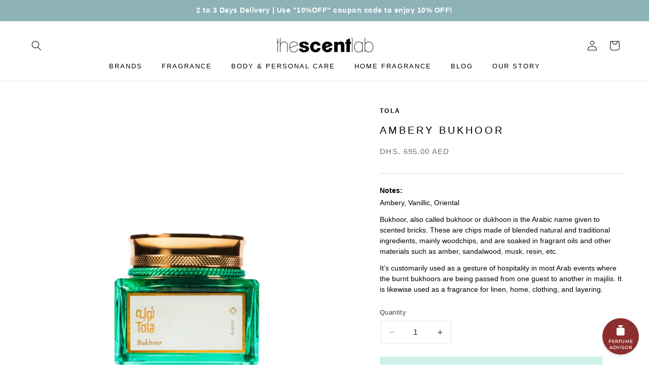

--- FILE ---
content_type: text/css
request_url: https://thescentlab.com/cdn/shop/t/9/assets/base.css?v=90947743179929042401767778048
body_size: 15905
content:
:root{--alpha-button-background: 1;--alpha-button-border: 1;--alpha-link: .85;--alpha-badge-border: .1;--focused-base-outline: .2rem solid rgba(var(--color-foreground), .5);--focused-base-outline-offset: .3rem;--focused-base-box-shadow: 0 0 0 .3rem rgb(var(--color-background)), 0 0 .5rem .4rem rgba(var(--color-foreground), .3)}.product-card-wrapper .card,.contains-card--product{--border-radius: var(--product-card-corner-radius);--border-width: var(--product-card-border-width);--border-opacity: var(--product-card-border-opacity);--shadow-horizontal-offset: var(--product-card-shadow-horizontal-offset);--shadow-vertical-offset: var(--product-card-shadow-vertical-offset);--shadow-blur-radius: var(--product-card-shadow-blur-radius);--shadow-opacity: var(--product-card-shadow-opacity);--shadow-visible: var(--product-card-shadow-visible);--image-padding: var(--product-card-image-padding);--text-alignment: var(--product-card-text-alignment)}.collection-card-wrapper .card,.contains-card--collection{--border-radius: var(--collection-card-corner-radius);--border-width: var(--collection-card-border-width);--border-opacity: var(--collection-card-border-opacity);--shadow-horizontal-offset: var(--collection-card-shadow-horizontal-offset);--shadow-vertical-offset: var(--collection-card-shadow-vertical-offset);--shadow-blur-radius: var(--collection-card-shadow-blur-radius);--shadow-opacity: var(--collection-card-shadow-opacity);--shadow-visible: var(--collection-card-shadow-visible);--image-padding: var(--collection-card-image-padding);--text-alignment: var(--collection-card-text-alignment)}.article-card-wrapper .card,.contains-card--article{--border-radius: var(--blog-card-corner-radius);--border-width: var(--blog-card-border-width);--border-opacity: var(--blog-card-border-opacity);--shadow-horizontal-offset: var(--blog-card-shadow-horizontal-offset);--shadow-vertical-offset: var(--blog-card-shadow-vertical-offset);--shadow-blur-radius: var(--blog-card-shadow-blur-radius);--shadow-opacity: var(--blog-card-shadow-opacity);--shadow-visible: var(--blog-card-shadow-visible);--image-padding: var(--blog-card-image-padding);--text-alignment: var(--blog-card-text-alignment)}.contains-content-container,.content-container{--border-radius: var(--text-boxes-radius);--border-width: var(--text-boxes-border-width);--border-opacity: var(--text-boxes-border-opacity);--shadow-horizontal-offset: var(--text-boxes-shadow-horizontal-offset);--shadow-vertical-offset: var(--text-boxes-shadow-vertical-offset);--shadow-blur-radius: var(--text-boxes-shadow-blur-radius);--shadow-opacity: var(--text-boxes-shadow-opacity);--shadow-visible: var(--text-boxes-shadow-visible)}.contains-media,.global-media-settings{--border-radius: var(--media-radius);--border-width: var(--media-border-width);--border-opacity: var(--media-border-opacity);--shadow-horizontal-offset: var(--media-shadow-horizontal-offset);--shadow-vertical-offset: var(--media-shadow-vertical-offset);--shadow-blur-radius: var(--media-shadow-blur-radius);--shadow-opacity: var(--media-shadow-opacity);--shadow-visible: var(--media-shadow-visible)}.page-width{max-width:var(--page-width);margin:0 auto;padding:0 1.5rem}body:has(.section-header .drawer-menu) .announcement-bar-section .page-width{max-width:100%}.page-width.drawer-menu{max-width:100%}.page-width-desktop{padding:0;margin:0 auto}.utility-bar__grid.page-width{padding-left:3rem;padding-right:3rem}@media screen and (min-width: 750px){.page-width{padding:0 5rem}.header.page-width,.utility-bar__grid.page-width{padding-left:3.2rem;padding-right:3.2rem}.page-width--narrow{padding:0 9rem}.page-width-desktop{padding:0}.page-width-tablet{padding:0 5rem}}@media screen and (min-width: 990px){.header:not(.drawer-menu).page-width{padding-left:5rem;padding-right:5rem}.page-width--narrow{max-width:72.6rem;padding:0}.page-width-desktop{max-width:var(--page-width);padding:0 5rem}}.isolate{position:relative;z-index:0}.section+.section{margin-top:var(--spacing-sections-mobile)}@media screen and (min-width: 750px){.section+.section{margin-top:var(--spacing-sections-desktop)}}.element-margin-top{margin-top:5rem}@media screen and (min-width: 750px){.element-margin{margin-top:calc(5rem + var(--page-width-margin))}}.background-secondary{background-color:rgba(var(--color-foreground),.04)}.grid-auto-flow{display:grid;grid-auto-flow:column}.page-margin,.shopify-challenge__container{margin:7rem auto}.rte-width{max-width:82rem;margin:0 auto 2rem}.list-unstyled{margin:0;padding:0;list-style:none}.hidden{display:none!important}.visually-hidden{position:absolute!important;overflow:hidden;width:1px;height:1px;margin:-1px;padding:0;border:0;clip:rect(0 0 0 0);word-wrap:normal!important}.visually-hidden--inline{margin:0;height:1em}.overflow-hidden{overflow:hidden}.skip-to-content-link:focus{z-index:9999;position:inherit;overflow:auto;width:auto;height:auto;clip:auto}.full-width-link{position:absolute;top:0;right:0;bottom:0;left:0;z-index:2}::selection{background-color:rgba(var(--color-foreground),.2)}.text-body{font-size:1.5rem;letter-spacing:.06rem;line-height:calc(1 + .8 / var(--font-body-scale));font-family:var(--font-body-family);font-style:var(--font-body-style);font-weight:var(--font-body-weight)}h1,h2,h3,h4,h5,.h0,.h1,.h2,.h3,.h4,.h5{font-family:var(--font-heading-family);font-style:var(--font-heading-style);font-weight:var(--font-heading-weight);letter-spacing:calc(var(--font-heading-scale) * .06rem);color:rgb(var(--color-foreground));line-height:calc(1 + .3/max(1,var(--font-heading-scale)));word-break:break-word}.hxxl{font-size:clamp(calc(var(--font-heading-scale) * 5.6rem),14vw,calc(var(--font-heading-scale) * 7.2rem));line-height:1.1}.hxl{font-size:calc(var(--font-heading-scale) * 5rem);line-height:calc(1 + .3/max(1,var(--font-heading-scale)))}@media only screen and (min-width: 750px){.hxl{font-size:calc(var(--font-heading-scale) * 6.2rem)}}.h0{font-size:calc(var(--font-heading-scale) * 4rem)}@media only screen and (min-width: 750px){.h0{font-size:calc(var(--font-heading-scale) * 5.2rem)}}h1,.h1{font-size:calc(var(--font-heading-scale) * 3rem)}@media only screen and (min-width: 750px){h1,.h1{font-size:calc(var(--font-heading-scale) * 4rem)}}h2,.h2{font-size:calc(var(--font-heading-scale) * 2rem)}@media only screen and (min-width: 750px){h2,.h2{font-size:calc(var(--font-heading-scale) * 2.4rem)}}h3,.h3{font-size:calc(var(--font-heading-scale) * 1.7rem)}@media only screen and (min-width: 750px){h3,.h3{font-size:calc(var(--font-heading-scale) * 1.8rem)}}h4,.h4{font-family:var(--font-heading-family);font-style:var(--font-heading-style);font-size:calc(var(--font-heading-scale) * 1.5rem)}h5,.h5{font-size:calc(var(--font-heading-scale) * 1.2rem)}@media only screen and (min-width: 750px){h5,.h5{font-size:calc(var(--font-heading-scale) * 1.3rem)}}h6,.h6{color:rgba(var(--color-foreground),.75);margin-block-start:1.67em;margin-block-end:1.67em}blockquote{font-style:italic;color:rgba(var(--color-foreground),.75);border-left:.2rem solid rgba(var(--color-foreground),.2);padding-left:1rem}@media screen and (min-width: 750px){blockquote{padding-left:1.5rem}}.caption{font-size:1rem;letter-spacing:.07rem;line-height:calc(1 + .7 / var(--font-body-scale))}@media screen and (min-width: 750px){.caption{font-size:1.2rem}}.caption-with-letter-spacing{font-size:1rem;letter-spacing:.13rem;line-height:calc(1 + .2 / var(--font-body-scale));text-transform:uppercase}.caption-with-letter-spacing--medium{font-size:1.2rem;letter-spacing:.16rem}.caption-with-letter-spacing--large{font-size:1.4rem;letter-spacing:.18rem}.caption-large,.customer .field input,.customer select,.field__input,.form__label,.select__select{font-size:1.3rem;line-height:calc(1 + .5 / var(--font-body-scale));letter-spacing:.04rem}.color-foreground{color:rgb(var(--color-foreground))}table:not([class]){table-layout:fixed;border-collapse:collapse;font-size:1.4rem;border-style:hidden;box-shadow:0 0 0 .1rem rgba(var(--color-foreground),.2)}table:not([class]) td,table:not([class]) th{padding:1em;border:.1rem solid rgba(var(--color-foreground),.2)}@media screen and (max-width: 749px){.small-hide{display:none!important}.banner--medium:not(.banner--mobile-bottom):not(.banner--adapt) .banner__content{min-height:500px!important;padding:0 20px!important}.banner__box{padding:50px 20px!important}}@media screen and (min-width: 750px) and (max-width: 989px){.medium-hide{display:none!important}}@media screen and (min-width: 990px){.large-up-hide{display:none!important}}.left{text-align:left}.center{text-align:center}.right{text-align:right}.uppercase{text-transform:uppercase}.light{opacity:.7}a:empty,ul:empty,dl:empty,div:empty,section:empty,article:empty,p:empty,h1:empty,h2:empty,h3:empty,h4:empty,h5:empty,h6:empty{display:none}.link,.customer a{cursor:pointer;display:inline-block;border:none;box-shadow:none;text-decoration:underline;text-underline-offset:.3rem;color:rgb(var(--color-link));background-color:transparent;font-size:1.4rem;font-family:inherit}.link--text{color:rgb(var(--color-foreground))}.link--text:hover{color:rgba(var(--color-foreground),.75)}.link-with-icon{display:inline-flex;font-size:1.4rem;font-weight:600;letter-spacing:.1rem;text-decoration:none;margin-bottom:4.5rem;white-space:nowrap}.link-with-icon .icon{width:1.5rem;margin-left:1rem}a:not([href]){cursor:not-allowed}.circle-divider:after{content:"\2022";margin:0 1.3rem 0 1.5rem}.circle-divider:last-of-type:after{display:none}hr{border:none;height:.1rem;background-color:rgba(var(--color-foreground),.2);display:block;margin:5rem 0}@media screen and (min-width: 750px){hr{margin:7rem 0}}.full-unstyled-link{text-decoration:none;color:currentColor;display:block}.placeholder{background-color:rgba(var(--color-foreground),.04);color:rgba(var(--color-foreground),.55);fill:rgba(var(--color-foreground),.55)}details>*{box-sizing:border-box}.break{word-break:break-word}.visibility-hidden{visibility:hidden}@media (prefers-reduced-motion){.motion-reduce{transition:none!important;animation:none!important}}:root{--duration-short: .1s;--duration-default: .2s;--duration-announcement-bar: .25s;--duration-medium: .3s;--duration-long: .5s;--duration-extra-long: .6s;--duration-extra-longer: .75s;--duration-extended: 3s;--ease-out-slow: cubic-bezier(0, 0, .3, 1);--animation-slide-in: slideIn var(--duration-extra-long) var(--ease-out-slow) forwards;--animation-fade-in: fadeIn var(--duration-extra-long) var(--ease-out-slow)}.underlined-link,.customer a,.inline-richtext a{text-underline-offset:.3rem;text-decoration-thickness:.1rem;transition:text-decoration-thickness ease .1s}.underlined-link,.customer a{color:rgba(var(--color-link),var(--alpha-link))}.inline-richtext a,.rte.inline-richtext a{color:currentColor}.underlined-link:hover,.customer a:hover,.inline-richtext a:hover{color:rgb(var(--color-link));text-decoration-thickness:.2rem}.icon-arrow{width:1.5rem}h3 .icon-arrow,.h3 .icon-arrow{width:calc(var(--font-heading-scale) * 1.5rem)}.animate-arrow .icon-arrow path{transform:translate(-.25rem);transition:transform var(--duration-short) ease}.animate-arrow:hover .icon-arrow path{transform:translate(-.05rem)}.svg-wrapper{display:inline-flex;justify-content:center;align-items:center;width:20px;height:20px}.svg-wrapper>svg{height:100%;width:100%}summary{cursor:pointer;list-style:none;position:relative}summary .icon-caret{position:absolute;height:.6rem;right:1.5rem;top:calc(50% - .2rem)}summary::-webkit-details-marker{display:none}.disclosure-has-popup{position:relative}.disclosure-has-popup[open]>summary:before{position:fixed;top:0;right:0;bottom:0;left:0;z-index:2;display:block;cursor:default;content:" ";background:transparent}.disclosure-has-popup>summary:before{display:none}.disclosure-has-popup[open]>summary+*{z-index:100}@media screen and (min-width: 750px){.disclosure-has-popup[open]>summary+*{z-index:4}.facets .disclosure-has-popup[open]>summary+*{z-index:2}}.placeholder-svg{height:100%;width:100%}*:focus{outline:0;box-shadow:none}*:focus-visible{outline:var(--focused-base-outline);outline-offset:var(--focused-base-outline-offset);box-shadow:var(--focused-base-box-shadow)}.focused{outline:var(--focused-base-outline);outline-offset:var(--focused-base-outline-offset);box-shadow:var(--focused-base-box-shadow)}.focus-inset:focus-visible{outline:.2rem solid rgba(var(--color-foreground),.5);outline-offset:-.2rem;box-shadow:0 0 .2rem rgba(var(--color-foreground),.3)}.focused.focus-inset{outline:.2rem solid rgba(var(--color-foreground),.5);outline-offset:-.2rem;box-shadow:0 0 .2rem rgba(var(--color-foreground),.3)}.focus-none{box-shadow:none!important;outline:0!important}.focus-offset:focus-visible{outline:.2rem solid rgba(var(--color-foreground),.5);outline-offset:1rem;box-shadow:0 0 0 1rem rgb(var(--color-background)),0 0 .2rem 1.2rem rgba(var(--color-foreground),.3)}.focus-offset.focused{outline:.2rem solid rgba(var(--color-foreground),.5);outline-offset:1rem;box-shadow:0 0 0 1rem rgb(var(--color-background)),0 0 .2rem 1.2rem rgba(var(--color-foreground),.3)}.title,.title-wrapper-with-link{margin:3rem 0 2rem}.title-wrapper-with-link .title{margin:0}.title .link{font-size:inherit}.title-wrapper{margin-bottom:3rem}.title-wrapper-with-link{display:flex;justify-content:space-between;align-items:flex-end;gap:1rem;margin-bottom:3rem;flex-wrap:wrap}.title--primary{margin:4rem 0}.title-wrapper--self-padded-tablet-down,.title-wrapper--self-padded-mobile{padding-left:1.5rem;padding-right:1.5rem}@media screen and (min-width: 750px){.title-wrapper--self-padded-mobile{padding-left:0;padding-right:0}}@media screen and (min-width: 990px){.title,.title-wrapper-with-link{margin:5rem 0 3rem}.title--primary{margin:2rem 0}.title-wrapper-with-link{align-items:center}.title-wrapper-with-link .title{margin-bottom:0}.title-wrapper--self-padded-tablet-down{padding-left:0;padding-right:0}}.title-wrapper-with-link .link-with-icon{margin:0;flex-shrink:0;display:flex;align-items:center}.title-wrapper-with-link .link-with-icon .svg-wrapper{width:1.5rem}.title-wrapper-with-link a{margin-top:0;flex-shrink:0}.title-wrapper--no-top-margin{margin-top:0}.title-wrapper--no-top-margin>.title{margin-top:0}.subtitle{font-size:1.8rem;line-height:calc(1 + .8 / var(--font-body-scale));letter-spacing:.06rem;color:rgba(var(--color-foreground),.7)}.subtitle--small{font-size:1.4rem;letter-spacing:.1rem}.subtitle--medium{font-size:1.6rem;letter-spacing:.08rem}.grid{display:flex;flex-wrap:wrap;margin-bottom:2rem;padding:0;list-style:none;column-gap:var(--grid-mobile-horizontal-spacing);row-gap:var(--grid-mobile-vertical-spacing)}@media screen and (min-width: 750px){.grid{column-gap:var(--grid-desktop-horizontal-spacing);row-gap:var(--grid-desktop-vertical-spacing)}}.grid:last-child{margin-bottom:0}.grid__item{width:calc(25% - var(--grid-mobile-horizontal-spacing) * 3 / 4);max-width:calc(50% - var(--grid-mobile-horizontal-spacing) / 2);flex-grow:1;flex-shrink:0}@media screen and (min-width: 750px){.grid__item{width:calc(25% - var(--grid-desktop-horizontal-spacing) * 3 / 4);max-width:calc(50% - var(--grid-desktop-horizontal-spacing) / 2)}}.grid--gapless.grid{column-gap:0;row-gap:0}@media screen and (max-width: 749px){.grid__item.slider__slide--full-width{width:100%;max-width:none}}.grid--1-col .grid__item{max-width:100%;width:100%}.grid--3-col .grid__item{width:calc(33.33% - var(--grid-mobile-horizontal-spacing) * 2 / 3)}@media screen and (min-width: 750px){.grid--3-col .grid__item{width:calc(33.33% - var(--grid-desktop-horizontal-spacing) * 2 / 3)}}.grid--2-col .grid__item{width:calc(50% - var(--grid-mobile-horizontal-spacing) / 2)}@media screen and (min-width: 750px){.grid--2-col .grid__item{width:calc(50% - var(--grid-desktop-horizontal-spacing) / 2)}.grid--4-col-tablet .grid__item{width:calc(25% - var(--grid-desktop-horizontal-spacing) * 3 / 4)}.grid--3-col-tablet .grid__item{width:calc(33.33% - var(--grid-desktop-horizontal-spacing) * 2 / 3)}.grid--2-col-tablet .grid__item{width:calc(50% - var(--grid-desktop-horizontal-spacing) / 2)}}@media screen and (max-width: 989px){.grid--1-col-tablet-down .grid__item{width:100%;max-width:100%}.slider--tablet.grid--peek{margin:0;width:100%}.slider--tablet.grid--peek .grid__item{box-sizing:content-box;margin:0}.slider.slider--tablet .scroll-trigger.animate--slide-in,.slider.slider--mobile .scroll-trigger.animate--slide-in{animation:none;opacity:1;transform:inherit}.scroll-trigger:not(.scroll-trigger--offscreen) .slider--tablet{animation:var(--animation-slide-in)}}@media screen and (min-width: 990px){.grid--6-col-desktop .grid__item{width:calc(16.66% - var(--grid-desktop-horizontal-spacing) * 5 / 6);max-width:calc(16.66% - var(--grid-desktop-horizontal-spacing) * 5 / 6)}.grid--5-col-desktop .grid__item{width:calc(20% - var(--grid-desktop-horizontal-spacing) * 4 / 5);max-width:calc(20% - var(--grid-desktop-horizontal-spacing) * 4 / 5)}.grid--4-col-desktop .grid__item{width:calc(25% - var(--grid-desktop-horizontal-spacing) * 3 / 4);max-width:calc(25% - var(--grid-desktop-horizontal-spacing) * 3 / 4)}.grid--3-col-desktop .grid__item{width:calc(33.33% - var(--grid-desktop-horizontal-spacing) * 2 / 3);max-width:calc(33.33% - var(--grid-desktop-horizontal-spacing) * 2 / 3)}.grid--2-col-desktop .grid__item{width:calc(50% - var(--grid-desktop-horizontal-spacing) / 2);max-width:calc(50% - var(--grid-desktop-horizontal-spacing) / 2)}.slider.slider--desktop .scroll-trigger.animate--slide-in{animation:none;opacity:1;transform:inherit}.scroll-trigger:not(.scroll-trigger--offscreen) .slider--desktop{animation:var(--animation-slide-in)}}@media screen and (min-width: 990px){.grid--1-col-desktop{flex:0 0 100%;max-width:100%}.grid--1-col-desktop .grid__item{width:100%;max-width:100%}}@media screen and (max-width: 749px){.grid--peek.slider--mobile{margin:0;width:100%}.grid--peek.slider--mobile .grid__item{box-sizing:content-box;margin:0}.grid--peek .grid__item{min-width:35%}.grid--peek.slider .grid__item:first-of-type{margin-left:1.5rem}.grid--peek.slider:after{margin-left:calc(-1 * var(--grid-mobile-horizontal-spacing))}.grid--2-col-tablet-down .grid__item{width:calc(50% - var(--grid-mobile-horizontal-spacing) / 2)}.slider--tablet.grid--peek.grid--2-col-tablet-down .grid__item,.grid--peek .grid__item{width:calc(50% - var(--grid-mobile-horizontal-spacing) - 3rem)}.slider--tablet.grid--peek.grid--1-col-tablet-down .grid__item,.slider--mobile.grid--peek.grid--1-col-tablet-down .grid__item{width:calc(100% - var(--grid-mobile-horizontal-spacing) - 3rem)}}@media screen and (min-width: 750px) and (max-width: 989px){.slider--tablet.grid--peek .grid__item{width:calc(25% - var(--grid-desktop-horizontal-spacing) - 3rem)}.slider--tablet.grid--peek.grid--3-col-tablet .grid__item{width:calc(33.33% - var(--grid-desktop-horizontal-spacing) - 3rem)}.slider--tablet.grid--peek.grid--2-col-tablet .grid__item,.slider--tablet.grid--peek.grid--2-col-tablet-down .grid__item{width:calc(50% - var(--grid-desktop-horizontal-spacing) - 3rem)}.slider--tablet.grid--peek .grid__item:first-of-type{margin-left:1.5rem}.grid--2-col-tablet-down .grid__item{width:calc(50% - var(--grid-desktop-horizontal-spacing) / 2)}.grid--1-col-tablet-down.grid--peek .grid__item{width:calc(100% - var(--grid-desktop-horizontal-spacing) - 3rem)}}.media{display:block;background-color:rgba(var(--color-foreground),.1);position:relative;overflow:hidden}.media--transparent{background-color:transparent}.media>*:not(.zoom):not(.deferred-media__poster-button),.media model-viewer{display:block;max-width:100%;position:absolute;top:0;left:0;height:100%;width:100%}.media>img{object-fit:cover;object-position:center center;transition:opacity .4s cubic-bezier(.25,.46,.45,.94)}.media--square{padding-bottom:100%}.media--portrait{padding-bottom:125%}.media--landscape{padding-bottom:66.6%}.media--cropped{padding-bottom:56%}.media--16-9{padding-bottom:56.25%}.media--circle{padding-bottom:100%;border-radius:50%}.media.media--hover-effect>img+img{opacity:0}@media screen and (min-width: 990px){.media--cropped{padding-bottom:63%}}deferred-media{display:block}.button--secondary,.button--tertiary{--color-button: var(--color-secondary-button);--color-button-text: var(--color-secondary-button-text)}.button--tertiary{--alpha-button-background: 0;--alpha-button-border: .2}.button,.shopify-challenge__button,.customer button,button.shopify-payment-button__button--unbranded{--shadow-horizontal-offset: var(--buttons-shadow-horizontal-offset);--shadow-vertical-offset: var(--buttons-shadow-vertical-offset);--shadow-blur-radius: var(--buttons-shadow-blur-radius);--shadow-opacity: var(--buttons-shadow-opacity);--shadow-visible: var(--buttons-shadow-visible);--border-offset: var(--buttons-border-offset);--border-opacity: calc(1 - var(--buttons-border-opacity));border-radius:var(--buttons-radius-outset);position:relative}.button,.shopify-challenge__button,.customer button,button.shopify-payment-button__button--unbranded{min-width:calc(12rem + var(--buttons-border-width) * 2);min-height:calc(4.5rem + var(--buttons-border-width) * 2)}.button,.shopify-challenge__button,.customer button{display:inline-flex;justify-content:center;align-items:center;border:0;padding:0 3rem;cursor:pointer;font:inherit;font-size:1.5rem;text-decoration:none;color:rgb(var(--color-button-text));transition:box-shadow var(--duration-short) ease;-webkit-appearance:none;appearance:none;background-color:rgba(var(--color-button),var(--alpha-button-background))}.button:before,.shopify-challenge__button:before,.customer button:before,.shopify-payment-button__button--unbranded:before{content:"";position:absolute;top:0;right:0;bottom:0;left:0;z-index:-1;border-radius:var(--buttons-radius-outset);box-shadow:var(--shadow-horizontal-offset) var(--shadow-vertical-offset) var(--shadow-blur-radius) rgba(var(--color-shadow),var(--shadow-opacity))}.button:after,.shopify-challenge__button:after,.customer button:after,.shopify-payment-button__button--unbranded:after{content:"";position:absolute;top:var(--buttons-border-width);right:var(--buttons-border-width);bottom:var(--buttons-border-width);left:var(--buttons-border-width);z-index:1;border-radius:var(--buttons-radius);box-shadow:0 0 0 calc(var(--buttons-border-width) + var(--border-offset)) rgba(var(--color-button-text),var(--border-opacity)),0 0 0 var(--buttons-border-width) rgba(var(--color-button),var(--alpha-button-background));transition:box-shadow var(--duration-short) ease}.button:not([disabled]):hover:after,.shopify-challenge__button:hover:after,.customer button:hover:after,.shopify-payment-button__button--unbranded:hover:after{--border-offset: 1.3px;box-shadow:0 0 0 calc(var(--buttons-border-width) + var(--border-offset)) rgba(var(--color-button-text),var(--border-opacity)),0 0 0 calc(var(--buttons-border-width) + 1px) rgba(var(--color-button),var(--alpha-button-background))}.button--secondary:after{--border-opacity: var(--buttons-border-opacity)}.button:focus-visible,.button:focus,.button.focused,.shopify-payment-button__button--unbranded:focus-visible,.shopify-payment-button__button--unbranded:focus{outline:0;box-shadow:0 0 0 .3rem rgb(var(--color-background)),0 0 0 .5rem rgba(var(--color-foreground),.5),0 0 .5rem .4rem rgba(var(--color-foreground),.3)}.button:focus:not(:focus-visible):not(.focused),.shopify-payment-button__button--unbranded:focus:not(:focus-visible):not(.focused){box-shadow:inherit}.button::selection,.shopify-challenge__button::selection,.customer button::selection{background-color:rgba(var(--color-button-text),.3)}.button,.button-label,.shopify-challenge__button,.customer button{font-size:1.5rem;letter-spacing:.1rem;line-height:calc(1 + .2 / var(--font-body-scale))}.button--tertiary{font-size:1.2rem;padding:1rem 1.5rem;min-width:calc(9rem + var(--buttons-border-width) * 2);min-height:calc(3.5rem + var(--buttons-border-width) * 2)}.button--small{padding:1.2rem 2.6rem}shopify-accelerated-checkout{--shopify-accelerated-checkout-button-border-radius: var(--buttons-radius-outset);--shopify-accelerated-checkout-button-box-shadow: var(--shadow-horizontal-offset) var(--shadow-vertical-offset) var(--shadow-blur-radius) rgba(var(--color-shadow), var(--shadow-opacity))}shopify-accelerated-checkout-cart{--shopify-accelerated-checkout-button-border-radius: var(--buttons-radius-outset);--shopify-accelerated-checkout-button-box-shadow: var(--shadow-horizontal-offset) var(--shadow-vertical-offset) var(--shadow-blur-radius) rgba(var(--color-shadow), var(--shadow-opacity))}.button:disabled,.button[aria-disabled=true],.button.disabled,.customer button:disabled,.customer button[aria-disabled=true],.customer button.disabled,.quantity__button.disabled{cursor:not-allowed;opacity:.5}.button--full-width{display:flex;width:100%}.button.loading{color:transparent;position:relative}@media screen and (forced-colors: active){.button.loading{color:rgb(var(--color-foreground))}}.button.loading>.loading__spinner{top:50%;left:50%;transform:translate(-50%,-50%);position:absolute;height:100%;display:flex;align-items:center}.button.loading>.loading__spinner .spinner{width:fit-content}.button.loading>.loading__spinner .path{stroke:rgb(var(--color-button-text))}.share-button{display:block;position:relative}.share-button details{width:fit-content}.share-button__button{font-size:1.4rem;display:flex;align-items:center;color:rgb(var(--color-link));margin-left:0;padding-left:0;min-height:4.4rem}details[open]>.share-button__fallback{animation:animateMenuOpen var(--duration-default) ease}.share-button__button:hover{text-decoration:underline;text-underline-offset:.3rem}.share-button__button,.share-button__fallback button{cursor:pointer;background-color:transparent;border:none}.share-button__button .icon-share{height:1.2rem;margin-right:1rem;min-width:1.3rem}.share-button__fallback{display:flex;align-items:center;position:absolute;top:3rem;left:.1rem;z-index:3;width:100%;min-width:max-content;border-radius:var(--inputs-radius);border:0}.share-button__fallback:after{pointer-events:none;content:"";position:absolute;top:var(--inputs-border-width);right:var(--inputs-border-width);bottom:var(--inputs-border-width);left:var(--inputs-border-width);border:.1rem solid transparent;border-radius:var(--inputs-radius);box-shadow:0 0 0 var(--inputs-border-width) rgba(var(--color-foreground),var(--inputs-border-opacity));transition:box-shadow var(--duration-short) ease;z-index:1}.share-button__fallback:before{background:rgb(var(--color-background));pointer-events:none;content:"";position:absolute;top:0;right:0;bottom:0;left:0;border-radius:var(--inputs-radius-outset);box-shadow:var(--inputs-shadow-horizontal-offset) var(--inputs-shadow-vertical-offset) var(--inputs-shadow-blur-radius) rgba(var(--color-shadow),var(--inputs-shadow-opacity));z-index:-1}.share-button__fallback button{width:4.4rem;height:4.4rem;padding:0;flex-shrink:0;display:flex;justify-content:center;align-items:center;position:relative;right:var(--inputs-border-width)}.share-button__fallback button:hover{color:rgba(var(--color-foreground),.75)}.share-button__fallback button:hover .svg-wrapper{transform:scale(1.07)}.share-button__close:not(.hidden)+.share-button__copy{display:none}.share-button__close,.share-button__copy{background-color:transparent;color:rgb(var(--color-foreground))}.share-button__copy:focus-visible,.share-button__close:focus-visible{background-color:rgb(var(--color-background));z-index:2}.share-button__copy:focus,.share-button__close:focus{background-color:rgb(var(--color-background));z-index:2}.field:not(:focus-visible):not(.focused)+.share-button__copy:not(:focus-visible):not(.focused),.field:not(:focus-visible):not(.focused)+.share-button__close:not(:focus-visible):not(.focused){background-color:inherit}.share-button__fallback .field:after,.share-button__fallback .field:before{content:none}.share-button__fallback .field{border-radius:0;min-width:auto;min-height:auto;transition:none}.share-button__fallback .field__input:focus,.share-button__fallback .field__input:-webkit-autofill{outline:.2rem solid rgba(var(--color-foreground),.5);outline-offset:.1rem;box-shadow:0 0 0 .1rem rgb(var(--color-background)),0 0 .5rem .4rem rgba(var(--color-foreground),.3)}.share-button__fallback .field__input{box-shadow:none;text-overflow:ellipsis;white-space:nowrap;overflow:hidden;filter:none;min-width:auto;min-height:auto}.share-button__fallback .field__input:hover{box-shadow:none}.share-button__fallback .icon{width:1.5rem;height:1.5rem}.share-button__message:not(:empty){display:flex;align-items:center;width:100%;height:100%;margin-top:0;padding:.8rem 0 .8rem 1.5rem;margin:var(--inputs-border-width)}.share-button__message:not(:empty):not(.hidden)~*{display:none}.field__input,.select__select,.customer .field input,.customer select{-webkit-appearance:none;appearance:none;background-color:rgb(var(--color-background));color:rgb(var(--color-foreground));font-family:var(--font-body-family);font-style:var(--font-body-style);font-weight:var(--font-body-weight);font-size:1.6rem;width:100%;box-sizing:border-box;transition:box-shadow var(--duration-short) ease;border-radius:var(--inputs-radius);height:4.5rem;min-height:calc(var(--inputs-border-width) * 2);min-width:calc(7rem + (var(--inputs-border-width) * 2));position:relative;border:0}.field:before,.select:before,.customer .field:before,.customer select:before,.localization-form__select:before{pointer-events:none;content:"";position:absolute;top:0;right:0;bottom:0;left:0;border-radius:var(--inputs-radius-outset);box-shadow:var(--inputs-shadow-horizontal-offset) var(--inputs-shadow-vertical-offset) var(--inputs-shadow-blur-radius) rgba(var(--color-shadow),var(--inputs-shadow-opacity));z-index:-1}.field:after,.select:after,.customer .field:after,.customer select:after,.localization-form__select:after{pointer-events:none;content:"";position:absolute;top:var(--inputs-border-width);right:var(--inputs-border-width);bottom:var(--inputs-border-width);left:var(--inputs-border-width);border:.1rem solid transparent;border-radius:var(--inputs-radius);box-shadow:0 0 0 var(--inputs-border-width) rgba(var(--color-foreground),var(--inputs-border-opacity));transition:box-shadow var(--duration-short) ease;z-index:1}.select__select{font-family:var(--font-body-family);font-style:var(--font-body-style);font-weight:var(--font-body-weight);font-size:1.2rem;color:rgba(var(--color-foreground),.75)}.field:hover.field:after,.select:hover.select:after,.select__select:hover.select__select:after,.customer .field:hover.field:after,.customer select:hover.select:after,.localization-form__select:hover.localization-form__select:after{box-shadow:0 0 0 calc(.1rem + var(--inputs-border-width)) rgba(var(--color-foreground),var(--inputs-border-opacity));outline:0;border-radius:var(--inputs-radius)}.field__input:focus-visible,.select__select:focus-visible,.customer .field input:focus-visible,.customer select:focus-visible,.localization-form__select:focus-visible.localization-form__select:after{box-shadow:0 0 0 calc(.1rem + var(--inputs-border-width)) rgba(var(--color-foreground));outline:0;border-radius:var(--inputs-radius)}.field__input:focus,.select__select:focus,.customer .field input:focus,.customer select:focus,.localization-form__select:focus.localization-form__select:after{box-shadow:0 0 0 calc(.1rem + var(--inputs-border-width)) rgba(var(--color-foreground));outline:0;border-radius:var(--inputs-radius)}.localization-form__select:focus{outline:0;box-shadow:none}.text-area,.select{display:flex;position:relative;width:100%}.select .svg-wrapper,.customer select+.svg-wrapper{height:.6rem;width:1rem;pointer-events:none;position:absolute;top:calc(50% - .2rem);right:0}.select__select,.customer select{cursor:pointer;line-height:calc(1 + .6 / var(--font-body-scale));padding:0 calc(var(--inputs-border-width) + 3rem) 0 2rem;margin:var(--inputs-border-width);min-height:calc(var(--inputs-border-width) * 2)}.field{position:relative;width:100%;display:flex;transition:box-shadow var(--duration-short) ease}.customer .field{display:flex}.field--with-error{flex-wrap:wrap}.field__input,.customer .field input{flex-grow:1;text-align:left;padding:1.5rem;margin:var(--inputs-border-width);transition:box-shadow var(--duration-short) ease}.field__label,.customer .field label{font-size:1.6rem;left:calc(var(--inputs-border-width) + 2rem);top:calc(1rem + var(--inputs-border-width));margin-bottom:0;pointer-events:none;position:absolute;transition:top var(--duration-short) ease,font-size var(--duration-short) ease;color:rgba(var(--color-foreground),.75);letter-spacing:.1rem;line-height:1.5}.field__input:focus~.field__label,.field__input:not(:placeholder-shown)~.field__label,.field__input:-webkit-autofill~.field__label,.customer .field input:focus~label,.customer .field input:not(:placeholder-shown)~label,.customer .field input:-webkit-autofill~label{font-size:1rem;top:calc(var(--inputs-border-width) + .5rem);left:calc(var(--inputs-border-width) + 2rem);letter-spacing:.04rem}.field__input:focus,.field__input:not(:placeholder-shown),.field__input:-webkit-autofill,.customer .field input:focus,.customer .field input:not(:placeholder-shown),.customer .field input:-webkit-autofill{padding:2.2rem 1.5rem .8rem 2rem;margin:var(--inputs-border-width)}.field__input::-webkit-search-cancel-button,.customer .field input::-webkit-search-cancel-button{display:none}.field__input::placeholder,.customer .field input::placeholder{opacity:0}.field__button{align-items:center;background-color:transparent;border:0;color:currentColor;cursor:pointer;display:flex;height:4.4rem;justify-content:center;overflow:hidden;padding:0;position:absolute;right:0;top:0;width:4.4rem}.field__button>.svg-wrapper{height:2.5rem;width:2.5rem}.field__input:-webkit-autofill~.field__button,.field__input:-webkit-autofill~.field__label,.customer .field input:-webkit-autofill~label{color:#000}.text-area{font-family:var(--font-body-family);font-style:var(--font-body-style);font-weight:var(--font-body-weight);min-height:10rem;resize:none}input[type=checkbox]{display:inline-block;width:auto;margin-right:.5rem}.form__label{display:block;margin-bottom:.6rem}.form__message{align-items:center;display:flex;font-size:1.4rem;line-height:1;margin-top:1rem}.form__message--large{font-size:1.6rem}.customer .field .form__message{font-size:1.4rem;text-align:left}.form__message .icon,.customer .form__message .svg-wrapper{flex-shrink:0;height:1.3rem;margin-right:.5rem;width:1.3rem}.form__message--large .icon,.customer .form__message .svg-wrapper{height:1.5rem;width:1.5rem;margin-right:1rem}.customer .field .form__message .svg-wrapper{align-self:start}.form-status{margin:0;font-size:1.6rem}.form-status-list{padding:0;margin:2rem 0 4rem}.form-status-list li{list-style-position:inside}.form-status-list .link:first-letter{text-transform:capitalize}.quantity{color:rgba(var(--color-foreground));position:relative;width:calc(14rem / var(--font-body-scale) + var(--inputs-border-width) * 2);display:flex;border-radius:var(--inputs-radius);min-height:calc((var(--inputs-border-width) * 2) + 4.5rem)}.quantity:after{pointer-events:none;content:"";position:absolute;top:var(--inputs-border-width);right:var(--inputs-border-width);bottom:var(--inputs-border-width);left:var(--inputs-border-width);border:1px solid #e4e4e4!important;border-radius:var(--inputs-radius);transition:box-shadow var(--duration-short) ease;z-index:1}.quantity:before{background:rgb(var(--color-background));pointer-events:none;content:"";position:absolute;top:0;right:0;bottom:0;left:0;border-radius:var(--inputs-radius-outset);box-shadow:var(--inputs-shadow-horizontal-offset) var(--inputs-shadow-vertical-offset) var(--inputs-shadow-blur-radius) rgba(var(--color-shadow),var(--inputs-shadow-opacity));z-index:-1}.quantity__input{color:currentColor;font-family:var(--font-body-family);font-style:var(--font-body-style);font-weight:var(--font-body-weight);font-size:1.6rem;font-weight:500;opacity:.85;text-align:center;background-color:transparent;border:0;padding:0 .5rem;width:100%;flex-grow:1;-webkit-appearance:none;appearance:none}.quantity__button{width:calc(4.5rem / var(--font-body-scale));flex-shrink:0;font-size:1.8rem;border:0;background-color:transparent;cursor:pointer;display:flex;align-items:center;justify-content:center;color:rgb(var(--color-foreground));padding:0}.quantity__button:first-child{margin-left:calc(var(--inputs-border-width))}.quantity__button:last-child{margin-right:calc(var(--inputs-border-width))}.quantity__button .svg-wrapper{width:1rem;pointer-events:none}.quantity__button:focus-visible,.quantity__input:focus-visible{background-color:rgb(var(--color-background));z-index:2}.quantity__button:focus,.quantity__input:focus{background-color:rgb(var(--color-background));z-index:2}.quantity__button:not(:focus-visible):not(.focused),.quantity__input:not(:focus-visible):not(.focused){box-shadow:inherit;background-color:inherit}.quantity__input:-webkit-autofill,.quantity__input:-webkit-autofill:hover,.quantity__input:-webkit-autofill:active{box-shadow:0 0 0 10rem rgb(var(--color-background)) inset!important;-webkit-box-shadow:0 0 0 10rem rgb(var(--color-background)) inset!important}.quantity__input::-webkit-outer-spin-button,.quantity__input::-webkit-inner-spin-button{-webkit-appearance:none;margin:0}.quantity__input[type=number]{-moz-appearance:textfield}.quantity__rules{margin-top:.5rem;position:relative;font-size:1.2rem}.quantity__rules .caption{display:inline-block;margin-top:0;margin-bottom:0}.quantity__rules .divider+.divider:before{content:"\2022";margin:0 .5rem}.quantity__rules-cart{position:relative}.product__info-container .loading__spinner:not(.hidden)~*,.quantity__rules-cart .loading__spinner:not(.hidden)~*{visibility:hidden}.modal__toggle{list-style-type:none}.modal__toggle-close{display:none}.modal__toggle-open{display:flex}.modal__close-button.link{display:flex;justify-content:center;align-items:center;padding:0rem;height:4.4rem;width:4.4rem;background-color:transparent}.modal__close-button .icon{width:1.7rem;height:1.7rem}.modal__content{position:absolute;top:0;left:0;right:0;bottom:0;background:rgb(var(--color-background));z-index:4;display:flex;justify-content:center;align-items:center}.media-modal{cursor:zoom-out}.media-modal .deferred-media{cursor:initial}.cart-count-bubble:empty{display:none}.cart-count-bubble{position:absolute;background-color:rgb(var(--color-button));color:rgb(var(--color-button-text));height:1.7rem;width:1.7rem;border-radius:100%;display:flex;justify-content:center;align-items:center;font-size:.9rem;bottom:.8rem;left:2.2rem;line-height:calc(1 + .1 / var(--font-body-scale))}.utility-bar{height:100%}.utility-bar--bottom-border{border-bottom:.1rem solid rgba(var(--color-foreground),.08)}@media screen and (min-width: 990px){.utility-bar--bottom-border-social-only{border-bottom:.1rem solid rgba(var(--color-foreground),.08)}}.utility-bar__grid{display:grid;grid-template-columns:1fr;grid-template-areas:"announcements"}.utility-bar__grid .list-social{justify-content:flex-start;align-content:center;margin-left:-1.2rem;grid-area:social-icons}@media screen and (max-width: 989px){.utility-bar .utility-bar__grid .list-social{display:none}}.utility-bar .list-social__item .icon{scale:.9}@media screen and (min-width: 990px){.utility-bar__grid--3-col{grid-template-columns:3fr 4fr 3fr;grid-template-areas:"social-icons announcements language-currency"}.utility-bar__grid--2-col{grid-template-columns:1fr 1fr;grid-template-areas:"social-icons language-currency"}.announcement-bar.announcement-bar--one-announcement,.announcement-bar--one-announcement .announcement-bar__link{width:fit-content;margin:auto}}.announcement-bar,.announcement-bar__announcement{color:rgb(var(--color-foreground));width:100%;height:100%;display:flex;justify-content:center;flex-wrap:wrap;align-content:center;grid-area:announcements}.announcement-bar .slider--everywhere{margin-bottom:0;scroll-behavior:auto}.utility-bar__grid .announcement-bar-slider,.announcement-bar-slider,.announcement-bar-slider .slider{width:100%}.announcement-bar .slider-button--next{margin-right:-1.5rem;min-width:44px}.announcement-bar .slider-button--prev{margin-left:-1.5rem;min-width:44px}.announcement-bar .slider-button--next:focus-visible,.announcement-bar .slider-button--prev:focus-visible,.utility-bar .list-social__link:focus-visible{outline-offset:-.3rem;box-shadow:0 0 0 -.2rem rgb(var(--color-foreground))}.localization-wrapper{grid-area:language-currency;align-self:center;display:flex;justify-content:flex-end}.localization-wrapper .localization-selector+.disclosure__list-wrapper{animation:animateMenuOpen var(--duration-default) ease}.utility-bar .localization-wrapper .disclosure .localization-form__select,.utility-bar .localization-wrapper .disclosure__link{font-size:calc(var(--font-heading-scale) * 1.3rem)}@media screen and (min-width: 990px){body:has(.section-header .header:not(.drawer-menu)) .utility-bar .page-width{padding-left:5rem;padding-right:5rem}.announcement-bar-slider{width:60%}.announcement-bar .slider-button{height:3.8rem}}.announcement-bar__link{display:flex;width:100%;text-decoration:none;height:100%;justify-content:center;align-items:center}.announcement-bar__link:hover{text-decoration:underline}.announcement-bar__link .icon-arrow{display:inline-block;pointer-events:none;margin-left:.8rem;vertical-align:middle;margin-bottom:.2rem}.announcement-bar__message{text-align:center;padding:1rem 0;margin:0;letter-spacing:.1rem;min-height:3.8rem}.announcement-bar-slider--fade-in-next .announcement-bar__message,.announcement-bar-slider--fade-in-previous .announcement-bar__message,.announcement-bar-slider--fade-out-next .announcement-bar__message,.announcement-bar-slider--fade-out-previous .announcement-bar__message{animation-duration:var(--duration-announcement-bar);animation-timing-function:ease-in-out;animation-fill-mode:forwards}.announcement-bar-slider--fade-in-next .announcement-bar__message{--announcement-translate-from: -1.5rem;opacity:0;animation-name:translateAnnouncementSlideIn;animation-delay:var(--duration-announcement-bar)}.announcement-bar-slider--fade-in-previous .announcement-bar__message{--announcement-translate-from: 1.5rem;opacity:0;animation-name:translateAnnouncementSlideIn;animation-delay:var(--duration-announcement-bar)}.announcement-bar-slider--fade-out-next .announcement-bar__message{--announcement-translate-to: 1.5rem;animation-name:translateAnnouncementSlideOut}.announcement-bar-slider--fade-out-previous .announcement-bar__message{--announcement-translate-to: -1.5rem;animation-name:translateAnnouncementSlideOut}@keyframes translateAnnouncementSlideIn{0%{opacity:0;transform:translate(var(--announcement-translate-from))}to{opacity:1;transform:translate(0)}}@keyframes translateAnnouncementSlideOut{0%{opacity:1;transform:translate(0)}to{opacity:0;transform:translate(var(--announcement-translate-to))}}.section-header.shopify-section-group-header-group{z-index:3}.shopify-section-header-sticky{position:sticky;top:0}.shopify-section-header-hidden{top:calc(-1 * var(--header-height))}.shopify-section-header-hidden.menu-open{top:0}.section-header.animate{transition:top .15s ease-out}.shopify-section-group-header-group{z-index:4}.section-header~.shopify-section-group-header-group{z-index:initial}.header-wrapper{display:block;position:relative;background-color:rgb(var(--color-background))}.header-wrapper--border-bottom{border-bottom:.1rem solid rgba(var(--color-foreground),.08)}.header{display:grid;grid-template-areas:"left-icons heading icons";grid-template-columns:1fr 2fr 1fr;align-items:center}@media screen and (max-width: 749px){.header--has-app{grid-template-columns:auto 1fr auto}}@media screen and (min-width: 990px){.header{grid-template-columns:1fr auto 1fr}.header--top-left,.header--middle-left:not(.header--has-menu){grid-template-areas:"heading icons" "navigation navigation";grid-template-columns:1fr auto}.header--top-left.drawer-menu,.header--middle-left.drawer-menu{grid-template-areas:"navigation heading icons";grid-template-columns:auto 1fr auto;column-gap:1rem}.header--middle-left{grid-template-areas:"heading navigation icons";grid-template-columns:auto auto 1fr;column-gap:2rem}.header--middle-center:not(.drawer-menu){grid-template-areas:"navigation heading icons";grid-template-columns:1fr auto 1fr;column-gap:2rem}.header--middle-center a.header__heading-link{text-align:center}.header--top-center{grid-template-areas:"left-icons heading icons" "navigation navigation navigation"}.header--top-center.drawer-menu{grid-template-areas:"left-icons heading icons";grid-template-columns:1fr auto 1fr}.header:not(.header--middle-left,.header--middle-center) .header__inline-menu{margin-top:1.05rem}}.header *[tabindex="-1"]:focus{outline:none}.header__heading{margin:0;line-height:0}.header>.header__heading-link{line-height:0}.header__heading,.header__heading-link{grid-area:heading;justify-self:center}.header__heading-link{display:inline-block;padding:.75rem;text-decoration:none;word-break:break-word}.header__heading-link:hover .h2{color:rgb(var(--color-foreground))}.header__heading-link .h2{line-height:1;color:rgba(var(--color-foreground),.75)}.header__heading-logo{height:auto;max-width:100%}.header__heading-logo-wrapper{width:100%;display:inline-block;transition:width .3s cubic-bezier(.52,0,.61,.99)}@media screen and (max-width: 989px){.header__heading,.header__heading-link{text-align:center}.header--mobile-left .header__heading,.header--mobile-left .header__heading-link{text-align:left;justify-self:start}.header--mobile-left{grid-template-columns:auto 2fr 1fr}}@media screen and (min-width: 990px){.header--middle-left .header__heading-link,.header--top-left .header__heading-link{margin-left:-.75rem}.header__heading,.header__heading-link{justify-self:start}.header--middle-center .header__heading-link,.header--middle-center .header__heading,.header--top-center .header__heading-link,.header--top-center .header__heading{justify-self:center;text-align:center}}.header__icons{display:flex;grid-area:icons;justify-self:end;padding-right:.8rem}.header__icons .shopify-app-block{max-width:4.4rem;max-height:4.4rem;overflow:hidden}.header__icon:not(.header__icon--summary),.header__icon span{display:flex;align-items:center;justify-content:center}.header__icon{color:rgb(var(--color-foreground))}.header__icon span{height:100%}.header__icon .svg-wrapper{width:44px;height:44px}.header__icon:after{content:none}.header__icon:hover .icon,.modal__close-button:hover .icon{transform:scale(1.07)}.header__icon .icon{height:2rem;width:2rem;fill:none;vertical-align:middle}.header__icon,.header__icon--cart .icon{height:4.4rem;width:4.4rem;padding:0}.header__icon--cart{position:relative;margin-right:-1.2rem}.header__icon--menu[aria-expanded=true]:before{content:"";top:100%;left:0;height:calc(var(--viewport-height, 100vh) - (var(--header-bottom-position, 100%)));width:100%;display:block;position:absolute;background:rgba(var(--color-foreground),.5)}.header__icon--account shop-user-avatar{--shop-avatar-size: 2.8rem}details .header__icon-close{display:none}details[open] .header__icon-close{display:inline-block}account-icon{display:flex}menu-drawer+.header__search{display:none}.header>.header__search{grid-area:left-icons;justify-self:start}.header--top-center.drawer-menu>.header__search{margin-left:3.2rem}.header--top-center header-drawer{grid-area:left-icons}.header:not(.header--has-menu) *>.header__search{display:none}.header__search{display:inline-flex;line-height:0}.header--top-center>.header__search{display:none}.header--top-center *>.header__search{display:inline-flex}@media screen and (min-width: 990px){.header:not(.header--top-center) *>.header__search,.header--top-center>.header__search{display:inline-flex}.header:not(.header--top-center)>.header__search,.header--top-center *>.header__search{display:none}}details[open]>.search-modal{opacity:1;animation:animateMenuOpen var(--duration-default) ease}details[open] .modal-overlay{display:block}details[open] .modal-overlay:after{position:absolute;content:"";background-color:rgb(var(--color-foreground),.5);top:100%;left:0;right:0;height:100vh}.search-modal{opacity:0;border-bottom:.1rem solid rgba(var(--color-foreground),.08);min-height:calc(100% + var(--inputs-margin-offset) + (2 * var(--inputs-border-width)));height:100%}.search-modal__content{display:flex;align-items:center;justify-content:center;width:100%;height:100%;padding:0 5rem 0 1rem;line-height:calc(1 + .8 / var(--font-body-scale));position:relative}.search-modal__content-bottom{bottom:calc((var(--inputs-margin-offset) / 2))}.search-modal__content-top{top:calc((var(--inputs-margin-offset) / 2))}.search-modal__form{width:100%}.search-modal__close-button{position:absolute;right:.3rem}@media screen and (min-width: 750px){.search-modal__close-button{right:1rem}.search-modal__content{padding:0 6rem}}@media screen and (min-width: 990px){.search-modal__form{max-width:74.2rem}.search-modal__close-button{position:initial;margin-left:.5rem}}.header__icon--menu .icon{display:block;position:absolute;opacity:1;transform:scale(1);transition:transform .15s ease,opacity .15s ease}details:not([open])>.header__icon--menu .icon-close,details[open]>.header__icon--menu .icon-hamburger{visibility:hidden;opacity:0;transform:scale(.8)}.js details[open]:not(.menu-opening)>.header__icon--menu .icon-close{visibility:hidden}.js details[open]:not(.menu-opening)>.header__icon--menu .icon-hamburger{visibility:visible;opacity:1;transform:scale(1.07)}.js details>.header__submenu{opacity:0;transform:translateY(-1.5rem)}details[open]>.header__submenu{animation:animateMenuOpen var(--duration-default) ease;animation-fill-mode:forwards;z-index:1}@media (prefers-reduced-motion){details[open]>.header__submenu{opacity:1;transform:translateY(0)}}.header__inline-menu{margin-left:-1.2rem;grid-area:navigation;display:none}.header--top-center .header__inline-menu,.header--top-center .header__heading-link{margin-left:0}@media screen and (min-width: 990px){.header__inline-menu{display:block}.header--top-center .header__inline-menu{justify-self:center}.header--top-center .header__inline-menu>.list-menu--inline{justify-content:center}.header--middle-left .header__inline-menu{margin-left:0}}.header__menu{padding:0 1rem}.header__menu-item{padding:1.2rem;text-decoration:none;color:rgba(var(--color-foreground),.75)}.header__menu-item:hover{color:rgb(var(--color-foreground))}.header__menu-item span{transition:text-decoration var(--duration-short) ease}.header__menu-item:hover span{text-decoration:underline;text-underline-offset:.3rem}details[open]>.header__menu-item{text-decoration:underline}details[open]:hover>.header__menu-item{text-decoration-thickness:.2rem}details[open]>.header__menu-item .icon-caret{transform:rotate(180deg)}.header__active-menu-item{transition:text-decoration-thickness var(--duration-short) ease;color:rgb(var(--color-foreground));text-decoration:underline;text-underline-offset:.3rem}.header__menu-item:hover .header__active-menu-item{text-decoration-thickness:.2rem}.header__submenu{transition:opacity var(--duration-default) ease,transform var(--duration-default) ease}.global-settings-popup,.header__submenu.global-settings-popup{border-radius:var(--popup-corner-radius);border-color:rgba(var(--color-foreground),var(--popup-border-opacity));border-style:solid;border-width:var(--popup-border-width);box-shadow:var(--popup-shadow-horizontal-offset) var(--popup-shadow-vertical-offset) var(--popup-shadow-blur-radius) rgba(var(--color-shadow),var(--popup-shadow-opacity));z-index:-1}.header__submenu.list-menu{padding:1rem 0}.header__submenu .header__submenu{background-color:rgba(var(--color-foreground),.03);padding:1rem 0;margin:1rem 0}.header__submenu .header__menu-item:after{right:2rem}.header__submenu .header__menu-item{justify-content:space-between;padding:.8rem 2rem}.header__submenu .header__menu-item:hover{text-decoration-line:underline}.header__menu-item .icon-caret{right:.8rem}.header__submenu .icon-caret{flex-shrink:0;margin-left:1rem;position:static}header-menu>details,details-disclosure>details{position:relative}@keyframes animateMenuOpen{0%{opacity:0;transform:translateY(-1.5rem)}to{opacity:1;transform:translateY(0)}}.overflow-hidden-mobile,.overflow-hidden-tablet,.overflow-hidden-desktop{overflow:hidden}@media screen and (min-width: 750px){.overflow-hidden-mobile{overflow:auto}}@media screen and (min-width: 990px){.overflow-hidden-tablet{overflow:auto}}.badge{border:1px solid transparent;border-radius:var(--badge-corner-radius);display:inline-block;font-size:1.2rem;letter-spacing:.1rem;line-height:1;padding:.5rem 1.3rem .6rem;text-align:center;background-color:rgb(var(--color-badge-background));border-color:rgba(var(--color-badge-border),var(--alpha-badge-border));color:rgb(var(--color-badge-foreground));word-break:break-word}.gradient{background:rgb(var(--color-background));background:var(--gradient-background);background-attachment:fixed}@media screen and (forced-colors: active){.icon{color:CanvasText;fill:CanvasText!important}.icon-close-small path{stroke:CanvasText}}.ratio{display:flex;position:relative;align-items:stretch}.ratio:before{content:"";width:0;height:0;padding-bottom:var(--ratio-percent)}.content-container{border-radius:var(--text-boxes-radius);border:var(--text-boxes-border-width) solid rgba(var(--color-foreground),var(--text-boxes-border-opacity));position:relative}.content-container:after{content:"";position:absolute;top:calc(var(--text-boxes-border-width) * -1);right:calc(var(--text-boxes-border-width) * -1);bottom:calc(var(--text-boxes-border-width) * -1);left:calc(var(--text-boxes-border-width) * -1);border-radius:var(--text-boxes-radius);box-shadow:var(--text-boxes-shadow-horizontal-offset) var(--text-boxes-shadow-vertical-offset) var(--text-boxes-shadow-blur-radius) rgba(var(--color-shadow),var(--text-boxes-shadow-opacity));z-index:-1}.content-container--full-width:after{left:0;right:0;border-radius:0}@media screen and (max-width: 749px){.content-container--full-width-mobile{border-left:none;border-right:none;border-radius:0}.content-container--full-width-mobile:after{display:none}}.global-media-settings{position:relative;border-radius:var(--media-radius);overflow:visible!important;background-color:rgb(var(--color-background))}.global-media-settings:after{content:"";position:absolute;top:calc(var(--media-border-width) * -1);right:calc(var(--media-border-width) * -1);bottom:calc(var(--media-border-width) * -1);left:calc(var(--media-border-width) * -1);border-radius:var(--media-radius);box-shadow:var(--media-shadow-horizontal-offset) var(--media-shadow-vertical-offset) var(--media-shadow-blur-radius) rgba(var(--color-shadow),var(--media-shadow-opacity));z-index:-1;pointer-events:none}.global-media-settings--no-shadow{overflow:hidden!important}.global-media-settings--no-shadow:after{content:none}.global-media-settings img,.global-media-settings iframe,.global-media-settings model-viewer,.global-media-settings video,.global-media-settings .placeholder-svg{border-radius:calc(var(--media-radius) - var(--media-border-width))}.content-container--full-width,.global-media-settings--full-width,.global-media-settings--full-width img,.global-media-settings--full-width video,.global-media-settings--full-width iframe,.global-media-settings--full-width .placeholder-svg{border-radius:0;border-left:none;border-right:none}@supports not (inset: 10px){.grid{margin-left:calc(-1 * var(--grid-mobile-horizontal-spacing))}.grid__item{padding-left:var(--grid-mobile-horizontal-spacing);padding-bottom:var(--grid-mobile-vertical-spacing)}@media screen and (min-width: 750px){.grid{margin-left:calc(-1 * var(--grid-desktop-horizontal-spacing))}.grid__item{padding-left:var(--grid-desktop-horizontal-spacing);padding-bottom:var(--grid-desktop-vertical-spacing)}}.grid--gapless .grid__item{padding-left:0;padding-bottom:0}@media screen and (min-width: 749px){.grid--peek .grid__item{padding-left:var(--grid-mobile-horizontal-spacing)}}.product-grid .grid__item{padding-bottom:var(--grid-mobile-vertical-spacing)}@media screen and (min-width: 750px){.product-grid .grid__item{padding-bottom:var(--grid-desktop-vertical-spacing)}}}.font-body-bold{font-weight:var(--font-body-weight-bold)}@media (forced-colors: active){.button,.shopify-challenge__button,.customer button{border:transparent solid 1px}.button:focus-visible,.button:focus,.button.focused,.shopify-payment-button__button--unbranded:focus-visible,.shopify-payment-button [role=button]:focus-visible,.shopify-payment-button__button--unbranded:focus,.shopify-payment-button [role=button]:focus{outline:solid transparent 1px}.field__input:focus,.select__select:focus,.customer .field input:focus,.customer select:focus,.localization-form__select:focus.localization-form__select:after{outline:transparent solid 1px}.localization-form__select:focus{outline:transparent solid 1px}}.rte:after{clear:both;content:"";display:block}.rte>*:first-child{margin-top:0}.rte>*:last-child{margin-bottom:0}.rte table{table-layout:fixed}@media screen and (min-width: 750px){.rte table td{padding-left:1.2rem;padding-right:1.2rem}}.rte img{height:auto;max-width:100%;border:var(--media-border-width) solid rgba(var(--color-foreground),var(--media-border-opacity));border-radius:var(--media-radius);box-shadow:var(--media-shadow-horizontal-offset) var(--media-shadow-vertical-offset) var(--media-shadow-blur-radius) rgba(var(--color-shadow),var(--media-shadow-opacity));margin-bottom:var(--media-shadow-vertical-offset)}.rte ul,.rte ol{list-style-position:inside;padding-left:2rem}.rte li{list-style:inherit}.rte li:last-child{margin-bottom:0}.rte a{color:rgba(var(--color-link),var(--alpha-link));text-underline-offset:.3rem;text-decoration-thickness:.1rem;transition:text-decoration-thickness var(--duration-short) ease}.rte a:hover{color:rgb(var(--color-link));text-decoration-thickness:.2rem}.rte blockquote{display:inline-flex}.rte blockquote>*{margin:-.5rem 0}.shape--mask{display:block;height:0;width:0}.shape--arch{clip-path:url(#Shape-Arch)}.shape--blob{clip-path:polygon(var(--shape--blob-1))}.shape--chevronleft{clip-path:polygon(100% 0%,85% 50%,100% 100%,15% 100%,0% 50%,15% 0%)}.shape--chevronright{clip-path:polygon(85% 0%,100% 50%,85% 100%,0% 100%,15% 50%,0% 0%)}.shape--circle{clip-path:circle(closest-side)}.shape--diamond{clip-path:polygon(50% 0%,100% 50%,50% 100%,0% 50%)}.shape--parallelogram{clip-path:polygon(15% 0,100% 0%,85% 100%,0% 100%)}.shape--round{clip-path:ellipse(45% 45% at 50% 50%)}.animate--fixed{clip-path:inset(0)}.animate--fixed>img:not(.zoom):not(.deferred-media__poster-button),.animate--fixed>svg:not(.zoom):not(.deferred-media__poster-button){position:fixed;height:100vh}.animate--zoom-in{--zoom-in-ratio: 1}.animate--zoom-in>img,.animate--zoom-in>.svg-wrapper{transition:scale var(--duration-short) linear;scale:var(--zoom-in-ratio)}@media (prefers-reduced-motion: no-preference){.animate--ambient>img,.animate--ambient>.svg-wrapper{animation:animateAmbient 30s linear infinite}@keyframes animateAmbient{0%{transform:rotate(0) translate(1em) rotate(0) scale(1.2)}to{transform:rotate(360deg) translate(1em) rotate(-360deg) scale(1.2)}}.scroll-trigger.animate--fade-in,.scroll-trigger.animate--slide-in{opacity:.01}.scroll-trigger.animate--slide-in{transform:translateY(2rem)}.scroll-trigger:not(.scroll-trigger--offscreen).animate--fade-in{opacity:1;animation:var(--animation-fade-in)}.scroll-trigger:not(.scroll-trigger--offscreen).animate--slide-in{animation:var(--animation-slide-in);animation-delay:calc(var(--animation-order) * 75ms)}.scroll-trigger.scroll-trigger--design-mode.animate--fade-in,.scroll-trigger.scroll-trigger--design-mode.animate--slide-in,.scroll-trigger.scroll-trigger--design-mode .slider,.scroll-trigger:not(.scroll-trigger--offscreen).scroll-trigger--cancel{opacity:1;animation:none;transition:none;transform:none}.scroll-trigger.scroll-trigger--design-mode.animate--slide-in{transform:translateY(0)}@keyframes slideIn{0%{transform:translateY(2rem);opacity:.01}to{transform:translateY(0);opacity:1}}@keyframes fadeIn{0%{opacity:.01}to{opacity:1}}}@media (prefers-reduced-motion: no-preference) and (hover: hover){.animate--hover-3d-lift .card-wrapper .card--card,.animate--hover-3d-lift .card-wrapper .card--standard .card__inner,.animate--hover-3d-lift .button:not(.button--tertiary),.animate--hover-3d-lift .shopify-challenge__button,.animate--hover-3d-lift .customer button,.animate--hover-3d-lift .shopify-payment-button__button,.animate--hover-3d-lift .deferred-media .deferred-media__poster-button{transition:transform var(--duration-long) ease,box-shadow var(--duration-long) ease;transform-origin:center}.animate--hover-3d-lift .card-wrapper:hover .card--card,.animate--hover-3d-lift .card-wrapper:hover .card--standard .card__inner,.animate--hover-3d-lift .button:not(.button--tertiary):not([disabled]):hover,.animate--hover-3d-lift .shopify-challenge__button:not([disabled]):hover,.animate--hover-3d-lift .customer button:not([disabled]):hover,.animate--hover-3d-lift .shopify-payment-button__button:hover,.animate--hover-3d-lift .deferred-media:hover .deferred-media__poster-button{transition:transform var(--duration-extended) ease,box-shadow var(--duration-long) ease;transform:rotate(1deg);box-shadow:-1rem -1rem 1rem -1rem #0000000d,1rem 1rem 1rem -1rem #0000000d,0 0 .5rem #fff0,0 2rem 3.5rem -2rem #00000080}.animate--hover-3d-lift .deferred-media:hover .deferred-media__poster-button{transform:translate(-50%,-50%) scale(1.05)}.animate--hover-3d-lift .collage__item .card-wrapper:hover .card--card,.animate--hover-3d-lift .collage__item .card-wrapper:hover .card--standard .card__inner{transform:rotate(.5deg)}.animate--hover-3d-lift .product-grid .grid__item:hover,.animate--hover-3d-lift .collection-list .grid__item:hover,.animate--hover-3d-lift .collage__item:hover,.animate--hover-3d-lift .blog-articles .article:hover,.animate--hover-3d-lift .complementary-slide li:hover{z-index:2}.animate--hover-3d-lift .product-grid{isolation:isolate}.animate--hover-3d-lift .card-wrapper .card--shape.card--standard:not(.card--text) .card__inner{box-shadow:none;transition:transform var(--duration-long) ease,filter var(--duration-long) ease}.animate--hover-3d-lift .card-wrapper:hover .card--shape.card--standard:not(.card--text) .card__inner{transition:transform calc(2 * var(--duration-extended)) ease,filter var(--duration-long) ease;filter:drop-shadow(0rem 2rem 2rem rgba(0,0,0,.15)) drop-shadow(0rem 1rem 1rem rgba(0,0,0,.15))}.animate--hover-3d-lift .card-wrapper:hover .card--card:after,.animate--hover-3d-lift .card-wrapper:hover .card--standard .card__inner:after,.animate--hover-3d-lift .card-wrapper:hover .card--shape.card--standard:not(.card--text) .card__inner .card__media:before{background-image:var(--easter-egg);background-size:250px 250px;mix-blend-mode:color-dodge;pointer-events:none;z-index:2}.animate--hover-3d-lift .card-wrapper:hover .card--shape.card--standard:not(.card--text) .card__inner .card__media:before{content:"";position:absolute;top:0;bottom:0;left:0;right:0}.animate--hover-3d-lift .card-wrapper .card--card:before,.animate--hover-3d-lift .card-wrapper .card--standard .card__media:after{content:"";position:absolute;top:0;right:0;bottom:0;left:0;opacity:0;pointer-events:none;transition:background-position calc(2 * var(--duration-extended)) ease,opacity var(--duration-default) ease;mix-blend-mode:overlay;background-size:400% 100%;background-position:90% 0;background-repeat:no-repeat;background-image:linear-gradient(135deg,#fff0 45%,#fff,#fff0 55%)}.animate--hover-3d-lift .card-wrapper:hover .card--card:before,.animate--hover-3d-lift .card-wrapper:hover .card--standard .card__media:after{opacity:.2;transition:background-position 6s ease,opacity var(--duration-long) ease;background-position:left;z-index:2}:root{--easter-egg: none;--sparkle: url(./sparkle.gif)}.animate--hover-vertical-lift .button:not(.button--tertiary),.animate--hover-vertical-lift .shopify-challenge__button,.animate--hover-vertical-lift .customer button,.animate--hover-vertical-lift .shopify-payment-button__button{transition:transform var(--duration-default) var(--ease-out-slow)}.animate--hover-vertical-lift .card-wrapper .card--card,.animate--hover-vertical-lift .card-wrapper .card--standard .card__inner{transition:transform var(--duration-medium) var(--ease-out-slow)}.animate--hover-vertical-lift .card-wrapper:hover .card--card,.animate--hover-vertical-lift .card-wrapper:hover .card--standard .card__inner{transform:translateY(-.75rem)}.animate--hover-vertical-lift .card-wrapper:active .card--card,.animate--hover-vertical-lift .card-wrapper:active .card--standard .card__inner{transform:translateY(-.5rem)}.animate--hover-vertical-lift .button:not(.button--tertiary):not([disabled]):hover,.animate--hover-vertical-lift .shopify-challenge__button:not([disabled]):hover,.animate--hover-vertical-lift .customer button:not([disabled]):hover,.animate--hover-vertical-lift .shopify-payment-button__button:hover{transform:translateY(-.25rem)}.animate--hover-vertical-lift .button:not(.button--tertiary):not([disabled]):active,.animate--hover-vertical-lift .shopify-challenge__button:not([disabled]):active,.animate--hover-vertical-lift .customer button:not([disabled]):active,.animate--hover-vertical-lift .shopify-payment-button__button:active{transform:translateY(0)}.animate--hover-vertical-lift .button:not([disabled]):hover:after,.animate--hover-vertical-lift .customer button:not([disabled]):hover:after,.animate--hover-vertical-lift .shopify-payment-button__button:not([disabled]):hover:after{--border-offset: .3px;box-shadow:0 0 0 calc(var(--buttons-border-width) + var(--border-offset)) rgba(var(--color-button-text),var(--border-opacity)),0 0 0 var(--buttons-border-width) rgba(var(--color-button),var(--alpha-button-background))}.animate--hover-vertical-lift .button:not([disabled]).button--secondary:hover:after{--border-offset: 0px}}.loading__spinner{position:absolute;z-index:1;width:1.8rem}.loading__spinner{width:1.8rem;display:inline-block}.spinner{animation:rotator 1.4s linear infinite}@keyframes rotator{0%{transform:rotate(0)}to{transform:rotate(270deg)}}.path{stroke-dasharray:280;stroke-dashoffset:0;transform-origin:center;stroke:rgb(var(--color-foreground));animation:dash 1.4s ease-in-out infinite}@media screen and (forced-colors: active){.path{stroke:CanvasText}}@keyframes dash{0%{stroke-dashoffset:280}50%{stroke-dashoffset:75;transform:rotate(135deg)}to{stroke-dashoffset:280;transform:rotate(450deg)}}.loading__spinner:not(.hidden)+.cart-item__price-wrapper,.loading__spinner:not(.hidden)~cart-remove-button{opacity:50%}.loading__spinner:not(.hidden)~cart-remove-button{pointer-events:none;cursor:default}.progress-bar-container{width:100%;margin:auto}.progress-bar{height:.13rem;width:100%}.progress-bar-value{width:100%;height:100%;background-color:rgb(var(--color-foreground));animation:indeterminateAnimation var(--duration-extra-longer) infinite ease-in-out;transform-origin:0}.progress-bar .progress-bar-value{display:block}@keyframes indeterminateAnimation{0%{transform:translate(-20%) scaleX(0)}40%{transform:translate(30%) scaleX(.7)}to{transform:translate(100%) scaleX(0)}}:root{--font-body-family: Helvetica, Arial, sans-serif !important;--font-heading-family: Helvetica, Arial, sans-serif !important}body{font-family:var(--font-body-family);font-weight:400;-webkit-font-smoothing:antialiased}@font-face{font-family:Jonathan-Regular;src:url(/cdn/shop/files/Jonathan-Regular.eot?v=1751188832);src:url(/cdn/shop/files/Jonathan-Regular.eot?#iefix) format("embedded-opentype"),url(/cdn/shop/files/Jonathan-Regular.otf?v=1751188832) format("otf"),url(/cdn/shop/files/Jonathan-Regular.ttf) format("truetype"),url(/cdn/shop/files/Jonathan-Regular.woff) format("woff"),url(/cdn/shop/files/Jonathan-Regular.woff2) format("woff2")}@font-face{font-family:Brandon_reg;src:url(/cdn/shop/files/Brandon_reg.eot);src:url(/cdn/shop/files/Brandon_reg.eot?#iefix) format("embedded-opentype"),url(/cdn/shop/files/Brandon_reg.otf) format("otf"),url(/cdn/shop/files/Brandon_reg.ttf) format("truetype"),url(/cdn/shop/files/Brandon_reg.woff) format("woff"),url(/cdn/shop/files/Brandon_reg.woff2) format("woff2")}@font-face{font-family:LibreBaskerville-Regular;src:url(LibreBaskerville-Regular.eot);src:url(LibreBaskerville-Regular.eot?#iefix) format("embedded-opentype"),url(LibreBaskerville-Regular.otf) format("otf"),url(LibreBaskerville-Regular.svg) format("svg"),url(LibreBaskerville-Regular.ttf) format("truetype"),url(LibreBaskerville-Regular.woff) format("woff"),url(LibreBaskerville-Regular.woff2) format("woff2")}@font-face{font-family:AvenirLTProBook;src:url(/cdn/shop/files/LibreBaskerville-Regular.eot);src:url(/cdn/shop/files/LibreBaskerville-Regular.eot?#iefix) format("embedded-opentype"),url(/cdn/shop/files/LibreBaskerville-Regular.otf) format("otf"),url(/cdn/shop/files/LibreBaskerville-Regular.ttf) format("truetype"),url(/cdn/shop/files/LibreBaskerville-Regular.woff) format("woff"),url(/cdn/shop/files/LibreBaskerville-Regular.woff2) format("woff2")}@font-face{font-family:Garamond_Italic;src:url(/cdn/shop/files/Garamond_Italic.eot);src:url(/cdn/shop/files/Garamond_Italic.eot?#iefix) format("embedded-opentype"),url(/cdn/shop/files/Garamond_Italic.otf) format("otf"),url(/cdn/shop/files/Garamond_Italic.ttf) format("truetype"),url(/cdn/shop/files/Garamond_Italic.woff) format("woff"),url(/cdn/shop/files/Garamond_Italic.woff2) format("woff2")}.collection_desc{text-align:center;margin:0 auto;padding-top:60px!important;padding:0 50px;max-width:800px}.Header__Icon svg{width:17px!important;height:17px!important}span.Header__CartDot.is-visible{background-color:#8db2b8}.etat-libre-dorange .collection_desc p,body.histoires-de-parfums .collection_desc p{font-family:LibreBaskerville-Regular,sans-serif!important;font-size:16px!important;font-weight:300!important;line-height:1.6;text-align:center;padding:0!important;margin-bottom:12px}.nobile-1942 .collection_desc p,.room-1015 .collection_desc p,.noble-royale .collection_desc p,.tola .collection_desc p,.quartana .collection_desc p,.jean-charles-brosseau .collection_desc p{font-family:AvenirLTProBook,sans-serif!important;font-size:17px!important;font-weight:500!important;line-height:1.7;text-align:center;padding:0!important;margin-bottom:12px}.zenology .collection_desc p,.zenology-1 .collection_desc p{font-family:AvenirLTProBook,sans-serif!important;font-size:16.5px!important;font-weight:500!important;line-height:1.7;text-align:center;padding:0!important;margin-bottom:12px}.tola .collection-banner-content img{max-width:100px!important}.room-1015 div#white_collection{margin-bottom:0}.quartana div#white_collection,.jean-charles-brosseau div#white_collection{margin-bottom:20px;margin-top:10px}.rance .collection_desc p{font-family:Garamond_Italic,sans-serif!important;font-weight:500!important;line-height:1.5;text-align:center;font-size:23px;padding:0 4%!important}.room-1015 .Image--contrast:after{background-image:linear-gradient(to top,#04040412,#36363600)}.zenology .collection_desc .collection_tagline,.zenology-1 .collection_desc .collection_tagline{font-size:22px!important;font-weight:600!important;letter-spacing:1px}.etat-libre-dorange div#white_collection .collection_desc,.rance div#white_collection .collection_desc,.nobile-1942 div#white_collection .collection_desc,.noble-royale div#white_collection .collection_desc,.zenology div#white_collection .collection_desc,.zenology-1 div#white_collection .collection_desc{margin-top:40px;padding-bottom:12px!important}.quartana div#white_collection .collection_desc,.jean-charles-brosseau div#white_collection .collection_desc{margin-top:40px;padding-bottom:0!important}.jean-charles-brosseau div#white_collection .collection_desc{margin:0 auto}.tola div#white_collection .collection_desc{margin-top:40px;padding-bottom:40px!important}.room-1015 div#white_collection .collection_desc{margin-top:40px}.noble-royale div#white_collection .SectionHeader__Description.Rte div:first-of-type{display:block!important}div#music h2{font-size:14px;text-transform:inherit;letter-spacing:00;font-weight:500}.ProductMeta__Description .ingredients,.Product__Tabs .Rte p,.ingredients h3,.Product__Tabs .notes{display:none}.article-template__hero-adapt.media>*:not(.zoom):not(.deferred-media__poster-button),.article-template__hero-adapt.media model-viewer{position:relative;height:500px;width:100%}.article-template__hero-adapt.media{padding-bottom:0!important;background:transparent}.product-form__submit{margin-bottom:1rem;padding:14px 28px!important;text-transform:uppercase;letter-spacing:.2em;font-size:12px;font-weight:500;border:1px solid #d0f0eb}h2.product__text.inline-richtext.caption-with-letter-spacing{font-weight:600;margin-bottom:10px;font-size:12px;letter-spacing:.2em;text-transform:uppercase}.ProductMeta__Description.product__description *{font-size:14px;letter-spacing:0;color:#000}.product-form__input--pill input[type=radio]:checked+label{background-color:transparent!important;color:#000!important;border-color:#000!important}.product-form__input--pill input[type=radio]+label{border-radius:0!important;border-color:#dbdbdb!important;font-size:13px!important;letter-spacing:0!important}.ProductMeta__Description.product__description{margin:24px 0;padding-top:24px;border-top:1px solid #d9d9d9;text-align:left}.product__title h1{margin-top:18px!important;letter-spacing:.2em;text-transform:uppercase;font-size:20px;font-weight:300!important;margin-bottom:15px!important}.anima-vinci .collection_desc p{font-size:20px;color:#005a70!important;font-family:Raleway,sans-serif;font-weight:500;max-width:700px;margin:0 auto}.collection_desc p{max-width:700px;margin:0 auto}.anima-vinci .collection_desc p{max-width:600px}div#white_collection{margin-bottom:45px;margin-top:10px}.anima-vinci p.collection_tagline{margin-bottom:20px!important;color:#005a70!important;font-size:90px!important;font-family:Jonathan-Regular,sans-serif;line-height:1.1;max-width:100%}.jean-charles-brosseau .collection_desc p,.nobile-1942 .collection_desc p{max-width:100%}.baruti p.collection_tagline{font-family:Brandon_reg,sans-serif!important;color:#000!important;font-size:28px!important;text-transform:uppercase;font-weight:900!important;line-height:1.1667em;text-align:center;letter-spacing:.15em;padding:0!important;margin-top:40px!important}.baruti .collection_desc p{font-family:Brandon_reg,sans-serif;font-weight:500;font-size:19px;margin-top:20px;padding:0 7%}.etat-libre-dorange1 .collection_desc p{color:#765a32!important}div#elements_tab .ingredients.elements p,div#ingredients_tab .ingredients p{display:block!important}.text_image{float:left;width:100%;display:flex;justify-content:center;align-items:center}.half_row.text_row p{max-width:60%;margin:0 auto 15px;font-size:15px}.half_row img{width:100%}.half_row{width:50%;float:left}.template-page div#shopify-section-footer{float:left;width:100%}.half_row.text_row p:last-child{margin-bottom:0!important}.template-page div#shopify-section-footer footer#section-footer{margin-top:0}.cta_row{text-align:center;margin:60px 0;float:left;width:100%}.template-page .PageHeader+.PageContent p{font-size:16px}.list-collections a.CollectionItem:nth-of-type(7) .CollectionItem__Image{background-position:30% 20%}#section-list-collections-template .CollectionItem__Link{border-color:#d0f0eb!important}header.PageHeader{margin-bottom:0}section.row_image{padding-top:10px!important}.PageContent.PageContent--narrow.Rte a{text-decoration:none;color:#8db2b8}.SectionHeader__ButtonWrapper{margin-top:22px}#section-list-collections-template .CollectionItem__Link:before{background-color:#d0f0eb!important}#section-list-collections-template .CollectionItem .Heading{font-size:19px!important;padding-bottom:0!important;margin-bottom:0!important}.page-about h1.SectionHeader__Heading.Heading.u-h1{margin-bottom:0}div#shopify-section-page-contact-template h1.SectionHeader__Heading.Heading.u-h1{padding-bottom:15px}div#shopify-section-image-with-text-ct{padding-top:60px!important;float:left;width:100%}div#shopify-section-page-contact-template header.PageHeader p{font-size:15px}div#shopify-section-page-contact-template .PageContent.PageContent--narrow{max-width:1200px;margin-top:70px;padding:0 5%}.ct_row{width:100%;float:left}.ct-half{width:50%;float:left}.template-page .PageHeader+.PageContent p{font-size:15px}p.ct_info a{color:#8db2b8;font-weight:500;font-family:Helvetica}.list-collections h1.SectionHeader__Heading.Heading.u-h1{color:#8db2b8;font-size:27px;letter-spacing:4px;padding-top:16px}.CollectionList.CollectionList--grid.CollectionList--spaced{padding-top:40px;padding-bottom:70px}section#section-image-with-text-ct h3.ImageHero__BlockHeading.Heading.u-h6{font-size:17px;color:#000!important;padding-top:4px}.ct-half form{margin-top:0!important}.ImageHero__BlockContent+.ImageHero__BlockLink{letter-spacing:2px}.fragrance div#white_collection,.body-personal-care div#white_collection,.home-fragrance div#white_collection{display:none}.template-page h1.SectionHeader__Heading.Heading.u-h1,.template-collection h1.SectionHeader__Heading.Heading.u-h1{display:block!important;text-align:center;color:#8db2b8;text-transform:uppercase;font-size:27px;letter-spacing:4px;padding-top:16px;padding-bottom:65px}.template-page h1.SectionHeader__Heading.Heading.u-h1{margin-bottom:0!important;padding-bottom:20px;padding-top:30px}div#collection-sort-popover button{font-size:14px;letter-spacing:0px;text-transform:inherit;padding-bottom:0}.zenology .Image--contrast:after,.best-sellers .Image--contrast:after,.latest-collection .Image--contrast:after,.new-collection .Image--contrast:after{background-image:none!important}.best-sellers #image_collection,.latest-collection #image_collection,.new-collection #image_collection{display:none}.CollectionItem__Link:before{background-color:#d0f0eb!important}.CollectionItem__Link{border-color:#d0f0eb!important}div#Slideslide-0 img{filter:brightness(.9)}div#Slideslide-1 img{filter:brightness(.75)}.best-sellers #shopify-section-collection-template h1.SectionHeader__Heading.Heading.u-h1,.latest-collection #shopify-section-collection-template h1.SectionHeader__Heading.Heading.u-h1,.new-collection #shopify-section-collection-template h1.SectionHeader__Heading.Heading.u-h1{display:block!important;text-align:center;color:#8db2b8;font-size:25px;letter-spacing:4px}body#fragrance h1.SectionHeader__Heading.Heading.u-h1,body#body-amp-personal-care h1.SectionHeader__Heading.Heading.u-h1,body#home-fragrance h1.SectionHeader__Heading.Heading.u-h1{display:block!important}.best-sellers div#white_collection,.latest-collection div#white_collection,.new-collection div#white_collection{margin-top:30px}.template-collection h1.SectionHeader__Heading.Heading.u-h1{display:none!important}.ImageHero__BlockContent.Rte p{font-size:14px;color:#000}body#room-1015 div#white_collection{margin-top:-10px}button.RoundButton.RoundButton--small.RoundButton--flat{color:#fff}.Popover__ValueList button.Popover__Value:first-of-type{display:none}.RoundButton,.flickity-prev-next-button{color:#fff!important}div#shopify-section-slideshow .Image--contrast:after{background-image:linear-gradient(to top,#04040429,#36363624)}body#shipping-policy h1.SectionHeader__Heading.Heading.u-h1,body#returns-amp-refunds h1.SectionHeader__Heading.Heading.u-h1,body#terms-amp-conditions h1.SectionHeader__Heading.Heading.u-h1,body#privacy-policy h1.SectionHeader__Heading.Heading.u-h1{margin-bottom:20px!important}a.Footer__StoreName.Heading.u-h7.Link.Link--secondary{font-size:11px;letter-spacing:2px}ul.SidebarMenu__Social.HorizontalList.HorizontalList--spacingFill a{color:#8db2b8;font-size:14px!important}footer input.Form__Input{border-color:#fff!important;font-size:14px}.ProductMeta__Description a{cursor:pointer}button.Form__Submit.Button.Button--primary.Button--full:hover{color:#000!important}nav.SidebarMenu__Nav.SidebarMenu__Nav--secondary a.Text--subdued.Link.Link--primary{letter-spacing:.2em;text-transform:uppercase;font-size:13px;color:var(--navigation-text-color)}a.rdLess{display:block;margin-top:10px}.Search__Results .PageLayout__Section.PageLayout__Section--secondary{display:none}.ingredients.termsofUse p{display:block!important}.Search__SearchBar input{font-size:13px;letter-spacing:1px;text-transform:inherit}h3.hdp-title{margin-top:0;margin-bottom:15px;font-size:17px!important;font-family:LibreBaskerville-Regular,sans-serif!important;letter-spacing:2px!important}aside.NewsletterPopup{background:#8cb2b8}h2.NewsletterPopup__Heading.Heading.u-h2{font-size:17px;letter-spacing:2px!important;margin-bottom:10px}#shopify-section-template--18929331470515__home_page_collections_CdJg3H .collection-list{padding:60px 0 0!important;margin:0 auto}body#zenology-home-fragrances-luxury-home-fragrances-in-dubai section.collection-banner img{object-position:100% 80%}@media screen and (min-width: 641px){.NewsletterPopup{max-width:385px;right:0;bottom:25px;left:25px;padding-top:35px}}.NewsletterPopup__Content p{color:#fff}.NewsletterPopup__Close svg{width:14px;height:14px;color:#fff}div#shpping_tab p{display:block!important}p.AnnouncementBar__Content.Heading{font-weight:600}.Blog h1.SectionHeader__Heading.Heading.u-h1{margin-bottom:60px;display:block!important;text-align:center;color:#8db2b8;text-transform:uppercase;font-size:27px;letter-spacing:4px;padding-top:10px}.Article__Wrapper{padding-top:60px}h2.ArticleItem__Title.Heading.u-h2{font-size:17px;text-transform:inherit;letter-spacing:0;line-height:1.3;font-weight:500}.ShareButtons__Item{width:45px;color:#8db2b8;border:1px solid #8db2b859}.ShareButtons__Item svg{height:14px;width:14px}.features--heading-normal .Rte h1,.features--heading-normal .u-h1{font-size:22px;text-transform:inherit;letter-spacing:0;line-height:1.3;font-weight:500}.flickity-prev-next-button.next,.flickity-prev-next-button.previous{background:#8db2b8}.ArticleToolbar.is-visible{display:none}header.Article__Header{margin-bottom:20px}aside.ArticleNav{display:none}.Article__Body.Rte h3{font-size:15px}body#buy-2-100ml-amp-get-1-50ml-free header.PageHeader{display:none}.ProductMeta__Description ul li{margin:0!important;padding:0 0 2px;font-size:13.5px}body#buy-2-100ml-amp-get-1-50ml-free .SectionHeader__Description.Rte p{font-size:15px}.Article__Body.Rte h2,.Article__Body.Rte h3{font-size:18px!important;text-transform:capitalize;letter-spacing:1px;padding-top:0!important;margin-top:25px!important}.tola .PageHeader__ImageWrapper{background-position:center!important}.CollectionItem:nth-of-type(5) .CollectionItem__Image{background-position:left}div#shopify-section-8ef7bff7-6efc-43bc-a93f-5663f011418a section.Section.Section--spacingNormal{padding-bottom:20px}section#section-44a575ab-b31a-40c5-9dbd-a9336a29578b .CollectionList.CollectionList--grid.CollectionList--spaced{padding-bottom:40px}div#shopify-section-4e0ed119-7504-4b55-8960-78d9220af16d section{padding-top:0;padding-bottom:60px}section#section-1619508896f4e2fc1c a.CollectionItem.Carousel__Cell:last-of-type{display:none!important}#pantomime p.collection_tagline{font-size:16px;color:#000!important;text-transform:uppercase;letter-spacing:3px;font-weight:500;font-family:Futura,sans-serif}#pantomime .SectionHeader__Description.Rte{padding-bottom:20px}.collection-content h2{letter-spacing:normal}.product-count.light{display:none}p.cart__login-paragraph a{color:#000!important}label.field__label{border:none!important}body .accordion__content{margin-top:0!important;padding-top:0!important}@media screen and (min-width: 1140px){.Timeline__Nav{margin-top:65px}.Article__ImageWrapper{height:400px}}.Article__ImageWrapper{margin-top:60px;background-image:none!important}div#shpping_tab p{margin-bottom:5px}.Article__ImageWrapper .Image--lazyLoaded.Image--fadeIn{background-size:contain;background-repeat:no-repeat}@media screen and (max-width: 1024px){.list-menu__item{font-size:14px!important}body.quartana #shopify-section-collection-template .PageHeader img{width:250px}#jean-charles-brosseau div#white_collection .collection_desc{margin-top:30px!important}.template-collection h1.SectionHeader__Heading.Heading.u-h1{padding-bottom:50px;margin-top:-15px!important}.baruti p.collection_tagline{font-size:25px!important;margin-top:30px!important}body#shipping-policy h1.SectionHeader__Heading.Heading.u-h1,body#privacy-policy h1.SectionHeader__Heading.Heading.u-h1,body#returns-amp-refunds h1.SectionHeader__Heading.Heading.u-h1,body#terms-amp-conditions h1.SectionHeader__Heading.Heading.u-h1{margin-bottom:20px!important}div#shopify-section-image-with-text-ct{padding-top:45px!important}}@media screen and (max-width: 1007px){div#shopify-section-product-template{margin-top:20px}div#shopify-section-product-recommendations{margin-top:70px!important}div#shopify-section-recently-viewed-products{padding-top:20px}}@media screen and (max-width: 1024px) and (min-width: 749px){footer .grid--4-col-tablet .grid__item{width:49%}}@media screen and (max-width: 1007px) and (min-width:641px){.Product__Gallery .Image--lazyLoaded.Image--fadeIn{margin-top:40px}.Product__Gallery{max-width:500px;margin:0 auto}div#white_collection{padding-top:2px;margin-top:-10px!important}body#nobile-1942 div#white_collection{padding:0 5%;margin-top:70px!important}}@media screen and (max-width: 1024px) and (min-width:767px){.article-template__hero-adapt.media>*:not(.zoom):not(.deferred-media__poster-button),.article-template__hero-adapt.media model-viewer{height:400px;width:100%}body.etat-libre-dorange .collection-banner-content img,.zenology .collection-banner-content img,.zenology-1 .collection-banner-content .PageHeader img{width:280px}.anima-vinci p.collection_tagline{font-size:80px!important;line-height:.8}.anima-vinci .collection_desc p{font-size:17px}.template-page h1.SectionHeader__Heading.Heading.u-h1,.template-collection h1.SectionHeader__Heading.Heading.u-h1{font-size:26px;letter-spacing:3px}.half_row.text_row p{max-width:85%;font-size:14px}.template-page h1.SectionHeader__Heading.Heading.u-h1{padding-top:10px}.page-about .PageContent.PageContent--narrow.Rte{margin-bottom:58px;max-width:80%}}.histoires-de-parfums .collection-banner-content img{width:320px}.jean-charles-brosseau .collection-banner-content img{width:370px}.rance .collection-banner-content img{max-width:200px}.anima-vinci .collection-banner-content img{max-width:150px}.badge{border:none;font-size:12px}.card__information{padding-top:0}p.ProductItem__Vendor.Heading{margin-bottom:9px}@media screen and (max-width: 767px){.article-template__hero-adapt.media>*:not(.zoom):not(.deferred-media__poster-button),.article-template__hero-adapt.media model-viewer{height:300px;width:100%}h3.subtitle.inline-richtext{font-size:12px!important}h1.main-page-title.page-title.h0.scroll-trigger.animate--fade-in,.shopify-policy__title h1{font-size:24px!important;letter-spacing:2px!important}.page-width.page-width--narrow.section-template--18929331536051__main-padding{padding-bottom:50px!important;padding-top:50px!important}.section-template--18929331470515__featured_collection-padding{padding-top:48px;padding-bottom:57px!important}.card.card--standard.card--media{padding:10px 0}.product__info-wrapper.grid__item{margin-top:30px}body .footer-block__details-content.rte{max-width:100%!important}.footer-block__details-content li{margin-bottom:10px!important}product-recommendations.related-products{padding:60px 0 40px!important}.card-wrapper.product-card-wrapper{padding:0 15px!important}h2.related-products__heading.inline-richtext.h2{font-size:17px!important}.template-product .page-width{padding-left:20px;padding-right:20px}.card__heading a{line-height:18px;font-size:12.5px!important;letter-spacing:1px!important}.section.collection-list{padding:0 15px 30px!important}aside#main-collection-filters{padding:0 20px!important}.anima-vinci .collection-banner-content img{max-width:110px!important}.rance .collection-banner-content img,.une-nuit-nomade .collection-banner-content img{max-width:180px!important}.collection-banner-content img{max-width:240px!important}.jean-charles-brosseau .collection-banner-content img{max-width:300px!important}.collection-card img{height:400px!important}.collection-content{bottom:30px!important;left:30px!important}.tola .collection-banner-content img{max-width:90px!important}.collection-content h2{font-size:18px!important}body#de-gabor-fragrances-in-dubai-best-de-gabor-fragrances-amp-perfumes #shopify-section-collection-template .PageHeader img{width:240px!important}.Article__ImageWrapper .Image--lazyLoaded.Image--fadeIn{background-size:cover;background-repeat:no-repeat}.Article__Wrapper{padding-top:40px}.Article__ImageWrapper{margin-top:0}body#cale-fragranze-d-39-autore .PageHeader img{width:240px}div#shopify-section-44a575ab-b31a-40c5-9dbd-a9336a29578b .CollectionItem__Wrapper.CollectionItem__Wrapper--small{height:400px}div#shopify-section-featured-collections section.Section.Section--spacingNormal{padding-top:20px}body.histoires-de-parfums .collection-banner-content img{width:250px}div#Slideslide-0 img{object-position:2% 100%}.zenology #shopify-section-collection-template .PageHeader img,.zenology-1 #shopify-section-collection-template .PageHeader img{width:240px}.tola div#white_collection .collection_desc{padding-bottom:20px!important}.rance .collection_desc p{padding:0 1%!important}.jean-charles-brosseau div#white_collection .collection_desc{margin:0}#jean-charles-brosseau div#white_collection .collection_desc{margin-top:35px!important}body#etat-libre-d-39-orange #shopify-section-collection-template .PageHeader img{margin:0 auto!important;display:block;width:240px}.baruti p.collection_tagline{font-size:23px!important;line-height:1.4}.collection_desc p{padding:0!important}.anima-vinci p.collection_tagline{font-size:70px!important;line-height:.8}.anima-vinci .collection_desc p{max-width:500px;font-size:16px}.template-collection h1.SectionHeader__Heading.Heading.u-h1{padding-bottom:40px;margin-top:0!important}.CollectionItem__Wrapper--small{height:350px}div#shopify-section-page-contact-template header.PageHeader p{padding:0 5%}.template-page h1.SectionHeader__Heading.Heading.u-h1{padding-top:15px}div#shopify-section-page-contact-template .PageContent.PageContent--narrow{margin-top:30px;padding:0 5%}.page-about .PageContent.PageContent--narrow.Rte{margin-bottom:46px}.ct-half{text-align:center}p.ct_info{margin-bottom:40px}#shopify-section-collection-template img{margin:0!important;width:250px}.half_row,.ct-half{width:100%}.text_image{display:block}.text_image:nth-of-type(2){display:flex;flex-direction:column-reverse}.text_image img{height:500px;object-fit:cover}.half_row.text_row p{max-width:90%}.half_row.text_row{padding:80px 0}body.anima-vinci .PageHeader__ImageWrapper{background-position:center}.collection_desc{padding:0 6%}body#the-scent-lab-me .CollectionItem{min-width:100%}}@media screen and (max-width: 640px){.CartItem__Title,.CartItem__Variant,.CartItem__PlanAllocation,.CartItem__PropertyList,.CartItem__PriceList span{font-size:11px}h2.ProductItem__Title.Heading{font-size:12px}span.ProductItem__Price.Price.Text--subdued{font-size:11.5px}.Product__Gallery{padding:0 10%}.card-information *{font-weight:500!important}div#white_collection{margin-bottom:20px;margin-top:10px;border-bottom:1px solid #ececec;padding-bottom:20px}.nobile-1942 .collection_desc p,.room-1015 .collection_desc p,.noble-royale .collection_desc p,.tola .collection_desc p,.quartana .collection_desc p,.jean-charles-brosseau .collection_desc p{font-size:16px!important;line-height:1.5}.collection_desc{padding-top:30px!important}.PageHeader--withBackground{min-height:350px}.template-page h1.SectionHeader__Heading.Heading.u-h1,.template-collection h1.SectionHeader__Heading.Heading.u-h1{font-size:25px;letter-spacing:3px}.ImageHero__Block{max-width:80%}body#shipping-policy .PageContent.PageContent--narrow.Rte,body#returns-amp-refunds .PageContent.PageContent--narrow.Rte,body#terms-amp-conditions .PageContent.PageContent--narrow.Rte,body#privacy-policy .PageContent.PageContent--narrow.Rte{margin-bottom:60px}}@media screen and (min-width: 641px){.Timeline{box-shadow:none}.Timeline__Nav{margin-top:40px;background:none;font-size:calc(var(--base-text-font-size) - (var(--default-text-font-size) - 12px))}.Timeline__NavWrapper{display:block;text-align:center}.Timeline__NavItem{padding-top:20px;padding-bottom:20px}}@media screen and (min-width: 499px){.text_image img{height:100%!important}}@media screen and (min-width: 768px){body#the-scent-lab-me .CollectionItem{display:block!important;flex:0 1 0;min-width:33.3%}}@media screen and (min-width: 1140px){.Footer__Inner+.Footer__Aside{margin-top:40px}}@media screen and (max-width: 1139px){section#section-1619508896f4e2fc1c a.CollectionItem.Carousel__Cell:last-of-type{display:block!important}}body#de-gabor-fragrances-in-dubai-best-de-gabor-fragrances-amp-perfumes #shopify-section-collection-template .PageHeader img{width:300px}ul.product-tags li{list-style:none;margin-bottom:4px;color:#000;line-height:1.5;font-size:14px}ul.product-tags li .meta_title{font-weight:600;font-size:14px}.pd_type{margin:0!important;padding:0!important}ul.product-tags{padding:0;margin:0!important}ul.product-tags a{color:#000;border:none!important;text-decoration:none}.notes h4{font-weight:600;margin:0}.ProductMeta__Description.product__description p{margin-top:5px;margin-bottom:12px}product-recommendations{max-width:100%!important;text-align:center;border-top:1px solid #d9d9d9;margin-top:60px!important;padding:70px 30px!important}h2.related-products__heading.inline-richtext.h2{text-transform:uppercase;font-weight:500;letter-spacing:.2em;font-size:20px;margin-bottom:15px}.pd_sample p{margin-top:35px;margin-bottom:4px;font-size:14px;color:#000}body#une-nuit-nomade-perfumes-in-dubai-niche-brand-perfumes-in-dubai #shopify-section-collection-template .PageHeader img{width:240px}@media screen and (max-width: 767px){.list-menu__item{font-size:14px!important}body#une-nuit-nomade-perfumes-in-dubai-niche-brand-perfumes-in-dubai #shopify-section-collection-template .PageHeader img{width:200px}}@media screen and (max-width: 699px){slider-component.slider-mobile-gutter.page-width-desktop{padding:0!important}}.product__info-wrapper .price__regular .price-item--regular{margin-right:0;text-transform:uppercase;color:#6f6f6f!important;font-size:15px!important}a.button{padding:14px 28px;line-height:normal;border:1px solid transparent;border-radius:0;text-transform:uppercase;font-size:12px;text-align:center;letter-spacing:.2em}.card-information *{font-size:12.5px;letter-spacing:1px;text-transform:uppercase;font-weight:500;opacity:.9}.card-information{text-align:center!important}.collection__title h2{font-size:22px!important;text-align:center;text-transform:inherit;letter-spacing:0;line-height:1.3;font-weight:500}.card__heading a{letter-spacing:2px;text-transform:uppercase;font-size:12.6px;font-weight:400!important}p.announcement-bar__message.h5{font-weight:600;text-transform:uppercase;font-size:11px;letter-spacing:2.2px;line-height:21px;color:#fff}p.ProductItem__Vendor.Heading{padding:0;letter-spacing:1px;text-transform:uppercase;font-size:12px;color:#000;font-weight:600;line-height:1.2}slider-component.slider-mobile-gutter.page-width-desktop{max-width:100%;padding:0 50px}.contact.page-width.page-width--narrow{max-width:1100px;padding:0 25px;padding-top:0!important}.field__label,.customer .field label{font-size:15px;letter-spacing:normal}.field__input:focus,.select__select:focus,.customer .field input:focus,.customer select:focus,.localization-form__select:focus.localization-form__select:after{box-shadow:0 0 0 calc(.1rem + 0) rgba(var(--color-foreground))!important}.field__input,.customer .field input{flex-grow:1;text-align:left;padding:1.5rem;margin:var(--inputs-border-width);transition:box-shadow var(--duration-short) ease;border:1px solid #e4e4e4!important;font-family:Helvetica!important;font-size:14px!important}.field:after,.select:after,.customer .field:after,.customer select:after,.localization-form__select:after,.field:before,.select:before,.customer .field:before,.customer select:before,.localization-form__select:before{display:none}.card-wrapper.product-card-wrapper{padding:0 20px}.card__information{text-align:center;margin:0 auto}h2.footer-block__heading.inline-richtext{font-size:13px;letter-spacing:.2em;text-align:left;margin-bottom:20px}.list-menu__item{font-size:12.5px;text-transform:uppercase;margin-bottom:12px;letter-spacing:2px;color:#000;padding:0 19px}.footer__content-top{max-width:100%}.newsletter-form input,.newsletter-form label{font-size:14px!important;border-color:#fff!important;border-width:1px!important}.newsletter-form{margin:initial!important;margin-top:23px!important}.footer__copyright.caption small{font-size:11px;text-transform:uppercase;color:#fff;letter-spacing:.2em}.footer__content-bottom.scroll-trigger.animate--slide-in{padding:0;margin:0}.list-social{justify-content:unset!important}.footer-block__details-content.rte{max-width:300px!important}ul.list-unstyled.list-social a{padding:0}ul.list-unstyled.list-social{padding:0!important;margin-top:10px}.footer-block__details-content .list-menu__item--link{line-height:1;font-size:14px;text-transform:capitalize;letter-spacing:0;padding:0!important;margin:0!important}footer p,footer li a{font-size:14px;letter-spacing:0;color:#fff!important;line-height:22px;text-align:left}.accordion__content{padding:15px 0!important}.accordion__content *{font-size:14px!important;color:#000;padding:0;margin-top:0!important;line-height:23px;letter-spacing:0}.accordion__title{text-transform:uppercase;letter-spacing:.2em;font-size:13px;padding:10px 0}.SectionHeader__Description.Rte img,.pd_audio p,.product__accordion .accordion__content p,.pd_audio .ingredients,div#elements_tab .ingredients,div#ingredients_tab .elements,div#ingredients_tab .termsofUse,#terms_tab h4,div#desc_tab h4,div#ingredients_tab .description,div#terms_tab .ingredients,.pd_audio .notes,p.moretext,div#ingredients_tab #music,div#desc_tab .termsofUse{display:none}div#desc_tab .description p{display:block!important}h1.main-page-title.page-title.h0.scroll-trigger.animate--fade-in,.shopify-policy__title h1{margin-bottom:0!important;padding-bottom:16px;display:block!important;text-align:center;color:#8db2b8;text-transform:uppercase;font-size:26px;letter-spacing:3px}.shopify-policy__title h1{margin-bottom:20px!important}.shopify-policy__container{max-width:900px!important;margin:0 auto;padding:50px 20px 80px}.shopify-policy__container li{margin-bottom:10px}.rte a{color:#8db2b8!important;font-weight:600}.shopify-policy__container p,.shopify-policy__container li{font-size:15px;color:#000;letter-spacing:normal;line-height:25px}.shopify-policy__container a{color:#8db2b8!important;font-weight:600}.image-with-text__media{background:transparent}.page-width.page-width--narrow{padding-top:70px!important;padding-bottom:85px!important}.page p,.image-with-text__text p{font-size:15px;color:#000;letter-spacing:normal}div#elements_tab .ingredients.elements,div#terms_tab .ingredients.termsofUse,div#desc_tab .ingredients.description{display:inline-block}a.button{overflow:hidden;transition:color .7s ease,border-color .7s ease}a.button:hover{background-color:transparent;border-color:#d0f0eb;color:#000}.home-fragrance.collection section.collection-banner,.fragrance.collection section.collection-banner,div#ingredients_tab h4,.body-personal-care.collection section.collection-banner{display:none!important}.section-template--18930141298867__image_with_text_kFcjNr-padding .page-width,.section-template--18930141298867__image_with_text_rrfXaq-padding.gradient.color-scheme-1 .page-width{max-width:100%;padding:0}@media screen and (min-width: 750px){.section-template--18929331470515__featured_collection-padding{padding-top:64px;padding-bottom:64px!important}.section-template--18929331470515__featured_collection_bdaiQ4-padding{padding-top:64px!important;padding-bottom:64px!important}}@media screen and (max-width: 767px){.section-template--18929331470515__featured_collection-padding,.section-template--18929331470515__featured_collection_bdaiQ4-padding{padding-top:48px!important;padding-bottom:48px!important}#shopify-section-template--18929331470515__home_page_collections_CdJg3H .collection-list{padding:48px 15px 0!important}body#zenology-home-fragrances-luxury-home-fragrances-in-dubai section.collection-banner img{object-position:center}}
/*# sourceMappingURL=/cdn/shop/t/9/assets/base.css.map?v=90947743179929042401767778048 */


--- FILE ---
content_type: application/javascript
request_url: https://assets.perfumist.net/wpa/common/4.1/index.js
body_size: 247171
content:
(function(){var zb=document.createElement("style");zb.textContent=`#perfumist-wpa_AbxDT4O0{max-width:1280px;margin:0 auto;text-align:center}.logo{height:6em;padding:1.5em;will-change:filter;transition:filter .3s}.logo:hover{filter:drop-shadow(0 0 2em #646cffaa)}.logo.react:hover{filter:drop-shadow(0 0 2em #61dafbaa)}@keyframes logo-spin{0%{transform:rotate(0)}to{transform:rotate(360deg)}}@media (prefers-reduced-motion: no-preference){a:nth-of-type(2) .logo{animation:logo-spin infinite 20s linear}}.card{padding:2em}.read-the-docs{color:#888}.container{display:flex;align-items:center;justify-content:center}.slider{position:relative;width:300px}.slider__track,.slider__range,.slider__left-value,.slider__right-value{position:absolute}.slider__track,.slider__range{border-radius:3px;height:5px}.slider__track{background-color:#ced4da;width:100%;z-index:1}.slider__range{background-color:#8c2e2d;z-index:2}.slider__left-value,.slider__right-value{color:#000;font-size:12px;margin-top:-25px}.slider__left-value{left:6px}.slider__right-value{right:-4px}.thumb,.thumb::-webkit-slider-thumb{-webkit-appearance:none}.thumb{pointer-events:none;position:absolute;height:0;width:300px;outline:none}.thumb--left{z-index:3}.thumb--right{z-index:4}.thumb::-webkit-slider-thumb{background-color:#f1f5f7;border:none;border-radius:50%;box-shadow:0 0 1px 1px #ced4da;cursor:pointer;height:18px;width:18px;margin-top:4px;pointer-events:all;position:relative}.thumb::-moz-range-thumb{background-color:#f1f5f7;border:none;border-radius:50%;box-shadow:0 0 1px 1px #ced4da;cursor:pointer;height:18px;width:18px;margin-top:4px;pointer-events:all;position:relative}*,:before,:after{box-sizing:border-box;border-width:0;border-style:solid;border-color:#e5e7eb}:before,:after{--tw-content: ""}html,:host{line-height:1.5;-webkit-text-size-adjust:100%;-moz-tab-size:4;-o-tab-size:4;tab-size:4;font-family:ui-sans-serif,system-ui,sans-serif,"Apple Color Emoji","Segoe UI Emoji",Segoe UI Symbol,"Noto Color Emoji";font-feature-settings:normal;font-variation-settings:normal;-webkit-tap-highlight-color:transparent}body{margin:0;line-height:inherit}hr{height:0;color:inherit;border-top-width:1px}abbr:where([title]){-webkit-text-decoration:underline dotted;text-decoration:underline dotted}h1,h2,h3,h4,h5,h6{font-size:inherit;font-weight:inherit}a{color:inherit;text-decoration:inherit}b,strong{font-weight:bolder}code,kbd,samp,pre{font-family:ui-monospace,SFMono-Regular,Menlo,Monaco,Consolas,Liberation Mono,Courier New,monospace;font-feature-settings:normal;font-variation-settings:normal;font-size:1em}small{font-size:80%}sub,sup{font-size:75%;line-height:0;position:relative;vertical-align:baseline}sub{bottom:-.25em}sup{top:-.5em}table{text-indent:0;border-color:inherit;border-collapse:collapse}button,input,optgroup,select,textarea{font-family:inherit;font-feature-settings:inherit;font-variation-settings:inherit;font-size:100%;font-weight:inherit;line-height:inherit;letter-spacing:inherit;color:inherit;margin:0;padding:0}button,select{text-transform:none}button,input:where([type=button]),input:where([type=reset]),input:where([type=submit]){-webkit-appearance:button;background-color:transparent;background-image:none}:-moz-focusring{outline:auto}:-moz-ui-invalid{box-shadow:none}progress{vertical-align:baseline}::-webkit-inner-spin-button,::-webkit-outer-spin-button{height:auto}[type=search]{-webkit-appearance:textfield;outline-offset:-2px}::-webkit-search-decoration{-webkit-appearance:none}::-webkit-file-upload-button{-webkit-appearance:button;font:inherit}summary{display:list-item}blockquote,dl,dd,h1,h2,h3,h4,h5,h6,hr,figure,p,pre{margin:0}fieldset{margin:0;padding:0}legend{padding:0}ol,ul,menu{list-style:none;margin:0;padding:0}dialog{padding:0}textarea{resize:vertical}input::-moz-placeholder,textarea::-moz-placeholder{opacity:1;color:#9ca3af}input::placeholder,textarea::placeholder{opacity:1;color:#9ca3af}button,[role=button]{cursor:pointer}:disabled{cursor:default}img,svg,video,canvas,audio,iframe,embed,object{display:block;vertical-align:middle}img,video{max-width:100%;height:auto}[hidden]{display:none}.\\!wpa-input input{all:unset!important}.wpa-input input{all:unset}#perfumist-wpa_AbxDT4O0{font-family:Montserrat}#perfumist-wpa_AbxDT4O0>*{font-family:Montserrat}@font-face{font-family:Montserrat;font-style:normal;font-weight:400;font-display:swap;src:url(https://assets.perfumist.net/fonts/Montserrat-Regular.ttf)}@font-face{font-family:Material Icons;font-style:normal;font-weight:400;src:url(https://assets.perfumist.net/fonts/pfwebicons-400.ttf) format("truetype")}.material-icons{font-family:Material Icons;font-weight:400;font-style:normal;font-size:24px;line-height:1;letter-spacing:normal;text-transform:none;display:inline-block;white-space:nowrap;word-wrap:normal;direction:ltr}:root{--background: 0 0% 100%;--foreground: 240 10% 3.9%;--card: 0 0% 100%;--card-foreground: 240 10% 3.9%;--popover: 0 0% 100%;--popover-foreground: 240 10% 3.9%;--primary: 240 5.9% 10%;--primary-foreground: 0 0% 98%;--secondary: 240 4.8% 95.9%;--secondary-foreground: 240 5.9% 10%;--muted: 240 4.8% 95.9%;--muted-foreground: 240 3.8% 45%;--accent: 240 4.8% 95.9%;--accent-foreground: 240 5.9% 10%;--destructive: 0 72% 51%;--destructive-foreground: 0 0% 98%;--border: 240 5.9% 90%;--input: 240 5.9% 90%;--ring: 240 5.9% 10%;--radius: .5rem;font-family:Montserrat}*,:before,:after{--tw-border-spacing-x: 0;--tw-border-spacing-y: 0;--tw-translate-x: 0;--tw-translate-y: 0;--tw-rotate: 0;--tw-skew-x: 0;--tw-skew-y: 0;--tw-scale-x: 1;--tw-scale-y: 1;--tw-pan-x: ;--tw-pan-y: ;--tw-pinch-zoom: ;--tw-scroll-snap-strictness: proximity;--tw-gradient-from-position: ;--tw-gradient-via-position: ;--tw-gradient-to-position: ;--tw-ordinal: ;--tw-slashed-zero: ;--tw-numeric-figure: ;--tw-numeric-spacing: ;--tw-numeric-fraction: ;--tw-ring-inset: ;--tw-ring-offset-width: 0px;--tw-ring-offset-color: #fff;--tw-ring-color: rgb(59 130 246 / .5);--tw-ring-offset-shadow: 0 0 #0000;--tw-ring-shadow: 0 0 #0000;--tw-shadow: 0 0 #0000;--tw-shadow-colored: 0 0 #0000;--tw-blur: ;--tw-brightness: ;--tw-contrast: ;--tw-grayscale: ;--tw-hue-rotate: ;--tw-invert: ;--tw-saturate: ;--tw-sepia: ;--tw-drop-shadow: ;--tw-backdrop-blur: ;--tw-backdrop-brightness: ;--tw-backdrop-contrast: ;--tw-backdrop-grayscale: ;--tw-backdrop-hue-rotate: ;--tw-backdrop-invert: ;--tw-backdrop-opacity: ;--tw-backdrop-saturate: ;--tw-backdrop-sepia: ;--tw-contain-size: ;--tw-contain-layout: ;--tw-contain-paint: ;--tw-contain-style: }::backdrop{--tw-border-spacing-x: 0;--tw-border-spacing-y: 0;--tw-translate-x: 0;--tw-translate-y: 0;--tw-rotate: 0;--tw-skew-x: 0;--tw-skew-y: 0;--tw-scale-x: 1;--tw-scale-y: 1;--tw-pan-x: ;--tw-pan-y: ;--tw-pinch-zoom: ;--tw-scroll-snap-strictness: proximity;--tw-gradient-from-position: ;--tw-gradient-via-position: ;--tw-gradient-to-position: ;--tw-ordinal: ;--tw-slashed-zero: ;--tw-numeric-figure: ;--tw-numeric-spacing: ;--tw-numeric-fraction: ;--tw-ring-inset: ;--tw-ring-offset-width: 0px;--tw-ring-offset-color: #fff;--tw-ring-color: rgb(59 130 246 / .5);--tw-ring-offset-shadow: 0 0 #0000;--tw-ring-shadow: 0 0 #0000;--tw-shadow: 0 0 #0000;--tw-shadow-colored: 0 0 #0000;--tw-blur: ;--tw-brightness: ;--tw-contrast: ;--tw-grayscale: ;--tw-hue-rotate: ;--tw-invert: ;--tw-saturate: ;--tw-sepia: ;--tw-drop-shadow: ;--tw-backdrop-blur: ;--tw-backdrop-brightness: ;--tw-backdrop-contrast: ;--tw-backdrop-grayscale: ;--tw-backdrop-hue-rotate: ;--tw-backdrop-invert: ;--tw-backdrop-opacity: ;--tw-backdrop-saturate: ;--tw-backdrop-sepia: ;--tw-contain-size: ;--tw-contain-layout: ;--tw-contain-paint: ;--tw-contain-style: }#perfumist-wpa_AbxDT4O0 #wpa-input .\\!wpa-input,#perfumist-wpa_AbxDT4O0 #wpa-input .wpa-input{margin-bottom:0!important;display:flex!important;height:48px!important;width:100%!important;text-overflow:ellipsis!important;border-radius:calc(var(--radius) - 2px)!important;border-width:1px!important;border-color:hsl(var(--input))!important;--tw-bg-opacity: 1 !important;background-color:rgb(255 255 255 / var(--tw-bg-opacity))!important;padding:16px 12px 8px 32px!important;font-size:16px!important;--tw-text-opacity: 1 !important;color:rgb(0 0 0 / var(--tw-text-opacity))!important;--tw-shadow: 0 4px 6px -1px rgb(0 0 0 / .1), 0 2px 4px -2px rgb(0 0 0 / .1) !important;--tw-shadow-colored: 0 4px 6px -1px var(--tw-shadow-color), 0 2px 4px -2px var(--tw-shadow-color) !important;box-shadow:var(--tw-ring-offset-shadow, 0 0 #0000),var(--tw-ring-shadow, 0 0 #0000),var(--tw-shadow)!important;outline:2px solid transparent!important;outline-offset:2px!important;--tw-ring-offset-color: rgb(242, 242, 242) !important}#perfumist-wpa_AbxDT4O0 #wpa-input .\\!wpa-input:focus{--tw-text-opacity: 1 !important;color:rgb(0 0 0 / var(--tw-text-opacity))!important;outline:2px solid transparent;outline-offset:2px}#perfumist-wpa_AbxDT4O0 #wpa-input .wpa-input:focus{--tw-text-opacity: 1 !important;color:rgb(0 0 0 / var(--tw-text-opacity))!important;outline:2px solid transparent;outline-offset:2px}#perfumist-wpa_AbxDT4O0 #wpa-input .\\!wpa-input::-moz-placeholder{color:hsl(var(--muted-foreground))}#perfumist-wpa_AbxDT4O0 #wpa-input .\\!wpa-input::placeholder{color:hsl(var(--muted-foreground))}#perfumist-wpa_AbxDT4O0 #wpa-input .wpa-input::-moz-placeholder{color:hsl(var(--muted-foreground))}#perfumist-wpa_AbxDT4O0 #wpa-input .wpa-input::placeholder{color:hsl(var(--muted-foreground))}#perfumist-wpa_AbxDT4O0 #wpa-input .\\!wpa-input:focus-visible{outline:2px solid transparent!important;outline-offset:2px!important}#perfumist-wpa_AbxDT4O0 #wpa-input .wpa-input:focus-visible{outline:2px solid transparent!important;outline-offset:2px!important}.wpa-sr-only{position:absolute;width:1px;height:1px;padding:0;margin:-1px;overflow:hidden;clip:rect(0,0,0,0);white-space:nowrap;border-width:0}.wpa-fixed{position:fixed}.wpa-absolute{position:absolute}.wpa-relative{position:relative}.wpa-sticky{position:sticky}.wpa-inset-0{top:0;right:0;bottom:0;left:0}.wpa-inset-x-0{left:0;right:0}.wpa-inset-y-0{top:0;bottom:0}.-wpa-bottom-12{bottom:-48px}.-wpa-left-0{left:0}.-wpa-right-0{right:0}.-wpa-top-12{top:-48px}.wpa-bottom-0{bottom:0}.wpa-left-0{left:0}.wpa-left-1\\/2{left:50%}.wpa-left-2{left:8px}.wpa-left-2\\.5{left:10px}.wpa-left-8{left:32px}.wpa-left-\\[50\\%\\]{left:50%}.wpa-right-0{right:0}.wpa-right-2{right:8px}.wpa-right-4{right:16px}.wpa-top-0{top:0}.wpa-top-0\\.5{top:2px}.wpa-top-1\\/2{top:50%}.wpa-top-10{top:40px}.wpa-top-2{top:8px}.wpa-top-3{top:12px}.wpa-top-3\\.5{top:14px}.wpa-top-4{top:16px}.wpa-top-\\[50\\%\\]{top:50%}.wpa-z-10{z-index:10}.wpa-z-50{z-index:50}.wpa-col-span-2{grid-column:span 2 / span 2}.wpa-m-auto{margin:auto}.-wpa-mx-1{margin-left:-4px;margin-right:-4px}.wpa-mx-2{margin-left:8px;margin-right:8px}.wpa-mx-auto{margin-left:auto;margin-right:auto}.wpa-my-1{margin-top:4px;margin-bottom:4px}.wpa-my-auto{margin-top:auto;margin-bottom:auto}.\\!wpa-mb-0{margin-bottom:0!important}.-wpa-ml-1{margin-left:-4px}.-wpa-ml-4{margin-left:-16px}.-wpa-mt-4{margin-top:-16px}.wpa-mb-2{margin-bottom:8px}.wpa-mb-32{margin-bottom:128px}.wpa-mb-4{margin-bottom:16px}.wpa-mb-6{margin-bottom:24px}.wpa-mb-8{margin-bottom:32px}.wpa-ml-0{margin-left:0}.wpa-ml-2{margin-left:8px}.wpa-ml-auto{margin-left:auto}.wpa-mr-auto{margin-right:auto}.wpa-mt-2{margin-top:8px}.wpa-mt-20{margin-top:80px}.wpa-mt-4{margin-top:16px}.wpa-mt-6{margin-top:24px}.wpa-mt-8{margin-top:32px}.wpa-mt-auto{margin-top:auto}.wpa-line-clamp-2{overflow:hidden;display:-webkit-box;-webkit-box-orient:vertical;-webkit-line-clamp:2}.\\!wpa-flex{display:flex!important}.wpa-flex{display:flex}.wpa-inline-flex{display:inline-flex}.wpa-grid{display:grid}.wpa-hidden{display:none}.wpa-aspect-square{aspect-ratio:1 / 1}.\\!wpa-h-10{height:40px!important}.\\!wpa-h-12{height:48px!important}.wpa-h-10{height:40px}.wpa-h-11{height:44px}.wpa-h-12{height:48px}.wpa-h-14{height:56px}.wpa-h-16{height:64px}.wpa-h-2{height:8px}.wpa-h-2\\.5{height:10px}.wpa-h-24{height:96px}.wpa-h-3{height:12px}.wpa-h-3\\.5{height:14px}.wpa-h-4{height:16px}.wpa-h-5{height:20px}.wpa-h-6{height:24px}.wpa-h-8{height:32px}.wpa-h-9{height:36px}.wpa-h-\\[150px\\]{height:150px}.wpa-h-\\[250px\\]{height:250px}.wpa-h-\\[60px\\]{height:60px}.wpa-h-\\[95\\%\\]{height:95%}.wpa-h-\\[99\\%\\]{height:99%}.wpa-h-\\[calc\\(100\\%-220px\\)\\]{height:calc(100% - 220px)}.wpa-h-\\[var\\(--radix-select-trigger-height\\)\\]{height:var(--radix-select-trigger-height)}.wpa-h-auto{height:auto}.wpa-h-full{height:100%}.wpa-h-px{height:1px}.wpa-h-screen{height:100vh}.wpa-max-h-96{max-height:384px}.wpa-max-h-\\[190px\\]{max-height:190px}.wpa-max-h-full{max-height:100%}.\\!wpa-w-full{width:100%!important}.wpa-w-10{width:40px}.wpa-w-12{width:48px}.wpa-w-14{width:56px}.wpa-w-16{width:64px}.wpa-w-2{width:8px}.wpa-w-2\\.5{width:10px}.wpa-w-20{width:80px}.wpa-w-3{width:12px}.wpa-w-3\\.5{width:14px}.wpa-w-3\\/4{width:75%}.wpa-w-4{width:16px}.wpa-w-5{width:20px}.wpa-w-6{width:24px}.wpa-w-64{width:256px}.wpa-w-8{width:32px}.wpa-w-9{width:36px}.wpa-w-\\[100\\%\\]{width:100%}.wpa-w-\\[180px\\]{width:180px}.wpa-w-\\[300px\\]{width:300px}.wpa-w-\\[40px\\]{width:40px}.wpa-w-\\[50\\%\\]{width:50%}.wpa-w-\\[95\\%\\]{width:95%}.wpa-w-\\[96\\%\\]{width:96%}.wpa-w-\\[99\\%\\]{width:99%}.wpa-w-full{width:100%}.wpa-min-w-0{min-width:0}.wpa-min-w-\\[8rem\\]{min-width:8rem}.wpa-min-w-\\[var\\(--radix-select-trigger-width\\)\\]{min-width:var(--radix-select-trigger-width)}.wpa-max-w-\\[500px\\]{max-width:500px}.wpa-max-w-\\[90\\%\\]{max-width:90%}.wpa-max-w-lg{max-width:32rem}.wpa-max-w-md{max-width:28rem}.wpa-flex-1{flex:1 1 0%}.wpa-shrink-0{flex-shrink:0}.wpa-flex-grow{flex-grow:1}.wpa-grow-0{flex-grow:0}.wpa-basis-1\\/2{flex-basis:50%}.wpa-basis-1\\/3{flex-basis:33.333333%}.wpa-basis-full{flex-basis:100%}.-wpa-translate-x-1\\/2,.-wpa-translate-x-\\[50\\%\\]{--tw-translate-x: -50%;transform:translate(var(--tw-translate-x),var(--tw-translate-y)) rotate(var(--tw-rotate)) skew(var(--tw-skew-x)) skewY(var(--tw-skew-y)) scaleX(var(--tw-scale-x)) scaleY(var(--tw-scale-y))}.-wpa-translate-y-1\\/2,.-wpa-translate-y-\\[50\\%\\]{--tw-translate-y: -50%;transform:translate(var(--tw-translate-x),var(--tw-translate-y)) rotate(var(--tw-rotate)) skew(var(--tw-skew-x)) skewY(var(--tw-skew-y)) scaleX(var(--tw-scale-x)) scaleY(var(--tw-scale-y))}.-wpa-rotate-90{--tw-rotate: -90deg;transform:translate(var(--tw-translate-x),var(--tw-translate-y)) rotate(var(--tw-rotate)) skew(var(--tw-skew-x)) skewY(var(--tw-skew-y)) scaleX(var(--tw-scale-x)) scaleY(var(--tw-scale-y))}.wpa-rotate-90{--tw-rotate: 90deg;transform:translate(var(--tw-translate-x),var(--tw-translate-y)) rotate(var(--tw-rotate)) skew(var(--tw-skew-x)) skewY(var(--tw-skew-y)) scaleX(var(--tw-scale-x)) scaleY(var(--tw-scale-y))}.wpa-transform{transform:translate(var(--tw-translate-x),var(--tw-translate-y)) rotate(var(--tw-rotate)) skew(var(--tw-skew-x)) skewY(var(--tw-skew-y)) scaleX(var(--tw-scale-x)) scaleY(var(--tw-scale-y))}.wpa-cursor-default{cursor:default}.wpa-cursor-pointer{cursor:pointer}.wpa-cursor-text{cursor:text}.wpa-touch-none{touch-action:none}.wpa-select-none{-webkit-user-select:none;-moz-user-select:none;user-select:none}.wpa-grid-cols-2{grid-template-columns:repeat(2,minmax(0,1fr))}.wpa-grid-cols-3{grid-template-columns:repeat(3,minmax(0,1fr))}.wpa-flex-row{flex-direction:row}.wpa-flex-col{flex-direction:column}.wpa-flex-col-reverse{flex-direction:column-reverse}.wpa-flex-wrap{flex-wrap:wrap}.wpa-items-start{align-items:flex-start}.wpa-items-center{align-items:center}.wpa-justify-center{justify-content:center}.wpa-justify-between{justify-content:space-between}.wpa-gap-2{gap:8px}.wpa-gap-4{gap:16px}.wpa-gap-6{gap:24px}.wpa-space-x-2>:not([hidden])~:not([hidden]){--tw-space-x-reverse: 0;margin-right:calc(8px * var(--tw-space-x-reverse));margin-left:calc(8px * calc(1 - var(--tw-space-x-reverse)))}.wpa-space-x-4>:not([hidden])~:not([hidden]){--tw-space-x-reverse: 0;margin-right:calc(16px * var(--tw-space-x-reverse));margin-left:calc(16px * calc(1 - var(--tw-space-x-reverse)))}.wpa-space-y-1>:not([hidden])~:not([hidden]){--tw-space-y-reverse: 0;margin-top:calc(4px * calc(1 - var(--tw-space-y-reverse)));margin-bottom:calc(4px * var(--tw-space-y-reverse))}.wpa-space-y-1\\.5>:not([hidden])~:not([hidden]){--tw-space-y-reverse: 0;margin-top:calc(6px * calc(1 - var(--tw-space-y-reverse)));margin-bottom:calc(6px * var(--tw-space-y-reverse))}.wpa-space-y-2>:not([hidden])~:not([hidden]){--tw-space-y-reverse: 0;margin-top:calc(8px * calc(1 - var(--tw-space-y-reverse)));margin-bottom:calc(8px * var(--tw-space-y-reverse))}.wpa-space-y-4>:not([hidden])~:not([hidden]){--tw-space-y-reverse: 0;margin-top:calc(16px * calc(1 - var(--tw-space-y-reverse)));margin-bottom:calc(16px * var(--tw-space-y-reverse))}.wpa-space-y-6>:not([hidden])~:not([hidden]){--tw-space-y-reverse: 0;margin-top:calc(24px * calc(1 - var(--tw-space-y-reverse)));margin-bottom:calc(24px * var(--tw-space-y-reverse))}.wpa-overflow-hidden{overflow:hidden}.wpa-overflow-scroll{overflow:scroll}.wpa-overflow-y-auto{overflow-y:auto}.\\!wpa-text-ellipsis{text-overflow:ellipsis!important}.wpa-text-ellipsis{text-overflow:ellipsis}.wpa-whitespace-nowrap{white-space:nowrap}.\\!wpa-rounded-md{border-radius:calc(var(--radius) - 2px)!important}.wpa-rounded-\\[inherit\\]{border-radius:inherit}.wpa-rounded-full{border-radius:9999px}.wpa-rounded-lg{border-radius:var(--radius)}.wpa-rounded-md{border-radius:calc(var(--radius) - 2px)}.wpa-rounded-sm{border-radius:calc(var(--radius) - 4px)}.\\!wpa-border{border-width:1px!important}.wpa-border{border-width:1px}.wpa-border-0{border-width:0px}.wpa-border-2{border-width:2px}.wpa-border-b{border-bottom-width:1px}.wpa-border-l{border-left-width:1px}.wpa-border-r{border-right-width:1px}.wpa-border-t{border-top-width:1px}.\\!wpa-border-input{border-color:hsl(var(--input))!important}.wpa-border-black{--tw-border-opacity: 1;border-color:rgb(0 0 0 / var(--tw-border-opacity))}.wpa-border-input{border-color:hsl(var(--input))}.wpa-border-primary{border-color:hsl(var(--primary))}.wpa-border-red-200{--tw-border-opacity: 1;border-color:rgb(254 202 202 / var(--tw-border-opacity))}.wpa-border-transparent{border-color:transparent}.wpa-border-l-transparent{border-left-color:transparent}.wpa-border-t-transparent{border-top-color:transparent}.\\!wpa-bg-white{--tw-bg-opacity: 1 !important;background-color:rgb(255 255 255 / var(--tw-bg-opacity))!important}.wpa-bg-background{--tw-bg-opacity: 1;background-color:rgb(242 242 242 / var(--tw-bg-opacity))}.wpa-bg-black{--tw-bg-opacity: 1;background-color:rgb(0 0 0 / var(--tw-bg-opacity))}.wpa-bg-black\\/20{background-color:#0003}.wpa-bg-black\\/80{background-color:#000c}.wpa-bg-border{background-color:hsl(var(--border))}.wpa-bg-card{background-color:hsl(var(--card))}.wpa-bg-destructive{background-color:hsl(var(--destructive))}.wpa-bg-gray-100{--tw-bg-opacity: 1;background-color:rgb(243 244 246 / var(--tw-bg-opacity))}.wpa-bg-muted{background-color:hsl(var(--muted))}.wpa-bg-popover{background-color:hsl(var(--popover))}.wpa-bg-primary{background-color:hsl(var(--primary))}.wpa-bg-secondary{background-color:hsl(var(--secondary))}.wpa-bg-white{--tw-bg-opacity: 1;background-color:rgb(255 255 255 / var(--tw-bg-opacity))}.wpa-fill-current{fill:currentColor}.wpa-object-contain{-o-object-fit:contain;object-fit:contain}.wpa-p-1{padding:4px}.wpa-p-2{padding:8px}.wpa-p-4{padding:16px}.wpa-p-6{padding:24px}.wpa-p-\\[1px\\]{padding:1px}.\\!wpa-px-3{padding-left:12px!important;padding-right:12px!important}.\\!wpa-py-2{padding-top:8px!important;padding-bottom:8px!important}.wpa-px-2{padding-left:8px;padding-right:8px}.wpa-px-2\\.5{padding-left:10px;padding-right:10px}.wpa-px-3{padding-left:12px;padding-right:12px}.wpa-px-4{padding-left:16px;padding-right:16px}.wpa-px-6{padding-left:24px;padding-right:24px}.wpa-px-8{padding-left:32px;padding-right:32px}.wpa-py-0{padding-top:0;padding-bottom:0}.wpa-py-0\\.5{padding-top:2px;padding-bottom:2px}.wpa-py-1{padding-top:4px;padding-bottom:4px}.wpa-py-1\\.5{padding-top:6px;padding-bottom:6px}.wpa-py-2{padding-top:8px;padding-bottom:8px}.\\!wpa-pl-8{padding-left:32px!important}.\\!wpa-pt-4{padding-top:16px!important}.wpa-pb-2{padding-bottom:8px}.wpa-pl-10{padding-left:40px}.wpa-pl-4{padding-left:16px}.wpa-pl-8{padding-left:32px}.wpa-pr-2{padding-right:8px}.wpa-pt-0{padding-top:0}.wpa-pt-2{padding-top:8px}.wpa-pt-4{padding-top:16px}.wpa-text-left{text-align:left}.wpa-text-center{text-align:center}.\\!wpa-text-base{font-size:16px!important}.wpa-text-2xl{font-size:25px}.wpa-text-3xl{font-size:31px}.wpa-text-base{font-size:16px}.wpa-text-sm{font-size:13px}.wpa-text-xl{font-size:20px}.wpa-text-xs{font-size:12px}.wpa-text-xxs{font-size:8.5px}.wpa-font-bold{font-weight:700}.wpa-font-medium{font-weight:500}.wpa-font-normal{font-weight:400}.wpa-font-semibold{font-weight:600}.wpa-uppercase{text-transform:uppercase}.wpa-leading-4{line-height:1rem}.wpa-leading-5{line-height:1.25rem}.wpa-leading-6{line-height:1.5rem}.wpa-leading-none{line-height:1}.wpa-tracking-tight{letter-spacing:-.025em}.\\!wpa-text-black{--tw-text-opacity: 1 !important;color:rgb(0 0 0 / var(--tw-text-opacity))!important}.wpa-text-black{--tw-text-opacity: 1;color:rgb(0 0 0 / var(--tw-text-opacity))}.wpa-text-card-foreground{color:hsl(var(--card-foreground))}.wpa-text-current{color:currentColor}.wpa-text-destructive-foreground{color:hsl(var(--destructive-foreground))}.wpa-text-foreground{color:hsl(var(--foreground))}.wpa-text-gray-500{--tw-text-opacity: 1;color:rgb(107 114 128 / var(--tw-text-opacity))}.wpa-text-gray-600{--tw-text-opacity: 1;color:rgb(75 85 99 / var(--tw-text-opacity))}.wpa-text-gray-700{--tw-text-opacity: 1;color:rgb(55 65 81 / var(--tw-text-opacity))}.wpa-text-gray-900{--tw-text-opacity: 1;color:rgb(17 24 39 / var(--tw-text-opacity))}.wpa-text-green-500{--tw-text-opacity: 1;color:rgb(34 197 94 / var(--tw-text-opacity))}.wpa-text-muted-foreground{color:hsl(var(--muted-foreground))}.wpa-text-popover-foreground{color:hsl(var(--popover-foreground))}.wpa-text-primary{color:hsl(var(--primary))}.wpa-text-primary-foreground{color:hsl(var(--primary-foreground))}.wpa-text-secondary-foreground{color:hsl(var(--secondary-foreground))}.wpa-text-white{--tw-text-opacity: 1;color:rgb(255 255 255 / var(--tw-text-opacity))}.wpa-underline-offset-4{text-underline-offset:4px}.wpa-opacity-0{opacity:0}.wpa-opacity-100{opacity:1}.wpa-opacity-50{opacity:.5}.wpa-opacity-70{opacity:.7}.\\!wpa-shadow-md{--tw-shadow: 0 4px 6px -1px rgb(0 0 0 / .1), 0 2px 4px -2px rgb(0 0 0 / .1) !important;--tw-shadow-colored: 0 4px 6px -1px var(--tw-shadow-color), 0 2px 4px -2px var(--tw-shadow-color) !important;box-shadow:var(--tw-ring-offset-shadow, 0 0 #0000),var(--tw-ring-shadow, 0 0 #0000),var(--tw-shadow)!important}.wpa-shadow-lg{--tw-shadow: 0 10px 15px -3px rgb(0 0 0 / .1), 0 4px 6px -4px rgb(0 0 0 / .1);--tw-shadow-colored: 0 10px 15px -3px var(--tw-shadow-color), 0 4px 6px -4px var(--tw-shadow-color);box-shadow:var(--tw-ring-offset-shadow, 0 0 #0000),var(--tw-ring-shadow, 0 0 #0000),var(--tw-shadow)}.wpa-shadow-md{--tw-shadow: 0 4px 6px -1px rgb(0 0 0 / .1), 0 2px 4px -2px rgb(0 0 0 / .1);--tw-shadow-colored: 0 4px 6px -1px var(--tw-shadow-color), 0 2px 4px -2px var(--tw-shadow-color);box-shadow:var(--tw-ring-offset-shadow, 0 0 #0000),var(--tw-ring-shadow, 0 0 #0000),var(--tw-shadow)}.wpa-shadow-sm{--tw-shadow: 0 1px 2px 0 rgb(0 0 0 / .05);--tw-shadow-colored: 0 1px 2px 0 var(--tw-shadow-color);box-shadow:var(--tw-ring-offset-shadow, 0 0 #0000),var(--tw-ring-shadow, 0 0 #0000),var(--tw-shadow)}.\\!wpa-outline-none{outline:2px solid transparent!important;outline-offset:2px!important}.wpa-outline-none{outline:2px solid transparent;outline-offset:2px}.\\!wpa-ring-offset-background{--tw-ring-offset-color: rgb(242, 242, 242) !important}.wpa-ring-offset-background{--tw-ring-offset-color: rgb(242, 242, 242)}.wpa-transition{transition-property:color,background-color,border-color,text-decoration-color,fill,stroke,opacity,box-shadow,transform,filter,backdrop-filter;transition-timing-function:cubic-bezier(.4,0,.2,1);transition-duration:.15s}.wpa-transition-all{transition-property:all;transition-timing-function:cubic-bezier(.4,0,.2,1);transition-duration:.15s}.wpa-transition-colors{transition-property:color,background-color,border-color,text-decoration-color,fill,stroke;transition-timing-function:cubic-bezier(.4,0,.2,1);transition-duration:.15s}.wpa-transition-opacity{transition-property:opacity;transition-timing-function:cubic-bezier(.4,0,.2,1);transition-duration:.15s}.wpa-duration-200{transition-duration:.2s}.wpa-ease-in-out{transition-timing-function:cubic-bezier(.4,0,.2,1)}@keyframes enter{0%{opacity:var(--tw-enter-opacity, 1);transform:translate3d(var(--tw-enter-translate-x, 0),var(--tw-enter-translate-y, 0),0) scale3d(var(--tw-enter-scale, 1),var(--tw-enter-scale, 1),var(--tw-enter-scale, 1)) rotate(var(--tw-enter-rotate, 0))}}@keyframes exit{to{opacity:var(--tw-exit-opacity, 1);transform:translate3d(var(--tw-exit-translate-x, 0),var(--tw-exit-translate-y, 0),0) scale3d(var(--tw-exit-scale, 1),var(--tw-exit-scale, 1),var(--tw-exit-scale, 1)) rotate(var(--tw-exit-rotate, 0))}}.wpa-duration-200{animation-duration:.2s}.wpa-ease-in-out{animation-timing-function:cubic-bezier(.4,0,.2,1)}.wpa-\\@container{container-type:inline-size}/*!wpa-focus-visible:outline-none !wpa-focus-visible:ring-2 !wpa-focus-visible:ring-ring !wpa-focus-visible:ring-offset-2 !wpa-disabled:cursor-not-allowed !wpa-disabled:opacity-50"*/.hover\\:wpa-bg-gray-50:hover{--tw-bg-opacity: 1;background-color:rgb(249 250 251 / var(--tw-bg-opacity))}.hover\\:wpa-bg-red-50:hover{--tw-bg-opacity: 1;background-color:rgb(254 242 242 / var(--tw-bg-opacity))}.hover\\:wpa-opacity-100:hover{opacity:1}.focus\\:wpa-outline-none:focus{outline:2px solid transparent;outline-offset:2px}.focus\\:wpa-ring-2:focus{--tw-ring-offset-shadow: var(--tw-ring-inset) 0 0 0 var(--tw-ring-offset-width) var(--tw-ring-offset-color);--tw-ring-shadow: var(--tw-ring-inset) 0 0 0 calc(2px + var(--tw-ring-offset-width)) var(--tw-ring-color);box-shadow:var(--tw-ring-offset-shadow),var(--tw-ring-shadow),var(--tw-shadow, 0 0 #0000)}.focus\\:wpa-ring-ring:focus{--tw-ring-color: hsl(var(--ring))}.focus\\:wpa-ring-offset-2:focus{--tw-ring-offset-width: 2px}@container (min-width: 24rem){.\\@sm\\:wpa-basis-1\\/2{flex-basis:50%}.\\@sm\\:wpa-grid-cols-2{grid-template-columns:repeat(2,minmax(0,1fr))}}@container (min-width: 28rem){.\\@md\\:wpa-grid-cols-3{grid-template-columns:repeat(3,minmax(0,1fr))}}@container (min-width: 32rem){.\\@lg\\:wpa-ml-2{margin-left:8px}.\\@lg\\:wpa-basis-1\\/2{flex-basis:50%}.\\@lg\\:wpa-flex-row{flex-direction:row}.\\@lg\\:wpa-items-center{align-items:center}}@container (min-width: 36rem){.\\@xl\\:wpa-grid-cols-4{grid-template-columns:repeat(4,minmax(0,1fr))}}.dark\\:wpa-text-gray-50:is(.wpa-dark *){--tw-text-opacity: 1;color:rgb(249 250 251 / var(--tw-text-opacity))}@media (min-width: 768px){.md\\:wpa-bottom-\\[96px\\]{bottom:96px}.md\\:wpa-flex{display:flex}.md\\:wpa-h-\\[calc\\(100\\%_-_96px\\)\\]{height:calc(100% - 96px)}.md\\:wpa-max-h-\\[775px\\]{max-height:775px}.md\\:wpa-w-\\[400px\\]{width:400px}.md\\:wpa-w-\\[95\\%\\]{width:95%}}.\\[\\&\\>span\\]\\:wpa-line-clamp-1>span{overflow:hidden;display:-webkit-box;-webkit-box-orient:vertical;-webkit-line-clamp:1}
`,document.head.appendChild(zb);function Ub(n,e){for(var o=0;o<e.length;o++){const a=e[o];if(typeof a!="string"&&!Array.isArray(a)){for(const i in a)if(i!=="default"&&!(i in n)){const l=Object.getOwnPropertyDescriptor(a,i);l&&Object.defineProperty(n,i,l.get?l:{enumerable:!0,get:()=>a[i]})}}}return Object.freeze(Object.defineProperty(n,Symbol.toStringTag,{value:"Module"}))}var zi=typeof globalThis<"u"?globalThis:typeof window<"u"?window:typeof global<"u"?global:typeof self<"u"?self:{};function yc(n){return n&&n.__esModule&&Object.prototype.hasOwnProperty.call(n,"default")?n.default:n}function TP(n){if(n.__esModule)return n;var e=n.default;if(typeof e=="function"){var o=function a(){return this instanceof a?Reflect.construct(e,arguments,this.constructor):e.apply(this,arguments)};o.prototype=e.prototype}else o={};return Object.defineProperty(o,"__esModule",{value:!0}),Object.keys(n).forEach(function(a){var i=Object.getOwnPropertyDescriptor(n,a);Object.defineProperty(o,a,i.get?i:{enumerable:!0,get:function(){return n[a]}})}),o}var bc,Ot,$b={exports:{}},Af={},Hb={exports:{}},Ff={exports:{}};bc=Ff,Ot=Ff.exports,function(){typeof __REACT_DEVTOOLS_GLOBAL_HOOK__<"u"&&typeof __REACT_DEVTOOLS_GLOBAL_HOOK__.registerInternalModuleStart=="function"&&__REACT_DEVTOOLS_GLOBAL_HOOK__.registerInternalModuleStart(new Error);var n=Symbol.for("react.element"),e=Symbol.for("react.portal"),o=Symbol.for("react.fragment"),a=Symbol.for("react.strict_mode"),i=Symbol.for("react.profiler"),l=Symbol.for("react.provider"),u=Symbol.for("react.context"),c=Symbol.for("react.forward_ref"),p=Symbol.for("react.suspense"),m=Symbol.for("react.suspense_list"),h=Symbol.for("react.memo"),y=Symbol.for("react.lazy"),b=Symbol.for("react.offscreen"),N=Symbol.iterator;function _(U){if(U===null||typeof U!="object")return null;var ne=N&&U[N]||U["@@iterator"];return typeof ne=="function"?ne:null}var S={current:null},k={transition:null},P={current:null,isBatchingLegacy:!1,didScheduleLegacyUpdate:!1},E={current:null},O={},M=null;function Y(U){M=U}O.setExtraStackFrame=function(U){M=U},O.getCurrentStack=null,O.getStackAddendum=function(){var U="";M&&(U+=M);var ne=O.getCurrentStack;return ne&&(U+=ne()||""),U};var A={ReactCurrentDispatcher:S,ReactCurrentBatchConfig:k,ReactCurrentOwner:E};function F(U){for(var ne=arguments.length,ue=new Array(ne>1?ne-1:0),ye=1;ye<ne;ye++)ue[ye-1]=arguments[ye];$("warn",U,ue)}function V(U){for(var ne=arguments.length,ue=new Array(ne>1?ne-1:0),ye=1;ye<ne;ye++)ue[ye-1]=arguments[ye];$("error",U,ue)}function $(U,ne,ue){var ye=A.ReactDebugCurrentFrame.getStackAddendum();ye!==""&&(ne+="%s",ue=ue.concat([ye]));var Me=ue.map(function($e){return String($e)});Me.unshift("Warning: "+ne),Function.prototype.apply.call(console[U],console,Me)}A.ReactDebugCurrentFrame=O,A.ReactCurrentActQueue=P;var B={};function Z(U,ne){var ue=U.constructor,ye=ue&&(ue.displayName||ue.name)||"ReactClass",Me=ye+"."+ne;B[Me]||(V("Can't call %s on a component that is not yet mounted. This is a no-op, but it might indicate a bug in your application. Instead, assign to `this.state` directly or define a `state = {};` class property with the desired state in the %s component.",ne,ye),B[Me]=!0)}var te={isMounted:function(U){return!1},enqueueForceUpdate:function(U,ne,ue){Z(U,"forceUpdate")},enqueueReplaceState:function(U,ne,ue,ye){Z(U,"replaceState")},enqueueSetState:function(U,ne,ue,ye){Z(U,"setState")}},X=Object.assign,H={};function J(U,ne,ue){this.props=U,this.context=ne,this.refs=H,this.updater=ue||te}Object.freeze(H),J.prototype.isReactComponent={},J.prototype.setState=function(U,ne){if(typeof U!="object"&&typeof U!="function"&&U!=null)throw new Error("setState(...): takes an object of state variables to update or a function which returns an object of state variables.");this.updater.enqueueSetState(this,U,ne,"setState")},J.prototype.forceUpdate=function(U){this.updater.enqueueForceUpdate(this,U,"forceUpdate")};var se={isMounted:["isMounted","Instead, make sure to clean up subscriptions and pending requests in componentWillUnmount to prevent memory leaks."],replaceState:["replaceState","Refactor your code to use setState instead (see https://github.com/facebook/react/issues/3236)."]},le=function(U,ne){Object.defineProperty(J.prototype,U,{get:function(){F("%s(...) is deprecated in plain JavaScript React classes. %s",ne[0],ne[1])}})};for(var ce in se)se.hasOwnProperty(ce)&&le(ce,se[ce]);function me(){}function we(U,ne,ue){this.props=U,this.context=ne,this.refs=H,this.updater=ue||te}me.prototype=J.prototype;var he=we.prototype=new me;he.constructor=we,X(he,J.prototype),he.isPureReactComponent=!0;var je=Array.isArray;function Ve(U){return je(U)}function rt(U){return""+U}function We(U){if(function(ue){try{return rt(ue),!1}catch{return!0}}(U))return V("The provided key is an unsupported type %s. This value must be coerced to a string before before using it here.",function(ue){return typeof Symbol=="function"&&Symbol.toStringTag&&ue[Symbol.toStringTag]||ue.constructor.name||"Object"}(U)),rt(U)}function Ze(U){return U.displayName||"Context"}function be(U){if(U==null)return null;if(typeof U.tag=="number"&&V("Received an unexpected object in getComponentNameFromType(). This is likely a bug in React. Please file an issue."),typeof U=="function")return U.displayName||U.name||null;if(typeof U=="string")return U;switch(U){case o:return"Fragment";case e:return"Portal";case i:return"Profiler";case a:return"StrictMode";case p:return"Suspense";case m:return"SuspenseList"}if(typeof U=="object")switch(U.$$typeof){case u:return Ze(U)+".Consumer";case l:return Ze(U._context)+".Provider";case c:return function(bt,tt,Tt){var dt=bt.displayName;if(dt)return dt;var Et=tt.displayName||tt.name||"";return Et!==""?Tt+"("+Et+")":Tt}(U,U.render,"ForwardRef");case h:var ne=U.displayName||null;return ne!==null?ne:be(U.type)||"Memo";case y:var ue=U,ye=ue._payload,Me=ue._init;try{return be(Me(ye))}catch{return null}}return null}var Fe,qe,at,ct=Object.prototype.hasOwnProperty,et={key:!0,ref:!0,__self:!0,__source:!0};function vt(U){if(ct.call(U,"ref")){var ne=Object.getOwnPropertyDescriptor(U,"ref").get;if(ne&&ne.isReactWarning)return!1}return U.ref!==void 0}function jt(U){if(ct.call(U,"key")){var ne=Object.getOwnPropertyDescriptor(U,"key").get;if(ne&&ne.isReactWarning)return!1}return U.key!==void 0}at={};var ln=function(U,ne,ue,ye,Me,$e,bt){var tt={$$typeof:n,type:U,key:ne,ref:ue,props:bt,_owner:$e,_store:{}};return Object.defineProperty(tt._store,"validated",{configurable:!1,enumerable:!1,writable:!0,value:!1}),Object.defineProperty(tt,"_self",{configurable:!1,enumerable:!1,writable:!1,value:ye}),Object.defineProperty(tt,"_source",{configurable:!1,enumerable:!1,writable:!1,value:Me}),Object.freeze&&(Object.freeze(tt.props),Object.freeze(tt)),tt};function It(U,ne,ue){var ye,Me={},$e=null,bt=null,tt=null,Tt=null;if(ne!=null)for(ye in vt(ne)&&(bt=ne.ref,function($t){if(typeof $t.ref=="string"&&E.current&&$t.__self&&E.current.stateNode!==$t.__self){var wr=be(E.current.type);at[wr]||(V('Component "%s" contains the string ref "%s". Support for string refs will be removed in a future major release. This case cannot be automatically converted to an arrow function. We ask you to manually fix this case by using useRef() or createRef() instead. Learn more about using refs safely here: https://reactjs.org/link/strict-mode-string-ref',wr,$t.ref),at[wr]=!0)}}(ne)),jt(ne)&&(We(ne.key),$e=""+ne.key),tt=ne.__self===void 0?null:ne.__self,Tt=ne.__source===void 0?null:ne.__source,ne)ct.call(ne,ye)&&!et.hasOwnProperty(ye)&&(Me[ye]=ne[ye]);var dt=arguments.length-2;if(dt===1)Me.children=ue;else if(dt>1){for(var Et=Array(dt),St=0;St<dt;St++)Et[St]=arguments[St+2];Object.freeze&&Object.freeze(Et),Me.children=Et}if(U&&U.defaultProps){var Ct=U.defaultProps;for(ye in Ct)Me[ye]===void 0&&(Me[ye]=Ct[ye])}if($e||bt){var Jt=typeof U=="function"?U.displayName||U.name||"Unknown":U;$e&&function($t,wr){var Kr=function(){Fe||(Fe=!0,V("%s: `key` is not a prop. Trying to access it will result in `undefined` being returned. If you need to access the same value within the child component, you should pass it as a different prop. (https://reactjs.org/link/special-props)",wr))};Kr.isReactWarning=!0,Object.defineProperty($t,"key",{get:Kr,configurable:!0})}(Me,Jt),bt&&function($t,wr){var Kr=function(){qe||(qe=!0,V("%s: `ref` is not a prop. Trying to access it will result in `undefined` being returned. If you need to access the same value within the child component, you should pass it as a different prop. (https://reactjs.org/link/special-props)",wr))};Kr.isReactWarning=!0,Object.defineProperty($t,"ref",{get:Kr,configurable:!0})}(Me,Jt)}return ln(U,$e,bt,tt,Tt,E.current,Me)}function qt(U,ne,ue){if(U==null)throw new Error("React.cloneElement(...): The argument must be a React element, but you passed "+U+".");var ye,Me,$e=X({},U.props),bt=U.key,tt=U.ref,Tt=U._self,dt=U._source,Et=U._owner;if(ne!=null)for(ye in vt(ne)&&(tt=ne.ref,Et=E.current),jt(ne)&&(We(ne.key),bt=""+ne.key),U.type&&U.type.defaultProps&&(Me=U.type.defaultProps),ne)ct.call(ne,ye)&&!et.hasOwnProperty(ye)&&(ne[ye]===void 0&&Me!==void 0?$e[ye]=Me[ye]:$e[ye]=ne[ye]);var St=arguments.length-2;if(St===1)$e.children=ue;else if(St>1){for(var Ct=Array(St),Jt=0;Jt<St;Jt++)Ct[Jt]=arguments[Jt+2];$e.children=Ct}return ln(U.type,bt,tt,Tt,dt,Et,$e)}function zt(U){return typeof U=="object"&&U!==null&&U.$$typeof===n}var Dt,hn=!1,kn=/\/+/g;function _n(U){return U.replace(kn,"$&/")}function wn(U,ne){return typeof U=="object"&&U!==null&&U.key!=null?(We(U.key),function(ye){var Me={"=":"=0",":":"=2"};return"$"+ye.replace(/[=:]/g,function($e){return Me[$e]})}(""+U.key)):ne.toString(36)}function rn(U,ne,ue,ye,Me){var $e=typeof U;$e!=="undefined"&&$e!=="boolean"||(U=null);var bt,tt=!1;if(U===null)tt=!0;else switch($e){case"string":case"number":tt=!0;break;case"object":switch(U.$$typeof){case n:case e:tt=!0}}if(tt){var Tt=U,dt=Me(Tt),Et=ye===""?"."+wn(Tt,0):ye;if(Ve(dt)){var St="";Et!=null&&(St=_n(Et)+"/"),rn(dt,ne,St,"",function(Id){return Id})}else dt!=null&&(zt(dt)&&(!dt.key||Tt&&Tt.key===dt.key||We(dt.key),dt=function(xn,Ld){return ln(xn.type,Ld,xn.ref,xn._self,xn._source,xn._owner,xn.props)}(dt,ue+(!dt.key||Tt&&Tt.key===dt.key?"":_n(""+dt.key)+"/")+Et)),ne.push(dt));return 1}var Ct=0,Jt=ye===""?".":ye+":";if(Ve(U))for(var vn=0;vn<U.length;vn++)Ct+=rn(bt=U[vn],ne,ue,Jt+wn(bt,vn),Me);else{var $t=_(U);if(typeof $t=="function"){var wr=U;$t===wr.entries&&(hn||F("Using Maps as children is not supported. Use an array of keyed ReactElements instead."),hn=!0);for(var Kr,Od=$t.call(wr),jd=0;!(Kr=Od.next()).done;)Ct+=rn(bt=Kr.value,ne,ue,Jt+wn(bt,jd++),Me)}else if($e==="object"){var ws=String(U);throw new Error("Objects are not valid as a React child (found: "+(ws==="[object Object]"?"object with keys {"+Object.keys(U).join(", ")+"}":ws)+"). If you meant to render a collection of children, use an array instead.")}}return Ct}function Nn(U,ne,ue){if(U==null)return U;var ye=[],Me=0;return rn(U,ye,"","",function($e){return ne.call(ue,$e,Me++)}),ye}function Ut(U){if(U._status===-1){var ne=(0,U._result)();if(ne.then(function(Me){if(U._status===0||U._status===-1){var $e=U;$e._status=1,$e._result=Me}},function(Me){if(U._status===0||U._status===-1){var $e=U;$e._status=2,$e._result=Me}}),U._status===-1){var ue=U;ue._status=0,ue._result=ne}}if(U._status===1){var ye=U._result;return ye===void 0&&V(`lazy: Expected the result of a dynamic import() call. Instead received: %s

Your code should look like: 
  const MyComponent = lazy(() => import('./MyComponent'))

Did you accidentally put curly braces around the import?`,ye),"default"in ye||V(`lazy: Expected the result of a dynamic import() call. Instead received: %s

Your code should look like: 
  const MyComponent = lazy(() => import('./MyComponent'))`,ye),ye.default}throw U._result}function ut(U){return typeof U=="string"||typeof U=="function"||U===o||U===i||U===a||U===p||U===m||U===b||typeof U=="object"&&U!==null&&(U.$$typeof===y||U.$$typeof===h||U.$$typeof===l||U.$$typeof===u||U.$$typeof===c||U.$$typeof===Dt||U.getModuleId!==void 0)}function oe(){var U=S.current;return U===null&&V(`Invalid hook call. Hooks can only be called inside of the body of a function component. This could happen for one of the following reasons:
1. You might have mismatching versions of React and the renderer (such as React DOM)
2. You might be breaking the Rules of Hooks
3. You might have more than one copy of React in the same app
See https://reactjs.org/link/invalid-hook-call for tips about how to debug and fix this problem.`),U}Dt=Symbol.for("react.module.reference");var Re,Q,Se,ke,Ne,Ie,Ee,Te=0;function Ce(){}Ce.__reactDisabledLog=!0;var Oe,ge=A.ReactCurrentDispatcher;function Le(U,ne,ue){if(Oe===void 0)try{throw Error()}catch(Me){var ye=Me.stack.trim().match(/\n( *(at )?)/);Oe=ye&&ye[1]||""}return`
`+Oe+U}var ze,Pe=!1,Ge=typeof WeakMap=="function"?WeakMap:Map;function ot(U,ne){if(!U||Pe)return"";var ue,ye=ze.get(U);if(ye!==void 0)return ye;Pe=!0;var Me,$e=Error.prepareStackTrace;Error.prepareStackTrace=void 0,Me=ge.current,ge.current=null,function(){if(Te===0){Re=console.log,Q=console.info,Se=console.warn,ke=console.error,Ne=console.group,Ie=console.groupCollapsed,Ee=console.groupEnd;var $t={configurable:!0,enumerable:!0,value:Ce,writable:!0};Object.defineProperties(console,{info:$t,log:$t,warn:$t,error:$t,group:$t,groupCollapsed:$t,groupEnd:$t})}Te++}();try{if(ne){var bt=function(){throw Error()};if(Object.defineProperty(bt.prototype,"props",{set:function(){throw Error()}}),typeof Reflect=="object"&&Reflect.construct){try{Reflect.construct(bt,[])}catch(vn){ue=vn}Reflect.construct(U,[],bt)}else{try{bt.call()}catch(vn){ue=vn}U.call(bt.prototype)}}else{try{throw Error()}catch(vn){ue=vn}U()}}catch(vn){if(vn&&ue&&typeof vn.stack=="string"){for(var tt=vn.stack.split(`
`),Tt=ue.stack.split(`
`),dt=tt.length-1,Et=Tt.length-1;dt>=1&&Et>=0&&tt[dt]!==Tt[Et];)Et--;for(;dt>=1&&Et>=0;dt--,Et--)if(tt[dt]!==Tt[Et]){if(dt!==1||Et!==1)do if(dt--,--Et<0||tt[dt]!==Tt[Et]){var St=`
`+tt[dt].replace(" at new "," at ");return U.displayName&&St.includes("<anonymous>")&&(St=St.replace("<anonymous>",U.displayName)),typeof U=="function"&&ze.set(U,St),St}while(dt>=1&&Et>=0);break}}}finally{Pe=!1,ge.current=Me,function(){if(--Te==0){var $t={configurable:!0,enumerable:!0,writable:!0};Object.defineProperties(console,{log:X({},$t,{value:Re}),info:X({},$t,{value:Q}),warn:X({},$t,{value:Se}),error:X({},$t,{value:ke}),group:X({},$t,{value:Ne}),groupCollapsed:X({},$t,{value:Ie}),groupEnd:X({},$t,{value:Ee})})}Te<0&&V("disabledDepth fell below zero. This is a bug in React. Please file an issue.")}(),Error.prepareStackTrace=$e}var Ct=U?U.displayName||U.name:"",Jt=Ct?Le(Ct):"";return typeof U=="function"&&ze.set(U,Jt),Jt}function pt(U,ne,ue){if(U==null)return"";if(typeof U=="function")return ot(U,function(tt){var Tt=tt.prototype;return!(!Tt||!Tt.isReactComponent)}(U));if(typeof U=="string")return Le(U);switch(U){case p:return Le("Suspense");case m:return Le("SuspenseList")}if(typeof U=="object")switch(U.$$typeof){case c:return function(tt,Tt,dt){return ot(tt,!1)}(U.render);case h:return pt(U.type,ne,ue);case y:var ye=U,Me=ye._payload,$e=ye._init;try{return pt($e(Me),ne,ue)}catch{}}return""}ze=new Ge;var st,lt={},un=A.ReactDebugCurrentFrame;function gn(U){if(U){var ne=U._owner,ue=pt(U.type,U._source,ne?ne.type:null);un.setExtraStackFrame(ue)}else un.setExtraStackFrame(null)}function lr(U){if(U){var ne=U._owner;Y(pt(U.type,U._source,ne?ne.type:null))}else Y(null)}function Rd(){if(E.current){var U=be(E.current.type);if(U)return`

Check the render method of \``+U+"`."}return""}st=!1;var Hl={};function Bl(U,ne){if(U._store&&!U._store.validated&&U.key==null){U._store.validated=!0;var ue=function($e){var bt=Rd();if(!bt){var tt=typeof $e=="string"?$e:$e.displayName||$e.name;tt&&(bt=`

Check the top-level render call using <`+tt+">.")}return bt}(ne);if(!Hl[ue]){Hl[ue]=!0;var ye="";U&&U._owner&&U._owner!==E.current&&(ye=" It was passed a child from "+be(U._owner.type)+"."),lr(U),V('Each child in a list should have a unique "key" prop.%s%s See https://reactjs.org/link/warning-keys for more information.',ue,ye),lr(null)}}}function Kt(U,ne){if(typeof U=="object"){if(Ve(U))for(var ue=0;ue<U.length;ue++){var ye=U[ue];zt(ye)&&Bl(ye,ne)}else if(zt(U))U._store&&(U._store.validated=!0);else if(U){var Me=_(U);if(typeof Me=="function"&&Me!==U.entries)for(var $e,bt=Me.call(U);!($e=bt.next()).done;)zt($e.value)&&Bl($e.value,ne)}}}function Wl(U){var ne,ue=U.type;if(ue!=null&&typeof ue!="string"){if(typeof ue=="function")ne=ue.propTypes;else{if(typeof ue!="object"||ue.$$typeof!==c&&ue.$$typeof!==h)return;ne=ue.propTypes}if(ne){var ye=be(ue);(function($e,bt,tt,Tt,dt){var Et=Function.call.bind(ct);for(var St in $e)if(Et($e,St)){var Ct=void 0;try{if(typeof $e[St]!="function"){var Jt=Error((Tt||"React class")+": "+tt+" type `"+St+"` is invalid; it must be a function, usually from the `prop-types` package, but received `"+typeof $e[St]+"`.This often happens because of typos such as `PropTypes.function` instead of `PropTypes.func`.");throw Jt.name="Invariant Violation",Jt}Ct=$e[St](bt,St,Tt,tt,null,"SECRET_DO_NOT_PASS_THIS_OR_YOU_WILL_BE_FIRED")}catch(vn){Ct=vn}!Ct||Ct instanceof Error||(gn(dt),V("%s: type specification of %s `%s` is invalid; the type checker function must return `null` or an `Error` but returned a %s. You may have forgotten to pass an argument to the type checker creator (arrayOf, instanceOf, objectOf, oneOf, oneOfType, and shape all require an argument).",Tt||"React class",tt,St,typeof Ct),gn(null)),Ct instanceof Error&&!(Ct.message in lt)&&(lt[Ct.message]=!0,gn(dt),V("Failed %s type: %s",tt,Ct.message),gn(null))}})(ne,U.props,"prop",ye,U)}else ue.PropTypes===void 0||st||(st=!0,V("Component %s declared `PropTypes` instead of `propTypes`. Did you misspell the property assignment?",be(ue)||"Unknown"));typeof ue.getDefaultProps!="function"||ue.getDefaultProps.isReactClassApproved||V("getDefaultProps is only used on classic React.createClass definitions. Use a static property named `defaultProps` instead.")}}function yt(U,ne,ue){var ye=ut(U);if(!ye){var Me="";(U===void 0||typeof U=="object"&&U!==null&&Object.keys(U).length===0)&&(Me+=" You likely forgot to export your component from the file it's defined in, or you might have mixed up default and named imports.");var $e,bt=function(Et){return Et!=null?function(Ct){return Ct!==void 0?`

Check your code at `+Ct.fileName.replace(/^.*[\\\/]/,"")+":"+Ct.lineNumber+".":""}(Et.__source):""}(ne);Me+=bt||Rd(),U===null?$e="null":Ve(U)?$e="array":U!==void 0&&U.$$typeof===n?($e="<"+(be(U.type)||"Unknown")+" />",Me=" Did you accidentally export a JSX literal instead of a component?"):$e=typeof U,V("React.createElement: type is invalid -- expected a string (for built-in components) or a class/function (for composite components) but got: %s.%s",$e,Me)}var tt=It.apply(this,arguments);if(tt==null)return tt;if(ye)for(var Tt=2;Tt<arguments.length;Tt++)Kt(arguments[Tt],U);return U===o?function(Et){for(var St=Object.keys(Et.props),Ct=0;Ct<St.length;Ct++){var Jt=St[Ct];if(Jt!=="children"&&Jt!=="key"){lr(Et),V("Invalid prop `%s` supplied to `React.Fragment`. React.Fragment can only have `key` and `children` props.",Jt),lr(null);break}}Et.ref!==null&&(lr(Et),V("Invalid attribute `ref` supplied to `React.Fragment`."),lr(null))}(tt):Wl(tt),tt}var ql=!1,Yn=!1,go=null,jr=0,Td=!1;function En(U){U!==jr-1&&V("You seem to have overlapping act() calls, this is not supported. Be sure to await previous act() calls before making a new one. "),jr=U}function cn(U,ne,ue){var ye=P.current;if(ye!==null)try{Gn(ye),function($e){if(go===null)try{var bt=("require"+Math.random()).slice(0,7);go=(bc&&bc[bt]).call(bc,"timers").setImmediate}catch{go=function(Tt){Yn===!1&&(Yn=!0,typeof MessageChannel>"u"&&V("This browser does not have a MessageChannel implementation, so enqueuing tasks via await act(async () => ...) will fail. Please file an issue at https://github.com/facebook/react/issues if you encounter this warning."));var dt=new MessageChannel;dt.port1.onmessage=Tt,dt.port2.postMessage(void 0)}}return go($e)}(function(){ye.length===0?(P.current=null,ne(U)):cn(U,ne,ue)})}catch(Me){ue(Me)}else ne(U)}var ur=!1;function Gn(U){if(!ur){ur=!0;var ne=0;try{for(;ne<U.length;ne++){var ue=U[ne];do ue=ue(!0);while(ue!==null)}U.length=0}catch(ye){throw U=U.slice(ne+1),ye}finally{ur=!1}}}var vo=yt,Uh=function(ne,ue,ye){for(var Me=qt.apply(this,arguments),$e=2;$e<arguments.length;$e++)Kt(arguments[$e],Me.type);return Wl(Me),Me},Kl=function(ne){var ue=yt.bind(null,ne);return ue.type=ne,ql||(ql=!0,F("React.createFactory() is deprecated and will be removed in a future major release. Consider using JSX or use React.createElement() directly instead.")),Object.defineProperty(ue,"type",{enumerable:!1,get:function(){return F("Factory.type is deprecated. Access the class directly before passing it to createFactory."),Object.defineProperty(this,"type",{value:ne}),ne}}),ue},Dd={map:Nn,forEach:function(ne,ue,ye){Nn(ne,function(){ue.apply(this,arguments)},ye)},count:function(ne){var ue=0;return Nn(ne,function(){ue++}),ue},toArray:function(ne){return Nn(ne,function(ue){return ue})||[]},only:function(ne){if(!zt(ne))throw new Error("React.Children.only expected to receive a single React element child.");return ne}};Ot.Children=Dd,Ot.Component=J,Ot.Fragment=o,Ot.Profiler=i,Ot.PureComponent=we,Ot.StrictMode=a,Ot.Suspense=p,Ot.__SECRET_INTERNALS_DO_NOT_USE_OR_YOU_WILL_BE_FIRED=A,Ot.cloneElement=Uh,Ot.createContext=function(ne){var ue={$$typeof:u,_currentValue:ne,_currentValue2:ne,_threadCount:0,Provider:null,Consumer:null,_defaultValue:null,_globalName:null};ue.Provider={$$typeof:l,_context:ue};var ye=!1,Me=!1,$e=!1,bt={$$typeof:u,_context:ue};return Object.defineProperties(bt,{Provider:{get:function(){return Me||(Me=!0,V("Rendering <Context.Consumer.Provider> is not supported and will be removed in a future major release. Did you mean to render <Context.Provider> instead?")),ue.Provider},set:function(tt){ue.Provider=tt}},_currentValue:{get:function(){return ue._currentValue},set:function(tt){ue._currentValue=tt}},_currentValue2:{get:function(){return ue._currentValue2},set:function(tt){ue._currentValue2=tt}},_threadCount:{get:function(){return ue._threadCount},set:function(tt){ue._threadCount=tt}},Consumer:{get:function(){return ye||(ye=!0,V("Rendering <Context.Consumer.Consumer> is not supported and will be removed in a future major release. Did you mean to render <Context.Consumer> instead?")),ue.Consumer}},displayName:{get:function(){return ue.displayName},set:function(tt){$e||(F("Setting `displayName` on Context.Consumer has no effect. You should set it directly on the context with Context.displayName = '%s'.",tt),$e=!0)}}}),ue.Consumer=bt,ue._currentRenderer=null,ue._currentRenderer2=null,ue},Ot.createElement=vo,Ot.createFactory=Kl,Ot.createRef=function(){var ne={current:null};return Object.seal(ne),ne},Ot.forwardRef=function(ne){ne!=null&&ne.$$typeof===h?V("forwardRef requires a render function but received a `memo` component. Instead of forwardRef(memo(...)), use memo(forwardRef(...))."):typeof ne!="function"?V("forwardRef requires a render function but was given %s.",ne===null?"null":typeof ne):ne.length!==0&&ne.length!==2&&V("forwardRef render functions accept exactly two parameters: props and ref. %s",ne.length===1?"Did you forget to use the ref parameter?":"Any additional parameter will be undefined."),ne!=null&&(ne.defaultProps==null&&ne.propTypes==null||V("forwardRef render functions do not support propTypes or defaultProps. Did you accidentally pass a React component?"));var ue,ye={$$typeof:c,render:ne};return Object.defineProperty(ye,"displayName",{enumerable:!1,configurable:!0,get:function(){return ue},set:function(Me){ue=Me,ne.name||ne.displayName||(ne.displayName=Me)}}),ye},Ot.isValidElement=zt,Ot.lazy=function(ne){var ue,ye,Me={$$typeof:y,_payload:{_status:-1,_result:ne},_init:Ut};return Object.defineProperties(Me,{defaultProps:{configurable:!0,get:function(){return ue},set:function($e){V("React.lazy(...): It is not supported to assign `defaultProps` to a lazy component import. Either specify them where the component is defined, or create a wrapping component around it."),ue=$e,Object.defineProperty(Me,"defaultProps",{enumerable:!0})}},propTypes:{configurable:!0,get:function(){return ye},set:function($e){V("React.lazy(...): It is not supported to assign `propTypes` to a lazy component import. Either specify them where the component is defined, or create a wrapping component around it."),ye=$e,Object.defineProperty(Me,"propTypes",{enumerable:!0})}}}),Me},Ot.memo=function(ne,ue){ut(ne)||V("memo: The first argument must be a component. Instead received: %s",ne===null?"null":typeof ne);var ye,Me={$$typeof:h,type:ne,compare:ue===void 0?null:ue};return Object.defineProperty(Me,"displayName",{enumerable:!1,configurable:!0,get:function(){return ye},set:function($e){ye=$e,ne.name||ne.displayName||(ne.displayName=$e)}}),Me},Ot.startTransition=function(ne,ue){var ye=k.transition;k.transition={};var Me=k.transition;k.transition._updatedFibers=new Set;try{ne()}finally{k.transition=ye,ye===null&&Me._updatedFibers&&(Me._updatedFibers.size>10&&F("Detected a large number of updates inside startTransition. If this is due to a subscription please re-write it to use React provided hooks. Otherwise concurrent mode guarantees are off the table."),Me._updatedFibers.clear())}},Ot.unstable_act=function(ne){var ue=jr;jr++,P.current===null&&(P.current=[]);var ye,Me=P.isBatchingLegacy;try{if(P.isBatchingLegacy=!0,ye=ne(),!Me&&P.didScheduleLegacyUpdate){var $e=P.current;$e!==null&&(P.didScheduleLegacyUpdate=!1,Gn($e))}}catch(St){throw En(ue),St}finally{P.isBatchingLegacy=Me}if(ye!==null&&typeof ye=="object"&&typeof ye.then=="function"){var bt=ye,tt=!1,Tt={then:function(St,Ct){tt=!0,bt.then(function(Jt){En(ue),jr===0?cn(Jt,St,Ct):St(Jt)},function(Jt){En(ue),Ct(Jt)})}};return Td||typeof Promise>"u"||Promise.resolve().then(function(){}).then(function(){tt||(Td=!0,V("You called act(async () => ...) without await. This could lead to unexpected testing behaviour, interleaving multiple act calls and mixing their scopes. You should - await act(async () => ...);"))}),Tt}var dt=ye;if(En(ue),jr===0){var Et=P.current;return Et!==null&&(Gn(Et),P.current=null),{then:function(St,Ct){P.current===null?(P.current=[],cn(dt,St,Ct)):St(dt)}}}return{then:function(St,Ct){St(dt)}}},Ot.useCallback=function(ne,ue){return oe().useCallback(ne,ue)},Ot.useContext=function(ne){var ue=oe();if(ne._context!==void 0){var ye=ne._context;ye.Consumer===ne?V("Calling useContext(Context.Consumer) is not supported, may cause bugs, and will be removed in a future major release. Did you mean to call useContext(Context) instead?"):ye.Provider===ne&&V("Calling useContext(Context.Provider) is not supported. Did you mean to call useContext(Context) instead?")}return ue.useContext(ne)},Ot.useDebugValue=function(ne,ue){return oe().useDebugValue(ne,ue)},Ot.useDeferredValue=function(ne){return oe().useDeferredValue(ne)},Ot.useEffect=function(ne,ue){return oe().useEffect(ne,ue)},Ot.useId=function(){return oe().useId()},Ot.useImperativeHandle=function(ne,ue,ye){return oe().useImperativeHandle(ne,ue,ye)},Ot.useInsertionEffect=function(ne,ue){return oe().useInsertionEffect(ne,ue)},Ot.useLayoutEffect=function(ne,ue){return oe().useLayoutEffect(ne,ue)},Ot.useMemo=function(ne,ue){return oe().useMemo(ne,ue)},Ot.useReducer=function(ne,ue,ye){return oe().useReducer(ne,ue,ye)},Ot.useRef=function(ne){return oe().useRef(ne)},Ot.useState=function(ne){return oe().useState(ne)},Ot.useSyncExternalStore=function(ne,ue,ye){return oe().useSyncExternalStore(ne,ue,ye)},Ot.useTransition=function(){return oe().useTransition()},Ot.version="18.3.0",typeof __REACT_DEVTOOLS_GLOBAL_HOOK__<"u"&&typeof __REACT_DEVTOOLS_GLOBAL_HOOK__.registerInternalModuleStop=="function"&&__REACT_DEVTOOLS_GLOBAL_HOOK__.registerInternalModuleStop(new Error)}();var DP=Ff.exports;Hb.exports=DP;var D=Hb.exports;const ao=yc(D),OP=Ub({__proto__:null,default:ao},[D]);(function(){var n=D,e=Symbol.for("react.element"),o=Symbol.for("react.portal"),a=Symbol.for("react.fragment"),i=Symbol.for("react.strict_mode"),l=Symbol.for("react.profiler"),u=Symbol.for("react.provider"),c=Symbol.for("react.context"),p=Symbol.for("react.forward_ref"),m=Symbol.for("react.suspense"),h=Symbol.for("react.suspense_list"),y=Symbol.for("react.memo"),b=Symbol.for("react.lazy"),N=Symbol.for("react.offscreen"),_=Symbol.iterator,S=n.__SECRET_INTERNALS_DO_NOT_USE_OR_YOU_WILL_BE_FIRED;function k(oe){for(var Re=arguments.length,Q=new Array(Re>1?Re-1:0),Se=1;Se<Re;Se++)Q[Se-1]=arguments[Se];(function(Ne,Ie,Ee){var Te=S.ReactDebugCurrentFrame.getStackAddendum();Te!==""&&(Ie+="%s",Ee=Ee.concat([Te]));var Ce=Ee.map(function(Oe){return String(Oe)});Ce.unshift("Warning: "+Ie),Function.prototype.apply.call(console[Ne],console,Ce)})("error",oe,Q)}var P;function E(oe){return oe.displayName||"Context"}function O(oe){if(oe==null)return null;if(typeof oe.tag=="number"&&k("Received an unexpected object in getComponentNameFromType(). This is likely a bug in React. Please file an issue."),typeof oe=="function")return oe.displayName||oe.name||null;if(typeof oe=="string")return oe;switch(oe){case a:return"Fragment";case o:return"Portal";case l:return"Profiler";case i:return"StrictMode";case m:return"Suspense";case h:return"SuspenseList"}if(typeof oe=="object")switch(oe.$$typeof){case c:return E(oe)+".Consumer";case u:return E(oe._context)+".Provider";case p:return function(Ie,Ee,Te){var Ce=Ie.displayName;if(Ce)return Ce;var Oe=Ee.displayName||Ee.name||"";return Oe!==""?Te+"("+Oe+")":Te}(oe,oe.render,"ForwardRef");case y:var Re=oe.displayName||null;return Re!==null?Re:O(oe.type)||"Memo";case b:var Q=oe,Se=Q._payload,ke=Q._init;try{return O(ke(Se))}catch{return null}}return null}P=Symbol.for("react.module.reference");var M,Y,A,F,V,$,B,Z=Object.assign,te=0;function X(){}X.__reactDisabledLog=!0;var H,J=S.ReactCurrentDispatcher;function se(oe,Re,Q){if(H===void 0)try{throw Error()}catch(ke){var Se=ke.stack.trim().match(/\n( *(at )?)/);H=Se&&Se[1]||""}return`
`+H+oe}var le,ce=!1,me=typeof WeakMap=="function"?WeakMap:Map;function we(oe,Re){if(!oe||ce)return"";var Q,Se=le.get(oe);if(Se!==void 0)return Se;ce=!0;var ke,Ne=Error.prepareStackTrace;Error.prepareStackTrace=void 0,ke=J.current,J.current=null,function(){if(te===0){M=console.log,Y=console.info,A=console.warn,F=console.error,V=console.group,$=console.groupCollapsed,B=console.groupEnd;var Ge={configurable:!0,enumerable:!0,value:X,writable:!0};Object.defineProperties(console,{info:Ge,log:Ge,warn:Ge,error:Ge,group:Ge,groupCollapsed:Ge,groupEnd:Ge})}te++}();try{if(Re){var Ie=function(){throw Error()};if(Object.defineProperty(Ie.prototype,"props",{set:function(){throw Error()}}),typeof Reflect=="object"&&Reflect.construct){try{Reflect.construct(Ie,[])}catch(Pe){Q=Pe}Reflect.construct(oe,[],Ie)}else{try{Ie.call()}catch(Pe){Q=Pe}oe.call(Ie.prototype)}}else{try{throw Error()}catch(Pe){Q=Pe}oe()}}catch(Pe){if(Pe&&Q&&typeof Pe.stack=="string"){for(var Ee=Pe.stack.split(`
`),Te=Q.stack.split(`
`),Ce=Ee.length-1,Oe=Te.length-1;Ce>=1&&Oe>=0&&Ee[Ce]!==Te[Oe];)Oe--;for(;Ce>=1&&Oe>=0;Ce--,Oe--)if(Ee[Ce]!==Te[Oe]){if(Ce!==1||Oe!==1)do if(Ce--,--Oe<0||Ee[Ce]!==Te[Oe]){var ge=`
`+Ee[Ce].replace(" at new "," at ");return oe.displayName&&ge.includes("<anonymous>")&&(ge=ge.replace("<anonymous>",oe.displayName)),typeof oe=="function"&&le.set(oe,ge),ge}while(Ce>=1&&Oe>=0);break}}}finally{ce=!1,J.current=ke,function(){if(--te==0){var Ge={configurable:!0,enumerable:!0,writable:!0};Object.defineProperties(console,{log:Z({},Ge,{value:M}),info:Z({},Ge,{value:Y}),warn:Z({},Ge,{value:A}),error:Z({},Ge,{value:F}),group:Z({},Ge,{value:V}),groupCollapsed:Z({},Ge,{value:$}),groupEnd:Z({},Ge,{value:B})})}te<0&&k("disabledDepth fell below zero. This is a bug in React. Please file an issue.")}(),Error.prepareStackTrace=Ne}var Le=oe?oe.displayName||oe.name:"",ze=Le?se(Le):"";return typeof oe=="function"&&le.set(oe,ze),ze}function he(oe,Re,Q){if(oe==null)return"";if(typeof oe=="function")return we(oe,function(Ee){var Te=Ee.prototype;return!(!Te||!Te.isReactComponent)}(oe));if(typeof oe=="string")return se(oe);switch(oe){case m:return se("Suspense");case h:return se("SuspenseList")}if(typeof oe=="object")switch(oe.$$typeof){case p:return function(Ee,Te,Ce){return we(Ee,!1)}(oe.render);case y:return he(oe.type,Re,Q);case b:var Se=oe,ke=Se._payload,Ne=Se._init;try{return he(Ne(ke),Re,Q)}catch{}}return""}le=new me;var je=Object.prototype.hasOwnProperty,Ve={},rt=S.ReactDebugCurrentFrame;function We(oe){if(oe){var Re=oe._owner,Q=he(oe.type,oe._source,Re?Re.type:null);rt.setExtraStackFrame(Q)}else rt.setExtraStackFrame(null)}var Ze=Array.isArray;function be(oe){return Ze(oe)}function Fe(oe){return""+oe}function qe(oe){if(function(Q){try{return Fe(Q),!1}catch{return!0}}(oe))return k("The provided key is an unsupported type %s. This value must be coerced to a string before before using it here.",function(Q){return typeof Symbol=="function"&&Symbol.toStringTag&&Q[Symbol.toStringTag]||Q.constructor.name||"Object"}(oe)),Fe(oe)}var at,ct,et,vt=S.ReactCurrentOwner,jt={key:!0,ref:!0,__self:!0,__source:!0};et={};function ln(oe,Re,Q,Se,ke){var Ne,Ie={},Ee=null,Te=null;for(Ne in Q!==void 0&&(qe(Q),Ee=""+Q),function(Le){if(je.call(Le,"key")){var ze=Object.getOwnPropertyDescriptor(Le,"key").get;if(ze&&ze.isReactWarning)return!1}return Le.key!==void 0}(Re)&&(qe(Re.key),Ee=""+Re.key),function(Le){if(je.call(Le,"ref")){var ze=Object.getOwnPropertyDescriptor(Le,"ref").get;if(ze&&ze.isReactWarning)return!1}return Le.ref!==void 0}(Re)&&(Te=Re.ref,function(Le,ze){if(typeof Le.ref=="string"&&vt.current&&ze&&vt.current.stateNode!==ze){var Pe=O(vt.current.type);et[Pe]||(k('Component "%s" contains the string ref "%s". Support for string refs will be removed in a future major release. This case cannot be automatically converted to an arrow function. We ask you to manually fix this case by using useRef() or createRef() instead. Learn more about using refs safely here: https://reactjs.org/link/strict-mode-string-ref',O(vt.current.type),Le.ref),et[Pe]=!0)}}(Re,ke)),Re)je.call(Re,Ne)&&!jt.hasOwnProperty(Ne)&&(Ie[Ne]=Re[Ne]);if(oe&&oe.defaultProps){var Ce=oe.defaultProps;for(Ne in Ce)Ie[Ne]===void 0&&(Ie[Ne]=Ce[Ne])}if(Ee||Te){var Oe=typeof oe=="function"?oe.displayName||oe.name||"Unknown":oe;Ee&&function(Le,ze){var Pe=function(){at||(at=!0,k("%s: `key` is not a prop. Trying to access it will result in `undefined` being returned. If you need to access the same value within the child component, you should pass it as a different prop. (https://reactjs.org/link/special-props)",ze))};Pe.isReactWarning=!0,Object.defineProperty(Le,"key",{get:Pe,configurable:!0})}(Ie,Oe),Te&&function(Le,ze){var Pe=function(){ct||(ct=!0,k("%s: `ref` is not a prop. Trying to access it will result in `undefined` being returned. If you need to access the same value within the child component, you should pass it as a different prop. (https://reactjs.org/link/special-props)",ze))};Pe.isReactWarning=!0,Object.defineProperty(Le,"ref",{get:Pe,configurable:!0})}(Ie,Oe)}return function(ge,Le,ze,Pe,Ge,ot,pt){var st={$$typeof:e,type:ge,key:Le,ref:ze,props:pt,_owner:ot,_store:{}};return Object.defineProperty(st._store,"validated",{configurable:!1,enumerable:!1,writable:!0,value:!1}),Object.defineProperty(st,"_self",{configurable:!1,enumerable:!1,writable:!1,value:Pe}),Object.defineProperty(st,"_source",{configurable:!1,enumerable:!1,writable:!1,value:Ge}),Object.freeze&&(Object.freeze(st.props),Object.freeze(st)),st}(oe,Ee,Te,ke,Se,vt.current,Ie)}var It,qt=S.ReactCurrentOwner,zt=S.ReactDebugCurrentFrame;function Dt(oe){if(oe){var Re=oe._owner,Q=he(oe.type,oe._source,Re?Re.type:null);zt.setExtraStackFrame(Q)}else zt.setExtraStackFrame(null)}function hn(oe){return typeof oe=="object"&&oe!==null&&oe.$$typeof===e}function kn(){if(qt.current){var oe=O(qt.current.type);if(oe)return`

Check the render method of \``+oe+"`."}return""}It=!1;var _n={};function wn(oe,Re){if(oe._store&&!oe._store.validated&&oe.key==null){oe._store.validated=!0;var Q=function(Ne){var Ie=kn();if(!Ie){var Ee=typeof Ne=="string"?Ne:Ne.displayName||Ne.name;Ee&&(Ie=`

Check the top-level render call using <`+Ee+">.")}return Ie}(Re);if(!_n[Q]){_n[Q]=!0;var Se="";oe&&oe._owner&&oe._owner!==qt.current&&(Se=" It was passed a child from "+O(oe._owner.type)+"."),Dt(oe),k('Each child in a list should have a unique "key" prop.%s%s See https://reactjs.org/link/warning-keys for more information.',Q,Se),Dt(null)}}}function rn(oe,Re){if(typeof oe=="object"){if(be(oe))for(var Q=0;Q<oe.length;Q++){var Se=oe[Q];hn(Se)&&wn(Se,Re)}else if(hn(oe))oe._store&&(oe._store.validated=!0);else if(oe){var ke=function(Te){if(Te===null||typeof Te!="object")return null;var Ce=_&&Te[_]||Te["@@iterator"];return typeof Ce=="function"?Ce:null}(oe);if(typeof ke=="function"&&ke!==oe.entries)for(var Ne,Ie=ke.call(oe);!(Ne=Ie.next()).done;)hn(Ne.value)&&wn(Ne.value,Re)}}}function Nn(oe){var Re,Q=oe.type;if(Q!=null&&typeof Q!="string"){if(typeof Q=="function")Re=Q.propTypes;else{if(typeof Q!="object"||Q.$$typeof!==p&&Q.$$typeof!==y)return;Re=Q.propTypes}if(Re){var Se=O(Q);(function(Ne,Ie,Ee,Te,Ce){var Oe=Function.call.bind(je);for(var ge in Ne)if(Oe(Ne,ge)){var Le=void 0;try{if(typeof Ne[ge]!="function"){var ze=Error((Te||"React class")+": "+Ee+" type `"+ge+"` is invalid; it must be a function, usually from the `prop-types` package, but received `"+typeof Ne[ge]+"`.This often happens because of typos such as `PropTypes.function` instead of `PropTypes.func`.");throw ze.name="Invariant Violation",ze}Le=Ne[ge](Ie,ge,Te,Ee,null,"SECRET_DO_NOT_PASS_THIS_OR_YOU_WILL_BE_FIRED")}catch(Pe){Le=Pe}!Le||Le instanceof Error||(We(Ce),k("%s: type specification of %s `%s` is invalid; the type checker function must return `null` or an `Error` but returned a %s. You may have forgotten to pass an argument to the type checker creator (arrayOf, instanceOf, objectOf, oneOf, oneOfType, and shape all require an argument).",Te||"React class",Ee,ge,typeof Le),We(null)),Le instanceof Error&&!(Le.message in Ve)&&(Ve[Le.message]=!0,We(Ce),k("Failed %s type: %s",Ee,Le.message),We(null))}})(Re,oe.props,"prop",Se,oe)}else Q.PropTypes!==void 0&&!It&&(It=!0,k("Component %s declared `PropTypes` instead of `propTypes`. Did you misspell the property assignment?",O(Q)||"Unknown"));typeof Q.getDefaultProps!="function"||Q.getDefaultProps.isReactClassApproved||k("getDefaultProps is only used on classic React.createClass definitions. Use a static property named `defaultProps` instead.")}}var Ut={},ut=function(Re,Q,Se,ke,Ne,Ie){var Ee=function(st){return typeof st=="string"||typeof st=="function"||st===a||st===l||st===i||st===m||st===h||st===N||typeof st=="object"&&st!==null&&(st.$$typeof===b||st.$$typeof===y||st.$$typeof===u||st.$$typeof===c||st.$$typeof===p||st.$$typeof===P||st.getModuleId!==void 0)}(Re);if(!Ee){var Te="";(Re===void 0||typeof Re=="object"&&Re!==null&&Object.keys(Re).length===0)&&(Te+=" You likely forgot to export your component from the file it's defined in, or you might have mixed up default and named imports.");var Ce,Oe=function(st){return st!==void 0?`

Check your code at `+st.fileName.replace(/^.*[\\\/]/,"")+":"+st.lineNumber+".":""}(Ne);Te+=Oe||kn(),Re===null?Ce="null":be(Re)?Ce="array":Re!==void 0&&Re.$$typeof===e?(Ce="<"+(O(Re.type)||"Unknown")+" />",Te=" Did you accidentally export a JSX literal instead of a component?"):Ce=typeof Re,k("React.jsx: type is invalid -- expected a string (for built-in components) or a class/function (for composite components) but got: %s.%s",Ce,Te)}var ge=ln(Re,Q,Se,Ne,Ie);if(ge==null)return ge;if(Ee){var Le=Q.children;if(Le!==void 0)if(ke)if(be(Le)){for(var ze=0;ze<Le.length;ze++)rn(Le[ze],Re);Object.freeze&&Object.freeze(Le)}else k("React.jsx: Static children should always be an array. You are likely explicitly calling React.jsxs or React.jsxDEV. Use the Babel transform instead.");else rn(Le,Re)}if(je.call(Q,"key")){var Pe=O(Re),Ge=Object.keys(Q).filter(function(pt){return pt!=="key"}),ot=Ge.length>0?"{key: someKey, "+Ge.join(": ..., ")+": ...}":"{key: someKey}";Ut[Pe+ot]||(k(`A props object containing a "key" prop is being spread into JSX:
  let props = %s;
  <%s {...props} />
React keys must be passed directly to JSX without using spread:
  let props = %s;
  <%s key={someKey} {...props} />`,ot,Pe,Ge.length>0?"{"+Ge.join(": ..., ")+": ...}":"{}",Pe),Ut[Pe+ot]=!0)}return Re===a?function(st){for(var lt=Object.keys(st.props),un=0;un<lt.length;un++){var gn=lt[un];if(gn!=="children"&&gn!=="key"){Dt(st),k("Invalid prop `%s` supplied to `React.Fragment`. React.Fragment can only have `key` and `children` props.",gn),Dt(null);break}}st.ref!==null&&(Dt(st),k("Invalid attribute `ref` supplied to `React.Fragment`."),Dt(null))}(ge):Nn(ge),ge};Af.Fragment=a,Af.jsxDEV=ut})(),$b.exports=Af;var j=$b.exports,Mf={},Bb={exports:{}},hr={},Wb={exports:{}},qb={};(function(n){(function(){typeof __REACT_DEVTOOLS_GLOBAL_HOOK__<"u"&&typeof __REACT_DEVTOOLS_GLOBAL_HOOK__.registerInternalModuleStart=="function"&&__REACT_DEVTOOLS_GLOBAL_HOOK__.registerInternalModuleStart(new Error);function e(we,he){var je=we.length;we.push(he),function(rt,We,Ze){for(var be=Ze;be>0;){var Fe=be-1>>>1,qe=rt[Fe];if(!(i(qe,We)>0))return;rt[Fe]=We,rt[be]=qe,be=Fe}}(we,he,je)}function o(we){return we.length===0?null:we[0]}function a(we){if(we.length===0)return null;var he=we[0],je=we.pop();return je!==he&&(we[0]=je,function(rt,We,Ze){for(var be=Ze,Fe=rt.length,qe=Fe>>>1;be<qe;){var at=2*(be+1)-1,ct=rt[at],et=at+1,vt=rt[et];if(i(ct,We)<0)et<Fe&&i(vt,ct)<0?(rt[be]=vt,rt[et]=We,be=et):(rt[be]=ct,rt[at]=We,be=at);else{if(!(et<Fe&&i(vt,We)<0))return;rt[be]=vt,rt[et]=We,be=et}}}(we,je,0)),he}function i(we,he){var je=we.sortIndex-he.sortIndex;return je!==0?je:we.id-he.id}if(typeof performance=="object"&&typeof performance.now=="function"){var l=performance;n.unstable_now=function(){return l.now()}}else{var u=Date,c=u.now();n.unstable_now=function(){return u.now()-c}}var p=[],m=[],h=1,y=null,b=3,N=!1,_=!1,S=!1,k=typeof setTimeout=="function"?setTimeout:null,P=typeof clearTimeout=="function"?clearTimeout:null,E=typeof setImmediate<"u"?setImmediate:null;function O(we){for(var he=o(m);he!==null;){if(he.callback===null)a(m);else{if(!(he.startTime<=we))return;a(m),he.sortIndex=he.expirationTime,e(p,he)}he=o(m)}}function M(we){if(S=!1,O(we),!_)if(o(p)!==null)_=!0,se(Y);else{var he=o(m);he!==null&&le(M,he.startTime-we)}}function Y(we,he){_=!1,S&&(S=!1,ce()),N=!0;var je=b;try{return function(rt,We){var Ze=We;for(O(Ze),y=o(p);y!==null&&(!(y.expirationTime>Ze)||rt&&!Z());){var be=y.callback;if(typeof be=="function"){y.callback=null,b=y.priorityLevel;var Fe=be(y.expirationTime<=Ze);Ze=n.unstable_now(),typeof Fe=="function"?y.callback=Fe:y===o(p)&&a(p),O(Ze)}else a(p);y=o(p)}if(y!==null)return!0;var qe=o(m);return qe!==null&&le(M,qe.startTime-Ze),!1}(we,he)}finally{y=null,b=je,N=!1}}typeof navigator<"u"&&navigator.scheduling!==void 0&&navigator.scheduling.isInputPending!==void 0&&navigator.scheduling.isInputPending.bind(navigator.scheduling);var A=!1,F=null,V=-1,$=5,B=-1;function Z(){return!(n.unstable_now()-B<$)}var te,X=function(){if(F!==null){var we=n.unstable_now();B=we;var he=!0;try{he=F(!0,we)}finally{he?te():(A=!1,F=null)}}else A=!1};if(typeof E=="function")te=function(){E(X)};else if(typeof MessageChannel<"u"){var H=new MessageChannel,J=H.port2;H.port1.onmessage=X,te=function(){J.postMessage(null)}}else te=function(){k(X,0)};function se(we){F=we,A||(A=!0,te())}function le(we,he){V=k(function(){we(n.unstable_now())},he)}function ce(){P(V),V=-1}var me=function(){};n.unstable_IdlePriority=5,n.unstable_ImmediatePriority=1,n.unstable_LowPriority=4,n.unstable_NormalPriority=3,n.unstable_Profiling=null,n.unstable_UserBlockingPriority=2,n.unstable_cancelCallback=function(he){he.callback=null},n.unstable_continueExecution=function(){_||N||(_=!0,se(Y))},n.unstable_forceFrameRate=function(he){he<0||he>125?console.error("forceFrameRate takes a positive int between 0 and 125, forcing frame rates higher than 125 fps is not supported"):$=he>0?Math.floor(1e3/he):5},n.unstable_getCurrentPriorityLevel=function(){return b},n.unstable_getFirstCallbackNode=function(){return o(p)},n.unstable_next=function(he){var je;switch(b){case 1:case 2:case 3:je=3;break;default:je=b}var Ve=b;b=je;try{return he()}finally{b=Ve}},n.unstable_pauseExecution=function(){},n.unstable_requestPaint=me,n.unstable_runWithPriority=function(he,je){switch(he){case 1:case 2:case 3:case 4:case 5:break;default:he=3}var Ve=b;b=he;try{return je()}finally{b=Ve}},n.unstable_scheduleCallback=function(he,je,Ve){var rt,We,Ze=n.unstable_now();if(typeof Ve=="object"&&Ve!==null){var be=Ve.delay;rt=typeof be=="number"&&be>0?Ze+be:Ze}else rt=Ze;switch(he){case 1:We=-1;break;case 2:We=250;break;case 5:We=1073741823;break;case 4:We=1e4;break;default:We=5e3}var Fe=rt+We,qe={id:h++,callback:je,priorityLevel:he,startTime:rt,expirationTime:Fe,sortIndex:-1};return rt>Ze?(qe.sortIndex=rt,e(m,qe),o(p)===null&&qe===o(m)&&(S?ce():S=!0,le(M,rt-Ze))):(qe.sortIndex=Fe,e(p,qe),_||N||(_=!0,se(Y))),qe},n.unstable_shouldYield=Z,n.unstable_wrapCallback=function(he){var je=b;return function(){var Ve=b;b=je;try{return he.apply(this,arguments)}finally{b=Ve}}},typeof __REACT_DEVTOOLS_GLOBAL_HOOK__<"u"&&typeof __REACT_DEVTOOLS_GLOBAL_HOOK__.registerInternalModuleStop=="function"&&__REACT_DEVTOOLS_GLOBAL_HOOK__.registerInternalModuleStop(new Error)})()})(qb),Wb.exports=qb;var jP=Wb.exports;/**
     * @license React
     * react-dom.development.js
     *
     * Copyright (c) Facebook, Inc. and its affiliates.
     *
     * This source code is licensed under the MIT license found in the
     * LICENSE file in the root directory of this source tree.
     */(function(){typeof __REACT_DEVTOOLS_GLOBAL_HOOK__<"u"&&typeof __REACT_DEVTOOLS_GLOBAL_HOOK__.registerInternalModuleStart=="function"&&__REACT_DEVTOOLS_GLOBAL_HOOK__.registerInternalModuleStart(new Error);var n=D,e=jP,o=n.__SECRET_INTERNALS_DO_NOT_USE_OR_YOU_WILL_BE_FIRED,a=!1;function i(t){if(!a){for(var r=arguments.length,s=new Array(r>1?r-1:0),d=1;d<r;d++)s[d-1]=arguments[d];u("warn",t,s)}}function l(t){if(!a){for(var r=arguments.length,s=new Array(r>1?r-1:0),d=1;d<r;d++)s[d-1]=arguments[d];u("error",t,s)}}function u(t,r,s){var d=o.ReactDebugCurrentFrame.getStackAddendum();d!==""&&(r+="%s",s=s.concat([d]));var f=s.map(function(g){return String(g)});f.unshift("Warning: "+r),Function.prototype.apply.call(console[t],console,f)}var c=10,p=11,m=12,h=13,y=14,b=15,N=17,_=18,S=19,k=21,P=22,E=23,O=!1,M=!1,Y=new Set,A={},F={};function V(t,r){$(t,r),$(t+"Capture",r)}function $(t,r){A[t]&&l("EventRegistry: More than one plugin attempted to publish the same registration name, `%s`.",t),A[t]=r;var s=t.toLowerCase();F[s]=t,t==="onDoubleClick"&&(F.ondblclick=t);for(var d=0;d<r.length;d++)Y.add(r[d])}var B=!(typeof window>"u"||window.document===void 0||window.document.createElement===void 0),Z=Object.prototype.hasOwnProperty;function te(t){return typeof Symbol=="function"&&Symbol.toStringTag&&t[Symbol.toStringTag]||t.constructor.name||"Object"}function X(t){try{return H(t),!1}catch{return!0}}function H(t){return""+t}function J(t,r){if(X(t))return l("The provided `%s` attribute is an unsupported type %s. This value must be coerced to a string before before using it here.",r,te(t)),H(t)}function se(t){if(X(t))return l("Form field values (value, checked, defaultValue, or defaultChecked props) must be strings, not %s. This value must be coerced to a string before before using it here.",te(t)),H(t)}var le=":A-Z_a-z\\u00C0-\\u00D6\\u00D8-\\u00F6\\u00F8-\\u02FF\\u0370-\\u037D\\u037F-\\u1FFF\\u200C-\\u200D\\u2070-\\u218F\\u2C00-\\u2FEF\\u3001-\\uD7FF\\uF900-\\uFDCF\\uFDF0-\\uFFFD",ce=le+"\\-.0-9\\u00B7\\u0300-\\u036F\\u203F-\\u2040",me=new RegExp("^["+le+"]["+ce+"]*$"),we={},he={};function je(t){return!!Z.call(he,t)||!Z.call(we,t)&&(me.test(t)?(he[t]=!0,!0):(we[t]=!0,l("Invalid attribute name: `%s`",t),!1))}function Ve(t,r,s){return r!==null?r.type===0:!s&&t.length>2&&(t[0]==="o"||t[0]==="O")&&(t[1]==="n"||t[1]==="N")}function rt(t,r,s,d){if(s!==null&&s.type===0)return!1;switch(typeof r){case"function":case"symbol":return!0;case"boolean":if(d)return!1;if(s!==null)return!s.acceptsBooleans;var f=t.toLowerCase().slice(0,5);return f!=="data-"&&f!=="aria-";default:return!1}}function We(t,r,s,d){if(r==null||rt(t,r,s,d))return!0;if(d)return!1;if(s!==null)switch(s.type){case 3:return!r;case 4:return r===!1;case 5:return isNaN(r);case 6:return isNaN(r)||r<1}return!1}function Ze(t){return Fe.hasOwnProperty(t)?Fe[t]:null}function be(t,r,s,d,f,g,v){this.acceptsBooleans=r===2||r===3||r===4,this.attributeName=d,this.attributeNamespace=f,this.mustUseProperty=s,this.propertyName=t,this.type=r,this.sanitizeURL=g,this.removeEmptyString=v}var Fe={};["children","dangerouslySetInnerHTML","defaultValue","defaultChecked","innerHTML","suppressContentEditableWarning","suppressHydrationWarning","style"].forEach(function(t){Fe[t]=new be(t,0,!1,t,null,!1,!1)}),[["acceptCharset","accept-charset"],["className","class"],["htmlFor","for"],["httpEquiv","http-equiv"]].forEach(function(t){var r=t[0],s=t[1];Fe[r]=new be(r,1,!1,s,null,!1,!1)}),["contentEditable","draggable","spellCheck","value"].forEach(function(t){Fe[t]=new be(t,2,!1,t.toLowerCase(),null,!1,!1)}),["autoReverse","externalResourcesRequired","focusable","preserveAlpha"].forEach(function(t){Fe[t]=new be(t,2,!1,t,null,!1,!1)}),["allowFullScreen","async","autoFocus","autoPlay","controls","default","defer","disabled","disablePictureInPicture","disableRemotePlayback","formNoValidate","hidden","loop","noModule","noValidate","open","playsInline","readOnly","required","reversed","scoped","seamless","itemScope"].forEach(function(t){Fe[t]=new be(t,3,!1,t.toLowerCase(),null,!1,!1)}),["checked","multiple","muted","selected"].forEach(function(t){Fe[t]=new be(t,3,!0,t,null,!1,!1)}),["capture","download"].forEach(function(t){Fe[t]=new be(t,4,!1,t,null,!1,!1)}),["cols","rows","size","span"].forEach(function(t){Fe[t]=new be(t,6,!1,t,null,!1,!1)}),["rowSpan","start"].forEach(function(t){Fe[t]=new be(t,5,!1,t.toLowerCase(),null,!1,!1)});var qe=/[\-\:]([a-z])/g,at=function(t){return t[1].toUpperCase()};["accent-height","alignment-baseline","arabic-form","baseline-shift","cap-height","clip-path","clip-rule","color-interpolation","color-interpolation-filters","color-profile","color-rendering","dominant-baseline","enable-background","fill-opacity","fill-rule","flood-color","flood-opacity","font-family","font-size","font-size-adjust","font-stretch","font-style","font-variant","font-weight","glyph-name","glyph-orientation-horizontal","glyph-orientation-vertical","horiz-adv-x","horiz-origin-x","image-rendering","letter-spacing","lighting-color","marker-end","marker-mid","marker-start","overline-position","overline-thickness","paint-order","panose-1","pointer-events","rendering-intent","shape-rendering","stop-color","stop-opacity","strikethrough-position","strikethrough-thickness","stroke-dasharray","stroke-dashoffset","stroke-linecap","stroke-linejoin","stroke-miterlimit","stroke-opacity","stroke-width","text-anchor","text-decoration","text-rendering","underline-position","underline-thickness","unicode-bidi","unicode-range","units-per-em","v-alphabetic","v-hanging","v-ideographic","v-mathematical","vector-effect","vert-adv-y","vert-origin-x","vert-origin-y","word-spacing","writing-mode","xmlns:xlink","x-height"].forEach(function(t){var r=t.replace(qe,at);Fe[r]=new be(r,1,!1,t,null,!1,!1)}),["xlink:actuate","xlink:arcrole","xlink:role","xlink:show","xlink:title","xlink:type"].forEach(function(t){var r=t.replace(qe,at);Fe[r]=new be(r,1,!1,t,"http://www.w3.org/1999/xlink",!1,!1)}),["xml:base","xml:lang","xml:space"].forEach(function(t){var r=t.replace(qe,at);Fe[r]=new be(r,1,!1,t,"http://www.w3.org/XML/1998/namespace",!1,!1)}),["tabIndex","crossOrigin"].forEach(function(t){Fe[t]=new be(t,1,!1,t.toLowerCase(),null,!1,!1)}),Fe.xlinkHref=new be("xlinkHref",1,!1,"xlink:href","http://www.w3.org/1999/xlink",!0,!1),["src","href","action","formAction"].forEach(function(t){Fe[t]=new be(t,1,!1,t.toLowerCase(),null,!0,!0)});var ct=/^[\u0000-\u001F ]*j[\r\n\t]*a[\r\n\t]*v[\r\n\t]*a[\r\n\t]*s[\r\n\t]*c[\r\n\t]*r[\r\n\t]*i[\r\n\t]*p[\r\n\t]*t[\r\n\t]*\:/i,et=!1;function vt(t){!et&&ct.test(t)&&(et=!0,l("A future version of React will block javascript: URLs as a security precaution. Use event handlers instead if you can. If you need to generate unsafe HTML try using dangerouslySetInnerHTML instead. React was passed %s.",JSON.stringify(t)))}function jt(t,r,s,d){if(d.mustUseProperty)return t[d.propertyName];J(s,r),d.sanitizeURL&&vt(""+s);var f=d.attributeName,g=null;if(d.type===4){if(t.hasAttribute(f)){var v=t.getAttribute(f);return v===""||(We(r,s,d,!1)?v:v===""+s?s:v)}}else if(t.hasAttribute(f)){if(We(r,s,d,!1))return t.getAttribute(f);if(d.type===3)return s;g=t.getAttribute(f)}return We(r,s,d,!1)?g===null?s:g:g===""+s?s:g}function ln(t,r,s,d){if(je(r)){if(!t.hasAttribute(r))return s===void 0?void 0:null;var f=t.getAttribute(r);return J(s,r),f===""+s?s:f}}function It(t,r,s,d){var f=Ze(r);if(!Ve(r,f,d))if(We(r,s,f,d)&&(s=null),d||f===null){if(je(r)){var g=r;s===null?t.removeAttribute(g):(J(s,r),t.setAttribute(g,""+s))}}else if(f.mustUseProperty){var v=f.propertyName;if(s===null){var w=f.type;t[v]=w!==3&&""}else t[v]=s}else{var x=f.attributeName,C=f.attributeNamespace;if(s===null)t.removeAttribute(x);else{var T,q=f.type;q===3||q===4&&s===!0?T="":(J(s,x),T=""+s,f.sanitizeURL&&vt(T.toString())),C?t.setAttributeNS(C,x,T):t.setAttribute(x,T)}}}var qt=Symbol.for("react.element"),zt=Symbol.for("react.portal"),Dt=Symbol.for("react.fragment"),hn=Symbol.for("react.strict_mode"),kn=Symbol.for("react.profiler"),_n=Symbol.for("react.provider"),wn=Symbol.for("react.context"),rn=Symbol.for("react.forward_ref"),Nn=Symbol.for("react.suspense"),Ut=Symbol.for("react.suspense_list"),ut=Symbol.for("react.memo"),oe=Symbol.for("react.lazy"),Re=(Symbol.for("react.scope"),Symbol.for("react.debug_trace_mode"),Symbol.for("react.offscreen")),Q=(Symbol.for("react.legacy_hidden"),Symbol.for("react.cache"),Symbol.for("react.tracing_marker"),Symbol.iterator);function Se(t){if(t===null||typeof t!="object")return null;var r=Q&&t[Q]||t["@@iterator"];return typeof r=="function"?r:null}var ke,Ne,Ie,Ee,Te,Ce,Oe,ge=Object.assign,Le=0;function ze(){}ze.__reactDisabledLog=!0;var Pe,Ge=o.ReactCurrentDispatcher;function ot(t,r,s){if(Pe===void 0)try{throw Error()}catch(f){var d=f.stack.trim().match(/\n( *(at )?)/);Pe=d&&d[1]||""}return`
`+Pe+t}var pt,st=!1,lt=typeof WeakMap=="function"?WeakMap:Map;function un(t,r){if(!t||st)return"";var s,d=pt.get(t);if(d!==void 0)return d;st=!0;var f,g=Error.prepareStackTrace;Error.prepareStackTrace=void 0,f=Ge.current,Ge.current=null,function(){if(Le===0){ke=console.log,Ne=console.info,Ie=console.warn,Ee=console.error,Te=console.group,Ce=console.groupCollapsed,Oe=console.groupEnd;var L={configurable:!0,enumerable:!0,value:ze,writable:!0};Object.defineProperties(console,{info:L,log:L,warn:L,error:L,group:L,groupCollapsed:L,groupEnd:L})}Le++}();try{if(r){var v=function(){throw Error()};if(Object.defineProperty(v.prototype,"props",{set:function(){throw Error()}}),typeof Reflect=="object"&&Reflect.construct){try{Reflect.construct(v,[])}catch(G){s=G}Reflect.construct(t,[],v)}else{try{v.call()}catch(G){s=G}t.call(v.prototype)}}else{try{throw Error()}catch(G){s=G}t()}}catch(G){if(G&&s&&typeof G.stack=="string"){for(var w=G.stack.split(`
`),x=s.stack.split(`
`),C=w.length-1,T=x.length-1;C>=1&&T>=0&&w[C]!==x[T];)T--;for(;C>=1&&T>=0;C--,T--)if(w[C]!==x[T]){if(C!==1||T!==1)do if(C--,--T<0||w[C]!==x[T]){var q=`
`+w[C].replace(" at new "," at ");return t.displayName&&q.includes("<anonymous>")&&(q=q.replace("<anonymous>",t.displayName)),typeof t=="function"&&pt.set(t,q),q}while(C>=1&&T>=0);break}}}finally{st=!1,Ge.current=f,function(){if(--Le==0){var L={configurable:!0,enumerable:!0,writable:!0};Object.defineProperties(console,{log:ge({},L,{value:ke}),info:ge({},L,{value:Ne}),warn:ge({},L,{value:Ie}),error:ge({},L,{value:Ee}),group:ge({},L,{value:Te}),groupCollapsed:ge({},L,{value:Ce}),groupEnd:ge({},L,{value:Oe})})}Le<0&&l("disabledDepth fell below zero. This is a bug in React. Please file an issue.")}(),Error.prepareStackTrace=g}var W=t?t.displayName||t.name:"",K=W?ot(W):"";return typeof t=="function"&&pt.set(t,K),K}function gn(t,r,s){return un(t,!1)}function lr(t,r,s){if(t==null)return"";if(typeof t=="function")return un(t,function(w){var x=w.prototype;return!(!x||!x.isReactComponent)}(t));if(typeof t=="string")return ot(t);switch(t){case Nn:return ot("Suspense");case Ut:return ot("SuspenseList")}if(typeof t=="object")switch(t.$$typeof){case rn:return gn(t.render);case ut:return lr(t.type,r,s);case oe:var d=t,f=d._payload,g=d._init;try{return lr(g(f),r,s)}catch{}}return""}function Rd(t){switch(t._debugOwner&&t._debugOwner.type,t._debugSource,t.tag){case 5:return ot(t.type);case 16:return ot("Lazy");case h:return ot("Suspense");case S:return ot("SuspenseList");case 0:case 2:case b:return gn(t.type);case p:return gn(t.type.render);case 1:return function(s,d,f){return un(s,!0)}(t.type);default:return""}}function Hl(t){try{var r="",s=t;do r+=Rd(s),s=s.return;while(s);return r}catch(d){return`
Error generating stack: `+d.message+`
`+d.stack}}function Bl(t){return t.displayName||"Context"}function Kt(t){if(t==null)return null;if(typeof t.tag=="number"&&l("Received an unexpected object in getComponentNameFromType(). This is likely a bug in React. Please file an issue."),typeof t=="function")return t.displayName||t.name||null;if(typeof t=="string")return t;switch(t){case Dt:return"Fragment";case zt:return"Portal";case kn:return"Profiler";case hn:return"StrictMode";case Nn:return"Suspense";case Ut:return"SuspenseList"}if(typeof t=="object")switch(t.$$typeof){case wn:return Bl(t)+".Consumer";case _n:return Bl(t._context)+".Provider";case rn:return function(v,w,x){var C=v.displayName;if(C)return C;var T=w.displayName||w.name||"";return T!==""?x+"("+T+")":x}(t,t.render,"ForwardRef");case ut:var r=t.displayName||null;return r!==null?r:Kt(t.type)||"Memo";case oe:var s=t,d=s._payload,f=s._init;try{return Kt(f(d))}catch{return null}}return null}function Wl(t){return t.displayName||"Context"}function yt(t){var r=t.tag,s=t.type;switch(r){case 24:return"Cache";case 9:return Wl(s)+".Consumer";case c:return Wl(s._context)+".Provider";case 18:return"DehydratedFragment";case p:return function(f,g,v){var w=g.displayName||g.name||"";return f.displayName||(w!==""?v+"("+w+")":v)}(s,s.render,"ForwardRef");case 7:return"Fragment";case 5:return s;case 4:return"Portal";case 3:return"Root";case 6:return"Text";case 16:return Kt(s);case 8:return s===hn?"StrictMode":"Mode";case P:return"Offscreen";case m:return"Profiler";case k:return"Scope";case h:return"Suspense";case S:return"SuspenseList";case 25:return"TracingMarker";case 1:case 0:case N:case 2:case y:case b:if(typeof s=="function")return s.displayName||s.name||null;if(typeof s=="string")return s}return null}pt=new lt;var ql=o.ReactDebugCurrentFrame,Yn=null,go=!1;function jr(){if(Yn===null)return null;var t=Yn._debugOwner;return t!=null?yt(t):null}function Td(){return Yn===null?"":Hl(Yn)}function En(){ql.getCurrentStack=null,Yn=null,go=!1}function cn(t){ql.getCurrentStack=t===null?null:Td,Yn=t,go=!1}function ur(t){go=t}function Gn(t){return""+t}function vo(t){switch(typeof t){case"boolean":case"number":case"string":case"undefined":return t;case"object":return se(t),t;default:return""}}var Uh={button:!0,checkbox:!0,image:!0,hidden:!0,radio:!0,reset:!0,submit:!0};function Kl(t,r){Uh[r.type]||r.onChange||r.onInput||r.readOnly||r.disabled||r.value==null||l("You provided a `value` prop to a form field without an `onChange` handler. This will render a read-only field. If the field should be mutable use `defaultValue`. Otherwise, set either `onChange` or `readOnly`."),r.onChange||r.readOnly||r.disabled||r.checked==null||l("You provided a `checked` prop to a form field without an `onChange` handler. This will render a read-only field. If the field should be mutable use `defaultChecked`. Otherwise, set either `onChange` or `readOnly`.")}function Dd(t){var r=t.type,s=t.nodeName;return s&&s.toLowerCase()==="input"&&(r==="checkbox"||r==="radio")}function U(t){return t._valueTracker}function ne(t){U(t)||(t._valueTracker=function(s){var d=Dd(s)?"checked":"value",f=Object.getOwnPropertyDescriptor(s.constructor.prototype,d);se(s[d]);var g=""+s[d];if(!s.hasOwnProperty(d)&&f!==void 0&&typeof f.get=="function"&&typeof f.set=="function"){var v=f.get,w=f.set;Object.defineProperty(s,d,{configurable:!0,get:function(){return v.call(this)},set:function(C){se(C),g=""+C,w.call(this,C)}}),Object.defineProperty(s,d,{enumerable:f.enumerable});var x={getValue:function(){return g},setValue:function(C){se(C),g=""+C},stopTracking:function(){(function(T){T._valueTracker=null})(s),delete s[d]}};return x}}(t))}function ue(t){if(!t)return!1;var r=U(t);if(!r)return!0;var s=r.getValue(),d=function(g){var v="";return g?v=Dd(g)?g.checked?"true":"false":g.value:v}(t);return d!==s&&(r.setValue(d),!0)}function ye(t){if((t=t||(typeof document<"u"?document:void 0))===void 0)return null;try{return t.activeElement||t.body}catch{return t.body}}var Me=!1,$e=!1,bt=!1,tt=!1;function Tt(t){return t.type==="checkbox"||t.type==="radio"?t.checked!=null:t.value!=null}function dt(t,r){var s=t,d=r.checked;return ge({},r,{defaultChecked:void 0,defaultValue:void 0,value:void 0,checked:d??s._wrapperState.initialChecked})}function Et(t,r){Kl(0,r),r.checked===void 0||r.defaultChecked===void 0||$e||(l("%s contains an input of type %s with both checked and defaultChecked props. Input elements must be either controlled or uncontrolled (specify either the checked prop, or the defaultChecked prop, but not both). Decide between using a controlled or uncontrolled input element and remove one of these props. More info: https://reactjs.org/link/controlled-components",jr()||"A component",r.type),$e=!0),r.value===void 0||r.defaultValue===void 0||Me||(l("%s contains an input of type %s with both value and defaultValue props. Input elements must be either controlled or uncontrolled (specify either the value prop, or the defaultValue prop, but not both). Decide between using a controlled or uncontrolled input element and remove one of these props. More info: https://reactjs.org/link/controlled-components",jr()||"A component",r.type),Me=!0);var s=t,d=r.defaultValue==null?"":r.defaultValue;s._wrapperState={initialChecked:r.checked!=null?r.checked:r.defaultChecked,initialValue:vo(r.value!=null?r.value:d),controlled:Tt(r)}}function St(t,r){var s=t,d=r.checked;d!=null&&It(s,"checked",d,!1)}function Ct(t,r){var s=t,d=Tt(r);s._wrapperState.controlled||!d||tt||(l("A component is changing an uncontrolled input to be controlled. This is likely caused by the value changing from undefined to a defined value, which should not happen. Decide between using a controlled or uncontrolled input element for the lifetime of the component. More info: https://reactjs.org/link/controlled-components"),tt=!0),!s._wrapperState.controlled||d||bt||(l("A component is changing a controlled input to be uncontrolled. This is likely caused by the value changing from a defined to undefined, which should not happen. Decide between using a controlled or uncontrolled input element for the lifetime of the component. More info: https://reactjs.org/link/controlled-components"),bt=!0),St(t,r);var f=vo(r.value),g=r.type;if(f!=null)g==="number"?(f===0&&s.value===""||s.value!=f)&&(s.value=Gn(f)):s.value!==Gn(f)&&(s.value=Gn(f));else if(g==="submit"||g==="reset")return void s.removeAttribute("value");r.hasOwnProperty("value")?$t(s,r.type,f):r.hasOwnProperty("defaultValue")&&$t(s,r.type,vo(r.defaultValue)),r.checked==null&&r.defaultChecked!=null&&(s.defaultChecked=!!r.defaultChecked)}function Jt(t,r,s){var d=t;if(r.hasOwnProperty("value")||r.hasOwnProperty("defaultValue")){var f=r.type;if((f==="submit"||f==="reset")&&(r.value===void 0||r.value===null))return;var g=Gn(d._wrapperState.initialValue);s||g!==d.value&&(d.value=g),d.defaultValue=g}var v=d.name;v!==""&&(d.name=""),d.defaultChecked=!d.defaultChecked,d.defaultChecked=!!d._wrapperState.initialChecked,v!==""&&(d.name=v)}function vn(t,r){var s=t;Ct(s,r),function(f,g){var v=g.name;if(g.type==="radio"&&v!=null){for(var w=f;w.parentNode;)w=w.parentNode;J(v,"name");for(var x=w.querySelectorAll("input[name="+JSON.stringify(""+v)+'][type="radio"]'),C=0;C<x.length;C++){var T=x[C];if(T!==f&&T.form===f.form){var q=bp(T);if(!q)throw new Error("ReactDOMInput: Mixing React and non-React radio inputs with the same `name` is not supported.");ue(T),Ct(T,q)}}}}(s,r)}function $t(t,r,s){r==="number"&&ye(t.ownerDocument)===t||(s==null?t.defaultValue=Gn(t._wrapperState.initialValue):t.defaultValue!==Gn(s)&&(t.defaultValue=Gn(s)))}var wr=!1,Kr=!1,Od=!1;function jd(t,r){r.value==null&&(typeof r.children=="object"&&r.children!==null?n.Children.forEach(r.children,function(s){s!=null&&typeof s!="string"&&typeof s!="number"&&(Kr||(Kr=!0,l("Cannot infer the option value of complex children. Pass a `value` prop or use a plain string as children to <option>.")))}):r.dangerouslySetInnerHTML!=null&&(Od||(Od=!0,l("Pass a `value` prop if you set dangerouslyInnerHTML so React knows which value should be selected.")))),r.selected==null||wr||(l("Use the `defaultValue` or `value` props on <select> instead of setting `selected` on <option>."),wr=!0)}var ws,Id=Array.isArray;function xn(t){return Id(t)}function Ld(){var t=jr();return t?`

Check the render method of \``+t+"`.":""}ws=!1;var Ck=["value","defaultValue"];function xs(t,r,s,d){var f=t.options;if(r){for(var g=s,v={},w=0;w<g.length;w++)v["$"+g[w]]=!0;for(var x=0;x<f.length;x++){var C=v.hasOwnProperty("$"+f[x].value);f[x].selected!==C&&(f[x].selected=C),C&&d&&(f[x].defaultSelected=!0)}}else{for(var T=Gn(vo(s)),q=null,W=0;W<f.length;W++){if(f[W].value===T)return f[W].selected=!0,void(d&&(f[W].defaultSelected=!0));q!==null||f[W].disabled||(q=f[W])}q!==null&&(q.selected=!0)}}function $h(t,r){return ge({},r,{value:void 0})}function Pk(t,r){var s=t;(function(f){Kl(0,f);for(var g=0;g<Ck.length;g++){var v=Ck[g];if(f[v]!=null){var w=xn(f[v]);f.multiple&&!w?l("The `%s` prop supplied to <select> must be an array if `multiple` is true.%s",v,Ld()):!f.multiple&&w&&l("The `%s` prop supplied to <select> must be a scalar value if `multiple` is false.%s",v,Ld())}}})(r),s._wrapperState={wasMultiple:!!r.multiple},r.value===void 0||r.defaultValue===void 0||ws||(l("Select elements must be either controlled or uncontrolled (specify either the value prop, or the defaultValue prop, but not both). Decide between using a controlled or uncontrolled select element and remove one of these props. More info: https://reactjs.org/link/controlled-components"),ws=!0)}var Rk=!1;function Hh(t,r){var s=t;if(r.dangerouslySetInnerHTML!=null)throw new Error("`dangerouslySetInnerHTML` does not make sense on <textarea>.");return ge({},r,{value:void 0,defaultValue:void 0,children:Gn(s._wrapperState.initialValue)})}function Tk(t,r){var s=t;Kl(0,r),r.value===void 0||r.defaultValue===void 0||Rk||(l("%s contains a textarea with both value and defaultValue props. Textarea elements must be either controlled or uncontrolled (specify either the value prop, or the defaultValue prop, but not both). Decide between using a controlled or uncontrolled textarea and remove one of these props. More info: https://reactjs.org/link/controlled-components",jr()||"A component"),Rk=!0);var d=r.value;if(d==null){var f=r.children,g=r.defaultValue;if(f!=null){if(l("Use the `defaultValue` or `value` props instead of setting children on <textarea>."),g!=null)throw new Error("If you supply `defaultValue` on a <textarea>, do not pass children.");if(xn(f)){if(f.length>1)throw new Error("<textarea> can only have at most one child.");f=f[0]}g=f}g==null&&(g=""),d=g}s._wrapperState={initialValue:vo(d)}}function Dk(t,r){var s=t,d=vo(r.value),f=vo(r.defaultValue);if(d!=null){var g=Gn(d);g!==s.value&&(s.value=g),r.defaultValue==null&&s.defaultValue!==g&&(s.defaultValue=g)}f!=null&&(s.defaultValue=Gn(f))}function Ok(t,r){var s=t,d=s.textContent;d===s._wrapperState.initialValue&&d!==""&&d!==null&&(s.value=d)}var Ho="http://www.w3.org/1999/xhtml",Bh="http://www.w3.org/2000/svg";function Wh(t){switch(t){case"svg":return Bh;case"math":return"http://www.w3.org/1998/Math/MathML";default:return Ho}}function qh(t,r){return t==null||t===Ho?Wh(r):t===Bh&&r==="foreignObject"?Ho:t}var Kh,Yh,jk=(Yh=function(t,r){if(t.namespaceURI!==Bh||"innerHTML"in t)t.innerHTML=r;else{(Kh=Kh||document.createElement("div")).innerHTML="<svg>"+r.valueOf().toString()+"</svg>";for(var s=Kh.firstChild;t.firstChild;)t.removeChild(t.firstChild);for(;s.firstChild;)t.appendChild(s.firstChild)}},typeof MSApp<"u"&&MSApp.execUnsafeLocalFunction?function(t,r,s,d){MSApp.execUnsafeLocalFunction(function(){return Yh(t,r,s,d)})}:Yh),Ad=function(t,r){if(r){var s=t.firstChild;if(s&&s===t.lastChild&&s.nodeType===3)return void(s.nodeValue=r)}t.textContent=r},Tj={animation:["animationDelay","animationDirection","animationDuration","animationFillMode","animationIterationCount","animationName","animationPlayState","animationTimingFunction"],background:["backgroundAttachment","backgroundClip","backgroundColor","backgroundImage","backgroundOrigin","backgroundPositionX","backgroundPositionY","backgroundRepeat","backgroundSize"],backgroundPosition:["backgroundPositionX","backgroundPositionY"],border:["borderBottomColor","borderBottomStyle","borderBottomWidth","borderImageOutset","borderImageRepeat","borderImageSlice","borderImageSource","borderImageWidth","borderLeftColor","borderLeftStyle","borderLeftWidth","borderRightColor","borderRightStyle","borderRightWidth","borderTopColor","borderTopStyle","borderTopWidth"],borderBlockEnd:["borderBlockEndColor","borderBlockEndStyle","borderBlockEndWidth"],borderBlockStart:["borderBlockStartColor","borderBlockStartStyle","borderBlockStartWidth"],borderBottom:["borderBottomColor","borderBottomStyle","borderBottomWidth"],borderColor:["borderBottomColor","borderLeftColor","borderRightColor","borderTopColor"],borderImage:["borderImageOutset","borderImageRepeat","borderImageSlice","borderImageSource","borderImageWidth"],borderInlineEnd:["borderInlineEndColor","borderInlineEndStyle","borderInlineEndWidth"],borderInlineStart:["borderInlineStartColor","borderInlineStartStyle","borderInlineStartWidth"],borderLeft:["borderLeftColor","borderLeftStyle","borderLeftWidth"],borderRadius:["borderBottomLeftRadius","borderBottomRightRadius","borderTopLeftRadius","borderTopRightRadius"],borderRight:["borderRightColor","borderRightStyle","borderRightWidth"],borderStyle:["borderBottomStyle","borderLeftStyle","borderRightStyle","borderTopStyle"],borderTop:["borderTopColor","borderTopStyle","borderTopWidth"],borderWidth:["borderBottomWidth","borderLeftWidth","borderRightWidth","borderTopWidth"],columnRule:["columnRuleColor","columnRuleStyle","columnRuleWidth"],columns:["columnCount","columnWidth"],flex:["flexBasis","flexGrow","flexShrink"],flexFlow:["flexDirection","flexWrap"],font:["fontFamily","fontFeatureSettings","fontKerning","fontLanguageOverride","fontSize","fontSizeAdjust","fontStretch","fontStyle","fontVariant","fontVariantAlternates","fontVariantCaps","fontVariantEastAsian","fontVariantLigatures","fontVariantNumeric","fontVariantPosition","fontWeight","lineHeight"],fontVariant:["fontVariantAlternates","fontVariantCaps","fontVariantEastAsian","fontVariantLigatures","fontVariantNumeric","fontVariantPosition"],gap:["columnGap","rowGap"],grid:["gridAutoColumns","gridAutoFlow","gridAutoRows","gridTemplateAreas","gridTemplateColumns","gridTemplateRows"],gridArea:["gridColumnEnd","gridColumnStart","gridRowEnd","gridRowStart"],gridColumn:["gridColumnEnd","gridColumnStart"],gridColumnGap:["columnGap"],gridGap:["columnGap","rowGap"],gridRow:["gridRowEnd","gridRowStart"],gridRowGap:["rowGap"],gridTemplate:["gridTemplateAreas","gridTemplateColumns","gridTemplateRows"],listStyle:["listStyleImage","listStylePosition","listStyleType"],margin:["marginBottom","marginLeft","marginRight","marginTop"],marker:["markerEnd","markerMid","markerStart"],mask:["maskClip","maskComposite","maskImage","maskMode","maskOrigin","maskPositionX","maskPositionY","maskRepeat","maskSize"],maskPosition:["maskPositionX","maskPositionY"],outline:["outlineColor","outlineStyle","outlineWidth"],overflow:["overflowX","overflowY"],padding:["paddingBottom","paddingLeft","paddingRight","paddingTop"],placeContent:["alignContent","justifyContent"],placeItems:["alignItems","justifyItems"],placeSelf:["alignSelf","justifySelf"],textDecoration:["textDecorationColor","textDecorationLine","textDecorationStyle"],textEmphasis:["textEmphasisColor","textEmphasisStyle"],transition:["transitionDelay","transitionDuration","transitionProperty","transitionTimingFunction"],wordWrap:["overflowWrap"]},Yl={animationIterationCount:!0,aspectRatio:!0,borderImageOutset:!0,borderImageSlice:!0,borderImageWidth:!0,boxFlex:!0,boxFlexGroup:!0,boxOrdinalGroup:!0,columnCount:!0,columns:!0,flex:!0,flexGrow:!0,flexPositive:!0,flexShrink:!0,flexNegative:!0,flexOrder:!0,gridArea:!0,gridRow:!0,gridRowEnd:!0,gridRowSpan:!0,gridRowStart:!0,gridColumn:!0,gridColumnEnd:!0,gridColumnSpan:!0,gridColumnStart:!0,fontWeight:!0,lineClamp:!0,lineHeight:!0,opacity:!0,order:!0,orphans:!0,tabSize:!0,widows:!0,zIndex:!0,zoom:!0,fillOpacity:!0,floodOpacity:!0,stopOpacity:!0,strokeDasharray:!0,strokeDashoffset:!0,strokeMiterlimit:!0,strokeOpacity:!0,strokeWidth:!0},Dj=["Webkit","ms","Moz","O"];function Gh(t,r,s){return r==null||typeof r=="boolean"||r===""?"":s||typeof r!="number"||r===0||Yl.hasOwnProperty(t)&&Yl[t]?(function(f,g){if(X(f))return l("The provided `%s` CSS property is an unsupported type %s. This value must be coerced to a string before before using it here.",g,te(f)),H(f)}(r,t),(""+r).trim()):r+"px"}Object.keys(Yl).forEach(function(t){Dj.forEach(function(r){Yl[function(d,f){return d+f.charAt(0).toUpperCase()+f.substring(1)}(r,t)]=Yl[t]})});var Oj=/([A-Z])/g,jj=/^ms-/,Ij=/^(?:webkit|moz|o)[A-Z]/,Lj=/^-ms-/,Aj=/-(.)/g,Ik=/;\s*$/,Ss={},Zh={},Lk=!1,Ak=!1,Fj=function(t){Ss.hasOwnProperty(t)&&Ss[t]||(Ss[t]=!0,l("Unsupported style property %s. Did you mean %s?",t,t.replace(Lj,"ms-").replace(Aj,function(r,s){return s.toUpperCase()})))},Mj=function(t,r){t.indexOf("-")>-1?Fj(t):Ij.test(t)?function(s){Ss.hasOwnProperty(s)&&Ss[s]||(Ss[s]=!0,l("Unsupported vendor-prefixed style property %s. Did you mean %s?",s,s.charAt(0).toUpperCase()+s.slice(1)))}(t):Ik.test(r)&&function(s,d){Zh.hasOwnProperty(d)&&Zh[d]||(Zh[d]=!0,l(`Style property values shouldn't contain a semicolon. Try "%s: %s" instead.`,s,d.replace(Ik,"")))}(t,r),typeof r=="number"&&(isNaN(r)?function(s){Lk||(Lk=!0,l("`NaN` is an invalid value for the `%s` css style property.",s))}(t):isFinite(r)||function(s){Ak||(Ak=!0,l("`Infinity` is an invalid value for the `%s` css style property.",s))}(t))};function Vj(t){var r="",s="";for(var d in t)if(t.hasOwnProperty(d)){var f=t[d];if(f!=null){var g=d.indexOf("--")===0;r+=s+(g?d:d.replace(Oj,"-$1").toLowerCase().replace(jj,"-ms-"))+":",r+=Gh(d,f,g),s=";"}}return r||null}function Fk(t,r){var s=t.style;for(var d in r)if(r.hasOwnProperty(d)){var f=d.indexOf("--")===0;f||Mj(d,r[d]);var g=Gh(d,r[d],f);d==="float"&&(d="cssFloat"),f?s.setProperty(d,g):s[d]=g}}function Mk(t){var r={};for(var s in t)for(var d=Tj[s]||[s],f=0;f<d.length;f++)r[d[f]]=s;return r}var zj=ge({menuitem:!0},{area:!0,base:!0,br:!0,col:!0,embed:!0,hr:!0,img:!0,input:!0,keygen:!0,link:!0,meta:!0,param:!0,source:!0,track:!0,wbr:!0});function Xh(t,r){if(r){if(zj[t]&&(r.children!=null||r.dangerouslySetInnerHTML!=null))throw new Error(t+" is a void element tag and must neither have `children` nor use `dangerouslySetInnerHTML`.");if(r.dangerouslySetInnerHTML!=null){if(r.children!=null)throw new Error("Can only set one of `children` or `props.dangerouslySetInnerHTML`.");if(typeof r.dangerouslySetInnerHTML!="object"||!("__html"in r.dangerouslySetInnerHTML))throw new Error("`props.dangerouslySetInnerHTML` must be in the form `{__html: ...}`. Please visit https://reactjs.org/link/dangerously-set-inner-html for more information.")}if(!r.suppressContentEditableWarning&&r.contentEditable&&r.children!=null&&l("A component is `contentEditable` and contains `children` managed by React. It is now your responsibility to guarantee that none of those nodes are unexpectedly modified or duplicated. This is probably not intentional."),r.style!=null&&typeof r.style!="object")throw new Error("The `style` prop expects a mapping from style properties to values, not a string. For example, style={{marginRight: spacing + 'em'}} when using JSX.")}}function hi(t,r){if(t.indexOf("-")===-1)return typeof r.is=="string";switch(t){case"annotation-xml":case"color-profile":case"font-face":case"font-face-src":case"font-face-uri":case"font-face-format":case"font-face-name":case"missing-glyph":return!1;default:return!0}}var Fd={accept:"accept",acceptcharset:"acceptCharset","accept-charset":"acceptCharset",accesskey:"accessKey",action:"action",allowfullscreen:"allowFullScreen",alt:"alt",as:"as",async:"async",autocapitalize:"autoCapitalize",autocomplete:"autoComplete",autocorrect:"autoCorrect",autofocus:"autoFocus",autoplay:"autoPlay",autosave:"autoSave",capture:"capture",cellpadding:"cellPadding",cellspacing:"cellSpacing",challenge:"challenge",charset:"charSet",checked:"checked",children:"children",cite:"cite",class:"className",classid:"classID",classname:"className",cols:"cols",colspan:"colSpan",content:"content",contenteditable:"contentEditable",contextmenu:"contextMenu",controls:"controls",controlslist:"controlsList",coords:"coords",crossorigin:"crossOrigin",dangerouslysetinnerhtml:"dangerouslySetInnerHTML",data:"data",datetime:"dateTime",default:"default",defaultchecked:"defaultChecked",defaultvalue:"defaultValue",defer:"defer",dir:"dir",disabled:"disabled",disablepictureinpicture:"disablePictureInPicture",disableremoteplayback:"disableRemotePlayback",download:"download",draggable:"draggable",enctype:"encType",enterkeyhint:"enterKeyHint",for:"htmlFor",form:"form",formmethod:"formMethod",formaction:"formAction",formenctype:"formEncType",formnovalidate:"formNoValidate",formtarget:"formTarget",frameborder:"frameBorder",headers:"headers",height:"height",hidden:"hidden",high:"high",href:"href",hreflang:"hrefLang",htmlfor:"htmlFor",httpequiv:"httpEquiv","http-equiv":"httpEquiv",icon:"icon",id:"id",imagesizes:"imageSizes",imagesrcset:"imageSrcSet",innerhtml:"innerHTML",inputmode:"inputMode",integrity:"integrity",is:"is",itemid:"itemID",itemprop:"itemProp",itemref:"itemRef",itemscope:"itemScope",itemtype:"itemType",keyparams:"keyParams",keytype:"keyType",kind:"kind",label:"label",lang:"lang",list:"list",loop:"loop",low:"low",manifest:"manifest",marginwidth:"marginWidth",marginheight:"marginHeight",max:"max",maxlength:"maxLength",media:"media",mediagroup:"mediaGroup",method:"method",min:"min",minlength:"minLength",multiple:"multiple",muted:"muted",name:"name",nomodule:"noModule",nonce:"nonce",novalidate:"noValidate",open:"open",optimum:"optimum",pattern:"pattern",placeholder:"placeholder",playsinline:"playsInline",poster:"poster",preload:"preload",profile:"profile",radiogroup:"radioGroup",readonly:"readOnly",referrerpolicy:"referrerPolicy",rel:"rel",required:"required",reversed:"reversed",role:"role",rows:"rows",rowspan:"rowSpan",sandbox:"sandbox",scope:"scope",scoped:"scoped",scrolling:"scrolling",seamless:"seamless",selected:"selected",shape:"shape",size:"size",sizes:"sizes",span:"span",spellcheck:"spellCheck",src:"src",srcdoc:"srcDoc",srclang:"srcLang",srcset:"srcSet",start:"start",step:"step",style:"style",summary:"summary",tabindex:"tabIndex",target:"target",title:"title",type:"type",usemap:"useMap",value:"value",width:"width",wmode:"wmode",wrap:"wrap",about:"about",accentheight:"accentHeight","accent-height":"accentHeight",accumulate:"accumulate",additive:"additive",alignmentbaseline:"alignmentBaseline","alignment-baseline":"alignmentBaseline",allowreorder:"allowReorder",alphabetic:"alphabetic",amplitude:"amplitude",arabicform:"arabicForm","arabic-form":"arabicForm",ascent:"ascent",attributename:"attributeName",attributetype:"attributeType",autoreverse:"autoReverse",azimuth:"azimuth",basefrequency:"baseFrequency",baselineshift:"baselineShift","baseline-shift":"baselineShift",baseprofile:"baseProfile",bbox:"bbox",begin:"begin",bias:"bias",by:"by",calcmode:"calcMode",capheight:"capHeight","cap-height":"capHeight",clip:"clip",clippath:"clipPath","clip-path":"clipPath",clippathunits:"clipPathUnits",cliprule:"clipRule","clip-rule":"clipRule",color:"color",colorinterpolation:"colorInterpolation","color-interpolation":"colorInterpolation",colorinterpolationfilters:"colorInterpolationFilters","color-interpolation-filters":"colorInterpolationFilters",colorprofile:"colorProfile","color-profile":"colorProfile",colorrendering:"colorRendering","color-rendering":"colorRendering",contentscripttype:"contentScriptType",contentstyletype:"contentStyleType",cursor:"cursor",cx:"cx",cy:"cy",d:"d",datatype:"datatype",decelerate:"decelerate",descent:"descent",diffuseconstant:"diffuseConstant",direction:"direction",display:"display",divisor:"divisor",dominantbaseline:"dominantBaseline","dominant-baseline":"dominantBaseline",dur:"dur",dx:"dx",dy:"dy",edgemode:"edgeMode",elevation:"elevation",enablebackground:"enableBackground","enable-background":"enableBackground",end:"end",exponent:"exponent",externalresourcesrequired:"externalResourcesRequired",fill:"fill",fillopacity:"fillOpacity","fill-opacity":"fillOpacity",fillrule:"fillRule","fill-rule":"fillRule",filter:"filter",filterres:"filterRes",filterunits:"filterUnits",floodopacity:"floodOpacity","flood-opacity":"floodOpacity",floodcolor:"floodColor","flood-color":"floodColor",focusable:"focusable",fontfamily:"fontFamily","font-family":"fontFamily",fontsize:"fontSize","font-size":"fontSize",fontsizeadjust:"fontSizeAdjust","font-size-adjust":"fontSizeAdjust",fontstretch:"fontStretch","font-stretch":"fontStretch",fontstyle:"fontStyle","font-style":"fontStyle",fontvariant:"fontVariant","font-variant":"fontVariant",fontweight:"fontWeight","font-weight":"fontWeight",format:"format",from:"from",fx:"fx",fy:"fy",g1:"g1",g2:"g2",glyphname:"glyphName","glyph-name":"glyphName",glyphorientationhorizontal:"glyphOrientationHorizontal","glyph-orientation-horizontal":"glyphOrientationHorizontal",glyphorientationvertical:"glyphOrientationVertical","glyph-orientation-vertical":"glyphOrientationVertical",glyphref:"glyphRef",gradienttransform:"gradientTransform",gradientunits:"gradientUnits",hanging:"hanging",horizadvx:"horizAdvX","horiz-adv-x":"horizAdvX",horizoriginx:"horizOriginX","horiz-origin-x":"horizOriginX",ideographic:"ideographic",imagerendering:"imageRendering","image-rendering":"imageRendering",in2:"in2",in:"in",inlist:"inlist",intercept:"intercept",k1:"k1",k2:"k2",k3:"k3",k4:"k4",k:"k",kernelmatrix:"kernelMatrix",kernelunitlength:"kernelUnitLength",kerning:"kerning",keypoints:"keyPoints",keysplines:"keySplines",keytimes:"keyTimes",lengthadjust:"lengthAdjust",letterspacing:"letterSpacing","letter-spacing":"letterSpacing",lightingcolor:"lightingColor","lighting-color":"lightingColor",limitingconeangle:"limitingConeAngle",local:"local",markerend:"markerEnd","marker-end":"markerEnd",markerheight:"markerHeight",markermid:"markerMid","marker-mid":"markerMid",markerstart:"markerStart","marker-start":"markerStart",markerunits:"markerUnits",markerwidth:"markerWidth",mask:"mask",maskcontentunits:"maskContentUnits",maskunits:"maskUnits",mathematical:"mathematical",mode:"mode",numoctaves:"numOctaves",offset:"offset",opacity:"opacity",operator:"operator",order:"order",orient:"orient",orientation:"orientation",origin:"origin",overflow:"overflow",overlineposition:"overlinePosition","overline-position":"overlinePosition",overlinethickness:"overlineThickness","overline-thickness":"overlineThickness",paintorder:"paintOrder","paint-order":"paintOrder",panose1:"panose1","panose-1":"panose1",pathlength:"pathLength",patterncontentunits:"patternContentUnits",patterntransform:"patternTransform",patternunits:"patternUnits",pointerevents:"pointerEvents","pointer-events":"pointerEvents",points:"points",pointsatx:"pointsAtX",pointsaty:"pointsAtY",pointsatz:"pointsAtZ",prefix:"prefix",preservealpha:"preserveAlpha",preserveaspectratio:"preserveAspectRatio",primitiveunits:"primitiveUnits",property:"property",r:"r",radius:"radius",refx:"refX",refy:"refY",renderingintent:"renderingIntent","rendering-intent":"renderingIntent",repeatcount:"repeatCount",repeatdur:"repeatDur",requiredextensions:"requiredExtensions",requiredfeatures:"requiredFeatures",resource:"resource",restart:"restart",result:"result",results:"results",rotate:"rotate",rx:"rx",ry:"ry",scale:"scale",security:"security",seed:"seed",shaperendering:"shapeRendering","shape-rendering":"shapeRendering",slope:"slope",spacing:"spacing",specularconstant:"specularConstant",specularexponent:"specularExponent",speed:"speed",spreadmethod:"spreadMethod",startoffset:"startOffset",stddeviation:"stdDeviation",stemh:"stemh",stemv:"stemv",stitchtiles:"stitchTiles",stopcolor:"stopColor","stop-color":"stopColor",stopopacity:"stopOpacity","stop-opacity":"stopOpacity",strikethroughposition:"strikethroughPosition","strikethrough-position":"strikethroughPosition",strikethroughthickness:"strikethroughThickness","strikethrough-thickness":"strikethroughThickness",string:"string",stroke:"stroke",strokedasharray:"strokeDasharray","stroke-dasharray":"strokeDasharray",strokedashoffset:"strokeDashoffset","stroke-dashoffset":"strokeDashoffset",strokelinecap:"strokeLinecap","stroke-linecap":"strokeLinecap",strokelinejoin:"strokeLinejoin","stroke-linejoin":"strokeLinejoin",strokemiterlimit:"strokeMiterlimit","stroke-miterlimit":"strokeMiterlimit",strokewidth:"strokeWidth","stroke-width":"strokeWidth",strokeopacity:"strokeOpacity","stroke-opacity":"strokeOpacity",suppresscontenteditablewarning:"suppressContentEditableWarning",suppresshydrationwarning:"suppressHydrationWarning",surfacescale:"surfaceScale",systemlanguage:"systemLanguage",tablevalues:"tableValues",targetx:"targetX",targety:"targetY",textanchor:"textAnchor","text-anchor":"textAnchor",textdecoration:"textDecoration","text-decoration":"textDecoration",textlength:"textLength",textrendering:"textRendering","text-rendering":"textRendering",to:"to",transform:"transform",typeof:"typeof",u1:"u1",u2:"u2",underlineposition:"underlinePosition","underline-position":"underlinePosition",underlinethickness:"underlineThickness","underline-thickness":"underlineThickness",unicode:"unicode",unicodebidi:"unicodeBidi","unicode-bidi":"unicodeBidi",unicoderange:"unicodeRange","unicode-range":"unicodeRange",unitsperem:"unitsPerEm","units-per-em":"unitsPerEm",unselectable:"unselectable",valphabetic:"vAlphabetic","v-alphabetic":"vAlphabetic",values:"values",vectoreffect:"vectorEffect","vector-effect":"vectorEffect",version:"version",vertadvy:"vertAdvY","vert-adv-y":"vertAdvY",vertoriginx:"vertOriginX","vert-origin-x":"vertOriginX",vertoriginy:"vertOriginY","vert-origin-y":"vertOriginY",vhanging:"vHanging","v-hanging":"vHanging",videographic:"vIdeographic","v-ideographic":"vIdeographic",viewbox:"viewBox",viewtarget:"viewTarget",visibility:"visibility",vmathematical:"vMathematical","v-mathematical":"vMathematical",vocab:"vocab",widths:"widths",wordspacing:"wordSpacing","word-spacing":"wordSpacing",writingmode:"writingMode","writing-mode":"writingMode",x1:"x1",x2:"x2",x:"x",xchannelselector:"xChannelSelector",xheight:"xHeight","x-height":"xHeight",xlinkactuate:"xlinkActuate","xlink:actuate":"xlinkActuate",xlinkarcrole:"xlinkArcrole","xlink:arcrole":"xlinkArcrole",xlinkhref:"xlinkHref","xlink:href":"xlinkHref",xlinkrole:"xlinkRole","xlink:role":"xlinkRole",xlinkshow:"xlinkShow","xlink:show":"xlinkShow",xlinktitle:"xlinkTitle","xlink:title":"xlinkTitle",xlinktype:"xlinkType","xlink:type":"xlinkType",xmlbase:"xmlBase","xml:base":"xmlBase",xmllang:"xmlLang","xml:lang":"xmlLang",xmlns:"xmlns","xml:space":"xmlSpace",xmlnsxlink:"xmlnsXlink","xmlns:xlink":"xmlnsXlink",xmlspace:"xmlSpace",y1:"y1",y2:"y2",y:"y",ychannelselector:"yChannelSelector",z:"z",zoomandpan:"zoomAndPan"},Vk={"aria-current":0,"aria-description":0,"aria-details":0,"aria-disabled":0,"aria-hidden":0,"aria-invalid":0,"aria-keyshortcuts":0,"aria-label":0,"aria-roledescription":0,"aria-autocomplete":0,"aria-checked":0,"aria-expanded":0,"aria-haspopup":0,"aria-level":0,"aria-modal":0,"aria-multiline":0,"aria-multiselectable":0,"aria-orientation":0,"aria-placeholder":0,"aria-pressed":0,"aria-readonly":0,"aria-required":0,"aria-selected":0,"aria-sort":0,"aria-valuemax":0,"aria-valuemin":0,"aria-valuenow":0,"aria-valuetext":0,"aria-atomic":0,"aria-busy":0,"aria-live":0,"aria-relevant":0,"aria-dropeffect":0,"aria-grabbed":0,"aria-activedescendant":0,"aria-colcount":0,"aria-colindex":0,"aria-colspan":0,"aria-controls":0,"aria-describedby":0,"aria-errormessage":0,"aria-flowto":0,"aria-labelledby":0,"aria-owns":0,"aria-posinset":0,"aria-rowcount":0,"aria-rowindex":0,"aria-rowspan":0,"aria-setsize":0},ks={},Uj=new RegExp("^(aria)-["+ce+"]*$"),$j=new RegExp("^(aria)[A-Z]["+ce+"]*$");function Hj(t,r){if(Z.call(ks,r)&&ks[r])return!0;if($j.test(r)){var s="aria-"+r.slice(4).toLowerCase(),d=Vk.hasOwnProperty(s)?s:null;if(d==null)return l("Invalid ARIA attribute `%s`. ARIA attributes follow the pattern aria-* and must be lowercase.",r),ks[r]=!0,!0;if(r!==d)return l("Invalid ARIA attribute `%s`. Did you mean `%s`?",r,d),ks[r]=!0,!0}if(Uj.test(r)){var f=r.toLowerCase(),g=Vk.hasOwnProperty(f)?f:null;if(g==null)return ks[r]=!0,!1;if(r!==g)return l("Unknown ARIA attribute `%s`. Did you mean `%s`?",r,g),ks[r]=!0,!0}return!0}function Bj(t,r){hi(t,r)||function(d,f){var g=[];for(var v in f)Hj(0,v)||g.push(v);var w=g.map(function(x){return"`"+x+"`"}).join(", ");g.length===1?l("Invalid aria prop %s on <%s> tag. For details, see https://reactjs.org/link/invalid-aria-props",w,d):g.length>1&&l("Invalid aria props %s on <%s> tag. For details, see https://reactjs.org/link/invalid-aria-props",w,d)}(t,r)}var zk=!1,Uk,nr={},$k=/^on./,Wj=/^on[^A-Z]/,qj=new RegExp("^(aria)-["+ce+"]*$"),Kj=new RegExp("^(aria)[A-Z]["+ce+"]*$");Uk=function(t,r,s,d){if(Z.call(nr,r)&&nr[r])return!0;var f=r.toLowerCase();if(f==="onfocusin"||f==="onfocusout")return l("React uses onFocus and onBlur instead of onFocusIn and onFocusOut. All React events are normalized to bubble, so onFocusIn and onFocusOut are not needed/supported by React."),nr[r]=!0,!0;if(d!=null){var g=d.registrationNameDependencies,v=d.possibleRegistrationNames;if(g.hasOwnProperty(r))return!0;var w=v.hasOwnProperty(f)?v[f]:null;if(w!=null)return l("Invalid event handler property `%s`. Did you mean `%s`?",r,w),nr[r]=!0,!0;if($k.test(r))return l("Unknown event handler property `%s`. It will be ignored.",r),nr[r]=!0,!0}else if($k.test(r))return Wj.test(r)&&l("Invalid event handler property `%s`. React events use the camelCase naming convention, for example `onClick`.",r),nr[r]=!0,!0;if(qj.test(r)||Kj.test(r))return!0;if(f==="innerhtml")return l("Directly setting property `innerHTML` is not permitted. For more information, lookup documentation on `dangerouslySetInnerHTML`."),nr[r]=!0,!0;if(f==="aria")return l("The `aria` attribute is reserved for future use in React. Pass individual `aria-` attributes instead."),nr[r]=!0,!0;if(f==="is"&&s!=null&&typeof s!="string")return l("Received a `%s` for a string attribute `is`. If this is expected, cast the value to a string.",typeof s),nr[r]=!0,!0;if(typeof s=="number"&&isNaN(s))return l("Received NaN for the `%s` attribute. If this is expected, cast the value to a string.",r),nr[r]=!0,!0;var x=Ze(r),C=x!==null&&x.type===0;if(Fd.hasOwnProperty(f)){var T=Fd[f];if(T!==r)return l("Invalid DOM property `%s`. Did you mean `%s`?",r,T),nr[r]=!0,!0}else if(!C&&r!==f)return l("React does not recognize the `%s` prop on a DOM element. If you intentionally want it to appear in the DOM as a custom attribute, spell it as lowercase `%s` instead. If you accidentally passed it from a parent component, remove it from the DOM element.",r,f),nr[r]=!0,!0;return typeof s=="boolean"&&rt(r,s,x,!1)?(s?l('Received `%s` for a non-boolean attribute `%s`.\n\nIf you want to write it to the DOM, pass a string instead: %s="%s" or %s={value.toString()}.',s,r,r,s,r):l('Received `%s` for a non-boolean attribute `%s`.\n\nIf you want to write it to the DOM, pass a string instead: %s="%s" or %s={value.toString()}.\n\nIf you used to conditionally omit it with %s={condition && value}, pass %s={condition ? value : undefined} instead.',s,r,r,s,r,r,r),nr[r]=!0,!0):!!C||(rt(r,s,x,!1)?(nr[r]=!0,!1):(s!=="false"&&s!=="true"||x===null||x.type!==3||(l("Received the string `%s` for the boolean attribute `%s`. %s Did you mean %s={%s}?",s,r,s==="false"?"The browser will interpret it as a truthy value.":'Although this works, it will not work as expected if you pass the string "false".',r,s),nr[r]=!0),!0))};function Yj(t,r,s){hi(t,r)||function(d,f,g){var v=[];for(var w in f)Uk(0,w,f[w],g)||v.push(w);var x=v.map(function(C){return"`"+C+"`"}).join(", ");v.length===1?l("Invalid value for prop %s on <%s> tag. Either remove it from the element, or pass a string or number value to keep it in the DOM. For details, see https://reactjs.org/link/attribute-behavior ",x,d):v.length>1&&l("Invalid values for props %s on <%s> tag. Either remove them from the element, or pass a string or number value to keep them in the DOM. For details, see https://reactjs.org/link/attribute-behavior ",x,d)}(t,r,s)}var Gl=null;function Jh(t){var r=t.target||t.srcElement||window;return r.correspondingUseElement&&(r=r.correspondingUseElement),r.nodeType===3?r.parentNode:r}var Qh=null,_s=null,Ns=null;function Hk(t){var r=Oa(t);if(r){if(typeof Qh!="function")throw new Error("setRestoreImplementation() needs to be called to handle a target for controlled events. This error is likely caused by a bug in React. Please file an issue.");var s=r.stateNode;if(s){var d=bp(s);Qh(r.stateNode,r.type,d)}}}function Bk(t){_s?Ns?Ns.push(t):Ns=[t]:_s=t}function Wk(){if(_s){var t=_s,r=Ns;if(_s=null,Ns=null,Hk(t),r)for(var s=0;s<r.length;s++)Hk(r[s])}}var qk=function(t,r){return t(r)},Kk=function(){},eg=!1;function Gj(){(function(){return _s!==null||Ns!==null})()&&(Kk(),Wk())}function Yk(t,r,s){if(eg)return t(r,s);eg=!0;try{return qk(t,r,s)}finally{eg=!1,Gj()}}function Zl(t,r){var s=t.stateNode;if(s===null)return null;var d=bp(s);if(d===null)return null;var f=d[r];if(function(v,w,x){switch(v){case"onClick":case"onClickCapture":case"onDoubleClick":case"onDoubleClickCapture":case"onMouseDown":case"onMouseDownCapture":case"onMouseMove":case"onMouseMoveCapture":case"onMouseUp":case"onMouseUpCapture":case"onMouseEnter":return!(!x.disabled||!function(T){return T==="button"||T==="input"||T==="select"||T==="textarea"}(w));default:return!1}}(r,t.type,d))return null;if(f&&typeof f!="function")throw new Error("Expected `"+r+"` listener to be a function, instead got a value of `"+typeof f+"` type.");return f}var tg=!1;if(B)try{var Xl={};Object.defineProperty(Xl,"passive",{get:function(){tg=!0}}),window.addEventListener("test",Xl,Xl),window.removeEventListener("test",Xl,Xl)}catch{tg=!1}function Gk(t,r,s,d,f,g,v,w,x){var C=Array.prototype.slice.call(arguments,3);try{r.apply(s,C)}catch(T){this.onError(T)}}var Zk=Gk;if(typeof window<"u"&&typeof window.dispatchEvent=="function"&&typeof document<"u"&&typeof document.createEvent=="function"){var ng=document.createElement("react");Zk=function(r,s,d,f,g,v,w,x,C){if(typeof document>"u"||document===null)throw new Error("The `document` global was defined when React was initialized, but is not defined anymore. This can happen in a test environment if a component schedules an update from an asynchronous callback, but the test has already finished running. To solve this, you can either unmount the component at the end of your test (and ensure that any asynchronous operations get canceled in `componentWillUnmount`), or you can change the test itself to be asynchronous.");var T=document.createEvent("Event"),q=!1,W=!0,K=window.event,G=Object.getOwnPropertyDescriptor(window,"event");function L(){ng.removeEventListener(ie,z,!1),window.event!==void 0&&window.hasOwnProperty("event")&&(window.event=K)}var I,R=Array.prototype.slice.call(arguments,3);function z(){q=!0,L(),s.apply(d,R),W=!1}var ee=!1,re=!1;function ae(pe){if(I=pe.error,ee=!0,I===null&&pe.colno===0&&pe.lineno===0&&(re=!0),pe.defaultPrevented&&I!=null&&typeof I=="object")try{I._suppressLogging=!0}catch{}}var ie="react-"+(r||"invokeguardedcallback");if(window.addEventListener("error",ae),ng.addEventListener(ie,z,!1),T.initEvent(ie,!1,!1),ng.dispatchEvent(T),G&&Object.defineProperty(window,"event",G),q&&W&&(ee?re&&(I=new Error("A cross-origin error was thrown. React doesn't have access to the actual error object in development. See https://reactjs.org/link/crossorigin-error for more information.")):I=new Error(`An error was thrown inside one of your components, but React doesn't know what it was. This is likely due to browser flakiness. React does its best to preserve the "Pause on exceptions" behavior of the DevTools, which requires some DEV-mode only tricks. It's possible that these don't work in your browser. Try triggering the error in production mode, or switching to a modern browser. If you suspect that this is actually an issue with React, please file an issue.`),this.onError(I)),window.removeEventListener("error",ae),!q)return L(),Gk.apply(this,arguments)}}var Zj=Zk,Es=!1,Md=null,Vd=!1,rg=null,Xj={onError:function(t){Es=!0,Md=t}};function og(t,r,s,d,f,g,v,w,x){Es=!1,Md=null,Zj.apply(Xj,arguments)}function ag(){if(Es){var t=Md;return Es=!1,Md=null,t}throw new Error("clearCaughtError was called but no error was captured. This error is likely caused by a bug in React. Please file an issue.")}function Cs(t){return t._reactInternals}var Jl=16,Ht=128,Ps=256,Ql=512,eu=1024,tu=2048,ig=4096,nu=8192,sg=16384,lg=32768,yo=65536,ug=131072,Xk=1048576,Jk=2097152,Rs=4194304,ka=16777216,Qk=33554432,Jj=1028,Qj=12854,cg=8772,zd=2064,_a=14680064,eI=o.ReactCurrentOwner;function gi(t){var r=t,s=t;if(t.alternate)for(;r.return;)r=r.return;else{var d=r;do 4098&(r=d).flags&&(s=r.return),d=r.return;while(d)}return r.tag===3?s:null}function e_(t){if(t.tag===h){var r=t.memoizedState;if(r===null){var s=t.alternate;s!==null&&(r=s.memoizedState)}if(r!==null)return r.dehydrated}return null}function t_(t){return t.tag===3?t.stateNode.containerInfo:null}function n_(t){if(gi(t)!==t)throw new Error("Unable to find node on an unmounted component.")}function r_(t){var r=t.alternate;if(!r){var s=gi(t);if(s===null)throw new Error("Unable to find node on an unmounted component.");return s!==t?null:t}for(var d=t,f=r;;){var g=d.return;if(g===null)break;var v=g.alternate;if(v===null){var w=g.return;if(w!==null){d=f=w;continue}break}if(g.child===v.child){for(var x=g.child;x;){if(x===d)return n_(g),t;if(x===f)return n_(g),r;x=x.sibling}throw new Error("Unable to find node on an unmounted component.")}if(d.return!==f.return)d=g,f=v;else{for(var C=!1,T=g.child;T;){if(T===d){C=!0,d=g,f=v;break}if(T===f){C=!0,f=g,d=v;break}T=T.sibling}if(!C){for(T=v.child;T;){if(T===d){C=!0,d=v,f=g;break}if(T===f){C=!0,f=v,d=g;break}T=T.sibling}if(!C)throw new Error("Child was not found in either parent set. This indicates a bug in React related to the return pointer. Please file an issue.")}}if(d.alternate!==f)throw new Error("Return fibers should always be each others' alternates. This error is likely caused by a bug in React. Please file an issue.")}if(d.tag!==3)throw new Error("Unable to find node on an unmounted component.");return d.stateNode.current===d?t:r}function o_(t){var r=r_(t);return r!==null?a_(r):null}function a_(t){if(t.tag===5||t.tag===6)return t;for(var r=t.child;r!==null;){var s=a_(r);if(s!==null)return s;r=r.sibling}return null}function tI(t){var r=r_(t);return r!==null?i_(r):null}function i_(t){if(t.tag===5||t.tag===6)return t;for(var r=t.child;r!==null;){if(r.tag!==4){var s=i_(r);if(s!==null)return s}r=r.sibling}return null}var s_=e.unstable_scheduleCallback,nI=e.unstable_cancelCallback,rI=e.unstable_shouldYield,oI=e.unstable_requestPaint,Dn=e.unstable_now,aI=e.unstable_getCurrentPriorityLevel,Ud=e.unstable_ImmediatePriority,dg=e.unstable_UserBlockingPriority,vi=e.unstable_NormalPriority,iI=e.unstable_LowPriority,pg=e.unstable_IdlePriority,sI=e.unstable_yieldValue,lI=e.unstable_setDisableYieldValue,Ts=null,Zn=null,He=null,bo=!1,Yr=typeof __REACT_DEVTOOLS_GLOBAL_HOOK__<"u";function On(t){if(typeof sI=="function"&&(lI(t),function(s){a=s}(t)),Zn&&typeof Zn.setStrictMode=="function")try{Zn.setStrictMode(Ts,t)}catch(r){bo||(bo=!0,l("React instrumentation encountered an error: %s",r))}}function uI(t){He=t}function cI(){for(var t=new Map,r=1,s=0;s<mg;s++){var d=gI(r);t.set(r,d),r*=2}return t}function l_(){He!==null&&typeof He.markCommitStopped=="function"&&He.markCommitStopped()}function ru(t){He!==null&&typeof He.markComponentRenderStarted=="function"&&He.markComponentRenderStarted(t)}function Ds(){He!==null&&typeof He.markComponentRenderStopped=="function"&&He.markComponentRenderStopped()}function dI(t){He!==null&&typeof He.markComponentLayoutEffectMountStarted=="function"&&He.markComponentLayoutEffectMountStarted(t)}function u_(t){He!==null&&typeof He.markComponentLayoutEffectUnmountStarted=="function"&&He.markComponentLayoutEffectUnmountStarted(t)}function c_(){He!==null&&typeof He.markComponentLayoutEffectUnmountStopped=="function"&&He.markComponentLayoutEffectUnmountStopped()}function pI(t,r,s){He!==null&&typeof He.markComponentErrored=="function"&&He.markComponentErrored(t,r,s)}function fI(t,r,s){He!==null&&typeof He.markComponentSuspended=="function"&&He.markComponentSuspended(t,r,s)}function d_(t){He!==null&&typeof He.markRenderStarted=="function"&&He.markRenderStarted(t)}function p_(){He!==null&&typeof He.markRenderStopped=="function"&&He.markRenderStopped()}function fg(t,r){He!==null&&typeof He.markStateUpdateScheduled=="function"&&He.markStateUpdateScheduled(t,r)}var wo=16,f_=Math.clz32?Math.clz32:function(r){var s=r>>>0;return s===0?32:31-(mI(s)/hI|0)|0},mI=Math.log,hI=Math.LN2,mg=31,ft=1,Os=2,Bo=4,yi=8,xo=16,ou=32,js=4194240,hg=1024,gg=2048,vg=4096,yg=8192,bg=16384,wg=32768,xg=65536,Sg=131072,kg=262144,_g=524288,Ng=1048576,Eg=2097152,$d=130023424,Is=4194304,Cg=8388608,Pg=16777216,Rg=33554432,Tg=67108864,m_=Is,au=134217728,h_=268435455,iu=268435456,bi=536870912,xr=1073741824;function gI(t){return t&ft?"Sync":t&Os?"InputContinuousHydration":t&Bo?"InputContinuous":t&yi?"DefaultHydration":t&xo?"Default":t&ou?"TransitionHydration":t&js?"Transition":t&$d?"Retry":t&au?"SelectiveHydration":t&iu?"IdleHydration":t&bi?"Idle":t&xr?"Offscreen":void 0}var dn=-1,Dg=64,Og=Is;function su(t){switch(wi(t)){case ft:return ft;case Os:return Os;case Bo:return Bo;case yi:return yi;case xo:return xo;case ou:return ou;case 64:case 128:case 256:case 512:case hg:case gg:case vg:case yg:case bg:case wg:case xg:case Sg:case kg:case _g:case Ng:case Eg:return t&js;case Is:case Cg:case Pg:case Rg:case Tg:return t&$d;case au:return au;case iu:return iu;case bi:return bi;case xr:return xr;default:return l("Should have found matching lanes. This is a bug in React."),t}}function Hd(t,r){var s=t.pendingLanes;if(s===0)return 0;var d=0,f=t.suspendedLanes,g=t.pingedLanes,v=s&h_;if(v!==0){var w=v&~f;if(w!==0)d=su(w);else{var x=v&g;x!==0&&(d=su(x))}}else{var C=s&~f;C!==0?d=su(C):g!==0&&(d=su(g))}if(d===0)return 0;if(r!==0&&r!==d&&!(r&f)){var T=wi(d),q=wi(r);if(T>=q||T===xo&&q&js)return r}d&Bo&&(d|=s&xo);var W=t.entangledLanes;if(W!==0)for(var K=t.entanglements,G=d&W;G>0;){var L=xi(G),I=1<<L;d|=K[L],G&=~I}return d}function vI(t,r){switch(t){case ft:case Os:case Bo:return r+250;case yi:case xo:case ou:case 64:case 128:case 256:case 512:case hg:case gg:case vg:case yg:case bg:case wg:case xg:case Sg:case kg:case _g:case Ng:case Eg:return r+5e3;case Is:case Cg:case Pg:case Rg:case Tg:case au:case iu:case bi:case xr:return dn;default:return l("Should have found matching lanes. This is a bug in React."),dn}}function jg(t){var r=t.pendingLanes&~xr;return r!==0?r:r&xr?xr:0}function Ig(t){return!!(t&h_)}function g_(t){return(t&$d)===t}function Bd(t,r){return!!(r&(Os|Bo|yi|xo))}function v_(t){return!!(t&js)}function y_(){var t=Dg;return(Dg<<=1)&js||(Dg=64),t}function wi(t){return t&-t}function lu(t){return wi(t)}function xi(t){return 31-f_(t)}function Lg(t){return xi(t)}function Sr(t,r){return!!(t&r)}function Ls(t,r){return(t&r)===r}function kt(t,r){return t|r}function Wd(t,r){return t&~r}function b_(t,r){return t&r}function Ag(t){for(var r=[],s=0;s<mg;s++)r.push(t);return r}function uu(t,r,s){t.pendingLanes|=r,r!==bi&&(t.suspendedLanes=0,t.pingedLanes=0),t.eventTimes[Lg(r)]=s}function w_(t,r,s){t.pingedLanes|=t.suspendedLanes&r}function Fg(t,r){for(var s=t.entangledLanes|=r,d=t.entanglements,f=s;f;){var g=xi(f),v=1<<g;v&r|d[g]&r&&(d[g]|=r),f&=~v}}function x_(t,r,s){if(Yr)for(var d=t.pendingUpdatersLaneMap;s>0;){var f=Lg(s),g=1<<f;d[f].add(r),s&=~g}}function S_(t,r){if(Yr)for(var s=t.pendingUpdatersLaneMap,d=t.memoizedUpdaters;r>0;){var f=Lg(r),g=1<<f,v=s[f];v.size>0&&(v.forEach(function(w){var x=w.alternate;x!==null&&d.has(x)||d.add(w)}),v.clear()),r&=~g}}var k_,Mg,__,N_,E_,Ir=ft,Wo=Bo,Na=xo,qd=bi,cu=0;function So(){return cu}function Xn(t){cu=t}function Vg(t,r){return t!==0&&t<r}function C_(t){var r=wi(t);return Vg(Ir,r)?Vg(Wo,r)?Ig(r)?Na:qd:Wo:Ir}function Kd(t){return t.current.memoizedState.isDehydrated}function yI(t){k_(t)}var zg=!1,Yd=[],Ea=null,Ca=null,Pa=null,du=new Map,pu=new Map,Ra=[],bI=["mousedown","mouseup","touchcancel","touchend","touchstart","auxclick","dblclick","pointercancel","pointerdown","pointerup","dragend","dragstart","drop","compositionend","compositionstart","keydown","keypress","keyup","input","textInput","copy","cut","paste","click","change","contextmenu","reset","submit"];function P_(t,r){switch(t){case"focusin":case"focusout":Ea=null;break;case"dragenter":case"dragleave":Ca=null;break;case"mouseover":case"mouseout":Pa=null;break;case"pointerover":case"pointerout":var s=r.pointerId;du.delete(s);break;case"gotpointercapture":case"lostpointercapture":var d=r.pointerId;pu.delete(d)}}function fu(t,r,s,d,f,g){if(t===null||t.nativeEvent!==g){var v=function(T,q,W,K,G){return{blockedOn:T,domEventName:q,eventSystemFlags:W,nativeEvent:G,targetContainers:[K]}}(r,s,d,f,g);if(r!==null){var w=Oa(r);w!==null&&Mg(w)}return v}t.eventSystemFlags|=d;var x=t.targetContainers;return f!==null&&x.indexOf(f)===-1&&x.push(f),t}function R_(t){var r=_i(t.target);if(r!==null){var s=gi(r);if(s!==null){var d=s.tag;if(d===h){var f=e_(s);if(f!==null)return t.blockedOn=f,void E_(t.priority,function(){__(s)})}else if(d===3&&Kd(s.stateNode))return void(t.blockedOn=t_(s))}}t.blockedOn=null}function Gd(t){if(t.blockedOn!==null)return!1;for(var r,s=t.targetContainers;s.length>0;){var d=s[0],f=Hg(t.domEventName,t.eventSystemFlags,d,t.nativeEvent);if(f!==null){var g=Oa(f);return g!==null&&Mg(g),t.blockedOn=f,!1}var v=t.nativeEvent,w=new v.constructor(v.type,v);r=w,Gl!==null&&l("Expected currently replaying event to be null. This error is likely caused by a bug in React. Please file an issue."),Gl=r,v.target.dispatchEvent(w),Gl===null&&l("Expected currently replaying event to not be null. This error is likely caused by a bug in React. Please file an issue."),Gl=null,s.shift()}return!0}function T_(t,r,s){Gd(t)&&s.delete(r)}function wI(){zg=!1,Ea!==null&&Gd(Ea)&&(Ea=null),Ca!==null&&Gd(Ca)&&(Ca=null),Pa!==null&&Gd(Pa)&&(Pa=null),du.forEach(T_),pu.forEach(T_)}function mu(t,r){t.blockedOn===r&&(t.blockedOn=null,zg||(zg=!0,e.unstable_scheduleCallback(e.unstable_NormalPriority,wI)))}function hu(t){if(Yd.length>0){mu(Yd[0],t);for(var r=1;r<Yd.length;r++){var s=Yd[r];s.blockedOn===t&&(s.blockedOn=null)}}Ea!==null&&mu(Ea,t),Ca!==null&&mu(Ca,t),Pa!==null&&mu(Pa,t);var d=function(w){return mu(w,t)};du.forEach(d),pu.forEach(d);for(var f=0;f<Ra.length;f++){var g=Ra[f];g.blockedOn===t&&(g.blockedOn=null)}for(;Ra.length>0;){var v=Ra[0];if(v.blockedOn!==null)break;R_(v),v.blockedOn===null&&Ra.shift()}}var As=o.ReactCurrentBatchConfig,Ug=!0;function D_(t){Ug=!!t}function xI(t,r,s,d){var f=So(),g=As.transition;As.transition=null;try{Xn(Ir),$g(t,r,s,d)}finally{Xn(f),As.transition=g}}function SI(t,r,s,d){var f=So(),g=As.transition;As.transition=null;try{Xn(Wo),$g(t,r,s,d)}finally{Xn(f),As.transition=g}}function $g(t,r,s,d){Ug&&function(g,v,w,x){var C=Hg(g,v,w,x);if(C===null)return rv(g,v,x,Zd,w),void P_(g,x);if(function(K,G,L,I,R){switch(G){case"focusin":return Ea=fu(Ea,K,G,L,I,R),!0;case"dragenter":return Ca=fu(Ca,K,G,L,I,R),!0;case"mouseover":return Pa=fu(Pa,K,G,L,I,R),!0;case"pointerover":var z=R,ee=z.pointerId;return du.set(ee,fu(du.get(ee)||null,K,G,L,I,z)),!0;case"gotpointercapture":var re=R,ae=re.pointerId;return pu.set(ae,fu(pu.get(ae)||null,K,G,L,I,re)),!0}return!1}(C,g,v,w,x))return void x.stopPropagation();if(P_(g,x),4&v&&function(K){return bI.indexOf(K)>-1}(g)){for(;C!==null;){var T=Oa(C);T!==null&&yI(T);var q=Hg(g,v,w,x);if(q===null&&rv(g,v,x,Zd,w),q===C)break;C=q}return void(C!==null&&x.stopPropagation())}rv(g,v,x,null,w)}(t,r,s,d)}var Zd=null;function Hg(t,r,s,d){Zd=null;var f=_i(Jh(d));if(f!==null){var g=gi(f);if(g===null)f=null;else{var v=g.tag;if(v===h){var w=e_(g);if(w!==null)return w;f=null}else if(v===3){if(Kd(g.stateNode))return t_(g);f=null}else g!==f&&(f=null)}}return Zd=f,null}function O_(t){switch(t){case"cancel":case"click":case"close":case"contextmenu":case"copy":case"cut":case"auxclick":case"dblclick":case"dragend":case"dragstart":case"drop":case"focusin":case"focusout":case"input":case"invalid":case"keydown":case"keypress":case"keyup":case"mousedown":case"mouseup":case"paste":case"pause":case"play":case"pointercancel":case"pointerdown":case"pointerup":case"ratechange":case"reset":case"resize":case"seeked":case"submit":case"touchcancel":case"touchend":case"touchstart":case"volumechange":case"change":case"selectionchange":case"textInput":case"compositionstart":case"compositionend":case"compositionupdate":case"beforeblur":case"afterblur":case"beforeinput":case"blur":case"fullscreenchange":case"focus":case"hashchange":case"popstate":case"select":case"selectstart":return Ir;case"drag":case"dragenter":case"dragexit":case"dragleave":case"dragover":case"mousemove":case"mouseout":case"mouseover":case"pointermove":case"pointerout":case"pointerover":case"scroll":case"toggle":case"touchmove":case"wheel":case"mouseenter":case"mouseleave":case"pointerenter":case"pointerleave":return Wo;case"message":switch(aI()){case Ud:return Ir;case dg:return Wo;case vi:case iI:return Na;case pg:return qd;default:return Na}default:return Na}}var gu=null,Bg=null,Xd=null;function j_(){if(Xd)return Xd;var t,r,s=Bg,d=s.length,f=I_(),g=f.length;for(t=0;t<d&&s[t]===f[t];t++);var v=d-t;for(r=1;r<=v&&s[d-r]===f[g-r];r++);var w=r>1?1-r:void 0;return Xd=f.slice(t,w)}function I_(){return"value"in gu?gu.value:gu.textContent}function Jd(t){var r,s=t.keyCode;return"charCode"in t?(r=t.charCode)===0&&s===13&&(r=13):r=s,r===10&&(r=13),r>=32||r===13?r:0}function Qd(){return!0}function L_(){return!1}function kr(t){function r(s,d,f,g,v){for(var w in this._reactName=s,this._targetInst=f,this.type=d,this.nativeEvent=g,this.target=v,this.currentTarget=null,t)if(t.hasOwnProperty(w)){var x=t[w];this[w]=x?x(g):g[w]}var C=g.defaultPrevented!=null?g.defaultPrevented:g.returnValue===!1;return this.isDefaultPrevented=C?Qd:L_,this.isPropagationStopped=L_,this}return ge(r.prototype,{preventDefault:function(){this.defaultPrevented=!0;var s=this.nativeEvent;s&&(s.preventDefault?s.preventDefault():typeof s.returnValue!="unknown"&&(s.returnValue=!1),this.isDefaultPrevented=Qd)},stopPropagation:function(){var s=this.nativeEvent;s&&(s.stopPropagation?s.stopPropagation():typeof s.cancelBubble!="unknown"&&(s.cancelBubble=!0),this.isPropagationStopped=Qd)},persist:function(){},isPersistent:Qd}),r}var Wg,qg,vu,Fs={eventPhase:0,bubbles:0,cancelable:0,timeStamp:function(t){return t.timeStamp||Date.now()},defaultPrevented:0,isTrusted:0},Kg=kr(Fs),yu=ge({},Fs,{view:0,detail:0}),kI=kr(yu),ep=ge({},yu,{screenX:0,screenY:0,clientX:0,clientY:0,pageX:0,pageY:0,ctrlKey:0,shiftKey:0,altKey:0,metaKey:0,getModifierState:Gg,button:0,buttons:0,relatedTarget:function(t){return t.relatedTarget===void 0?t.fromElement===t.srcElement?t.toElement:t.fromElement:t.relatedTarget},movementX:function(t){return"movementX"in t?t.movementX:(function(s){s!==vu&&(vu&&s.type==="mousemove"?(Wg=s.screenX-vu.screenX,qg=s.screenY-vu.screenY):(Wg=0,qg=0),vu=s)}(t),Wg)},movementY:function(t){return"movementY"in t?t.movementY:qg}}),A_=kr(ep),_I=kr(ge({},ep,{dataTransfer:0})),Yg=kr(ge({},yu,{relatedTarget:0})),NI=kr(ge({},Fs,{animationName:0,elapsedTime:0,pseudoElement:0})),EI=kr(ge({},Fs,{clipboardData:function(t){return"clipboardData"in t?t.clipboardData:window.clipboardData}})),F_=kr(ge({},Fs,{data:0})),CI=F_,PI={Esc:"Escape",Spacebar:" ",Left:"ArrowLeft",Up:"ArrowUp",Right:"ArrowRight",Down:"ArrowDown",Del:"Delete",Win:"OS",Menu:"ContextMenu",Apps:"ContextMenu",Scroll:"ScrollLock",MozPrintableKey:"Unidentified"},RI={8:"Backspace",9:"Tab",12:"Clear",13:"Enter",16:"Shift",17:"Control",18:"Alt",19:"Pause",20:"CapsLock",27:"Escape",32:" ",33:"PageUp",34:"PageDown",35:"End",36:"Home",37:"ArrowLeft",38:"ArrowUp",39:"ArrowRight",40:"ArrowDown",45:"Insert",46:"Delete",112:"F1",113:"F2",114:"F3",115:"F4",116:"F5",117:"F6",118:"F7",119:"F8",120:"F9",121:"F10",122:"F11",123:"F12",144:"NumLock",145:"ScrollLock",224:"Meta"},TI={Alt:"altKey",Control:"ctrlKey",Meta:"metaKey",Shift:"shiftKey"};function DI(t){var r=this.nativeEvent;if(r.getModifierState)return r.getModifierState(t);var s=TI[t];return!!s&&!!r[s]}function Gg(t){return DI}var OI=kr(ge({},yu,{key:function(r){if(r.key){var s=PI[r.key]||r.key;if(s!=="Unidentified")return s}if(r.type==="keypress"){var d=Jd(r);return d===13?"Enter":String.fromCharCode(d)}return r.type==="keydown"||r.type==="keyup"?RI[r.keyCode]||"Unidentified":""},code:0,location:0,ctrlKey:0,shiftKey:0,altKey:0,metaKey:0,repeat:0,locale:0,getModifierState:Gg,charCode:function(t){return t.type==="keypress"?Jd(t):0},keyCode:function(t){return t.type==="keydown"||t.type==="keyup"?t.keyCode:0},which:function(t){return t.type==="keypress"?Jd(t):t.type==="keydown"||t.type==="keyup"?t.keyCode:0}})),M_=kr(ge({},ep,{pointerId:0,width:0,height:0,pressure:0,tangentialPressure:0,tiltX:0,tiltY:0,twist:0,pointerType:0,isPrimary:0})),jI=kr(ge({},yu,{touches:0,targetTouches:0,changedTouches:0,altKey:0,metaKey:0,ctrlKey:0,shiftKey:0,getModifierState:Gg})),II=kr(ge({},Fs,{propertyName:0,elapsedTime:0,pseudoElement:0})),LI=kr(ge({},ep,{deltaX:function(t){return"deltaX"in t?t.deltaX:"wheelDeltaX"in t?-t.wheelDeltaX:0},deltaY:function(t){return"deltaY"in t?t.deltaY:"wheelDeltaY"in t?-t.wheelDeltaY:"wheelDelta"in t?-t.wheelDelta:0},deltaZ:0,deltaMode:0})),AI=[9,13,27,32],V_=229,Zg=B&&"CompositionEvent"in window,bu=null;B&&"documentMode"in document&&(bu=document.documentMode);var FI=B&&"TextEvent"in window&&!bu,z_=B&&(!Zg||bu&&bu>8&&bu<=11),U_=32,$_=String.fromCharCode(U_),H_=!1;function B_(t,r){switch(t){case"keyup":return AI.indexOf(r.keyCode)!==-1;case"keydown":return r.keyCode!==V_;case"keypress":case"mousedown":case"focusout":return!0;default:return!1}}function W_(t){var r=t.detail;return typeof r=="object"&&"data"in r?r.data:null}function q_(t){return t.locale==="ko"}var Ms=!1;function MI(t,r,s,d,f){var g,v;if(Zg?g=function(q){switch(q){case"compositionstart":return"onCompositionStart";case"compositionend":return"onCompositionEnd";case"compositionupdate":return"onCompositionUpdate"}}(r):Ms?B_(r,d)&&(g="onCompositionEnd"):function(q,W){return q==="keydown"&&W.keyCode===V_}(r,d)&&(g="onCompositionStart"),!g)return null;z_&&!q_(d)&&(Ms||g!=="onCompositionStart"?g==="onCompositionEnd"&&Ms&&(v=j_()):Ms=function(q){return gu=q,Bg=I_(),!0}(f));var w=ip(s,g);if(w.length>0){var x=new F_(g,r,null,d,f);if(t.push({event:x,listeners:w}),v)x.data=v;else{var C=W_(d);C!==null&&(x.data=C)}}}function VI(t,r){if(Ms){if(t==="compositionend"||!Zg&&B_(t,r)){var s=j_();return function(){gu=null,Bg=null,Xd=null}(),Ms=!1,s}return null}switch(t){case"paste":default:return null;case"keypress":if(!function(f){return(f.ctrlKey||f.altKey||f.metaKey)&&!(f.ctrlKey&&f.altKey)}(r)){if(r.char&&r.char.length>1)return r.char;if(r.which)return String.fromCharCode(r.which)}return null;case"compositionend":return z_&&!q_(r)?null:r.data}}function zI(t,r,s,d,f){var g;if(!(g=FI?function(C,T){switch(C){case"compositionend":return W_(T);case"keypress":return T.which!==U_?null:(H_=!0,$_);case"textInput":var q=T.data;return q===$_&&H_?null:q;default:return null}}(r,d):VI(r,d)))return null;var v=ip(s,"onBeforeInput");if(v.length>0){var w=new CI("onBeforeInput","beforeinput",null,d,f);t.push({event:w,listeners:v}),w.data=g}}var UI={color:!0,date:!0,datetime:!0,"datetime-local":!0,email:!0,month:!0,number:!0,password:!0,range:!0,search:!0,tel:!0,text:!0,time:!0,url:!0,week:!0};function K_(t){var r=t&&t.nodeName&&t.nodeName.toLowerCase();return r==="input"?!!UI[t.type]:r==="textarea"}/**
         * Checks if an event is supported in the current execution environment.
         *
         * NOTE: This will not work correctly for non-generic events such as `change`,
         * `reset`, `load`, `error`, and `select`.
         *
         * Borrows from Modernizr.
         *
         * @param {string} eventNameSuffix Event name, e.g. "click".
         * @return {boolean} True if the event is supported.
         * @internal
         * @license Modernizr 3.0.0pre (Custom Build) | MIT
         */function Y_(t,r,s,d){Bk(d);var f=ip(r,"onChange");if(f.length>0){var g=new Kg("onChange","change",null,s,d);t.push({event:g,listeners:f})}}var tp=null,wu=null;function $I(t){pN(t,0)}function np(t){if(ue(Bs(t)))return t}function HI(t,r){if(t==="change")return r}var G_=!1;function Z_(){tp&&(tp.detachEvent("onpropertychange",X_),tp=null,wu=null)}function X_(t){t.propertyName==="value"&&np(wu)&&function(s){var d=[];Y_(d,wu,s,Jh(s)),Yk($I,d)}(t)}function BI(t,r,s){t==="focusin"?(Z_(),function(f,g){wu=g,(tp=f).attachEvent("onpropertychange",X_)}(r,s)):t==="focusout"&&Z_()}function WI(t,r){if(t==="selectionchange"||t==="keyup"||t==="keydown")return np(wu)}function qI(t,r){if(t==="click")return np(r)}function KI(t,r){if(t==="input"||t==="change")return np(r)}function YI(t,r,s,d,f,g,v){var w,x,C=s?Bs(s):window;if(function(W){var K=W.nodeName&&W.nodeName.toLowerCase();return K==="select"||K==="input"&&W.type==="file"}(C)?w=HI:K_(C)?G_?w=KI:(w=WI,x=BI):function(W){var K=W.nodeName;return K&&K.toLowerCase()==="input"&&(W.type==="checkbox"||W.type==="radio")}(C)&&(w=qI),w){var T=w(r,s);if(T)return void Y_(t,T,d,f)}x&&x(r,C,s),r==="focusout"&&function(W){var K=W._wrapperState;K&&K.controlled&&W.type==="number"&&$t(W,"number",W.value)}(C)}function GI(t,r,s,d,f,g,v){var w=r==="mouseover"||r==="pointerover",x=r==="mouseout"||r==="pointerout";if(w&&!function(_e){return _e===Gl}(d)){var C=d.relatedTarget||d.fromElement;if(C&&(_i(C)||Lu(C)))return}if(x||w){var T,q,W;if(f.window===f)T=f;else{var K=f.ownerDocument;T=K?K.defaultView||K.parentWindow:window}if(x){var G=d.relatedTarget||d.toElement;q=s,(W=G?_i(G):null)!==null&&(W!==gi(W)||W.tag!==5&&W.tag!==6)&&(W=null)}else q=null,W=s;if(q!==W){var L=A_,I="onMouseLeave",R="onMouseEnter",z="mouse";r!=="pointerout"&&r!=="pointerover"||(L=M_,I="onPointerLeave",R="onPointerEnter",z="pointer");var ee=q==null?T:Bs(q),re=W==null?T:Bs(W),ae=new L(I,z+"leave",q,d,f);ae.target=ee,ae.relatedTarget=re;var ie=null;if(_i(f)===s){var pe=new L(R,z+"enter",W,d,f);pe.target=re,pe.relatedTarget=ee,ie=pe}(function(_e,de,De,Be,Xe){var it=Be&&Xe?function(ht,Ft){for(var Mt=ht,Xt=Ft,Un=0,Qt=Mt;Qt;Qt=Us(Qt))Un++;for(var Sn=0,fn=Xt;fn;fn=Us(fn))Sn++;for(;Un-Sn>0;)Mt=Us(Mt),Un--;for(;Sn-Un>0;)Xt=Us(Xt),Sn--;for(var An=Un;An--;){if(Mt===Xt||Xt!==null&&Mt===Xt.alternate)return Mt;Mt=Us(Mt),Xt=Us(Xt)}return null}(Be,Xe):null;Be!==null&&hN(_e,de,Be,it,!1),Xe!==null&&De!==null&&hN(_e,De,Xe,it,!0)})(t,ae,ie,q,W)}}}B&&(G_=function(r){if(!B)return!1;var s="on"+r,d=s in document;if(!d){var f=document.createElement("div");f.setAttribute(s,"return;"),d=typeof f[s]=="function"}return d}("input")&&(!document.documentMode||document.documentMode>9));var _r=typeof Object.is=="function"?Object.is:function(r,s){return r===s&&(r!==0||1/r==1/s)||r!=r&&s!=s};function xu(t,r){if(_r(t,r))return!0;if(typeof t!="object"||t===null||typeof r!="object"||r===null)return!1;var s=Object.keys(t),d=Object.keys(r);if(s.length!==d.length)return!1;for(var f=0;f<s.length;f++){var g=s[f];if(!Z.call(r,g)||!_r(t[g],r[g]))return!1}return!0}function J_(t){for(;t&&t.firstChild;)t=t.firstChild;return t}function ZI(t){for(;t;){if(t.nextSibling)return t.nextSibling;t=t.parentNode}}function Q_(t,r){for(var s=J_(t),d=0,f=0;s;){if(s.nodeType===3){if(f=d+s.textContent.length,d<=r&&f>=r)return{node:s,offset:r-d};d=f}s=J_(ZI(s))}}function XI(t){var r=t.ownerDocument,s=r&&r.defaultView||window,d=s.getSelection&&s.getSelection();if(!d||d.rangeCount===0)return null;var f=d.anchorNode,g=d.anchorOffset,v=d.focusNode,w=d.focusOffset;try{f.nodeType,v.nodeType}catch{return null}return function(C,T,q,W,K){var G=0,L=-1,I=-1,R=0,z=0,ee=C,re=null;e:for(;;){for(var ae=null;ee!==T||q!==0&&ee.nodeType!==3||(L=G+q),ee!==W||K!==0&&ee.nodeType!==3||(I=G+K),ee.nodeType===3&&(G+=ee.nodeValue.length),(ae=ee.firstChild)!==null;)re=ee,ee=ae;for(;;){if(ee===C)break e;if(re===T&&++R===q&&(L=G),re===W&&++z===K&&(I=G),(ae=ee.nextSibling)!==null)break;re=(ee=re).parentNode}ee=ae}return L===-1||I===-1?null:{start:L,end:I}}(t,f,g,v,w)}function eN(t){return t&&t.nodeType===3}function tN(t,r){return!(!t||!r)&&(t===r||!eN(t)&&(eN(r)?tN(t,r.parentNode):"contains"in t?t.contains(r):!!t.compareDocumentPosition&&!!(16&t.compareDocumentPosition(r))))}function JI(t){return t&&t.ownerDocument&&tN(t.ownerDocument.documentElement,t)}function QI(t){try{return typeof t.contentWindow.location.href=="string"}catch{return!1}}function nN(){for(var t=window,r=ye();r instanceof t.HTMLIFrameElement;){if(!QI(r))return r;r=ye((t=r.contentWindow).document)}return r}function Xg(t){var r=t&&t.nodeName&&t.nodeName.toLowerCase();return r&&(r==="input"&&(t.type==="text"||t.type==="search"||t.type==="tel"||t.type==="url"||t.type==="password")||r==="textarea"||t.contentEditable==="true")}function eL(t){var r=nN(),s=t.focusedElem,d=t.selectionRange;if(r!==s&&JI(s)){d!==null&&Xg(s)&&function(C,T){var q=T.start,W=T.end;W===void 0&&(W=q),"selectionStart"in C?(C.selectionStart=q,C.selectionEnd=Math.min(W,C.value.length)):function(G,L){var I=G.ownerDocument||document,R=I&&I.defaultView||window;if(R.getSelection){var z=R.getSelection(),ee=G.textContent.length,re=Math.min(L.start,ee),ae=L.end===void 0?re:Math.min(L.end,ee);if(!z.extend&&re>ae){var ie=ae;ae=re,re=ie}var pe=Q_(G,re),fe=Q_(G,ae);if(pe&&fe){if(z.rangeCount===1&&z.anchorNode===pe.node&&z.anchorOffset===pe.offset&&z.focusNode===fe.node&&z.focusOffset===fe.offset)return;var _e=I.createRange();_e.setStart(pe.node,pe.offset),z.removeAllRanges(),re>ae?(z.addRange(_e),z.extend(fe.node,fe.offset)):(_e.setEnd(fe.node,fe.offset),z.addRange(_e))}}}(C,T)}(s,d);for(var f=[],g=s;g=g.parentNode;)g.nodeType===1&&f.push({element:g,left:g.scrollLeft,top:g.scrollTop});typeof s.focus=="function"&&s.focus();for(var v=0;v<f.length;v++){var w=f[v];w.element.scrollLeft=w.left,w.element.scrollTop=w.top}}}function tL(t){return("selectionStart"in t?{start:t.selectionStart,end:t.selectionEnd}:XI(t))||{start:0,end:0}}var nL=B&&"documentMode"in document&&document.documentMode<=11,Vs=null,Jg=null,Su=null,Qg=!1;function rN(t,r,s){var d=function(x){return x.window===x?x.document:x.nodeType===9?x:x.ownerDocument}(s);if(!Qg&&Vs!=null&&Vs===ye(d)){var f=function(x){if("selectionStart"in x&&Xg(x))return{start:x.selectionStart,end:x.selectionEnd};var C=(x.ownerDocument&&x.ownerDocument.defaultView||window).getSelection();return{anchorNode:C.anchorNode,anchorOffset:C.anchorOffset,focusNode:C.focusNode,focusOffset:C.focusOffset}}(Vs);if(!Su||!xu(Su,f)){Su=f;var g=ip(Jg,"onSelect");if(g.length>0){var v=new Kg("onSelect","select",null,r,s);t.push({event:v,listeners:g}),v.target=Vs}}}}function rp(t,r){var s={};return s[t.toLowerCase()]=r.toLowerCase(),s["Webkit"+t]="webkit"+r,s["Moz"+t]="moz"+r,s}var zs={animationend:rp("Animation","AnimationEnd"),animationiteration:rp("Animation","AnimationIteration"),animationstart:rp("Animation","AnimationStart"),transitionend:rp("Transition","TransitionEnd")},ev={},oN={};function op(t){if(ev[t])return ev[t];if(!zs[t])return t;var r=zs[t];for(var s in r)if(r.hasOwnProperty(s)&&s in oN)return ev[t]=r[s];return t}B&&(oN=document.createElement("div").style,"AnimationEvent"in window||(delete zs.animationend.animation,delete zs.animationiteration.animation,delete zs.animationstart.animation),"TransitionEvent"in window||delete zs.transitionend.transition);var aN=op("animationend"),iN=op("animationiteration"),sN=op("animationstart"),lN=op("transitionend"),uN=new Map,cN=["abort","auxClick","cancel","canPlay","canPlayThrough","click","close","contextMenu","copy","cut","drag","dragEnd","dragEnter","dragExit","dragLeave","dragOver","dragStart","drop","durationChange","emptied","encrypted","ended","error","gotPointerCapture","input","invalid","keyDown","keyPress","keyUp","load","loadedData","loadedMetadata","loadStart","lostPointerCapture","mouseDown","mouseMove","mouseOut","mouseOver","mouseUp","paste","pause","play","playing","pointerCancel","pointerDown","pointerMove","pointerOut","pointerOver","pointerUp","progress","rateChange","reset","resize","seeked","seeking","stalled","submit","suspend","timeUpdate","touchCancel","touchEnd","touchStart","volumeChange","scroll","toggle","touchMove","waiting","wheel"];function Ta(t,r){uN.set(t,r),V(r,[t])}function rL(t,r,s,d,f,g,v){var w=uN.get(r);if(w!==void 0){var x=Kg,C=r;switch(r){case"keypress":if(Jd(d)===0)return;case"keydown":case"keyup":x=OI;break;case"focusin":C="focus",x=Yg;break;case"focusout":C="blur",x=Yg;break;case"beforeblur":case"afterblur":x=Yg;break;case"click":if(d.button===2)return;case"auxclick":case"dblclick":case"mousedown":case"mousemove":case"mouseup":case"mouseout":case"mouseover":case"contextmenu":x=A_;break;case"drag":case"dragend":case"dragenter":case"dragexit":case"dragleave":case"dragover":case"dragstart":case"drop":x=_I;break;case"touchcancel":case"touchend":case"touchmove":case"touchstart":x=jI;break;case aN:case iN:case sN:x=NI;break;case lN:x=II;break;case"scroll":x=kI;break;case"wheel":x=LI;break;case"copy":case"cut":case"paste":x=EI;break;case"gotpointercapture":case"lostpointercapture":case"pointercancel":case"pointerdown":case"pointermove":case"pointerout":case"pointerover":case"pointerup":x=M_}var T=!!(4&g),q=!T&&r==="scroll",W=function(L,I,R,z,ee,re){for(var ae=I!==null?I+"Capture":null,ie=z?ae:I,pe=[],fe=L,_e=null;fe!==null;){var de=fe,De=de.stateNode;if(de.tag===5&&De!==null&&(_e=De,ie!==null)){var Be=Zl(fe,ie);Be!=null&&pe.push(Nu(fe,Be,_e))}if(ee)break;fe=fe.return}return pe}(s,w,d.type,T,q);if(W.length>0){var K=new x(w,C,null,d,f);t.push({event:K,listeners:W})}}}function oL(t,r,s,d,f,g,v){rL(t,r,s,d,f,g),!(7&g)&&(GI(t,r,s,d,f),YI(t,r,s,d,f),function(x,C,T,q,W,K,G){var L=T?Bs(T):window;switch(C){case"focusin":(K_(L)||L.contentEditable==="true")&&(Vs=L,Jg=T,Su=null);break;case"focusout":Vs=null,Jg=null,Su=null;break;case"mousedown":Qg=!0;break;case"contextmenu":case"mouseup":case"dragend":Qg=!1,rN(x,q,W);break;case"selectionchange":if(nL)break;case"keydown":case"keyup":rN(x,q,W)}}(t,r,s,d,f),function(x,C,T,q,W,K,G){MI(x,C,T,q,W),zI(x,C,T,q,W)}(t,r,s,d,f))}(function(){for(var r=0;r<cN.length;r++){var s=cN[r];Ta(s.toLowerCase(),"on"+(s[0].toUpperCase()+s.slice(1)))}Ta(aN,"onAnimationEnd"),Ta(iN,"onAnimationIteration"),Ta(sN,"onAnimationStart"),Ta("dblclick","onDoubleClick"),Ta("focusin","onFocus"),Ta("focusout","onBlur"),Ta(lN,"onTransitionEnd")})(),function(){$("onMouseEnter",["mouseout","mouseover"]),$("onMouseLeave",["mouseout","mouseover"]),$("onPointerEnter",["pointerout","pointerover"]),$("onPointerLeave",["pointerout","pointerover"])}(),function(){V("onChange",["change","click","focusin","focusout","input","keydown","keyup","selectionchange"])}(),function(){V("onSelect",["focusout","contextmenu","dragend","focusin","keydown","keyup","mousedown","mouseup","selectionchange"])}(),function(){V("onBeforeInput",["compositionend","keypress","textInput","paste"]),V("onCompositionEnd",["compositionend","focusout","keydown","keypress","keyup","mousedown"]),V("onCompositionStart",["compositionstart","focusout","keydown","keypress","keyup","mousedown"]),V("onCompositionUpdate",["compositionupdate","focusout","keydown","keypress","keyup","mousedown"])}();var ku=["abort","canplay","canplaythrough","durationchange","emptied","encrypted","ended","error","loadeddata","loadedmetadata","loadstart","pause","play","playing","progress","ratechange","resize","seeked","seeking","stalled","suspend","timeupdate","volumechange","waiting"],tv=new Set(["cancel","close","invalid","load","scroll","toggle"].concat(ku));function dN(t,r,s){var d=t.type||"unknown-event";t.currentTarget=s,function(g,v,w,x,C,T,q,W,K){if(og.apply(this,arguments),Es){var G=ag();Vd||(Vd=!0,rg=G)}}(d,r,void 0,t),t.currentTarget=null}function aL(t,r,s){var d;if(s)for(var f=r.length-1;f>=0;f--){var g=r[f],v=g.instance,w=g.currentTarget,x=g.listener;if(v!==d&&t.isPropagationStopped())return;dN(t,x,w),d=v}else for(var C=0;C<r.length;C++){var T=r[C],q=T.instance,W=T.currentTarget,K=T.listener;if(q!==d&&t.isPropagationStopped())return;dN(t,K,W),d=q}}function pN(t,r){for(var s=!!(4&r),d=0;d<t.length;d++){var f=t[d];aL(f.event,f.listeners,s)}(function(){if(Vd){var v=rg;throw Vd=!1,rg=null,v}})()}function pn(t,r){tv.has(t)||l('Did not expect a listenToNonDelegatedEvent() call for "%s". This is a bug in React. Please file an issue.',t);var s=!1,d=function(v){var w=v[gv];return w===void 0&&(w=v[gv]=new Set),w}(r),f=function(v,w){return v+"__"+(w?"capture":"bubble")}(t,s);d.has(f)||(fN(r,t,2,s),d.add(f))}function nv(t,r,s){tv.has(t)&&!r&&l('Did not expect a listenToNativeEvent() call for "%s" in the bubble phase. This is a bug in React. Please file an issue.',t);var d=0;r&&(d|=4),fN(s,t,d,r)}var ap="_reactListening"+Math.random().toString(36).slice(2);function _u(t){if(!t[ap]){t[ap]=!0,Y.forEach(function(s){s!=="selectionchange"&&(tv.has(s)||nv(s,!1,t),nv(s,!0,t))});var r=t.nodeType===9?t:t.ownerDocument;r!==null&&(r[ap]||(r[ap]=!0,nv("selectionchange",!1,r)))}}function fN(t,r,s,d,f){var g=function(x,C,T){var q;switch(O_(C)){case Ir:q=xI;break;case Wo:q=SI;break;default:q=$g}return q.bind(null,C,T,x)}(t,r,s),v=void 0;tg&&(r!=="touchstart"&&r!=="touchmove"&&r!=="wheel"||(v=!0)),d?v!==void 0?function(x,C,T,q){return x.addEventListener(C,T,{capture:!0,passive:q}),T}(t,r,g,v):function(x,C,T){return x.addEventListener(C,T,!0),T}(t,r,g):v!==void 0?function(x,C,T,q){return x.addEventListener(C,T,{passive:q}),T}(t,r,g,v):function(x,C,T){return x.addEventListener(C,T,!1),T}(t,r,g)}function mN(t,r){return t===r||t.nodeType===8&&t.parentNode===r}function rv(t,r,s,d,f){var g=d;if(!(1&r||2&r)){var v=f;if(d!==null){var w=d;e:for(;;){if(w===null)return;var x=w.tag;if(x===3||x===4){var C=w.stateNode.containerInfo;if(mN(C,v))break;if(x===4)for(var T=w.return;T!==null;){var q=T.tag;if((q===3||q===4)&&mN(T.stateNode.containerInfo,v))return;T=T.return}for(;C!==null;){var W=_i(C);if(W===null)return;var K=W.tag;if(K===5||K===6){w=g=W;continue e}C=C.parentNode}}w=w.return}}}Yk(function(){return function(L,I,R,z,ee){var re=[];oL(re,L,z,R,Jh(R),I),pN(re,I)}(t,r,s,g)})}function Nu(t,r,s){return{instance:t,listener:r,currentTarget:s}}function ip(t,r){for(var s=r+"Capture",d=[],f=t;f!==null;){var g=f,v=g.stateNode;if(g.tag===5&&v!==null){var w=v,x=Zl(f,s);x!=null&&d.unshift(Nu(f,x,w));var C=Zl(f,r);C!=null&&d.push(Nu(f,C,w))}f=f.return}return d}function Us(t){if(t===null)return null;do t=t.return;while(t&&t.tag!==5);return t||null}function hN(t,r,s,d,f){for(var g=r._reactName,v=[],w=s;w!==null&&w!==d;){var x=w,C=x.alternate,T=x.stateNode,q=x.tag;if(C!==null&&C===d)break;if(q===5&&T!==null){var W=T;if(f){var K=Zl(w,g);K!=null&&v.unshift(Nu(w,K,W))}else if(!f){var G=Zl(w,g);G!=null&&v.push(Nu(w,G,W))}}w=w.return}v.length!==0&&t.push({event:r,listeners:v})}var ov,sp,Eu,gN,lp,vN,yN,cr=!1,Cu="dangerouslySetInnerHTML",up="suppressContentEditableWarning",Da="suppressHydrationWarning",bN="autoFocus",Si="children",ki="style",cp="__html";ov={dialog:!0,webview:!0},sp=function(t,r){Bj(t,r),function(d,f){d!=="input"&&d!=="textarea"&&d!=="select"||f==null||f.value!==null||zk||(zk=!0,d==="select"&&f.multiple?l("`value` prop on `%s` should not be null. Consider using an empty array when `multiple` is set to `true` to clear the component or `undefined` for uncontrolled components.",d):l("`value` prop on `%s` should not be null. Consider using an empty string to clear the component or `undefined` for uncontrolled components.",d))}(t,r),Yj(t,r,{registrationNameDependencies:A,possibleRegistrationNames:F})},vN=B&&!document.documentMode,Eu=function(t,r,s){if(!cr){var d=dp(s),f=dp(r);f!==d&&(cr=!0,l("Prop `%s` did not match. Server: %s Client: %s",t,JSON.stringify(f),JSON.stringify(d)))}},gN=function(t){if(!cr){cr=!0;var r=[];t.forEach(function(s){r.push(s)}),l("Extra attributes from the server: %s",r)}},lp=function(t,r){r===!1?l("Expected `%s` listener to be a function, instead got `false`.\n\nIf you used to conditionally omit it with %s={condition && value}, pass %s={condition ? value : undefined} instead.",t,t,t):l("Expected `%s` listener to be a function, instead got a value of `%s` type.",t,typeof r)},yN=function(t,r){var s=t.namespaceURI===Ho?t.ownerDocument.createElement(t.tagName):t.ownerDocument.createElementNS(t.namespaceURI,t.tagName);return s.innerHTML=r,s.innerHTML};var iL=/\r\n?/g,sL=/\u0000|\uFFFD/g;function dp(t){return function(s){if(X(s))return l("The provided HTML markup uses a value of unsupported type %s. This value must be coerced to a string before before using it here.",te(s)),H(s)}(t),(typeof t=="string"?t:""+t).replace(iL,`
`).replace(sL,"")}function pp(t,r,s,d){var f=dp(r),g=dp(t);if(g!==f&&(d&&(cr||(cr=!0,l('Text content did not match. Server: "%s" Client: "%s"',g,f))),s))throw new Error("Text content does not match server-rendered HTML.")}function wN(t){return t.nodeType===9?t:t.ownerDocument}function lL(){}function fp(t){t.onclick=lL}function uL(t,r,s,d){var f,g=hi(r,s);switch(sp(r,s),r){case"dialog":pn("cancel",t),pn("close",t),f=s;break;case"iframe":case"object":case"embed":pn("load",t),f=s;break;case"video":case"audio":for(var v=0;v<ku.length;v++)pn(ku[v],t);f=s;break;case"source":pn("error",t),f=s;break;case"img":case"image":case"link":pn("error",t),pn("load",t),f=s;break;case"details":pn("toggle",t),f=s;break;case"input":Et(t,s),f=dt(t,s),pn("invalid",t);break;case"option":jd(0,s),f=s;break;case"select":Pk(t,s),f=$h(0,s),pn("invalid",t);break;case"textarea":Tk(t,s),f=Hh(t,s),pn("invalid",t);break;default:f=s}switch(Xh(r,f),function(x,C,T,q,W){for(var K in q)if(q.hasOwnProperty(K)){var G=q[K];if(K===ki)G&&Object.freeze(G),Fk(C,G);else if(K===Cu){var L=G?G[cp]:void 0;L!=null&&jk(C,L)}else K===Si?typeof G=="string"?(x!=="textarea"||G!=="")&&Ad(C,G):typeof G=="number"&&Ad(C,""+G):K===up||K===Da||K===bN||(A.hasOwnProperty(K)?G!=null&&(typeof G!="function"&&lp(K,G),K==="onScroll"&&pn("scroll",C)):G!=null&&It(C,K,G,W))}}(r,t,0,f,g),r){case"input":ne(t),Jt(t,s,!1);break;case"textarea":ne(t),Ok(t);break;case"option":(function(x,C){C.value!=null&&x.setAttribute("value",Gn(vo(C.value)))})(t,s);break;case"select":(function(x,C){var T=x;T.multiple=!!C.multiple;var q=C.value;q!=null?xs(T,!!C.multiple,q,!1):C.defaultValue!=null&&xs(T,!!C.multiple,C.defaultValue,!0)})(t,s);break;default:typeof f.onClick=="function"&&fp(t)}}function cL(t,r,s,d,f){sp(r,d);var g,v,w,x,C=null;switch(r){case"input":g=dt(t,s),v=dt(t,d),C=[];break;case"select":g=$h(0,s),v=$h(0,d),C=[];break;case"textarea":g=Hh(t,s),v=Hh(t,d),C=[];break;default:v=d,typeof(g=s).onClick!="function"&&typeof v.onClick=="function"&&fp(t)}Xh(r,v);var T=null;for(w in g)if(!v.hasOwnProperty(w)&&g.hasOwnProperty(w)&&g[w]!=null)if(w===ki){var q=g[w];for(x in q)q.hasOwnProperty(x)&&(T||(T={}),T[x]="")}else w===Cu||w===Si||w===up||w===Da||w===bN||(A.hasOwnProperty(w)?C||(C=[]):(C=C||[]).push(w,null));for(w in v){var W=v[w],K=g!=null?g[w]:void 0;if(v.hasOwnProperty(w)&&W!==K&&(W!=null||K!=null))if(w===ki)if(W&&Object.freeze(W),K){for(x in K)!K.hasOwnProperty(x)||W&&W.hasOwnProperty(x)||(T||(T={}),T[x]="");for(x in W)W.hasOwnProperty(x)&&K[x]!==W[x]&&(T||(T={}),T[x]=W[x])}else T||(C||(C=[]),C.push(w,T)),T=W;else if(w===Cu){var G=W?W[cp]:void 0,L=K?K[cp]:void 0;G!=null&&L!==G&&(C=C||[]).push(w,G)}else w===Si?typeof W!="string"&&typeof W!="number"||(C=C||[]).push(w,""+W):w===up||w===Da||(A.hasOwnProperty(w)?(W!=null&&(typeof W!="function"&&lp(w,W),w==="onScroll"&&pn("scroll",t)),C||K===W||(C=[])):(C=C||[]).push(w,W))}return T&&(function(R,z){if(z){var ee,re=Mk(R),ae=Mk(z),ie={};for(var pe in re){var fe=re[pe],_e=ae[pe];if(_e&&fe!==_e){var de=fe+","+_e;if(ie[de])continue;ie[de]=!0,l("%s a style property during rerender (%s) when a conflicting property is set (%s) can lead to styling bugs. To avoid this, don't mix shorthand and non-shorthand properties for the same value; instead, replace the shorthand with separate values.",(ee=R[fe])==null||typeof ee=="boolean"||ee===""?"Removing":"Updating",fe,_e)}}}}(T,v[ki]),(C=C||[]).push(ki,T)),C}function dL(t,r,s,d,f){switch(s==="input"&&f.type==="radio"&&f.name!=null&&St(t,f),hi(s,d),function(v,w,x,C){for(var T=0;T<w.length;T+=2){var q=w[T],W=w[T+1];q===ki?Fk(v,W):q===Cu?jk(v,W):q===Si?Ad(v,W):It(v,q,W,C)}}(t,r,0,hi(s,f)),s){case"input":Ct(t,f);break;case"textarea":Dk(t,f);break;case"select":(function(v,w){var x=v,C=x._wrapperState.wasMultiple;x._wrapperState.wasMultiple=!!w.multiple;var T=w.value;T!=null?xs(x,!!w.multiple,T,!1):C!==!!w.multiple&&(w.defaultValue!=null?xs(x,!!w.multiple,w.defaultValue,!0):xs(x,!!w.multiple,w.multiple?[]:"",!1))})(t,f)}}function av(t,r){cr||(cr=!0,l("Did not expect server HTML to contain a <%s> in <%s>.",r.nodeName.toLowerCase(),t.nodeName.toLowerCase()))}function iv(t,r){cr||(cr=!0,l('Did not expect server HTML to contain the text node "%s" in <%s>.',r.nodeValue,t.nodeName.toLowerCase()))}function sv(t,r,s){cr||(cr=!0,l("Expected server HTML to contain a matching <%s> in <%s>.",r,t.nodeName.toLowerCase()))}function lv(t,r){r!==""&&(cr||(cr=!0,l('Expected server HTML to contain a matching text node for "%s" in <%s>.',r,t.nodeName.toLowerCase())))}var Pu,Ru,pL=["address","applet","area","article","aside","base","basefont","bgsound","blockquote","body","br","button","caption","center","col","colgroup","dd","details","dir","div","dl","dt","embed","fieldset","figcaption","figure","footer","form","frame","frameset","h1","h2","h3","h4","h5","h6","head","header","hgroup","hr","html","iframe","img","input","isindex","li","link","listing","main","marquee","menu","menuitem","meta","nav","noembed","noframes","noscript","object","ol","p","param","plaintext","pre","script","section","select","source","style","summary","table","tbody","td","template","textarea","tfoot","th","thead","title","tr","track","ul","wbr","xmp"],xN=["applet","caption","html","table","td","th","marquee","object","template","foreignObject","desc","title"],fL=xN.concat(["button"]),mL=["dd","dt","li","option","optgroup","p","rp","rt"],SN={current:null,formTag:null,aTagInScope:null,buttonTagInScope:null,nobrTagInScope:null,pTagInButtonScope:null,listItemTagAutoclosing:null,dlItemTagAutoclosing:null};Ru=function(t,r){var s=ge({},t||SN),d={tag:r};return xN.indexOf(r)!==-1&&(s.aTagInScope=null,s.buttonTagInScope=null,s.nobrTagInScope=null),fL.indexOf(r)!==-1&&(s.pTagInButtonScope=null),pL.indexOf(r)!==-1&&r!=="address"&&r!=="div"&&r!=="p"&&(s.listItemTagAutoclosing=null,s.dlItemTagAutoclosing=null),s.current=d,r==="form"&&(s.formTag=d),r==="a"&&(s.aTagInScope=d),r==="button"&&(s.buttonTagInScope=d),r==="nobr"&&(s.nobrTagInScope=d),r==="p"&&(s.pTagInButtonScope=d),r==="li"&&(s.listItemTagAutoclosing=d),r!=="dd"&&r!=="dt"||(s.dlItemTagAutoclosing=d),s};var kN={};Pu=function(t,r,s){var d=(s=s||SN).current,f=d&&d.tag;r!=null&&(t!=null&&l("validateDOMNesting: when childText is passed, childTag should be null"),t="#text");var g=function(K,G){switch(G){case"select":return K==="option"||K==="optgroup"||K==="#text";case"optgroup":return K==="option"||K==="#text";case"option":return K==="#text";case"tr":return K==="th"||K==="td"||K==="style"||K==="script"||K==="template";case"tbody":case"thead":case"tfoot":return K==="tr"||K==="style"||K==="script"||K==="template";case"colgroup":return K==="col"||K==="template";case"table":return K==="caption"||K==="colgroup"||K==="tbody"||K==="tfoot"||K==="thead"||K==="style"||K==="script"||K==="template";case"head":return K==="base"||K==="basefont"||K==="bgsound"||K==="link"||K==="meta"||K==="title"||K==="noscript"||K==="noframes"||K==="style"||K==="script"||K==="template";case"html":return K==="head"||K==="body"||K==="frameset";case"frameset":return K==="frame";case"#document":return K==="html"}switch(K){case"h1":case"h2":case"h3":case"h4":case"h5":case"h6":return G!=="h1"&&G!=="h2"&&G!=="h3"&&G!=="h4"&&G!=="h5"&&G!=="h6";case"rp":case"rt":return mL.indexOf(G)===-1;case"body":case"caption":case"col":case"colgroup":case"frameset":case"frame":case"head":case"html":case"tbody":case"td":case"tfoot":case"th":case"thead":case"tr":return G==null}return!0}(t,f)?null:d,v=g?null:function(K,G){switch(K){case"address":case"article":case"aside":case"blockquote":case"center":case"details":case"dialog":case"dir":case"div":case"dl":case"fieldset":case"figcaption":case"figure":case"footer":case"header":case"hgroup":case"main":case"menu":case"nav":case"ol":case"p":case"section":case"summary":case"ul":case"pre":case"listing":case"table":case"hr":case"xmp":case"h1":case"h2":case"h3":case"h4":case"h5":case"h6":return G.pTagInButtonScope;case"form":return G.formTag||G.pTagInButtonScope;case"li":return G.listItemTagAutoclosing;case"dd":case"dt":return G.dlItemTagAutoclosing;case"button":return G.buttonTagInScope;case"a":return G.aTagInScope;case"nobr":return G.nobrTagInScope}return null}(t,s),w=g||v;if(w){var x=w.tag,C=!!g+"|"+t+"|"+x;if(!kN[C]){kN[C]=!0;var T=t,q="";if(t==="#text"?/\S/.test(r)?T="Text nodes":(T="Whitespace text nodes",q=" Make sure you don't have any extra whitespace between tags on each line of your source code."):T="<"+t+">",g){var W="";x==="table"&&t==="tr"&&(W+=" Add a <tbody>, <thead> or <tfoot> to your code to match the DOM tree generated by the browser."),l("validateDOMNesting(...): %s cannot appear as a child of <%s>.%s%s",T,x,q,W)}else l("validateDOMNesting(...): %s cannot appear as a descendant of <%s>.",T,x)}}};var mp="suppressHydrationWarning",hp="$",gp="/$",Tu="$?",Du="$!",uv=null,cv=null;function hL(t){return uv=function(){return Ug}(),cv=function(){var s=nN();return{focusedElem:s,selectionRange:Xg(s)?tL(s):null}}(),D_(!1),null}function gL(t,r,s,d,f){var g=d;if(Pu(t,null,g.ancestorInfo),typeof r.children=="string"||typeof r.children=="number"){var v=""+r.children,w=Ru(g.ancestorInfo,t);Pu(null,v,w)}var x=function(T,q,W,K){var G,L,I=wN(W),R=K;if(R===Ho&&(R=Wh(T)),R===Ho){if((G=hi(T,q))||T===T.toLowerCase()||l("<%s /> is using incorrect casing. Use PascalCase for React components, or lowercase for HTML elements.",T),T==="script"){var z=I.createElement("div");z.innerHTML="<script><\/script>";var ee=z.firstChild;L=z.removeChild(ee)}else if(typeof q.is=="string")L=I.createElement(T,{is:q.is});else if(L=I.createElement(T),T==="select"){var re=L;q.multiple?re.multiple=!0:q.size&&(re.size=q.size)}}else L=I.createElementNS(R,T);return R===Ho&&(G||Object.prototype.toString.call(L)!=="[object HTMLUnknownElement]"||Z.call(ov,T)||(ov[T]=!0,l("The tag <%s> is unrecognized in this browser. If you meant to render a React component, start its name with an uppercase letter.",T))),L}(t,r,s,g.namespace);return Iu(f,x),vv(x,r),x}function dv(t,r){return t==="textarea"||t==="noscript"||typeof r.children=="string"||typeof r.children=="number"||typeof r.dangerouslySetInnerHTML=="object"&&r.dangerouslySetInnerHTML!==null&&r.dangerouslySetInnerHTML.__html!=null}function vL(t,r,s,d){Pu(null,t,s.ancestorInfo);var f=function(v,w){return wN(w).createTextNode(v)}(t,r);return Iu(d,f),f}var pv=typeof setTimeout=="function"?setTimeout:void 0,yL=typeof clearTimeout=="function"?clearTimeout:void 0,_N=typeof Promise=="function"?Promise:void 0,bL=typeof queueMicrotask=="function"?queueMicrotask:_N!==void 0?function(t){return _N.resolve(null).then(t).catch(wL)}:pv;function wL(t){setTimeout(function(){throw t})}function NN(t){Ad(t,"")}function fv(t,r){var s=r,d=0;do{var f=s.nextSibling;if(t.removeChild(s),f&&f.nodeType===8){var g=f.data;if(g===gp){if(d===0)return t.removeChild(f),void hu(r);d--}else g!==hp&&g!==Tu&&g!==Du||d++}s=f}while(s);hu(r)}function xL(t){var r=t.style;typeof r.setProperty=="function"?r.setProperty("display","none","important"):r.display="none"}function SL(t,r){var s=r.style,d=s!=null&&s.hasOwnProperty("display")?s.display:null;t.style.display=Gh("display",d)}function kL(t,r){t.nodeValue=r}function EN(t){return t.data===Tu}function mv(t){return t.data===Du}function vp(t){for(;t!=null;t=t.nextSibling){var r=t.nodeType;if(r===1||r===3)break;if(r===8){var s=t.data;if(s===hp||s===Du||s===Tu)break;if(s===gp)return null}}return t}function Ou(t){return vp(t.nextSibling)}function _L(t,r,s,d,f,g,v){return Iu(g,t),vv(t,s),function(x,C,T,q,W,K,G){var L,I;switch(L=hi(C,T),sp(C,T),C){case"dialog":pn("cancel",x),pn("close",x);break;case"iframe":case"object":case"embed":pn("load",x);break;case"video":case"audio":for(var R=0;R<ku.length;R++)pn(ku[R],x);break;case"source":pn("error",x);break;case"img":case"image":case"link":pn("error",x),pn("load",x);break;case"details":pn("toggle",x);break;case"input":Et(x,T),pn("invalid",x);break;case"option":jd(0,T);break;case"select":Pk(x,T),pn("invalid",x);break;case"textarea":Tk(x,T),pn("invalid",x)}Xh(C,T),I=new Set;for(var z=x.attributes,ee=0;ee<z.length;ee++)switch(z[ee].name.toLowerCase()){case"value":case"checked":case"selected":break;default:I.add(z[ee].name)}var re,ae=null;for(var ie in T)if(T.hasOwnProperty(ie)){var pe=T[ie];if(ie===Si)typeof pe=="string"?x.textContent!==pe&&(T[Da]!==!0&&pp(x.textContent,pe,K,G),ae=[Si,pe]):typeof pe=="number"&&x.textContent!==""+pe&&(T[Da]!==!0&&pp(x.textContent,pe,K,G),ae=[Si,""+pe]);else if(A.hasOwnProperty(ie))pe!=null&&(typeof pe!="function"&&lp(ie,pe),ie==="onScroll"&&pn("scroll",x));else if(G&&typeof L=="boolean"){var fe=void 0,_e=Ze(ie);if(T[Da]!==!0){if(!(ie===up||ie===Da||ie==="value"||ie==="checked"||ie==="selected")){if(ie===Cu){var de=x.innerHTML,De=pe?pe[cp]:void 0;if(De!=null){var Be=yN(x,De);Be!==de&&Eu(ie,de,Be)}}else if(ie===ki){if(I.delete(ie),vN){var Xe=Vj(pe);Xe!==(fe=x.getAttribute("style"))&&Eu(ie,fe,Xe)}}else if(L)I.delete(ie.toLowerCase()),pe!==(fe=ln(x,ie,pe))&&Eu(ie,fe,pe);else if(!Ve(ie,_e,L)&&!We(ie,pe,_e,L)){var it=!1;if(_e!==null)I.delete(_e.attributeName),fe=jt(x,ie,pe,_e);else{var Pt=q;if(Pt===Ho&&(Pt=Wh(C)),Pt===Ho)I.delete(ie.toLowerCase());else{var ht=(re=void 0,re=ie.toLowerCase(),Fd.hasOwnProperty(re)&&Fd[re]||null);ht!==null&&ht!==ie&&(it=!0,I.delete(ht)),I.delete(ie)}fe=ln(x,ie,pe)}pe===fe||it||Eu(ie,fe,pe)}}}}}switch(G&&I.size>0&&T[Da]!==!0&&gN(I),C){case"input":ne(x),Jt(x,T,!0);break;case"textarea":ne(x),Ok(x);break;case"select":case"option":break;default:typeof T.onClick=="function"&&fp(x)}return ae}(t,r,s,f.namespace,0,!!(1&g.mode),v)}function CN(t){for(var r=t.previousSibling,s=0;r;){if(r.nodeType===8){var d=r.data;if(d===hp||d===Du||d===Tu){if(s===0)return r;s--}else d===gp&&s++}r=r.previousSibling}return null}var $s=Math.random().toString(36).slice(2),Hs="__reactFiber$"+$s,hv="__reactProps$"+$s,ju="__reactContainer$"+$s,gv="__reactEvents$"+$s,NL="__reactListeners$"+$s,EL="__reactHandles$"+$s;function Iu(t,r){r[Hs]=t}function yp(t,r){r[ju]=t}function PN(t){t[ju]=null}function Lu(t){return!!t[ju]}function _i(t){var r=t[Hs];if(r)return r;for(var s=t.parentNode;s;){if(r=s[ju]||s[Hs]){var d=r.alternate;if(r.child!==null||d!==null&&d.child!==null)for(var f=CN(t);f!==null;){var g=f[Hs];if(g)return g;f=CN(f)}return r}s=(t=s).parentNode}return null}function Oa(t){var r=t[Hs]||t[ju];return r&&(r.tag===5||r.tag===6||r.tag===h||r.tag===3)?r:null}function Bs(t){if(t.tag===5||t.tag===6)return t.stateNode;throw new Error("getNodeFromInstance: Invalid argument.")}function bp(t){return t[hv]||null}function vv(t,r){t[hv]=r}var RN={},TN=o.ReactDebugCurrentFrame;function wp(t){if(t){var r=t._owner,s=lr(t.type,t._source,r?r.type:null);TN.setExtraStackFrame(s)}else TN.setExtraStackFrame(null)}function Gr(t,r,s,d,f){var g=Function.call.bind(Z);for(var v in t)if(g(t,v)){var w=void 0;try{if(typeof t[v]!="function"){var x=Error((d||"React class")+": "+s+" type `"+v+"` is invalid; it must be a function, usually from the `prop-types` package, but received `"+typeof t[v]+"`.This often happens because of typos such as `PropTypes.function` instead of `PropTypes.func`.");throw x.name="Invariant Violation",x}w=t[v](r,v,d,s,null,"SECRET_DO_NOT_PASS_THIS_OR_YOU_WILL_BE_FIRED")}catch(C){w=C}!w||w instanceof Error||(wp(f),l("%s: type specification of %s `%s` is invalid; the type checker function must return `null` or an `Error` but returned a %s. You may have forgotten to pass an argument to the type checker creator (arrayOf, instanceOf, objectOf, oneOf, oneOfType, and shape all require an argument).",d||"React class",s,v,typeof w),wp(null)),w instanceof Error&&!(w.message in RN)&&(RN[w.message]=!0,wp(f),l("Failed %s type: %s",s,w.message),wp(null))}}var xp,yv=[];xp=[];var bv,qo=-1;function ja(t){return{current:t}}function Jn(t,r){qo<0?l("Unexpected pop."):(r!==xp[qo]&&l("Unexpected Fiber popped."),t.current=yv[qo],yv[qo]=null,xp[qo]=null,qo--)}function Qn(t,r,s){qo++,yv[qo]=t.current,xp[qo]=s,t.current=r}bv={};var Nr={};Object.freeze(Nr);var Ko=ja(Nr),ko=ja(!1),wv=Nr;function Ws(t,r,s){return s&&_o(r)?wv:Ko.current}function DN(t,r,s){var d=t.stateNode;d.__reactInternalMemoizedUnmaskedChildContext=r,d.__reactInternalMemoizedMaskedChildContext=s}function qs(t,r){var s=t.type.contextTypes;if(!s)return Nr;var d=t.stateNode;if(d&&d.__reactInternalMemoizedUnmaskedChildContext===r)return d.__reactInternalMemoizedMaskedChildContext;var f={};for(var g in s)f[g]=r[g];return Gr(s,f,"context",yt(t)||"Unknown"),d&&DN(t,r,f),f}function Sp(){return ko.current}function _o(t){var r=t.childContextTypes;return r!=null}function kp(t){Jn(ko,t),Jn(Ko,t)}function xv(t){Jn(ko,t),Jn(Ko,t)}function ON(t,r,s){if(Ko.current!==Nr)throw new Error("Unexpected context found on stack. This error is likely caused by a bug in React. Please file an issue.");Qn(Ko,r,t),Qn(ko,s,t)}function jN(t,r,s){var d=t.stateNode,f=r.childContextTypes;if(typeof d.getChildContext!="function"){var g=yt(t)||"Unknown";return bv[g]||(bv[g]=!0,l("%s.childContextTypes is specified but there is no getChildContext() method on the instance. You can either define getChildContext() on %s or remove childContextTypes from it.",g,g)),s}var v=d.getChildContext();for(var w in v)if(!(w in f))throw new Error((yt(t)||"Unknown")+'.getChildContext(): key "'+w+'" is not defined in childContextTypes.');return Gr(f,v,"child context",yt(t)||"Unknown"),ge({},s,v)}function _p(t){var r=t.stateNode,s=r&&r.__reactInternalMemoizedMergedChildContext||Nr;return wv=Ko.current,Qn(Ko,s,t),Qn(ko,ko.current,t),!0}function IN(t,r,s){var d=t.stateNode;if(!d)throw new Error("Expected to have an instance by this point. This error is likely caused by a bug in React. Please file an issue.");if(s){var f=jN(t,r,wv);d.__reactInternalMemoizedMergedChildContext=f,Jn(ko,t),Jn(Ko,t),Qn(Ko,f,t),Qn(ko,s,t)}else Jn(ko,t),Qn(ko,s,t)}function CL(t){if(!function(d){return gi(d)===d}(t)||t.tag!==1)throw new Error("Expected subtree parent to be a mounted class component. This error is likely caused by a bug in React. Please file an issue.");var r=t;do{switch(r.tag){case 3:return r.stateNode.context;case 1:if(_o(r.type))return r.stateNode.__reactInternalMemoizedMergedChildContext}r=r.return}while(r!==null);throw new Error("Found unexpected detached subtree parent. This error is likely caused by a bug in React. Please file an issue.")}var Yo=null,Sv=!1,kv=!1;function LN(t){Yo===null?Yo=[t]:Yo.push(t)}function AN(){Sv&&Ia()}function Ia(){if(!kv&&Yo!==null){kv=!0;var t=0,r=So();try{var s=Yo;for(Xn(Ir);t<s.length;t++){var d=s[t];do d=d(!0);while(d!==null)}Yo=null,Sv=!1}catch(f){throw Yo!==null&&(Yo=Yo.slice(t+1)),s_(Ud,Ia),f}finally{Xn(r),kv=!1}}return null}var Ks=[],Ys=0,Np=null,Ep=0,Lr=[],Ar=0,Ni=null,No=1,Go="";function PL(){var t=Go;return(No&~function(s){return 1<<Cp(s)-1}(No)).toString(32)+t}function Ei(t,r){Ci(),Ks[Ys++]=Ep,Ks[Ys++]=Np,Np=t,Ep=r}function FN(t,r,s){Ci(),Lr[Ar++]=No,Lr[Ar++]=Go,Lr[Ar++]=Ni,Ni=t;var d=No,f=Go,g=Cp(d)-1,v=d&~(1<<g),w=s+1,x=Cp(r)+g;if(x>30){var C=g-g%5,T=(v&(1<<C)-1).toString(32),q=v>>C,W=g-C,K=Cp(r)+W;No=1<<K|(w<<W|q),Go=T+f}else No=1<<x|(w<<g|v),Go=f}function _v(t){Ci(),t.return!==null&&(Ei(t,1),FN(t,1,0))}function Cp(t){return 32-f_(t)}function Nv(t){for(;t===Np;)Np=Ks[--Ys],Ks[Ys]=null,Ep=Ks[--Ys],Ks[Ys]=null;for(;t===Ni;)Ni=Lr[--Ar],Lr[Ar]=null,Go=Lr[--Ar],Lr[Ar]=null,No=Lr[--Ar],Lr[Ar]=null}function Ci(){Mn()||l("Expected to be hydrating. This is a bug in React. Please file an issue.")}var Fn=null,Zr=null,Xr=!1,Pi=!1,La=null;function MN(){Pi=!0}function RL(t){var r=t.stateNode.containerInfo;return Zr=function(d){return vp(d.firstChild)}(r),Fn=t,Xr=!0,La=null,Pi=!1,!0}function TL(t,r,s){return Zr=function(f){return vp(f.nextSibling)}(r),Fn=t,Xr=!0,La=null,Pi=!1,s!==null&&function(f,g){Ci(),Lr[Ar++]=No,Lr[Ar++]=Go,Lr[Ar++]=Ni,No=g.id,Go=g.overflow,Ni=f}(t,s),!0}function VN(t,r){switch(t.tag){case 3:(function(g,v){v.nodeType===1?av(g,v):v.nodeType===8||iv(g,v)})(t.stateNode.containerInfo,r);break;case 5:var s=!!(1&t.mode);(function(g,v,w,x,C){(C||v[mp]!==!0)&&(x.nodeType===1?av(w,x):x.nodeType===8||iv(w,x))})(t.type,t.memoizedProps,t.stateNode,r,s);break;case h:var d=t.memoizedState;d.dehydrated!==null&&function(g,v){var w=g.parentNode;w!==null&&(v.nodeType===1?av(w,v):v.nodeType===8||iv(w,v))}(d.dehydrated,r)}}function zN(t,r){VN(t,r);var s=function(){var g=Er(5,null,null,0);return g.elementType="DELETED",g}();s.stateNode=r,s.return=t;var d=t.deletions;d===null?(t.deletions=[s],t.flags|=Jl):d.push(s)}function Ev(t,r){if(!Pi)switch(t.tag){case 3:var s=t.stateNode.containerInfo;switch(r.tag){case 5:var d=r.type;r.pendingProps,function(T,q,W){sv(T,q)}(s,d);break;case 6:(function(T,q){lv(T,q)})(s,r.pendingProps)}break;case 5:t.type;var f=t.memoizedProps,g=t.stateNode;switch(r.tag){case 5:var v=r.type;r.pendingProps,function(T,q,W,K,G,L){(L||q[mp]!==!0)&&sv(W,K)}(0,f,g,v,0,!!(1&t.mode));break;case 6:(function(T,q,W,K,G){(G||q[mp]!==!0)&&lv(W,K)})(0,f,g,r.pendingProps,!!(1&t.mode))}break;case h:var w=t.memoizedState.dehydrated;if(w!==null)switch(r.tag){case 5:var x=r.type;r.pendingProps,function(T,q,W){var K=T.parentNode;K!==null&&sv(K,q)}(w,x);break;case 6:(function(T,q){var W=T.parentNode;W!==null&&lv(W,q)})(w,r.pendingProps)}break;default:return}}function UN(t,r){r.flags=-4097&r.flags|2,Ev(t,r)}function $N(t,r){switch(t.tag){case 5:var s=t.type;t.pendingProps;var d=function(C,T,q){return C.nodeType!==1||T.toLowerCase()!==C.nodeName.toLowerCase()?null:C}(r,s);return d!==null&&(t.stateNode=d,Fn=t,Zr=function(C){return vp(C.firstChild)}(d),!0);case 6:var f=function(C,T){return T===""||C.nodeType!==3?null:C}(r,t.pendingProps);return f!==null&&(t.stateNode=f,Fn=t,Zr=null,!0);case h:var g=function(C){return C.nodeType!==8?null:C}(r);if(g!==null){var v={dehydrated:g,treeContext:(Ci(),Ni!==null?{id:No,overflow:Go}:null),retryLane:xr};t.memoizedState=v;var w=function(C){var T=Er(_,null,null,0);return T.stateNode=C,T}(g);return w.return=t,t.child=w,Fn=t,Zr=null,!0}return!1;default:return!1}}function Cv(t){return!(!(1&t.mode)||t.flags&Ht)}function Pv(t){throw new Error("Hydration failed because the initial UI does not match what was rendered on the server.")}function Rv(t){if(Xr){var r=Zr;if(!r)return Cv(t)&&(Ev(Fn,t),Pv()),UN(Fn,t),Xr=!1,void(Fn=t);var s=r;if(!$N(t,r)){Cv(t)&&(Ev(Fn,t),Pv()),r=Ou(s);var d=Fn;if(!r||!$N(t,r))return UN(Fn,t),Xr=!1,void(Fn=t);zN(d,s)}}}function DL(t){var r=t.stateNode,s=t.memoizedProps,d=function(w,x,C,T){return Iu(C,w),C.mode,function(W,K){return W.nodeValue!==K}(w,x)}(r,s,t);if(d){var f=Fn;if(f!==null)switch(f.tag){case 3:f.stateNode.containerInfo,function(w,x,C,T){pp(x.nodeValue,C,T,!0)}(0,r,s,!!(1&f.mode));break;case 5:f.type;var g=f.memoizedProps;f.stateNode,function(w,x,C,T,q,W){x[mp]!==!0&&pp(T.nodeValue,q,W,!0)}(0,g,0,r,s,!!(1&f.mode))}}return d}function OL(t){var r=t.memoizedState,s=r!==null?r.dehydrated:null;if(!s)throw new Error("Expected to have a hydrated suspense instance. This error is likely caused by a bug in React. Please file an issue.");(function(f,g){Iu(g,f)})(s,t)}function jL(t){var r=t.memoizedState,s=r!==null?r.dehydrated:null;if(!s)throw new Error("Expected to have a hydrated suspense instance. This error is likely caused by a bug in React. Please file an issue.");return function(f){for(var g=f.nextSibling,v=0;g;){if(g.nodeType===8){var w=g.data;if(w===gp){if(v===0)return Ou(g);v--}else w!==hp&&w!==Du&&w!==Tu||v++}g=g.nextSibling}return null}(s)}function HN(t){for(var r=t.return;r!==null&&r.tag!==5&&r.tag!==3&&r.tag!==h;)r=r.return;Fn=r}function Pp(t){if(t!==Fn)return!1;if(!Xr)return HN(t),Xr=!0,!1;if(t.tag!==3&&(t.tag!==5||function(d){return d!=="head"&&d!=="body"}(t.type)&&!dv(t.type,t.memoizedProps))){var r=Zr;if(r)if(Cv(t))BN(t),Pv();else for(;r;)zN(t,r),r=Ou(r)}return HN(t),Zr=t.tag===h?jL(t):Fn?Ou(t.stateNode):null,!0}function BN(t){for(var r=Zr;r;)VN(t,r),r=Ou(r)}function Gs(){Fn=null,Zr=null,Xr=!1,Pi=!1}function WN(){La!==null&&(jC(La),La=null)}function Mn(){return Xr}function Tv(t){La===null?La=[t]:La.push(t)}var IL=o.ReactCurrentBatchConfig,Jr={recordUnsafeLifecycleWarnings:function(t,r){},flushPendingUnsafeLifecycleWarnings:function(){},recordLegacyContextWarning:function(t,r){},flushLegacyContextWarning:function(){},discardPendingWarnings:function(){}},Ri=function(t){var r=[];return t.forEach(function(s){r.push(s)}),r.sort().join(", ")},Au=[],Fu=[],Mu=[],Vu=[],zu=[],Uu=[],Ti=new Set;Jr.recordUnsafeLifecycleWarnings=function(t,r){Ti.has(t.type)||(typeof r.componentWillMount=="function"&&r.componentWillMount.__suppressDeprecationWarning!==!0&&Au.push(t),8&t.mode&&typeof r.UNSAFE_componentWillMount=="function"&&Fu.push(t),typeof r.componentWillReceiveProps=="function"&&r.componentWillReceiveProps.__suppressDeprecationWarning!==!0&&Mu.push(t),8&t.mode&&typeof r.UNSAFE_componentWillReceiveProps=="function"&&Vu.push(t),typeof r.componentWillUpdate=="function"&&r.componentWillUpdate.__suppressDeprecationWarning!==!0&&zu.push(t),8&t.mode&&typeof r.UNSAFE_componentWillUpdate=="function"&&Uu.push(t))},Jr.flushPendingUnsafeLifecycleWarnings=function(){var t=new Set;Au.length>0&&(Au.forEach(function(v){t.add(yt(v)||"Component"),Ti.add(v.type)}),Au=[]);var r=new Set;Fu.length>0&&(Fu.forEach(function(v){r.add(yt(v)||"Component"),Ti.add(v.type)}),Fu=[]);var s=new Set;Mu.length>0&&(Mu.forEach(function(v){s.add(yt(v)||"Component"),Ti.add(v.type)}),Mu=[]);var d=new Set;Vu.length>0&&(Vu.forEach(function(v){d.add(yt(v)||"Component"),Ti.add(v.type)}),Vu=[]);var f=new Set;zu.length>0&&(zu.forEach(function(v){f.add(yt(v)||"Component"),Ti.add(v.type)}),zu=[]);var g=new Set;Uu.length>0&&(Uu.forEach(function(v){g.add(yt(v)||"Component"),Ti.add(v.type)}),Uu=[]),r.size>0&&l(`Using UNSAFE_componentWillMount in strict mode is not recommended and may indicate bugs in your code. See https://reactjs.org/link/unsafe-component-lifecycles for details.

* Move code with side effects to componentDidMount, and set initial state in the constructor.

Please update the following components: %s`,Ri(r)),d.size>0&&l(`Using UNSAFE_componentWillReceiveProps in strict mode is not recommended and may indicate bugs in your code. See https://reactjs.org/link/unsafe-component-lifecycles for details.

* Move data fetching code or side effects to componentDidUpdate.
* If you're updating state whenever props change, refactor your code to use memoization techniques or move it to static getDerivedStateFromProps. Learn more at: https://reactjs.org/link/derived-state

Please update the following components: %s`,Ri(d)),g.size>0&&l(`Using UNSAFE_componentWillUpdate in strict mode is not recommended and may indicate bugs in your code. See https://reactjs.org/link/unsafe-component-lifecycles for details.

* Move data fetching code or side effects to componentDidUpdate.

Please update the following components: %s`,Ri(g)),t.size>0&&i(`componentWillMount has been renamed, and is not recommended for use. See https://reactjs.org/link/unsafe-component-lifecycles for details.

* Move code with side effects to componentDidMount, and set initial state in the constructor.
* Rename componentWillMount to UNSAFE_componentWillMount to suppress this warning in non-strict mode. In React 18.x, only the UNSAFE_ name will work. To rename all deprecated lifecycles to their new names, you can run \`npx react-codemod rename-unsafe-lifecycles\` in your project source folder.

Please update the following components: %s`,Ri(t)),s.size>0&&i(`componentWillReceiveProps has been renamed, and is not recommended for use. See https://reactjs.org/link/unsafe-component-lifecycles for details.

* Move data fetching code or side effects to componentDidUpdate.
* If you're updating state whenever props change, refactor your code to use memoization techniques or move it to static getDerivedStateFromProps. Learn more at: https://reactjs.org/link/derived-state
* Rename componentWillReceiveProps to UNSAFE_componentWillReceiveProps to suppress this warning in non-strict mode. In React 18.x, only the UNSAFE_ name will work. To rename all deprecated lifecycles to their new names, you can run \`npx react-codemod rename-unsafe-lifecycles\` in your project source folder.

Please update the following components: %s`,Ri(s)),f.size>0&&i(`componentWillUpdate has been renamed, and is not recommended for use. See https://reactjs.org/link/unsafe-component-lifecycles for details.

* Move data fetching code or side effects to componentDidUpdate.
* Rename componentWillUpdate to UNSAFE_componentWillUpdate to suppress this warning in non-strict mode. In React 18.x, only the UNSAFE_ name will work. To rename all deprecated lifecycles to their new names, you can run \`npx react-codemod rename-unsafe-lifecycles\` in your project source folder.

Please update the following components: %s`,Ri(f))};var Dv,Ov,jv,Iv,Lv,Rp=new Map,qN=new Set;Jr.recordLegacyContextWarning=function(t,r){var s=function(f){for(var g=null,v=f;v!==null;)8&v.mode&&(g=v),v=v.return;return g}(t);if(s!==null){if(!qN.has(t.type)){var d=Rp.get(s);(t.type.contextTypes!=null||t.type.childContextTypes!=null||r!==null&&typeof r.getChildContext=="function")&&(d===void 0&&(d=[],Rp.set(s,d)),d.push(t))}}else l("Expected to find a StrictMode component in a strict mode tree. This error is likely caused by a bug in React. Please file an issue.")},Jr.flushLegacyContextWarning=function(){Rp.forEach(function(t,r){if(t.length!==0){var s=t[0],d=new Set;t.forEach(function(g){d.add(yt(g)||"Component"),qN.add(g.type)});var f=Ri(d);try{cn(s),l(`Legacy context API has been detected within a strict-mode tree.

The old API will be supported in all 16.x releases, but applications using it should migrate to the new version.

Please update the following components: %s

Learn more about this warning here: https://reactjs.org/link/legacy-context`,f)}finally{En()}}})},Jr.discardPendingWarnings=function(){Au=[],Fu=[],Mu=[],Vu=[],zu=[],Uu=[],Rp=new Map};var KN;function $u(t,r,s){var d=s.ref;if(d!==null&&typeof d!="function"&&typeof d!="object"){if(t.mode,!(s._owner&&s._self&&s._owner.stateNode!==s._self||s._owner&&s._owner.tag!==1)&&(typeof s.type!="function"||function(W){return W.prototype&&W.prototype.isReactComponent}(s.type))&&s._owner){var f=yt(t)||"Component";jv[f]||(l('Component "%s" contains the string ref "%s". Support for string refs will be removed in a future major release. We recommend using useRef() or createRef() instead. Learn more about using refs safely here: https://reactjs.org/link/strict-mode-string-ref',f,d),jv[f]=!0)}if(s._owner){var g,v=s._owner;if(v){var w=v;if(w.tag!==1)throw new Error("Function components cannot have string refs. We recommend using useRef() instead. Learn more about using refs safely here: https://reactjs.org/link/strict-mode-string-ref");g=w.stateNode}if(!g)throw new Error("Missing owner for string ref "+d+". This error is likely caused by a bug in React. Please file an issue.");var x=g;(function(W,K){if(X(W))return l("The provided `%s` prop is an unsupported type %s. This value must be coerced to a string before before using it here.",K,te(W)),H(W)})(d,"ref");var C=""+d;if(r!==null&&r.ref!==null&&typeof r.ref=="function"&&r.ref._stringRef===C)return r.ref;var T=function(q){var W=x.refs;q===null?delete W[C]:W[C]=q};return T._stringRef=C,T}if(typeof d!="string")throw new Error("Expected ref to be a function, a string, an object returned by React.createRef(), or null.");if(!s._owner)throw new Error("Element ref was specified as a string ("+d+`) but no owner was set. This could happen for one of the following reasons:
1. You may be adding a ref to a function component
2. You may be adding a ref to a component that was not created inside a component's render method
3. You have multiple copies of React loaded
See https://reactjs.org/link/refs-must-have-owner for more information.`)}return d}function Tp(t,r){var s=Object.prototype.toString.call(r);throw new Error("Objects are not valid as a React child (found: "+(s==="[object Object]"?"object with keys {"+Object.keys(r).join(", ")+"}":s)+"). If you meant to render a collection of children, use an array instead.")}function Dp(t){var r=yt(t)||"Component";Lv[r]||(Lv[r]=!0,l("Functions are not valid as a React child. This may happen if you return a Component instead of <Component /> from render. Or maybe you meant to call this function rather than return it."))}function YN(t){var r=t._payload;return(0,t._init)(r)}function GN(t){function r(L,I){if(t){var R=L.deletions;R===null?(L.deletions=[I],L.flags|=Jl):R.push(I)}}function s(L,I){if(!t)return null;for(var R=I;R!==null;)r(L,R),R=R.sibling;return null}function d(L,I){for(var R=new Map,z=I;z!==null;)z.key!==null?R.set(z.key,z):R.set(z.index,z),z=z.sibling;return R}function f(L,I){var R=Vi(L,I);return R.index=0,R.sibling=null,R}function g(L,I,R){if(L.index=R,!t)return L.flags|=Xk,I;var z=L.alternate;if(z!==null){var ee=z.index;return ee<I?(L.flags|=2,I):ee}return L.flags|=2,I}function v(L){return t&&L.alternate===null&&(L.flags|=2),L}function w(L,I,R,z){if(I===null||I.tag!==6){var ee=Rb(R,L.mode,z);return ee.return=L,ee}var re=f(I,R);return re.return=L,re}function x(L,I,R,z){var ee=R.type;if(ee===Dt)return T(L,I,R.props.children,z,R.key);if(I!==null&&(I.elementType===ee||GC(I,R)||typeof ee=="object"&&ee!==null&&ee.$$typeof===oe&&YN(ee)===I.type)){var re=f(I,R.props);return re.ref=$u(L,I,R),re.return=L,re._debugSource=R._source,re._debugOwner=R._owner,re}var ae=Pb(R,L.mode,z);return ae.ref=$u(L,I,R),ae.return=L,ae}function C(L,I,R,z){if(I===null||I.tag!==4||I.stateNode.containerInfo!==R.containerInfo||I.stateNode.implementation!==R.implementation){var ee=Tb(R,L.mode,z);return ee.return=L,ee}var re=f(I,R.children||[]);return re.return=L,re}function T(L,I,R,z,ee){if(I===null||I.tag!==7){var re=qa(R,L.mode,z,ee);return re.return=L,re}var ae=f(I,R);return ae.return=L,ae}function q(L,I,R){if(typeof I=="string"&&I!==""||typeof I=="number"){var z=Rb(""+I,L.mode,R);return z.return=L,z}if(typeof I=="object"&&I!==null){switch(I.$$typeof){case qt:var ee=Pb(I,L.mode,R);return ee.ref=$u(L,null,I),ee.return=L,ee;case zt:var re=Tb(I,L.mode,R);return re.return=L,re;case oe:var ae=I._payload;return q(L,(0,I._init)(ae),R)}if(xn(I)||Se(I)){var ie=qa(I,L.mode,R,null);return ie.return=L,ie}Tp(0,I)}return typeof I=="function"&&Dp(L),null}function W(L,I,R,z){var ee=I!==null?I.key:null;if(typeof R=="string"&&R!==""||typeof R=="number")return ee!==null?null:w(L,I,""+R,z);if(typeof R=="object"&&R!==null){switch(R.$$typeof){case qt:return R.key===ee?x(L,I,R,z):null;case zt:return R.key===ee?C(L,I,R,z):null;case oe:var re=R._payload;return W(L,I,(0,R._init)(re),z)}if(xn(R)||Se(R))return ee!==null?null:T(L,I,R,z,null);Tp(0,R)}return typeof R=="function"&&Dp(L),null}function K(L,I,R,z,ee){if(typeof z=="string"&&z!==""||typeof z=="number")return w(I,L.get(R)||null,""+z,ee);if(typeof z=="object"&&z!==null){switch(z.$$typeof){case qt:return x(I,L.get(z.key===null?R:z.key)||null,z,ee);case zt:return C(I,L.get(z.key===null?R:z.key)||null,z,ee);case oe:var re=z._payload;return K(L,I,R,(0,z._init)(re),ee)}if(xn(z)||Se(z))return T(I,L.get(R)||null,z,ee,null);Tp(0,z)}return typeof z=="function"&&Dp(I),null}function G(L,I,R){if(typeof L!="object"||L===null)return I;switch(L.$$typeof){case qt:case zt:KN(L,R);var z=L.key;if(typeof z!="string")break;if(I===null){(I=new Set).add(z);break}if(!I.has(z)){I.add(z);break}l("Encountered two children with the same key, `%s`. Keys should be unique so that components maintain their identity across updates. Non-unique keys may cause children to be duplicated and/or omitted — the behavior is unsupported and could change in a future version.",z);break;case oe:var ee=L._payload;G((0,L._init)(ee),I,R)}return I}return function L(I,R,z,ee){if(typeof z=="object"&&z!==null&&z.type===Dt&&z.key===null&&(z=z.props.children),typeof z=="object"&&z!==null){switch(z.$$typeof){case qt:return v(function(ie,pe,fe,_e){for(var de=fe.key,De=pe;De!==null;){if(De.key===de){var Be=fe.type;if(Be===Dt){if(De.tag===7){s(ie,De.sibling);var Xe=f(De,fe.props.children);return Xe.return=ie,Xe._debugSource=fe._source,Xe._debugOwner=fe._owner,Xe}}else if(De.elementType===Be||GC(De,fe)||typeof Be=="object"&&Be!==null&&Be.$$typeof===oe&&YN(Be)===De.type){s(ie,De.sibling);var it=f(De,fe.props);return it.ref=$u(ie,De,fe),it.return=ie,it._debugSource=fe._source,it._debugOwner=fe._owner,it}s(ie,De);break}r(ie,De),De=De.sibling}if(fe.type===Dt){var Pt=qa(fe.props.children,ie.mode,_e,fe.key);return Pt.return=ie,Pt}var ht=Pb(fe,ie.mode,_e);return ht.ref=$u(ie,pe,fe),ht.return=ie,ht}(I,R,z,ee));case zt:return v(function(ie,pe,fe,_e){for(var de=fe.key,De=pe;De!==null;){if(De.key===de){if(De.tag===4&&De.stateNode.containerInfo===fe.containerInfo&&De.stateNode.implementation===fe.implementation){s(ie,De.sibling);var Be=f(De,fe.children||[]);return Be.return=ie,Be}s(ie,De);break}r(ie,De),De=De.sibling}var Xe=Tb(fe,ie.mode,_e);return Xe.return=ie,Xe}(I,R,z,ee));case oe:var re=z._payload;return L(I,R,(0,z._init)(re),ee)}if(xn(z))return function(ie,pe,fe,_e){for(var de=null,De=0;De<fe.length;De++)de=G(fe[De],de,ie);for(var Be=null,Xe=null,it=pe,Pt=0,ht=0,Ft=null;it!==null&&ht<fe.length;ht++){it.index>ht?(Ft=it,it=null):Ft=it.sibling;var Mt=W(ie,it,fe[ht],_e);if(Mt===null){it===null&&(it=Ft);break}t&&it&&Mt.alternate===null&&r(ie,it),Pt=g(Mt,Pt,ht),Xe===null?Be=Mt:Xe.sibling=Mt,Xe=Mt,it=Ft}if(ht===fe.length)return s(ie,it),Mn()&&Ei(ie,ht),Be;if(it===null){for(;ht<fe.length;ht++){var Xt=q(ie,fe[ht],_e);Xt!==null&&(Pt=g(Xt,Pt,ht),Xe===null?Be=Xt:Xe.sibling=Xt,Xe=Xt)}return Mn()&&Ei(ie,ht),Be}for(var Un=d(0,it);ht<fe.length;ht++){var Qt=K(Un,ie,ht,fe[ht],_e);Qt!==null&&(t&&Qt.alternate!==null&&Un.delete(Qt.key===null?ht:Qt.key),Pt=g(Qt,Pt,ht),Xe===null?Be=Qt:Xe.sibling=Qt,Xe=Qt)}return t&&Un.forEach(function(Sn){return r(ie,Sn)}),Mn()&&Ei(ie,ht),Be}(I,R,z,ee);if(Se(z))return function(ie,pe,fe,_e){var de=Se(fe);if(typeof de!="function")throw new Error("An object is not an iterable. This error is likely caused by a bug in React. Please file an issue.");typeof Symbol=="function"&&fe[Symbol.toStringTag]==="Generator"&&(Ov||l("Using Generators as children is unsupported and will likely yield unexpected results because enumerating a generator mutates it. You may convert it to an array with `Array.from()` or the `[...spread]` operator before rendering. Keep in mind you might need to polyfill these features for older browsers."),Ov=!0),fe.entries===de&&(Dv||l("Using Maps as children is not supported. Use an array of keyed ReactElements instead."),Dv=!0);var De=de.call(fe);if(De)for(var Be=null,Xe=De.next();!Xe.done;Xe=De.next())Be=G(Xe.value,Be,ie);var it=de.call(fe);if(it==null)throw new Error("An iterable object provided no iterator.");for(var Pt=null,ht=null,Ft=pe,Mt=0,Xt=0,Un=null,Qt=it.next();Ft!==null&&!Qt.done;Xt++,Qt=it.next()){Ft.index>Xt?(Un=Ft,Ft=null):Un=Ft.sibling;var Sn=W(ie,Ft,Qt.value,_e);if(Sn===null){Ft===null&&(Ft=Un);break}t&&Ft&&Sn.alternate===null&&r(ie,Ft),Mt=g(Sn,Mt,Xt),ht===null?Pt=Sn:ht.sibling=Sn,ht=Sn,Ft=Un}if(Qt.done)return s(ie,Ft),Mn()&&Ei(ie,Xt),Pt;if(Ft===null){for(;!Qt.done;Xt++,Qt=it.next()){var fn=q(ie,Qt.value,_e);fn!==null&&(Mt=g(fn,Mt,Xt),ht===null?Pt=fn:ht.sibling=fn,ht=fn)}return Mn()&&Ei(ie,Xt),Pt}for(var An=d(0,Ft);!Qt.done;Xt++,Qt=it.next()){var Cr=K(An,ie,Xt,Qt.value,_e);Cr!==null&&(t&&Cr.alternate!==null&&An.delete(Cr.key===null?Xt:Cr.key),Mt=g(Cr,Mt,Xt),ht===null?Pt=Cr:ht.sibling=Cr,ht=Cr)}return t&&An.forEach(function(na){return r(ie,na)}),Mn()&&Ei(ie,Xt),Pt}(I,R,z,ee);Tp(0,z)}return typeof z=="string"&&z!==""||typeof z=="number"?v(function(ie,pe,fe,_e){if(pe!==null&&pe.tag===6){s(ie,pe.sibling);var de=f(pe,fe);return de.return=ie,de}s(ie,pe);var De=Rb(fe,ie.mode,_e);return De.return=ie,De}(I,R,""+z,ee)):(typeof z=="function"&&Dp(I),s(I,R))}}Dv=!1,Ov=!1,jv={},Iv={},Lv={},KN=function(t,r){if(t!==null&&typeof t=="object"&&t._store&&!t._store.validated&&t.key==null){if(typeof t._store!="object")throw new Error("React Component in warnForMissingKey should have a _store. This error is likely caused by a bug in React. Please file an issue.");t._store.validated=!0;var s=yt(r)||"Component";Iv[s]||(Iv[s]=!0,l('Each child in a list should have a unique "key" prop. See https://reactjs.org/link/warning-keys for more information.'))}};var Zs=GN(!0),ZN=GN(!1);function LL(t,r){for(var s=t.child;s!==null;)UA(s,r),s=s.sibling}var Av,Fv=ja(null);Av={};var Op=null,Xs=null,Mv=null,jp=!1;function Ip(){Op=null,Xs=null,Mv=null,jp=!1}function XN(){jp=!0}function JN(){jp=!1}function QN(t,r,s){Qn(Fv,r._currentValue,t),r._currentValue=s,r._currentRenderer!==void 0&&r._currentRenderer!==null&&r._currentRenderer!==Av&&l("Detected multiple renderers concurrently rendering the same context provider. This is currently unsupported."),r._currentRenderer=Av}function Vv(t,r){var s=Fv.current;Jn(Fv,r),t._currentValue=s}function zv(t,r,s){for(var d=t;d!==null;){var f=d.alternate;if(Ls(d.childLanes,r)?f===null||Ls(f.childLanes,r)||(f.childLanes=kt(f.childLanes,r)):(d.childLanes=kt(d.childLanes,r),f!==null&&(f.childLanes=kt(f.childLanes,r))),d===s)break;d=d.return}d!==s&&l("Expected to find the propagation root when scheduling context work. This error is likely caused by a bug in React. Please file an issue.")}function AL(t,r,s){(function(f,g,v){var w=f.child;for(w!==null&&(w.return=f);w!==null;){var x=void 0,C=w.dependencies;if(C!==null){x=w.child;for(var T=C.firstContext;T!==null;){if(T.context===g){if(w.tag===1){var q=lu(v),W=Zo(dn,q);W.tag=Fp;var K=w.updateQueue;if(K!==null){var G=K.shared,L=G.pending;L===null?W.next=W:(W.next=L.next,L.next=W),G.pending=W}}w.lanes=kt(w.lanes,v);var I=w.alternate;I!==null&&(I.lanes=kt(I.lanes,v)),zv(w.return,v,f),C.lanes=kt(C.lanes,v);break}T=T.next}}else if(w.tag===c)x=w.type===f.type?null:w.child;else if(w.tag===_){var R=w.return;if(R===null)throw new Error("We just came from a parent so we must have had a parent. This is a bug in React.");R.lanes=kt(R.lanes,v);var z=R.alternate;z!==null&&(z.lanes=kt(z.lanes,v)),zv(R,v,f),x=w.sibling}else x=w.child;if(x!==null)x.return=w;else for(x=w;x!==null;){if(x===f){x=null;break}var ee=x.sibling;if(ee!==null){ee.return=x.return,x=ee;break}x=x.return}w=x}})(t,r,s)}function Js(t,r){Op=t,Xs=null,Mv=null;var s=t.dependencies;s!==null&&s.firstContext!==null&&(Sr(s.lanes,r)&&rc(),s.firstContext=null)}function Cn(t){jp&&l("Context can only be read while React is rendering. In classes, you can read it in the render method or getDerivedStateFromProps. In function components, you can read it directly in the function body, but not inside Hooks like useReducer() or useMemo().");var r=t._currentValue;if(Mv!==t){var s={context:t,memoizedValue:r,next:null};if(Xs===null){if(Op===null)throw new Error("Context can only be read while React is rendering. In classes, you can read it in the render method or getDerivedStateFromProps. In function components, you can read it directly in the function body, but not inside Hooks like useReducer() or useMemo().");Xs=s,Op.dependencies={lanes:0,firstContext:s}}else Xs=Xs.next=s}return r}var Di=null;function Uv(t){Di===null?Di=[t]:Di.push(t)}function eE(t,r,s,d){var f=r.interleaved;return f===null?(s.next=s,Uv(r)):(s.next=f.next,f.next=s),r.interleaved=s,Lp(t,d)}function dr(t,r){return Lp(t,r)}var FL=Lp;function Lp(t,r){t.lanes=kt(t.lanes,r);var s=t.alternate;s!==null&&(s.lanes=kt(s.lanes,r)),s===null&&4098&t.flags&&WC(t);for(var d=t,f=t.return;f!==null;)f.childLanes=kt(f.childLanes,r),(s=f.alternate)!==null?s.childLanes=kt(s.childLanes,r):4098&f.flags&&WC(t),d=f,f=f.return;return d.tag===3?d.stateNode:null}var $v,Ap,tE=0,Fp=2,Mp=!1;function Hv(t){var r={baseState:t.memoizedState,firstBaseUpdate:null,lastBaseUpdate:null,shared:{pending:null,interleaved:null,lanes:0},effects:null};t.updateQueue=r}function nE(t,r){var s=r.updateQueue,d=t.updateQueue;if(s===d){var f={baseState:d.baseState,firstBaseUpdate:d.firstBaseUpdate,lastBaseUpdate:d.lastBaseUpdate,shared:d.shared,effects:d.effects};r.updateQueue=f}}function Zo(t,r){return{eventTime:t,lane:r,tag:tE,payload:null,callback:null,next:null}}function Aa(t,r,s){var d=t.updateQueue;if(d===null)return null;var f=d.shared;if(Ap!==f||$v||(l("An update (setState, replaceState, or forceUpdate) was scheduled from inside an update function. Update functions should be pure, with zero side-effects. Consider using componentDidUpdate or a callback."),$v=!0),function(w){return(Lt&zn)!==Ln}()){var g=f.pending;return g===null?r.next=r:(r.next=g.next,g.next=r),f.pending=r,FL(t,s)}return function(w,x,C,T){var q=x.interleaved;return q===null?(C.next=C,Uv(x)):(C.next=q.next,q.next=C),x.interleaved=C,Lp(w,T)}(t,f,r,s)}function Vp(t,r,s){var d=r.updateQueue;if(d!==null){var f=d.shared;if(v_(s)){var g=f.lanes,v=kt(g=b_(g,t.pendingLanes),s);f.lanes=v,Fg(t,v)}}}function Bv(t,r){var s=t.updateQueue,d=t.alternate;if(d!==null){var f=d.updateQueue;if(s===f){var g=null,v=null,w=s.firstBaseUpdate;if(w!==null){var x=w;do{var C={eventTime:x.eventTime,lane:x.lane,tag:x.tag,payload:x.payload,callback:x.callback,next:null};v===null?g=v=C:(v.next=C,v=C),x=x.next}while(x!==null);v===null?g=v=r:(v.next=r,v=r)}else g=v=r;return s={baseState:f.baseState,firstBaseUpdate:g,lastBaseUpdate:v,shared:f.shared,effects:f.effects},void(t.updateQueue=s)}}var T=s.lastBaseUpdate;T===null?s.firstBaseUpdate=r:T.next=r,s.lastBaseUpdate=r}function ML(t,r,s,d,f,g){switch(s.tag){case 1:var v=s.payload;if(typeof v=="function"){XN();var w=v.call(g,d,f);if(8&t.mode){On(!0);try{v.call(g,d,f)}finally{On(!1)}}return JN(),w}return v;case 3:t.flags=-65537&t.flags|Ht;case tE:var x,C=s.payload;if(typeof C=="function"){if(XN(),x=C.call(g,d,f),8&t.mode){On(!0);try{C.call(g,d,f)}finally{On(!1)}}JN()}else x=C;return x==null?d:ge({},d,x);case Fp:return Mp=!0,d}return d}function zp(t,r,s,d){var f=t.updateQueue;Mp=!1,Ap=f.shared;var g=f.firstBaseUpdate,v=f.lastBaseUpdate,w=f.shared.pending;if(w!==null){f.shared.pending=null;var x=w,C=x.next;x.next=null,v===null?g=C:v.next=C,v=x;var T=t.alternate;if(T!==null){var q=T.updateQueue,W=q.lastBaseUpdate;W!==v&&(W===null?q.firstBaseUpdate=C:W.next=C,q.lastBaseUpdate=x)}}if(g!==null){for(var K=f.baseState,G=0,L=null,I=null,R=null,z=g;;){var ee=z.lane,re=z.eventTime;if(Ls(d,ee)){if(R!==null){var ae={eventTime:re,lane:0,tag:z.tag,payload:z.payload,callback:z.callback,next:null};R=R.next=ae}if(K=ML(t,0,z,K,r,s),z.callback!==null&&z.lane!==0){t.flags|=64;var ie=f.effects;ie===null?f.effects=[z]:ie.push(z)}}else{var pe={eventTime:re,lane:ee,tag:z.tag,payload:z.payload,callback:z.callback,next:null};R===null?(I=R=pe,L=K):R=R.next=pe,G=kt(G,ee)}if((z=z.next)===null){if((w=f.shared.pending)===null)break;var fe=w,_e=fe.next;fe.next=null,z=_e,f.lastBaseUpdate=fe,f.shared.pending=null}}R===null&&(L=K),f.baseState=L,f.firstBaseUpdate=I,f.lastBaseUpdate=R;var de=f.shared.interleaved;if(de!==null){var De=de;do G=kt(G,De.lane),De=De.next;while(De!==de)}else g===null&&(f.shared.lanes=0);fc(G),t.lanes=G,t.memoizedState=K}Ap=null}function VL(t,r){if(typeof t!="function")throw new Error("Invalid argument passed as callback. Expected a function. Instead received: "+t);t.call(r)}function rE(){Mp=!1}function Up(){return Mp}function oE(t,r,s){var d=r.effects;if(r.effects=null,d!==null)for(var f=0;f<d.length;f++){var g=d[f],v=g.callback;v!==null&&(g.callback=null,VL(v,s))}}$v=!1,Ap=null;var Hu={},Fa=ja(Hu),Bu=ja(Hu),$p=ja(Hu);function Hp(t){if(t===Hu)throw new Error("Expected host context to exist. This error is likely caused by a bug in React. Please file an issue.");return t}function aE(){return Hp($p.current)}function Wv(t,r){Qn($p,r,t),Qn(Bu,t,t),Qn(Fa,Hu,t);var s=function(f){var g,v,w=f.nodeType;switch(w){case 9:case 11:g=w===9?"#document":"#fragment";var x=f.documentElement;v=x?x.namespaceURI:qh(null,"");break;default:var C=w===8?f.parentNode:f;v=qh(C.namespaceURI||null,g=C.tagName)}var T=g.toLowerCase();return{namespace:v,ancestorInfo:Ru(null,T)}}(r);Jn(Fa,t),Qn(Fa,s,t)}function Qs(t){Jn(Fa,t),Jn(Bu,t),Jn($p,t)}function qv(){return Hp(Fa.current)}function iE(t){Hp($p.current);var r=Hp(Fa.current),s=function(f,g,v){var w=f;return{namespace:qh(w.namespace,g),ancestorInfo:Ru(w.ancestorInfo,g)}}(r,t.type);r!==s&&(Qn(Bu,t,t),Qn(Fa,s,t))}function Kv(t){Bu.current===t&&(Jn(Fa,t),Jn(Bu,t))}var Qr=ja(0);function Yv(t,r){return!!(t&r)}function el(t){return 1&t}function Gv(t,r){return 1&t|r}function Ma(t,r){Qn(Qr,r,t)}function Wu(t){Jn(Qr,t)}function Bp(t){for(var r=t;r!==null;){if(r.tag===h){var s=r.memoizedState;if(s!==null){var d=s.dehydrated;if(d===null||EN(d)||mv(d))return r}}else if(r.tag===S&&r.memoizedProps.revealOrder!==void 0){if(r.flags&Ht)return r}else if(r.child!==null){r.child.return=r,r=r.child;continue}if(r===t)return null;for(;r.sibling===null;){if(r.return===null||r.return===t)return null;r=r.return}r.sibling.return=r.return,r=r.sibling}return null}var Zv=[];function Xv(){for(var t=0;t<Zv.length;t++)Zv[t]._workInProgressVersionPrimary=null;Zv.length=0}function zL(t,r){var s=(0,r._getVersion)(r._source);t.mutableSourceEagerHydrationData==null?t.mutableSourceEagerHydrationData=[r,s]:t.mutableSourceEagerHydrationData.push(r,s)}var Jv,tl,Ke=o.ReactCurrentDispatcher,qu=o.ReactCurrentBatchConfig;Jv=new Set;var Oi=0,Zt=null,jn=null,In=null,Wp=!1,Ku=!1,Yu=0,UL=0,xe=null,Fr=null,Va=-1,Qv=!1;function Bt(){var t=xe;Fr===null?Fr=[t]:Fr.push(t)}function Ue(){var t=xe;Fr!==null&&(Va++,Fr[Va]!==t&&function(s){var d=yt(Zt);if(!Jv.has(d)&&(Jv.add(d),Fr!==null)){for(var f="",g=30,v=0;v<=Va;v++){for(var w=Fr[v],x=v===Va?s:w,C=v+1+". "+w;C.length<g;)C+=" ";f+=C+=x+`
`}l(`React has detected a change in the order of Hooks called by %s. This will lead to bugs and errors if not fixed. For more information, read the Rules of Hooks: https://reactjs.org/link/rules-of-hooks

   Previous render            Next render
   ------------------------------------------------------
%s   ^^^^^^^^^^^^^^^^^^^^^^^^^^^^^^^^^^^^^^^^^^^^^^^^^^^^^^
`,d,f)}}(t))}function nl(t){t==null||xn(t)||l("%s received a final argument that is not an array (instead, received `%s`). When specified, the final argument must be an array.",xe,typeof t)}function er(){throw new Error(`Invalid hook call. Hooks can only be called inside of the body of a function component. This could happen for one of the following reasons:
1. You might have mismatching versions of React and the renderer (such as React DOM)
2. You might be breaking the Rules of Hooks
3. You might have more than one copy of React in the same app
See https://reactjs.org/link/invalid-hook-call for tips about how to debug and fix this problem.`)}function ey(t,r){if(Qv)return!1;if(r===null)return l("%s received a final argument during this render, but not during the previous render. Even though the final argument is optional, its type cannot change between renders.",xe),!1;t.length!==r.length&&l(`The final argument passed to %s changed size between renders. The order and size of this array must remain constant.

Previous: %s
Incoming: %s`,xe,"["+r.join(", ")+"]","["+t.join(", ")+"]");for(var s=0;s<r.length&&s<t.length;s++)if(!_r(t[s],r[s]))return!1;return!0}function rl(t,r,s,d,f,g){Oi=g,Zt=r,Fr=t!==null?t._debugHookTypes:null,Va=-1,Qv=t!==null&&t.type!==r.type,r.memoizedState=null,r.updateQueue=null,r.lanes=0,t!==null&&t.memoizedState!==null?Ke.current=CE:Ke.current=Fr!==null?EE:NE;var v=s(d,f);if(Ku){var w=0;do{if(Ku=!1,Yu=0,w>=25)throw new Error("Too many re-renders. React limits the number of renders to prevent an infinite loop.");w+=1,Qv=!1,jn=null,In=null,r.updateQueue=null,Va=-1,Ke.current=PE,v=s(d,f)}while(Ku)}Ke.current=of,r._debugHookTypes=Fr;var x=jn!==null&&jn.next!==null;if(Oi=0,Zt=null,jn=null,In=null,xe=null,Fr=null,Va=-1,t!==null&&(t.flags&_a)!=(r.flags&_a)&&1&t.mode&&l("Internal React error: Expected static flag was missing. Please notify the React team."),Wp=!1,x)throw new Error("Rendered fewer hooks than expected. This may be caused by an accidental early return statement.");return v}function ol(){var t=Yu!==0;return Yu=0,t}function sE(t,r,s){r.updateQueue=t.updateQueue,r.mode&wo?r.flags&=-50333701:r.flags&=-2053,t.lanes=Wd(t.lanes,s)}function lE(){if(Ke.current=of,Wp){for(var t=Zt.memoizedState;t!==null;){var r=t.queue;r!==null&&(r.pending=null),t=t.next}Wp=!1}Oi=0,Zt=null,jn=null,In=null,Fr=null,Va=-1,xe=null,wE=!1,Ku=!1,Yu=0}function Eo(){var t={memoizedState:null,baseState:null,baseQueue:null,queue:null,next:null};return In===null?Zt.memoizedState=In=t:In=In.next=t,In}function Mr(){var t,r;if(jn===null){var s=Zt.alternate;t=s!==null?s.memoizedState:null}else t=jn.next;if((r=In===null?Zt.memoizedState:In.next)!==null)r=(In=r).next,jn=t;else{if(t===null)throw new Error("Rendered more hooks than during the previous render.");var d={memoizedState:(jn=t).memoizedState,baseState:jn.baseState,baseQueue:jn.baseQueue,queue:jn.queue,next:null};In===null?Zt.memoizedState=In=d:In=In.next=d}return In}function ty(t,r){return typeof r=="function"?r(t):r}function ny(t,r,s){var d,f=Eo();d=s!==void 0?s(r):r,f.memoizedState=f.baseState=d;var g={pending:null,interleaved:null,lanes:0,dispatch:null,lastRenderedReducer:t,lastRenderedState:d};f.queue=g;var v=g.dispatch=BL.bind(null,Zt,g);return[f.memoizedState,v]}function ry(t,r,s){var d=Mr(),f=d.queue;if(f===null)throw new Error("Should have a queue. This is likely a bug in React. Please file an issue.");f.lastRenderedReducer=t;var g=jn,v=g.baseQueue,w=f.pending;if(w!==null){if(v!==null){var x=v.next,C=w.next;v.next=C,w.next=x}g.baseQueue!==v&&l("Internal error: Expected work-in-progress queue to be a clone. This is a bug in React."),g.baseQueue=v=w,f.pending=null}if(v!==null){var T=v.next,q=g.baseState,W=null,K=null,G=null,L=T;do{var I=L.lane;if(Ls(Oi,I)){if(G!==null){var R={lane:0,action:L.action,hasEagerState:L.hasEagerState,eagerState:L.eagerState,next:null};G=G.next=R}L.hasEagerState?q=L.eagerState:q=t(q,L.action)}else{var z={lane:I,action:L.action,hasEagerState:L.hasEagerState,eagerState:L.eagerState,next:null};G===null?(K=G=z,W=q):G=G.next=z,Zt.lanes=kt(Zt.lanes,I),fc(I)}L=L.next}while(L!==null&&L!==T);G===null?W=q:G.next=K,_r(q,d.memoizedState)||rc(),d.memoizedState=q,d.baseState=W,d.baseQueue=G,f.lastRenderedState=q}var ee=f.interleaved;if(ee!==null){var re=ee;do{var ae=re.lane;Zt.lanes=kt(Zt.lanes,ae),fc(ae),re=re.next}while(re!==ee)}else v===null&&(f.lanes=0);var ie=f.dispatch;return[d.memoizedState,ie]}function oy(t,r,s){var d=Mr(),f=d.queue;if(f===null)throw new Error("Should have a queue. This is likely a bug in React. Please file an issue.");f.lastRenderedReducer=t;var g=f.dispatch,v=f.pending,w=d.memoizedState;if(v!==null){f.pending=null;var x=v.next,C=x;do w=t(w,C.action),C=C.next;while(C!==x);_r(w,d.memoizedState)||rc(),d.memoizedState=w,d.baseQueue===null&&(d.baseState=w),f.lastRenderedState=w}return[w,g]}function ay(t,r,s){var d,f=Zt,g=Eo();if(Mn()){if(s===void 0)throw new Error("Missing getServerSnapshot, which is required for server-rendered content. Will revert to client rendering.");d=s(),tl||d!==s()&&(l("The result of getServerSnapshot should be cached to avoid an infinite loop"),tl=!0)}else{if(d=r(),!tl){var v=r();_r(d,v)||(l("The result of getSnapshot should be cached to avoid an infinite loop"),tl=!0)}var w=Ef();if(w===null)throw new Error("Expected a work-in-progress root. This is a bug in React. Please file an issue.");Bd(0,Oi)||uE(f,r,d)}g.memoizedState=d;var x={value:d,getSnapshot:r};return g.queue=x,Zp(dE.bind(null,f,x,t),[t]),f.flags|=tu,Gu(9,cE.bind(null,f,x,d,r),void 0,null),d}function qp(t,r,s){var d=Zt,f=Mr(),g=r();if(!tl){var v=r();_r(g,v)||(l("The result of getSnapshot should be cached to avoid an infinite loop"),tl=!0)}var w=f.memoizedState,x=!_r(w,g);x&&(f.memoizedState=g,rc());var C=f.queue;if(Xu(dE.bind(null,d,C,t),[t]),C.getSnapshot!==r||x||In!==null&&1&In.memoizedState.tag){d.flags|=tu,Gu(9,cE.bind(null,d,C,g,r),void 0,null);var T=Ef();if(T===null)throw new Error("Expected a work-in-progress root. This is a bug in React. Please file an issue.");Bd(0,Oi)||uE(d,r,g)}return g}function uE(t,r,s){t.flags|=sg;var d={getSnapshot:r,value:s},f=Zt.updateQueue;if(f===null)f={lastEffect:null,stores:null},Zt.updateQueue=f,f.stores=[d];else{var g=f.stores;g===null?f.stores=[d]:g.push(d)}}function cE(t,r,s,d){r.value=s,r.getSnapshot=d,pE(r)&&fE(t)}function dE(t,r,s){return s(function(){pE(r)&&fE(t)})}function pE(t){var r=t.getSnapshot,s=t.value;try{var d=r();return!_r(s,d)}catch{return!0}}function fE(t){var r=dr(t,ft);r!==null&&Tn(r,t,ft,dn)}function Kp(t){var r=Eo();typeof t=="function"&&(t=t()),r.memoizedState=r.baseState=t;var s={pending:null,interleaved:null,lanes:0,dispatch:null,lastRenderedReducer:ty,lastRenderedState:t};r.queue=s;var d=s.dispatch=WL.bind(null,Zt,s);return[r.memoizedState,d]}function iy(t){return ry(ty)}function sy(t){return oy(ty)}function Gu(t,r,s,d){var f={tag:t,create:r,destroy:s,deps:d,next:null},g=Zt.updateQueue;if(g===null)g={lastEffect:null,stores:null},Zt.updateQueue=g,g.lastEffect=f.next=f;else{var v=g.lastEffect;if(v===null)g.lastEffect=f.next=f;else{var w=v.next;v.next=f,f.next=w,g.lastEffect=f}}return f}function ly(t){var r={current:t};return Eo().memoizedState=r,r}function Yp(t){return Mr().memoizedState}function Zu(t,r,s,d){var f=Eo(),g=d===void 0?null:d;Zt.flags|=t,f.memoizedState=Gu(1|r,s,void 0,g)}function Gp(t,r,s,d){var f=Mr(),g=d===void 0?null:d,v=void 0;if(jn!==null){var w=jn.memoizedState;if(v=w.destroy,g!==null&&ey(g,w.deps))return void(f.memoizedState=Gu(r,s,v,g))}Zt.flags|=t,f.memoizedState=Gu(1|r,s,v,g)}function Zp(t,r){return Zt.mode&wo?Zu(41945088,8,t,r):Zu(8390656,8,t,r)}function Xu(t,r){return Gp(tu,8,t,r)}function uy(t,r){return Zu(4,2,t,r)}function Xp(t,r){return Gp(4,2,t,r)}function cy(t,r){var s=4;return s|=Rs,Zt.mode&wo&&(s|=ka),Zu(s,4,t,r)}function Jp(t,r){return Gp(4,4,t,r)}function mE(t,r){if(typeof r=="function"){var s=r,d=t();return s(d),function(){s(null)}}if(r!=null){var f=r;f.hasOwnProperty("current")||l("Expected useImperativeHandle() first argument to either be a ref callback or React.createRef() object. Instead received: %s.","an object with keys {"+Object.keys(f).join(", ")+"}");var g=t();return f.current=g,function(){f.current=null}}}function dy(t,r,s){typeof r!="function"&&l("Expected useImperativeHandle() second argument to be a function that creates a handle. Instead received: %s.",r!==null?typeof r:"null");var d=s!=null?s.concat([t]):null,f=4;return f|=Rs,Zt.mode&wo&&(f|=ka),Zu(f,4,mE.bind(null,r,t),d)}function Qp(t,r,s){typeof r!="function"&&l("Expected useImperativeHandle() second argument to be a function that creates a handle. Instead received: %s.",r!==null?typeof r:"null");var d=s!=null?s.concat([t]):null;return Gp(4,4,mE.bind(null,r,t),d)}function $L(t,r){}var ef=$L;function py(t,r){var s=r===void 0?null:r;return Eo().memoizedState=[t,s],t}function tf(t,r){var s=Mr(),d=r===void 0?null:r,f=s.memoizedState;return f!==null&&d!==null&&ey(d,f[1])?f[0]:(s.memoizedState=[t,d],t)}function fy(t,r){var s=Eo(),d=r===void 0?null:r,f=t();return s.memoizedState=[f,d],f}function nf(t,r){var s=Mr(),d=r===void 0?null:r,f=s.memoizedState;if(f!==null&&d!==null&&ey(d,f[1]))return f[0];var g=t();return s.memoizedState=[g,d],g}function my(t){return Eo().memoizedState=t,t}function hE(t){return vE(Mr(),jn.memoizedState,t)}function gE(t){var r=Mr();return jn===null?(r.memoizedState=t,t):vE(r,jn.memoizedState,t)}function vE(t,r,s){if(!function(g){return!(g&(ft|Bo|xo))}(Oi)){if(!_r(s,r)){var d=y_();Zt.lanes=kt(Zt.lanes,d),fc(d),t.baseState=!0}return r}return t.baseState&&(t.baseState=!1,rc()),t.memoizedState=s,s}function HL(t,r,s){var d=So();Xn(function(w,x){return w!==0&&w<x?w:x}(d,Wo)),t(!0);var f=qu.transition;qu.transition={};var g=qu.transition;qu.transition._updatedFibers=new Set;try{t(!1),r()}finally{Xn(d),qu.transition=f,f===null&&g._updatedFibers&&(g._updatedFibers.size>10&&i("Detected a large number of updates inside startTransition. If this is due to a subscription please re-write it to use React provided hooks. Otherwise concurrent mode guarantees are off the table."),g._updatedFibers.clear())}}function hy(){var t=Kp(!1),r=t[0],s=t[1],d=HL.bind(null,s);return Eo().memoizedState=d,[r,d]}function yE(){return[iy()[0],Mr().memoizedState]}function bE(){return[sy()[0],Mr().memoizedState]}var wE=!1;function gy(){var t,r=Eo(),s=Ef().identifierPrefix;if(Mn()){t=":"+s+"R"+PL();var d=Yu++;d>0&&(t+="H"+d.toString(32)),t+=":"}else t=":"+s+"r"+(UL++).toString(32)+":";return r.memoizedState=t,t}function rf(){return Mr().memoizedState}function BL(t,r,s){typeof arguments[3]=="function"&&l("State updates from the useState() and useReducer() Hooks don't support the second callback argument. To execute a side effect after rendering, declare it in the component body with useEffect().");var d=Ba(t),f={lane:d,action:s,hasEagerState:!1,eagerState:null,next:null};if(xE(t))SE(r,f);else{var g=eE(t,r,f,d);g!==null&&(Tn(g,t,d,ir()),kE(g,r,d))}_E(t,d)}function WL(t,r,s){typeof arguments[3]=="function"&&l("State updates from the useState() and useReducer() Hooks don't support the second callback argument. To execute a side effect after rendering, declare it in the component body with useEffect().");var d=Ba(t),f={lane:d,action:s,hasEagerState:!1,eagerState:null,next:null};if(xE(t))SE(r,f);else{var g=t.alternate;if(t.lanes===0&&(g===null||g.lanes===0)){var v=r.lastRenderedReducer;if(v!==null){var w;w=Ke.current,Ke.current=eo;try{var x=r.lastRenderedState,C=v(x,s);if(f.hasEagerState=!0,f.eagerState=C,_r(C,x))return void function(W,K,G,L){var I=K.interleaved;I===null?(G.next=G,Uv(K)):(G.next=I.next,I.next=G),K.interleaved=G}(0,r,f)}catch{}finally{Ke.current=w}}}var T=eE(t,r,f,d);T!==null&&(Tn(T,t,d,ir()),kE(T,r,d))}_E(t,d)}function xE(t){var r=t.alternate;return t===Zt||r!==null&&r===Zt}function SE(t,r){Ku=Wp=!0;var s=t.pending;s===null?r.next=r:(r.next=s.next,s.next=r),t.pending=r}function kE(t,r,s){if(v_(s)){var d=r.lanes,f=kt(d=b_(d,t.pendingLanes),s);r.lanes=f,Fg(t,f)}}function _E(t,r,s){fg(t,r)}var of={readContext:Cn,useCallback:er,useContext:er,useEffect:er,useImperativeHandle:er,useInsertionEffect:er,useLayoutEffect:er,useMemo:er,useReducer:er,useRef:er,useState:er,useDebugValue:er,useDeferredValue:er,useTransition:er,useMutableSource:er,useSyncExternalStore:er,useId:er,unstable_isNewReconciler:O},NE=null,EE=null,CE=null,PE=null,Co=null,eo=null,af=null,vy=function(){l("Context can only be read while React is rendering. In classes, you can read it in the render method or getDerivedStateFromProps. In function components, you can read it directly in the function body, but not inside Hooks like useReducer() or useMemo().")},mt=function(){l("Do not call Hooks inside useEffect(...), useMemo(...), or other built-in Hooks. You can only call Hooks at the top level of your React function. For more information, see https://reactjs.org/link/rules-of-hooks")};NE={readContext:function(t){return Cn(t)},useCallback:function(t,r){return xe="useCallback",Bt(),nl(r),py(t,r)},useContext:function(t){return xe="useContext",Bt(),Cn(t)},useEffect:function(t,r){return xe="useEffect",Bt(),nl(r),Zp(t,r)},useImperativeHandle:function(t,r,s){return xe="useImperativeHandle",Bt(),nl(s),dy(t,r,s)},useInsertionEffect:function(t,r){return xe="useInsertionEffect",Bt(),nl(r),uy(t,r)},useLayoutEffect:function(t,r){return xe="useLayoutEffect",Bt(),nl(r),cy(t,r)},useMemo:function(t,r){xe="useMemo",Bt(),nl(r);var s=Ke.current;Ke.current=Co;try{return fy(t,r)}finally{Ke.current=s}},useReducer:function(t,r,s){xe="useReducer",Bt();var d=Ke.current;Ke.current=Co;try{return ny(t,r,s)}finally{Ke.current=d}},useRef:function(t){return xe="useRef",Bt(),ly(t)},useState:function(t){xe="useState",Bt();var r=Ke.current;Ke.current=Co;try{return Kp(t)}finally{Ke.current=r}},useDebugValue:function(t,r){xe="useDebugValue",Bt()},useDeferredValue:function(t){return xe="useDeferredValue",Bt(),my(t)},useTransition:function(){return xe="useTransition",Bt(),hy()},useMutableSource:function(t,r,s){xe="useMutableSource",Bt()},useSyncExternalStore:function(t,r,s){return xe="useSyncExternalStore",Bt(),ay(t,r,s)},useId:function(){return xe="useId",Bt(),gy()},unstable_isNewReconciler:O},EE={readContext:function(t){return Cn(t)},useCallback:function(t,r){return xe="useCallback",Ue(),py(t,r)},useContext:function(t){return xe="useContext",Ue(),Cn(t)},useEffect:function(t,r){return xe="useEffect",Ue(),Zp(t,r)},useImperativeHandle:function(t,r,s){return xe="useImperativeHandle",Ue(),dy(t,r,s)},useInsertionEffect:function(t,r){return xe="useInsertionEffect",Ue(),uy(t,r)},useLayoutEffect:function(t,r){return xe="useLayoutEffect",Ue(),cy(t,r)},useMemo:function(t,r){xe="useMemo",Ue();var s=Ke.current;Ke.current=Co;try{return fy(t,r)}finally{Ke.current=s}},useReducer:function(t,r,s){xe="useReducer",Ue();var d=Ke.current;Ke.current=Co;try{return ny(t,r,s)}finally{Ke.current=d}},useRef:function(t){return xe="useRef",Ue(),ly(t)},useState:function(t){xe="useState",Ue();var r=Ke.current;Ke.current=Co;try{return Kp(t)}finally{Ke.current=r}},useDebugValue:function(t,r){xe="useDebugValue",Ue()},useDeferredValue:function(t){return xe="useDeferredValue",Ue(),my(t)},useTransition:function(){return xe="useTransition",Ue(),hy()},useMutableSource:function(t,r,s){xe="useMutableSource",Ue()},useSyncExternalStore:function(t,r,s){return xe="useSyncExternalStore",Ue(),ay(t,r,s)},useId:function(){return xe="useId",Ue(),gy()},unstable_isNewReconciler:O},CE={readContext:function(t){return Cn(t)},useCallback:function(t,r){return xe="useCallback",Ue(),tf(t,r)},useContext:function(t){return xe="useContext",Ue(),Cn(t)},useEffect:function(t,r){return xe="useEffect",Ue(),Xu(t,r)},useImperativeHandle:function(t,r,s){return xe="useImperativeHandle",Ue(),Qp(t,r,s)},useInsertionEffect:function(t,r){return xe="useInsertionEffect",Ue(),Xp(t,r)},useLayoutEffect:function(t,r){return xe="useLayoutEffect",Ue(),Jp(t,r)},useMemo:function(t,r){xe="useMemo",Ue();var s=Ke.current;Ke.current=eo;try{return nf(t,r)}finally{Ke.current=s}},useReducer:function(t,r,s){xe="useReducer",Ue();var d=Ke.current;Ke.current=eo;try{return ry(t)}finally{Ke.current=d}},useRef:function(t){return xe="useRef",Ue(),Yp()},useState:function(t){xe="useState",Ue();var r=Ke.current;Ke.current=eo;try{return iy()}finally{Ke.current=r}},useDebugValue:function(t,r){return xe="useDebugValue",Ue(),ef()},useDeferredValue:function(t){return xe="useDeferredValue",Ue(),hE(t)},useTransition:function(){return xe="useTransition",Ue(),yE()},useMutableSource:function(t,r,s){xe="useMutableSource",Ue()},useSyncExternalStore:function(t,r,s){return xe="useSyncExternalStore",Ue(),qp(t,r)},useId:function(){return xe="useId",Ue(),rf()},unstable_isNewReconciler:O},PE={readContext:function(t){return Cn(t)},useCallback:function(t,r){return xe="useCallback",Ue(),tf(t,r)},useContext:function(t){return xe="useContext",Ue(),Cn(t)},useEffect:function(t,r){return xe="useEffect",Ue(),Xu(t,r)},useImperativeHandle:function(t,r,s){return xe="useImperativeHandle",Ue(),Qp(t,r,s)},useInsertionEffect:function(t,r){return xe="useInsertionEffect",Ue(),Xp(t,r)},useLayoutEffect:function(t,r){return xe="useLayoutEffect",Ue(),Jp(t,r)},useMemo:function(t,r){xe="useMemo",Ue();var s=Ke.current;Ke.current=af;try{return nf(t,r)}finally{Ke.current=s}},useReducer:function(t,r,s){xe="useReducer",Ue();var d=Ke.current;Ke.current=af;try{return oy(t)}finally{Ke.current=d}},useRef:function(t){return xe="useRef",Ue(),Yp()},useState:function(t){xe="useState",Ue();var r=Ke.current;Ke.current=af;try{return sy()}finally{Ke.current=r}},useDebugValue:function(t,r){return xe="useDebugValue",Ue(),ef()},useDeferredValue:function(t){return xe="useDeferredValue",Ue(),gE(t)},useTransition:function(){return xe="useTransition",Ue(),bE()},useMutableSource:function(t,r,s){xe="useMutableSource",Ue()},useSyncExternalStore:function(t,r,s){return xe="useSyncExternalStore",Ue(),qp(t,r)},useId:function(){return xe="useId",Ue(),rf()},unstable_isNewReconciler:O},Co={readContext:function(t){return vy(),Cn(t)},useCallback:function(t,r){return xe="useCallback",mt(),Bt(),py(t,r)},useContext:function(t){return xe="useContext",mt(),Bt(),Cn(t)},useEffect:function(t,r){return xe="useEffect",mt(),Bt(),Zp(t,r)},useImperativeHandle:function(t,r,s){return xe="useImperativeHandle",mt(),Bt(),dy(t,r,s)},useInsertionEffect:function(t,r){return xe="useInsertionEffect",mt(),Bt(),uy(t,r)},useLayoutEffect:function(t,r){return xe="useLayoutEffect",mt(),Bt(),cy(t,r)},useMemo:function(t,r){xe="useMemo",mt(),Bt();var s=Ke.current;Ke.current=Co;try{return fy(t,r)}finally{Ke.current=s}},useReducer:function(t,r,s){xe="useReducer",mt(),Bt();var d=Ke.current;Ke.current=Co;try{return ny(t,r,s)}finally{Ke.current=d}},useRef:function(t){return xe="useRef",mt(),Bt(),ly(t)},useState:function(t){xe="useState",mt(),Bt();var r=Ke.current;Ke.current=Co;try{return Kp(t)}finally{Ke.current=r}},useDebugValue:function(t,r){xe="useDebugValue",mt(),Bt()},useDeferredValue:function(t){return xe="useDeferredValue",mt(),Bt(),my(t)},useTransition:function(){return xe="useTransition",mt(),Bt(),hy()},useMutableSource:function(t,r,s){xe="useMutableSource",mt(),Bt()},useSyncExternalStore:function(t,r,s){return xe="useSyncExternalStore",mt(),Bt(),ay(t,r,s)},useId:function(){return xe="useId",mt(),Bt(),gy()},unstable_isNewReconciler:O},eo={readContext:function(t){return vy(),Cn(t)},useCallback:function(t,r){return xe="useCallback",mt(),Ue(),tf(t,r)},useContext:function(t){return xe="useContext",mt(),Ue(),Cn(t)},useEffect:function(t,r){return xe="useEffect",mt(),Ue(),Xu(t,r)},useImperativeHandle:function(t,r,s){return xe="useImperativeHandle",mt(),Ue(),Qp(t,r,s)},useInsertionEffect:function(t,r){return xe="useInsertionEffect",mt(),Ue(),Xp(t,r)},useLayoutEffect:function(t,r){return xe="useLayoutEffect",mt(),Ue(),Jp(t,r)},useMemo:function(t,r){xe="useMemo",mt(),Ue();var s=Ke.current;Ke.current=eo;try{return nf(t,r)}finally{Ke.current=s}},useReducer:function(t,r,s){xe="useReducer",mt(),Ue();var d=Ke.current;Ke.current=eo;try{return ry(t)}finally{Ke.current=d}},useRef:function(t){return xe="useRef",mt(),Ue(),Yp()},useState:function(t){xe="useState",mt(),Ue();var r=Ke.current;Ke.current=eo;try{return iy()}finally{Ke.current=r}},useDebugValue:function(t,r){return xe="useDebugValue",mt(),Ue(),ef()},useDeferredValue:function(t){return xe="useDeferredValue",mt(),Ue(),hE(t)},useTransition:function(){return xe="useTransition",mt(),Ue(),yE()},useMutableSource:function(t,r,s){xe="useMutableSource",mt(),Ue()},useSyncExternalStore:function(t,r,s){return xe="useSyncExternalStore",mt(),Ue(),qp(t,r)},useId:function(){return xe="useId",mt(),Ue(),rf()},unstable_isNewReconciler:O},af={readContext:function(t){return vy(),Cn(t)},useCallback:function(t,r){return xe="useCallback",mt(),Ue(),tf(t,r)},useContext:function(t){return xe="useContext",mt(),Ue(),Cn(t)},useEffect:function(t,r){return xe="useEffect",mt(),Ue(),Xu(t,r)},useImperativeHandle:function(t,r,s){return xe="useImperativeHandle",mt(),Ue(),Qp(t,r,s)},useInsertionEffect:function(t,r){return xe="useInsertionEffect",mt(),Ue(),Xp(t,r)},useLayoutEffect:function(t,r){return xe="useLayoutEffect",mt(),Ue(),Jp(t,r)},useMemo:function(t,r){xe="useMemo",mt(),Ue();var s=Ke.current;Ke.current=eo;try{return nf(t,r)}finally{Ke.current=s}},useReducer:function(t,r,s){xe="useReducer",mt(),Ue();var d=Ke.current;Ke.current=eo;try{return oy(t)}finally{Ke.current=d}},useRef:function(t){return xe="useRef",mt(),Ue(),Yp()},useState:function(t){xe="useState",mt(),Ue();var r=Ke.current;Ke.current=eo;try{return sy()}finally{Ke.current=r}},useDebugValue:function(t,r){return xe="useDebugValue",mt(),Ue(),ef()},useDeferredValue:function(t){return xe="useDeferredValue",mt(),Ue(),gE(t)},useTransition:function(){return xe="useTransition",mt(),Ue(),bE()},useMutableSource:function(t,r,s){xe="useMutableSource",mt(),Ue()},useSyncExternalStore:function(t,r,s){return xe="useSyncExternalStore",mt(),Ue(),qp(t,r)},useId:function(){return xe="useId",mt(),Ue(),rf()},unstable_isNewReconciler:O};var za=e.unstable_now,RE=0,sf=-1,Ju=-1,lf=-1,yy=!1,uf=!1;function TE(){return yy}function DE(){return RE}function OE(){RE=za()}function by(t){Ju=za(),t.actualStartTime<0&&(t.actualStartTime=za())}function jE(t){Ju=-1}function cf(t,r){if(Ju>=0){var s=za()-Ju;t.actualDuration+=s,r&&(t.selfBaseDuration=s),Ju=-1}}function Po(t){if(sf>=0){var r=za()-sf;sf=-1;for(var s=t.return;s!==null;){switch(s.tag){case 3:return void(s.stateNode.effectDuration+=r);case m:return void(s.stateNode.effectDuration+=r)}s=s.return}}}function wy(t){if(lf>=0){var r=za()-lf;lf=-1;for(var s=t.return;s!==null;){switch(s.tag){case 3:var d=s.stateNode;return void(d!==null&&(d.passiveEffectDuration+=r));case m:var f=s.stateNode;return void(f!==null&&(f.passiveEffectDuration+=r))}s=s.return}}}function Ro(){sf=za()}function xy(){lf=za()}function Sy(t){for(var r=t.child;r;)t.actualDuration+=r.actualDuration,r=r.sibling}function to(t,r){if(t&&t.defaultProps){var s=ge({},r),d=t.defaultProps;for(var f in d)s[f]===void 0&&(s[f]=d[f]);return s}return r}var ky,_y,Ny,Ey,Cy,IE,df,Py,Ry,Ty,Qu,Dy={};ky=new Set,_y=new Set,Ny=new Set,Ey=new Set,Py=new Set,Cy=new Set,Ry=new Set,Ty=new Set,Qu=new Set;var LE=new Set;function Oy(t,r,s,d){var f=t.memoizedState,g=s(d,f);if(8&t.mode){On(!0);try{g=s(d,f)}finally{On(!1)}}IE(r,g);var v=g==null?f:ge({},f,g);t.memoizedState=v,t.lanes===0&&(t.updateQueue.baseState=v)}df=function(t,r){if(t!==null&&typeof t!="function"){var s=r+"_"+t;LE.has(s)||(LE.add(s),l("%s(...): Expected the last optional `callback` argument to be a function. Instead received: %s.",r,t))}},IE=function(t,r){if(r===void 0){var s=Kt(t)||"Component";Cy.has(s)||(Cy.add(s),l("%s.getDerivedStateFromProps(): A valid state object (or null) must be returned. You have returned undefined.",s))}},Object.defineProperty(Dy,"_processChildContext",{enumerable:!1,value:function(){throw new Error("_processChildContext is not available in React 16+. This likely means you have multiple copies of React and are attempting to nest a React 15 tree inside a React 16 tree using unstable_renderSubtreeIntoContainer, which isn't supported. Try to make sure you have only one copy of React (and ideally, switch to ReactDOM.createPortal).")}}),Object.freeze(Dy);var jy={isMounted:function(r){var s=eI.current;if(s!==null&&s.tag===1){var d=s,f=d.stateNode;f._warnedAboutRefsInRender||l("%s is accessing isMounted inside its render() function. render() should be a pure function of props and state. It should never access something that requires stale data from the previous render, such as refs. Move this logic to componentDidMount and componentDidUpdate instead.",yt(d)||"A component"),f._warnedAboutRefsInRender=!0}var g=Cs(r);return!!g&&gi(g)===g},enqueueSetState:function(t,r,s){var d=Cs(t),f=ir(),g=Ba(d),v=Zo(f,g);v.payload=r,s!=null&&(df(s,"setState"),v.callback=s);var w=Aa(d,v,g);w!==null&&(Tn(w,d,g,f),Vp(w,d,g)),fg(d,g)},enqueueReplaceState:function(t,r,s){var d=Cs(t),f=ir(),g=Ba(d),v=Zo(f,g);v.tag=1,v.payload=r,s!=null&&(df(s,"replaceState"),v.callback=s);var w=Aa(d,v,g);w!==null&&(Tn(w,d,g,f),Vp(w,d,g)),fg(d,g)},enqueueForceUpdate:function(t,r){var s=Cs(t),d=ir(),f=Ba(s),g=Zo(d,f);g.tag=Fp,r!=null&&(df(r,"forceUpdate"),g.callback=r);var v=Aa(s,g,f);v!==null&&(Tn(v,s,f,d),Vp(v,s,f)),function(x,C){He!==null&&typeof He.markForceUpdateScheduled=="function"&&He.markForceUpdateScheduled(x,C)}(s,f)}};function AE(t,r,s,d,f,g,v){var w=t.stateNode;if(typeof w.shouldComponentUpdate=="function"){var x=w.shouldComponentUpdate(d,g,v);if(8&t.mode){On(!0);try{x=w.shouldComponentUpdate(d,g,v)}finally{On(!1)}}return x===void 0&&l("%s.shouldComponentUpdate(): Returned undefined instead of a boolean value. Make sure to return true or false.",Kt(r)||"Component"),x}return!r.prototype||!r.prototype.isPureReactComponent||!xu(s,d)||!xu(f,g)}function FE(t,r){r.updater=jy,t.stateNode=r,function(d,f){d._reactInternals=f}(r,t),r._reactInternalInstance=Dy}function ME(t,r,s){var d=!1,f=Nr,g=Nr,v=r.contextType;if("contextType"in r&&!(v===null||v!==void 0&&v.$$typeof===wn&&v._context===void 0)&&!Ty.has(r)){Ty.add(r);var w="";w=v===void 0?" However, it is set to undefined. This can be caused by a typo or by mixing up named and default imports. This can also happen due to a circular dependency, so try moving the createContext() call to a separate file.":typeof v!="object"?" However, it is set to a "+typeof v+".":v.$$typeof===_n?" Did you accidentally pass the Context.Provider instead?":v._context!==void 0?" Did you accidentally pass the Context.Consumer instead?":" However, it is set to an object with keys {"+Object.keys(v).join(", ")+"}.",l("%s defines an invalid contextType. contextType should point to the Context object returned by React.createContext().%s",Kt(r)||"Component",w)}if(typeof v=="object"&&v!==null)g=Cn(v);else{f=Ws(0,r,!0);var x=r.contextTypes;g=(d=x!=null)?qs(t,f):Nr}var C=new r(s,g);if(8&t.mode){On(!0);try{C=new r(s,g)}finally{On(!1)}}var T=t.memoizedState=C.state!==null&&C.state!==void 0?C.state:null;if(FE(t,C),typeof r.getDerivedStateFromProps=="function"&&T===null){var q=Kt(r)||"Component";_y.has(q)||(_y.add(q),l("`%s` uses `getDerivedStateFromProps` but its initial state is %s. This is not recommended. Instead, define the initial state by assigning an object to `this.state` in the constructor of `%s`. This ensures that `getDerivedStateFromProps` arguments have a consistent shape.",q,C.state===null?"null":"undefined",q))}if(typeof r.getDerivedStateFromProps=="function"||typeof C.getSnapshotBeforeUpdate=="function"){var W=null,K=null,G=null;if(typeof C.componentWillMount=="function"&&C.componentWillMount.__suppressDeprecationWarning!==!0?W="componentWillMount":typeof C.UNSAFE_componentWillMount=="function"&&(W="UNSAFE_componentWillMount"),typeof C.componentWillReceiveProps=="function"&&C.componentWillReceiveProps.__suppressDeprecationWarning!==!0?K="componentWillReceiveProps":typeof C.UNSAFE_componentWillReceiveProps=="function"&&(K="UNSAFE_componentWillReceiveProps"),typeof C.componentWillUpdate=="function"&&C.componentWillUpdate.__suppressDeprecationWarning!==!0?G="componentWillUpdate":typeof C.UNSAFE_componentWillUpdate=="function"&&(G="UNSAFE_componentWillUpdate"),W!==null||K!==null||G!==null){var L=Kt(r)||"Component",I=typeof r.getDerivedStateFromProps=="function"?"getDerivedStateFromProps()":"getSnapshotBeforeUpdate()";Ey.has(L)||(Ey.add(L),l(`Unsafe legacy lifecycles will not be called for components using new component APIs.

%s uses %s but also contains the following legacy lifecycles:%s%s%s

The above lifecycles should be removed. Learn more about this warning here:
https://reactjs.org/link/unsafe-component-lifecycles`,L,I,W!==null?`
  `+W:"",K!==null?`
  `+K:"",G!==null?`
  `+G:""))}}return d&&DN(t,f,g),C}function VE(t,r,s,d){var f=r.state;if(typeof r.componentWillReceiveProps=="function"&&r.componentWillReceiveProps(s,d),typeof r.UNSAFE_componentWillReceiveProps=="function"&&r.UNSAFE_componentWillReceiveProps(s,d),r.state!==f){var g=yt(t)||"Component";ky.has(g)||(ky.add(g),l("%s.componentWillReceiveProps(): Assigning directly to this.state is deprecated (except inside a component's constructor). Use setState instead.",g)),jy.enqueueReplaceState(r,r.state,null)}}function Iy(t,r,s,d){(function(q,W,K){var G=q.stateNode,L=Kt(W)||"Component";G.render||(W.prototype&&typeof W.prototype.render=="function"?l("%s(...): No `render` method found on the returned component instance: did you accidentally return an object from the constructor?",L):l("%s(...): No `render` method found on the returned component instance: you may have forgotten to define `render`.",L)),!G.getInitialState||G.getInitialState.isReactClassApproved||G.state||l("getInitialState was defined on %s, a plain JavaScript class. This is only supported for classes created using React.createClass. Did you mean to define a state property instead?",L),G.getDefaultProps&&!G.getDefaultProps.isReactClassApproved&&l("getDefaultProps was defined on %s, a plain JavaScript class. This is only supported for classes created using React.createClass. Use a static property to define defaultProps instead.",L),G.propTypes&&l("propTypes was defined as an instance property on %s. Use a static property to define propTypes instead.",L),G.contextType&&l("contextType was defined as an instance property on %s. Use a static property to define contextType instead.",L),!W.childContextTypes||Qu.has(W)||8&q.mode||(Qu.add(W),l(`%s uses the legacy childContextTypes API which is no longer supported and will be removed in the next major release. Use React.createContext() instead

.Learn more about this warning here: https://reactjs.org/link/legacy-context`,L)),!W.contextTypes||Qu.has(W)||8&q.mode||(Qu.add(W),l(`%s uses the legacy contextTypes API which is no longer supported and will be removed in the next major release. Use React.createContext() with static contextType instead.

Learn more about this warning here: https://reactjs.org/link/legacy-context`,L)),G.contextTypes&&l("contextTypes was defined as an instance property on %s. Use a static property to define contextTypes instead.",L),W.contextType&&W.contextTypes&&!Ry.has(W)&&(Ry.add(W),l("%s declares both contextTypes and contextType static properties. The legacy contextTypes property will be ignored.",L)),typeof G.componentShouldUpdate=="function"&&l("%s has a method called componentShouldUpdate(). Did you mean shouldComponentUpdate()? The name is phrased as a question because the function is expected to return a value.",L),W.prototype&&W.prototype.isPureReactComponent&&G.shouldComponentUpdate!==void 0&&l("%s has a method called shouldComponentUpdate(). shouldComponentUpdate should not be used when extending React.PureComponent. Please extend React.Component if shouldComponentUpdate is used.",Kt(W)||"A pure component"),typeof G.componentDidUnmount=="function"&&l("%s has a method called componentDidUnmount(). But there is no such lifecycle method. Did you mean componentWillUnmount()?",L),typeof G.componentDidReceiveProps=="function"&&l("%s has a method called componentDidReceiveProps(). But there is no such lifecycle method. If you meant to update the state in response to changing props, use componentWillReceiveProps(). If you meant to fetch data or run side-effects or mutations after React has updated the UI, use componentDidUpdate().",L),typeof G.componentWillRecieveProps=="function"&&l("%s has a method called componentWillRecieveProps(). Did you mean componentWillReceiveProps()?",L),typeof G.UNSAFE_componentWillRecieveProps=="function"&&l("%s has a method called UNSAFE_componentWillRecieveProps(). Did you mean UNSAFE_componentWillReceiveProps()?",L);var I=G.props!==K;G.props!==void 0&&I&&l("%s(...): When calling super() in `%s`, make sure to pass up the same props that your component's constructor was passed.",L,L),G.defaultProps&&l("Setting defaultProps as an instance property on %s is not supported and will be ignored. Instead, define defaultProps as a static property on %s.",L,L),typeof G.getSnapshotBeforeUpdate!="function"||typeof G.componentDidUpdate=="function"||Ny.has(W)||(Ny.add(W),l("%s: getSnapshotBeforeUpdate() should be used with componentDidUpdate(). This component defines getSnapshotBeforeUpdate() only.",Kt(W))),typeof G.getDerivedStateFromProps=="function"&&l("%s: getDerivedStateFromProps() is defined as an instance method and will be ignored. Instead, declare it as a static method.",L),typeof G.getDerivedStateFromError=="function"&&l("%s: getDerivedStateFromError() is defined as an instance method and will be ignored. Instead, declare it as a static method.",L),typeof W.getSnapshotBeforeUpdate=="function"&&l("%s: getSnapshotBeforeUpdate() is defined as a static method and will be ignored. Instead, declare it as an instance method.",L);var R=G.state;R&&(typeof R!="object"||xn(R))&&l("%s.state: must be set to an object or null",L),typeof G.getChildContext=="function"&&typeof W.childContextTypes!="object"&&l("%s.getChildContext(): childContextTypes must be defined in order to use getChildContext().",L)})(t,r,s);var f=t.stateNode;f.props=s,f.state=t.memoizedState,f.refs={},Hv(t);var g=r.contextType;if(typeof g=="object"&&g!==null)f.context=Cn(g);else{var v=Ws(0,r,!0);f.context=qs(t,v)}if(f.state===s){var w=Kt(r)||"Component";Py.has(w)||(Py.add(w),l("%s: It is not recommended to assign props directly to state because updates to props won't be reflected in state. In most cases, it is better to use props directly.",w))}8&t.mode&&Jr.recordLegacyContextWarning(t,f),Jr.recordUnsafeLifecycleWarnings(t,f),f.state=t.memoizedState;var x=r.getDerivedStateFromProps;if(typeof x=="function"&&(Oy(t,r,x,s),f.state=t.memoizedState),typeof r.getDerivedStateFromProps=="function"||typeof f.getSnapshotBeforeUpdate=="function"||typeof f.UNSAFE_componentWillMount!="function"&&typeof f.componentWillMount!="function"||(function(q,W){var K=W.state;typeof W.componentWillMount=="function"&&W.componentWillMount(),typeof W.UNSAFE_componentWillMount=="function"&&W.UNSAFE_componentWillMount(),K!==W.state&&(l("%s.componentWillMount(): Assigning directly to this.state is deprecated (except inside a component's constructor). Use setState instead.",yt(q)||"Component"),jy.enqueueReplaceState(W,W.state,null))}(t,f),zp(t,s,f,d),f.state=t.memoizedState),typeof f.componentDidMount=="function"){var C=4;C|=Rs,t.mode&wo&&(C|=ka),t.flags|=C}}function ji(t,r){return{value:t,source:r,stack:Hl(r),digest:null}}function Ly(t,r,s){return{value:t,source:null,stack:s??null,digest:r??null}}function Ay(t,r){try{var s=r.value,d=r.source,f=r.stack,g=f!==null?f:"";if(s!=null&&s._suppressLogging){if(t.tag===1)return;console.error(s)}var v=d?yt(d):null,w=(v?"The above error occurred in the <"+v+"> component:":"The above error occurred in one of your React components:")+`
`+g+`

`+(t.tag===3?`Consider adding an error boundary to your tree to customize error handling behavior.
Visit https://reactjs.org/link/error-boundaries to learn more about error boundaries.`:"React will try to recreate this component tree from scratch using the error boundary you provided, "+(yt(t)||"Anonymous")+".");console.error(w)}catch(x){setTimeout(function(){throw x})}}var qL=typeof WeakMap=="function"?WeakMap:Map;function zE(t,r,s){var d=Zo(dn,s);d.tag=3,d.payload={element:null};var f=r.value;return d.callback=function(){OA(f),Ay(t,r)},d}function Fy(t,r,s){var d=Zo(dn,s);d.tag=3;var f=t.type.getDerivedStateFromError;if(typeof f=="function"){var g=r.value;d.payload=function(){return f(g)},d.callback=function(){ZC(t),Ay(t,r)}}var v=t.stateNode;return v!==null&&typeof v.componentDidCatch=="function"&&(d.callback=function(){ZC(t),Ay(t,r),typeof f!="function"&&function(q){ul===null?ul=new Set([q]):ul.add(q)}(this);var x=r.value,C=r.stack;this.componentDidCatch(x,{componentStack:C!==null?C:""}),typeof f!="function"&&(Sr(t.lanes,ft)||l("%s: Error boundaries should implement getDerivedStateFromError(). In that method, return a state update to display an error message or fallback UI.",yt(t)||"Unknown"))}),d}function UE(t,r,s){var d,f=t.pingCache;if(f===null?(f=t.pingCache=new qL,d=new Set,f.set(r,d)):(d=f.get(r))===void 0&&(d=new Set,f.set(r,d)),!d.has(s)){d.add(s);var g=jA.bind(null,t,r,s);Yr&&mc(t,s),r.then(g,g)}}function $E(t){var r,s,d=t;do{if(d.tag===h&&(s=void 0,(s=(r=d).memoizedState)!==null?s.dehydrated!==null:(r.memoizedProps,1)))return d;d=d.return}while(d!==null);return null}function HE(t,r,s,d,f){if(!(1&t.mode)){if(t===r)t.flags|=yo;else{if(t.flags|=Ht,s.flags|=ug,s.flags&=-52805,s.tag===1)if(s.alternate===null)s.tag=N;else{var g=Zo(dn,ft);g.tag=Fp,Aa(s,g,ft)}s.lanes=kt(s.lanes,ft)}return t}return t.flags|=yo,t.lanes=f,t}function KL(t,r,s,d,f){if(s.flags|=lg,Yr&&mc(t,f),d!==null&&typeof d=="object"&&typeof d.then=="function"){var g=d;(function(I,R){var z=I.tag;if(!(1&I.mode||z!==0&&z!==p&&z!==b)){var ee=I.alternate;ee?(I.updateQueue=ee.updateQueue,I.memoizedState=ee.memoizedState,I.lanes=ee.lanes):(I.updateQueue=null,I.memoizedState=null)}})(s),Mn()&&1&s.mode&&MN();var v=$E(r);if(v!==null)return v.flags&=-257,HE(v,r,s,0,f),1&v.mode&&UE(t,g,f),void function(I,R,z,ee){var re=I.updateQueue;if(re===null){var ae=new Set;ae.add(z),I.updateQueue=ae}else re.add(z)}(v,0,g);if(!function(I){return!!(I&ft)}(f))return UE(t,g,f),void gb();d=new Error("A component suspended while responding to synchronous input. This will cause the UI to be replaced with a loading indicator. To fix, updates that suspend should be wrapped with startTransition.")}else if(Mn()&&1&s.mode){MN();var w=$E(r);if(w!==null)return w.flags&yo||(w.flags|=Ps),HE(w,r,s,0,f),void Tv(ji(d,s))}(function(I){Rn!==sc&&(Rn=Li),cc===null?cc=[I]:cc.push(I)})(d=ji(d,s));var x=r;do{switch(x.tag){case 3:var C=d;x.flags|=yo;var T=lu(f);return x.lanes=kt(x.lanes,T),void Bv(x,zE(x,C,T));case 1:var q=d,W=x.type,K=x.stateNode;if(!(x.flags&Ht||typeof W.getDerivedStateFromError!="function"&&(K===null||typeof K.componentDidCatch!="function"||UC(K)))){x.flags|=yo;var G=lu(f);return x.lanes=kt(x.lanes,G),void Bv(x,Fy(x,q,G))}}x=x.return}while(x!==null)}var My,ec,Vy,zy,Uy,Ii,$y,pf,tc,nc=o.ReactCurrentOwner,To=!1;function rr(t,r,s,d){r.child=t===null?ZN(r,null,s,d):Zs(r,t.child,s,d)}function BE(t,r,s,d,f){if(r.type!==r.elementType){var g=s.propTypes;g&&Gr(g,d,"prop",Kt(s))}var v,w,x=s.render,C=r.ref;if(Js(r,f),ru(r),nc.current=r,ur(!0),v=rl(t,r,x,d,C,f),w=ol(),8&r.mode){On(!0);try{v=rl(t,r,x,d,C,f),w=ol()}finally{On(!1)}}return ur(!1),Ds(),t===null||To?(Mn()&&w&&_v(r),r.flags|=1,rr(t,r,v,f),r.child):(sE(t,r,f),Xo(t,r,f))}function WE(t,r,s,d,f){if(t===null){var g=s.type;if(function(R){return typeof R=="function"&&!Eb(R)&&R.defaultProps===void 0}(g)&&s.compare===null&&s.defaultProps===void 0){var v;return v=pl(g),r.tag=b,r.type=v,Wy(r,g),qE(t,r,v,d,f)}var w=g.propTypes;if(w&&Gr(w,d,"prop",Kt(g)),s.defaultProps!==void 0){var x=Kt(g)||"Unknown";tc[x]||(l("%s: Support for defaultProps will be removed from memo components in a future major release. Use JavaScript default parameters instead.",x),tc[x]=!0)}var C=Cb(s.type,null,d,r,r.mode,f);return C.ref=r.ref,C.return=r,r.child=C,C}var T=s.type,q=T.propTypes;q&&Gr(q,d,"prop",Kt(T));var W=t.child;if(!Jy(t,f)){var K=W.memoizedProps,G=s.compare;if((G=G!==null?G:xu)(K,d)&&t.ref===r.ref)return Xo(t,r,f)}r.flags|=1;var L=Vi(W,d);return L.ref=r.ref,L.return=r,r.child=L,L}function qE(t,r,s,d,f){if(r.type!==r.elementType){var g=r.elementType;if(g.$$typeof===oe){var v=g,w=v._payload,x=v._init;try{g=x(w)}catch{g=null}var C=g&&g.propTypes;C&&Gr(C,d,"prop",Kt(g))}}if(t!==null){var T=t.memoizedProps;if(xu(T,d)&&t.ref===r.ref&&r.type===t.type){if(To=!1,r.pendingProps=d=T,!Jy(t,f))return r.lanes=t.lanes,Xo(t,r,f);t.flags&ug&&(To=!0)}}return Hy(t,r,s,d,f)}function KE(t,r,s){var d,f=r.pendingProps,g=f.children,v=t!==null?t.memoizedState:null;if(f.mode==="hidden")if(1&r.mode){if(!Sr(s,xr)){var w;v!==null?w=kt(v.baseLanes,s):w=s,r.lanes=r.childLanes=xr;var x={baseLanes:w,cachePool:null,transitions:null};return r.memoizedState=x,r.updateQueue=null,Cf(r,w),null}var C={baseLanes:0,cachePool:null,transitions:null};r.memoizedState=C,Cf(r,v!==null?v.baseLanes:s)}else{var T={baseLanes:0,cachePool:null,transitions:null};r.memoizedState=T,Cf(r,s)}else v!==null?(d=kt(v.baseLanes,s),r.memoizedState=null):d=s,Cf(r,d);return rr(t,r,g,s),r.child}function YE(t,r){var s=r.ref;(t===null&&s!==null||t!==null&&t.ref!==s)&&(r.flags|=Ql,r.flags|=Jk)}function Hy(t,r,s,d,f){if(r.type!==r.elementType){var g=s.propTypes;g&&Gr(g,d,"prop",Kt(s))}var v,w,x;if(v=qs(r,Ws(0,s,!0)),Js(r,f),ru(r),nc.current=r,ur(!0),w=rl(t,r,s,d,v,f),x=ol(),8&r.mode){On(!0);try{w=rl(t,r,s,d,v,f),x=ol()}finally{On(!1)}}return ur(!1),Ds(),t===null||To?(Mn()&&x&&_v(r),r.flags|=1,rr(t,r,w,f),r.child):(sE(t,r,f),Xo(t,r,f))}function GE(t,r,s,d,f){switch(function(L){return aP(L)}(r)){case!1:var g=r.stateNode,v=new r.type(r.memoizedProps,g.context).state;g.updater.enqueueSetState(g,v,null);break;case!0:r.flags|=Ht,r.flags|=yo;var w=new Error("Simulated error coming from DevTools"),x=lu(f);r.lanes=kt(r.lanes,x),Bv(r,Fy(r,ji(w,r),x))}if(r.type!==r.elementType){var C=s.propTypes;C&&Gr(C,d,"prop",Kt(s))}var T,q;_o(s)?(T=!0,_p(r)):T=!1,Js(r,f),r.stateNode===null?(mf(t,r),ME(r,s,d),Iy(r,s,d,f),q=!0):q=t===null?function(L,I,R,z){var ee=L.stateNode,re=L.memoizedProps;ee.props=re;var ae=ee.context,ie=I.contextType,pe=Nr;pe=typeof ie=="object"&&ie!==null?Cn(ie):qs(L,Ws(0,I,!0));var fe=I.getDerivedStateFromProps,_e=typeof fe=="function"||typeof ee.getSnapshotBeforeUpdate=="function";_e||typeof ee.UNSAFE_componentWillReceiveProps!="function"&&typeof ee.componentWillReceiveProps!="function"||re===R&&ae===pe||VE(L,ee,R,pe),rE();var de=L.memoizedState,De=ee.state=de;if(zp(L,R,ee,z),De=L.memoizedState,re===R&&de===De&&!Sp()&&!Up()){if(typeof ee.componentDidMount=="function"){var Be=4;Be|=Rs,L.mode&wo&&(Be|=ka),L.flags|=Be}return!1}typeof fe=="function"&&(Oy(L,I,fe,R),De=L.memoizedState);var Xe=Up()||AE(L,I,re,R,de,De,pe);if(Xe){if(_e||typeof ee.UNSAFE_componentWillMount!="function"&&typeof ee.componentWillMount!="function"||(typeof ee.componentWillMount=="function"&&ee.componentWillMount(),typeof ee.UNSAFE_componentWillMount=="function"&&ee.UNSAFE_componentWillMount()),typeof ee.componentDidMount=="function"){var it=4;it|=Rs,L.mode&wo&&(it|=ka),L.flags|=it}}else{if(typeof ee.componentDidMount=="function"){var Pt=4;Pt|=Rs,L.mode&wo&&(Pt|=ka),L.flags|=Pt}L.memoizedProps=R,L.memoizedState=De}return ee.props=R,ee.state=De,ee.context=pe,Xe}(r,s,d,f):function(L,I,R,z,ee){var re=I.stateNode;nE(L,I);var ae=I.memoizedProps,ie=I.type===I.elementType?ae:to(I.type,ae);re.props=ie;var pe=I.pendingProps,fe=re.context,_e=R.contextType,de=Nr;de=typeof _e=="object"&&_e!==null?Cn(_e):qs(I,Ws(0,R,!0));var De=R.getDerivedStateFromProps,Be=typeof De=="function"||typeof re.getSnapshotBeforeUpdate=="function";Be||typeof re.UNSAFE_componentWillReceiveProps!="function"&&typeof re.componentWillReceiveProps!="function"||ae===pe&&fe===de||VE(I,re,z,de),rE();var Xe=I.memoizedState,it=re.state=Xe;if(zp(I,z,re,ee),it=I.memoizedState,ae===pe&&Xe===it&&!Sp()&&!Up())return typeof re.componentDidUpdate=="function"&&(ae===L.memoizedProps&&Xe===L.memoizedState||(I.flags|=4)),typeof re.getSnapshotBeforeUpdate=="function"&&(ae===L.memoizedProps&&Xe===L.memoizedState||(I.flags|=eu)),!1;typeof De=="function"&&(Oy(I,R,De,z),it=I.memoizedState);var Pt=Up()||AE(I,R,ie,z,Xe,it,de)||M;return Pt?(Be||typeof re.UNSAFE_componentWillUpdate!="function"&&typeof re.componentWillUpdate!="function"||(typeof re.componentWillUpdate=="function"&&re.componentWillUpdate(z,it,de),typeof re.UNSAFE_componentWillUpdate=="function"&&re.UNSAFE_componentWillUpdate(z,it,de)),typeof re.componentDidUpdate=="function"&&(I.flags|=4),typeof re.getSnapshotBeforeUpdate=="function"&&(I.flags|=eu)):(typeof re.componentDidUpdate=="function"&&(ae===L.memoizedProps&&Xe===L.memoizedState||(I.flags|=4)),typeof re.getSnapshotBeforeUpdate=="function"&&(ae===L.memoizedProps&&Xe===L.memoizedState||(I.flags|=eu)),I.memoizedProps=z,I.memoizedState=it),re.props=z,re.state=it,re.context=de,Pt}(t,r,s,d,f);var W=By(t,r,s,q,T,f),K=r.stateNode;return q&&K.props!==d&&(Ii||l("It looks like %s is reassigning its own `this.props` while rendering. This is not supported and can lead to confusing bugs.",yt(r)||"a component"),Ii=!0),W}function By(t,r,s,d,f,g){YE(t,r);var v=!!(r.flags&Ht);if(!d&&!v)return f&&IN(r,s,!1),Xo(t,r,g);var w,x=r.stateNode;if(nc.current=r,v&&typeof s.getDerivedStateFromError!="function")w=null,jE();else{if(ru(r),ur(!0),w=x.render(),8&r.mode){On(!0);try{x.render()}finally{On(!1)}}ur(!1),Ds()}return r.flags|=1,t!==null&&v?function(T,q,W,K){q.child=Zs(q,T.child,null,K),q.child=Zs(q,null,W,K)}(t,r,w,g):rr(t,r,w,g),r.memoizedState=x.state,f&&IN(r,s,!0),r.child}function ZE(t){var r=t.stateNode;r.pendingContext?ON(t,r.pendingContext,r.pendingContext!==r.context):r.context&&ON(t,r.context,!1),Wv(t,r.containerInfo)}function XE(t,r,s,d,f){return Gs(),Tv(f),r.flags|=Ps,rr(t,r,s,d),r.child}function YL(t,r,s,d){mf(t,r);var f=r.pendingProps,g=s,v=g._payload,w=(0,g._init)(v);r.type=w;var x=r.tag=function(K){if(typeof K=="function")return Eb(K)?1:0;if(K!=null){var G=K.$$typeof;if(G===rn)return p;if(G===ut)return y}return 2}(w),C=to(w,f);switch(x){case 0:return Wy(r,w),r.type=w=pl(w),Hy(null,r,w,C,d);case 1:return r.type=w=xb(w),GE(null,r,w,C,d);case p:return r.type=w=Sb(w),BE(null,r,w,C,d);case y:if(r.type!==r.elementType){var T=w.propTypes;T&&Gr(T,C,"prop",Kt(w))}return WE(null,r,w,to(w.type,C),d)}var q="";throw w!==null&&typeof w=="object"&&w.$$typeof===oe&&(q=" Did you wrap a component in React.lazy() more than once?"),new Error("Element type is invalid. Received a promise that resolves to: "+w+". Lazy element type must resolve to a class or function."+q)}function Wy(t,r){if(r&&r.childContextTypes&&l("%s(...): childContextTypes cannot be defined on a function component.",r.displayName||r.name||"Component"),t.ref!==null){var s="",d=jr();d&&(s+=`

Check the render method of \``+d+"`.");var f=d||"",g=t._debugSource;g&&(f=g.fileName+":"+g.lineNumber),Uy[f]||(Uy[f]=!0,l("Function components cannot be given refs. Attempts to access this ref will fail. Did you mean to use React.forwardRef()?%s",s))}if(r.defaultProps!==void 0){var v=Kt(r)||"Unknown";tc[v]||(l("%s: Support for defaultProps will be removed from function components in a future major release. Use JavaScript default parameters instead.",v),tc[v]=!0)}if(typeof r.getDerivedStateFromProps=="function"){var w=Kt(r)||"Unknown";zy[w]||(l("%s: Function components do not support getDerivedStateFromProps.",w),zy[w]=!0)}if(typeof r.contextType=="object"&&r.contextType!==null){var x=Kt(r)||"Unknown";Vy[x]||(l("%s: Function components do not support contextType.",x),Vy[x]=!0)}}My={},ec={},Vy={},zy={},Uy={},Ii=!1,$y={},pf={},tc={};var qy={dehydrated:null,treeContext:null,retryLane:0};function Ky(t){return{baseLanes:t,cachePool:null,transitions:null}}function JE(t,r,s){var d=r.pendingProps;(function(re){return iP(re)})(r)&&(r.flags|=Ht);var f=Qr.current,g=!1,v=!!(r.flags&Ht);if(v||function(re,ae,ie,pe){return(ae===null||ae.memoizedState!==null)&&Yv(re,2)}(f,t)?(g=!0,r.flags&=-129):t!==null&&t.memoizedState===null||(f=function(re,ae){return re|ae}(f,1)),Ma(r,f=el(f)),t===null){Rv(r);var w=r.memoizedState;if(w!==null){var x=w.dehydrated;if(x!==null)return function(re,ae,ie){return 1&re.mode?mv(ae)?re.lanes=yi:re.lanes=xr:(l("Cannot hydrate Suspense in legacy mode. Switch from ReactDOM.hydrate(element, container) to ReactDOMClient.hydrateRoot(container, <App />).render(element) or remove the Suspense components from the server rendered components."),re.lanes=ft),null}(r,x)}var C=d.children,T=d.fallback;if(g){var q=function(re,ae,ie,pe){var fe,_e,de=re.mode,De=re.child,Be={mode:"hidden",children:ae};return 1&de||De===null?(fe=Gy(Be,de),_e=qa(ie,de,pe,null)):((fe=De).childLanes=0,fe.pendingProps=Be,2&re.mode&&(fe.actualDuration=0,fe.actualStartTime=-1,fe.selfBaseDuration=0,fe.treeBaseDuration=0),_e=qa(ie,de,pe,null)),fe.return=re,_e.return=re,fe.sibling=_e,re.child=fe,_e}(r,C,T,s);return r.child.memoizedState=Ky(s),r.memoizedState=qy,q}return Yy(r,C)}var W=t.memoizedState;if(W!==null){var K=W.dehydrated;if(K!==null)return function(re,ae,ie,pe,fe,_e,de){if(ie){if(ae.flags&Ps)return ae.flags&=-257,ff(re,ae,de,Ly(new Error("There was an error while hydrating this Suspense boundary. Switched to client rendering.")));if(ae.memoizedState!==null)return ae.child=re.child,ae.flags|=Ht,null;var De=function(Sn,fn,An,Cr,na){var RP=fn.mode,YA={mode:"visible",children:An},Vb=Gy(YA,RP),Lf=qa(Cr,RP,na,null);return Lf.flags|=2,Vb.return=fn,Lf.return=fn,Vb.sibling=Lf,fn.child=Vb,!(1&fn.mode)||Zs(fn,Sn.child,null,na),Lf}(re,ae,pe.children,pe.fallback,de);return ae.child.memoizedState=Ky(de),ae.memoizedState=qy,De}if(function(){Xr&&l("We should not be hydrating here. This is a bug in React. Please file a bug.")}(),!(1&ae.mode))return ff(re,ae,de,null);if(mv(fe)){var Be,Xe,it,Pt=function(Sn){var fn,An,Cr,na=Sn.nextSibling&&Sn.nextSibling.dataset;return na&&(fn=na.dgst,An=na.msg,Cr=na.stck),{message:An,digest:fn,stack:Cr}}(fe);return Be=Pt.digest,Xe=Pt.message,it=Pt.stack,ff(re,ae,de,Ly(Xe?new Error(Xe):new Error("The server could not finish this Suspense boundary, likely due to an error during server rendering. Switched to client rendering."),Be,it))}var ht=Sr(de,re.childLanes);if(To||ht){var Ft=Ef();if(Ft!==null){var Mt=function(Sn,fn){var An;switch(wi(fn)){case Bo:An=Os;break;case xo:An=yi;break;case 64:case 128:case 256:case 512:case hg:case gg:case vg:case yg:case bg:case wg:case xg:case Sg:case kg:case _g:case Ng:case Eg:case Is:case Cg:case Pg:case Rg:case Tg:An=ou;break;case bi:An=iu;break;default:An=0}return An&(Sn.suspendedLanes|fn)?0:An}(Ft,de);if(Mt!==0&&Mt!==_e.retryLane){_e.retryLane=Mt;var Xt=dn;dr(re,Mt),Tn(Ft,re,Mt,Xt)}}return gb(),ff(re,ae,de,Ly(new Error("This Suspense boundary received an update before it finished hydrating. This caused the boundary to switch to client rendering. The usual way to fix this is to wrap the original update in startTransition.")))}if(EN(fe))return ae.flags|=Ht,ae.child=re.child,function(Sn,fn){Sn._reactRetry=fn}(fe,IA.bind(null,re)),null;TL(ae,fe,_e.treeContext);var Un=Yy(ae,pe.children);return Un.flags|=ig,Un}(t,r,v,d,K,W,s)}if(g){var G=d.fallback,L=function(re,ae,ie,pe,fe){var _e,de,De=ae.mode,Be=re.child,Xe=Be.sibling,it={mode:"hidden",children:ie};return 1&De||ae.child===Be?(_e=QE(Be,it)).subtreeFlags=Be.subtreeFlags&_a:((_e=ae.child).childLanes=0,_e.pendingProps=it,2&ae.mode&&(_e.actualDuration=0,_e.actualStartTime=-1,_e.selfBaseDuration=Be.selfBaseDuration,_e.treeBaseDuration=Be.treeBaseDuration),ae.deletions=null),Xe!==null?de=Vi(Xe,pe):(de=qa(pe,De,fe,null)).flags|=2,de.return=ae,_e.return=ae,_e.sibling=de,ae.child=_e,de}(t,r,d.children,G,s),I=r.child,R=t.child.memoizedState;return I.memoizedState=R===null?Ky(s):function(re,ae){return{baseLanes:kt(re.baseLanes,ae),cachePool:null,transitions:re.transitions}}(R,s),I.childLanes=function(re,ae){return Wd(re.childLanes,ae)}(t,s),r.memoizedState=qy,L}var z=function(re,ae,ie,pe){var fe=re.child,_e=fe.sibling,de=QE(fe,{mode:"visible",children:ie});if(1&ae.mode||(de.lanes=pe),de.return=ae,de.sibling=null,_e!==null){var De=ae.deletions;De===null?(ae.deletions=[_e],ae.flags|=Jl):De.push(_e)}return ae.child=de,de}(t,r,d.children,s);return r.memoizedState=null,z}function Yy(t,r,s){var d=Gy({mode:"visible",children:r},t.mode);return d.return=t,t.child=d,d}function Gy(t,r,s){return XC(t,r,0,null)}function QE(t,r){return Vi(t,r)}function ff(t,r,s,d){d!==null&&Tv(d),Zs(r,t.child,null,s);var f=Yy(r,r.pendingProps.children);return f.flags|=2,r.memoizedState=null,f}function eC(t,r,s){t.lanes=kt(t.lanes,r);var d=t.alternate;d!==null&&(d.lanes=kt(d.lanes,r)),zv(t.return,r,s)}function tC(t,r){var s=xn(t),d=!s&&typeof Se(t)=="function";if(s||d){var f=s?"array":"iterable";return l("A nested %s was passed to row #%s in <SuspenseList />. Wrap it in an additional SuspenseList to configure its revealOrder: <SuspenseList revealOrder=...> ... <SuspenseList revealOrder=...>{%s}</SuspenseList> ... </SuspenseList>",f,r,f),!1}return!0}function Zy(t,r,s,d,f){var g=t.memoizedState;g===null?t.memoizedState={isBackwards:r,rendering:null,renderingStartTime:0,last:d,tail:s,tailMode:f}:(g.isBackwards=r,g.rendering=null,g.renderingStartTime=0,g.last=d,g.tail=s,g.tailMode=f)}function nC(t,r,s){var d=r.pendingProps,f=d.revealOrder,g=d.tail,v=d.children;(function(L){if(L!==void 0&&L!=="forwards"&&L!=="backwards"&&L!=="together"&&!$y[L])if($y[L]=!0,typeof L=="string")switch(L.toLowerCase()){case"together":case"forwards":case"backwards":l('"%s" is not a valid value for revealOrder on <SuspenseList />. Use lowercase "%s" instead.',L,L.toLowerCase());break;case"forward":case"backward":l('"%s" is not a valid value for revealOrder on <SuspenseList />. React uses the -s suffix in the spelling. Use "%ss" instead.',L,L.toLowerCase());break;default:l('"%s" is not a supported revealOrder on <SuspenseList />. Did you mean "together", "forwards" or "backwards"?',L)}else l('%s is not a supported value for revealOrder on <SuspenseList />. Did you mean "together", "forwards" or "backwards"?',L)})(f),function(L,I){L===void 0||pf[L]||(L!=="collapsed"&&L!=="hidden"?(pf[L]=!0,l('"%s" is not a supported value for tail on <SuspenseList />. Did you mean "collapsed" or "hidden"?',L)):I!=="forwards"&&I!=="backwards"&&(pf[L]=!0,l('<SuspenseList tail="%s" /> is only valid if revealOrder is "forwards" or "backwards". Did you mean to specify revealOrder="forwards"?',L)))}(g,f),function(L,I){if((I==="forwards"||I==="backwards")&&L!=null&&L!==!1)if(xn(L)){for(var R=0;R<L.length;R++)if(!tC(L[R],R))return}else{var z=Se(L);if(typeof z=="function"){var ee=z.call(L);if(ee)for(var re=ee.next(),ae=0;!re.done;re=ee.next()){if(!tC(re.value,ae))return;ae++}}else l('A single row was passed to a <SuspenseList revealOrder="%s" />. This is not useful since it needs multiple rows. Did you mean to pass multiple children or an array?',I)}}(v,f),rr(t,r,v,s);var w=Qr.current;if(Yv(w,2)?(w=Gv(w,2),r.flags|=Ht):(t!==null&&t.flags&Ht&&function(L,I,R){for(var z=I;z!==null;){if(z.tag===h)z.memoizedState!==null&&eC(z,R,L);else if(z.tag===S)eC(z,R,L);else if(z.child!==null){z.child.return=z,z=z.child;continue}if(z===L)return;for(;z.sibling===null;){if(z.return===null||z.return===L)return;z=z.return}z.sibling.return=z.return,z=z.sibling}}(r,r.child,s),w=el(w)),Ma(r,w),1&r.mode)switch(f){case"forwards":var x,C=function(L){for(var I=L,R=null;I!==null;){var z=I.alternate;z!==null&&Bp(z)===null&&(R=I),I=I.sibling}return R}(r.child);C===null?(x=r.child,r.child=null):(x=C.sibling,C.sibling=null),Zy(r,!1,x,C,g);break;case"backwards":var T=null,q=r.child;for(r.child=null;q!==null;){var W=q.alternate;if(W!==null&&Bp(W)===null){r.child=q;break}var K=q.sibling;q.sibling=T,T=q,q=K}Zy(r,!0,T,null,g);break;case"together":Zy(r,!1,null,null,void 0);break;default:r.memoizedState=null}else r.memoizedState=null;return r.child}var rC=!1,oC,Xy,aC,iC,sC=!1;function rc(){To=!0}function mf(t,r){1&r.mode||t!==null&&(t.alternate=null,r.alternate=null,r.flags|=2)}function Xo(t,r,s){return t!==null&&(r.dependencies=t.dependencies),jE(),fc(r.lanes),Sr(s,r.childLanes)?(function(f,g){if(f!==null&&g.child!==f.child)throw new Error("Resuming work not yet implemented.");if(g.child!==null){var v=g.child,w=Vi(v,v.pendingProps);for(g.child=w,w.return=g;v.sibling!==null;)v=v.sibling,(w=w.sibling=Vi(v,v.pendingProps)).return=g;w.sibling=null}}(t,r),r.child):null}function Jy(t,r){return!!Sr(t.lanes,r)}function lC(t,r,s){if(r._debugNeedsRemount&&t!==null)return function(I,R,z){var ee=R.return;if(ee===null)throw new Error("Cannot swap the root fiber.");if(I.alternate=null,R.alternate=null,z.index=R.index,z.sibling=R.sibling,z.return=R.return,z.ref=R.ref,R===ee.child)ee.child=z;else{var re=ee.child;if(re===null)throw new Error("Expected parent to have a child.");for(;re.sibling!==R;)if((re=re.sibling)===null)throw new Error("Expected to find the previous sibling.");re.sibling=z}var ae=ee.deletions;return ae===null?(ee.deletions=[I],ee.flags|=Jl):ae.push(I),z.flags|=2,z}(t,r,Cb(r.type,r.key,r.pendingProps,r._debugOwner||null,r.mode,r.lanes));if(t!==null)if(t.memoizedProps!==r.pendingProps||Sp()||r.type!==t.type)To=!0;else{if(!(Jy(t,s)||r.flags&Ht))return To=!1,function(I,R,z){switch(R.tag){case 3:ZE(R),R.stateNode,Gs();break;case 5:iE(R);break;case 1:_o(R.type)&&_p(R);break;case 4:Wv(R,R.stateNode.containerInfo);break;case c:var ee=R.memoizedProps.value;QN(R,R.type._context,ee);break;case m:Sr(z,R.childLanes)&&(R.flags|=4);var re=R.stateNode;re.effectDuration=0,re.passiveEffectDuration=0;break;case h:var ae=R.memoizedState;if(ae!==null){if(ae.dehydrated!==null)return Ma(R,el(Qr.current)),R.flags|=Ht,null;if(Sr(z,R.child.childLanes))return JE(I,R,z);Ma(R,el(Qr.current));var ie=Xo(I,R,z);return ie!==null?ie.sibling:null}Ma(R,el(Qr.current));break;case S:var pe=!!(I.flags&Ht),fe=Sr(z,R.childLanes);if(pe){if(fe)return nC(I,R,z);R.flags|=Ht}var _e=R.memoizedState;if(_e!==null&&(_e.rendering=null,_e.tail=null,_e.lastEffect=null),Ma(R,Qr.current),fe)break;return null;case P:case E:return R.lanes=0,KE(I,R,z)}return Xo(I,R,z)}(t,r,s);To=!!(t.flags&ug)}else if(To=!1,Mn()&&function(I){return Ci(),!!(I.flags&Xk)}(r)){var d=r.index;FN(r,function(I){return Ci(),Ep}(),d)}switch(r.lanes=0,r.tag){case 2:return function(I,R,z,ee){mf(I,R);var re,ae,ie,pe=R.pendingProps;if(re=qs(R,Ws(0,z,!1)),Js(R,ee),ru(R),z.prototype&&typeof z.prototype.render=="function"){var fe=Kt(z)||"Unknown";My[fe]||(l("The <%s /> component appears to have a render method, but doesn't extend React.Component. This is likely to cause errors. Change %s to extend React.Component instead.",fe,fe),My[fe]=!0)}if(8&R.mode&&Jr.recordLegacyContextWarning(R,null),ur(!0),nc.current=R,ae=rl(null,R,z,pe,re,ee),ie=ol(),ur(!1),Ds(),R.flags|=1,typeof ae=="object"&&ae!==null&&typeof ae.render=="function"&&ae.$$typeof===void 0){var _e=Kt(z)||"Unknown";ec[_e]||(l("The <%s /> component appears to be a function component that returns a class instance. Change %s to a class that extends React.Component instead. If you can't use a class try assigning the prototype on the function as a workaround. `%s.prototype = React.Component.prototype`. Don't use an arrow function since it cannot be called with `new` by React.",_e,_e,_e),ec[_e]=!0)}if(typeof ae=="object"&&ae!==null&&typeof ae.render=="function"&&ae.$$typeof===void 0){var de=Kt(z)||"Unknown";ec[de]||(l("The <%s /> component appears to be a function component that returns a class instance. Change %s to a class that extends React.Component instead. If you can't use a class try assigning the prototype on the function as a workaround. `%s.prototype = React.Component.prototype`. Don't use an arrow function since it cannot be called with `new` by React.",de,de,de),ec[de]=!0),R.tag=1,R.memoizedState=null,R.updateQueue=null;var De=!1;return _o(z)?(De=!0,_p(R)):De=!1,R.memoizedState=ae.state!==null&&ae.state!==void 0?ae.state:null,Hv(R),FE(R,ae),Iy(R,z,pe,ee),By(null,R,z,!0,De,ee)}if(R.tag=0,8&R.mode){On(!0);try{ae=rl(null,R,z,pe,re,ee),ie=ol()}finally{On(!1)}}return Mn()&&ie&&_v(R),rr(null,R,ae,ee),Wy(R,z),R.child}(t,r,r.type,s);case 16:return YL(t,r,r.elementType,s);case 0:var f=r.type,g=r.pendingProps;return Hy(t,r,f,r.elementType===f?g:to(f,g),s);case 1:var v=r.type,w=r.pendingProps;return GE(t,r,v,r.elementType===v?w:to(v,w),s);case 3:return function(I,R,z){if(ZE(R),I===null)throw new Error("Should have a current fiber. This is a bug in React.");var ee=R.pendingProps,re=R.memoizedState,ae=re.element;nE(I,R),zp(R,ee,null,z);var ie=R.memoizedState;R.stateNode;var pe=ie.element;if(re.isDehydrated){var fe={element:pe,isDehydrated:!1,cache:ie.cache,pendingSuspenseBoundaries:ie.pendingSuspenseBoundaries,transitions:ie.transitions};if(R.updateQueue.baseState=fe,R.memoizedState=fe,R.flags&Ps)return XE(I,R,pe,z,ji(new Error("There was an error while hydrating. Because the error happened outside of a Suspense boundary, the entire root will switch to client rendering."),R));if(pe!==ae)return XE(I,R,pe,z,ji(new Error("This root received an early update, before anything was able hydrate. Switched the entire root to client rendering."),R));RL(R);var _e=ZN(R,null,pe,z);R.child=_e;for(var de=_e;de;)de.flags=-3&de.flags|ig,de=de.sibling}else{if(Gs(),pe===ae)return Xo(I,R,z);rr(I,R,pe,z)}return R.child}(t,r,s);case 5:return function(I,R,z){iE(R),I===null&&Rv(R);var ee=R.type,re=R.pendingProps,ae=I!==null?I.memoizedProps:null,ie=re.children;return dv(ee,re)?ie=null:ae!==null&&dv(ee,ae)&&(R.flags|=32),YE(I,R),rr(I,R,ie,z),R.child}(t,r,s);case 6:return function(I,R){return I===null&&Rv(R),null}(t,r);case h:return JE(t,r,s);case 4:return function(I,R,z){Wv(R,R.stateNode.containerInfo);var ee=R.pendingProps;return I===null?R.child=Zs(R,null,ee,z):rr(I,R,ee,z),R.child}(t,r,s);case p:var x=r.type,C=r.pendingProps;return BE(t,r,x,r.elementType===x?C:to(x,C),s);case 7:return function(I,R,z){return rr(I,R,R.pendingProps,z),R.child}(t,r,s);case 8:return function(I,R,z){return rr(I,R,R.pendingProps.children,z),R.child}(t,r,s);case m:return function(I,R,z){R.flags|=4;var ee=R.stateNode;return ee.effectDuration=0,ee.passiveEffectDuration=0,rr(I,R,R.pendingProps.children,z),R.child}(t,r,s);case c:return function(I,R,z){var ee=R.type._context,re=R.pendingProps,ae=R.memoizedProps,ie=re.value;"value"in re||rC||(rC=!0,l("The `value` prop is required for the `<Context.Provider>`. Did you misspell it or forget to pass it?"));var pe=R.type.propTypes;if(pe&&Gr(pe,re,"prop","Context.Provider"),QN(R,ee,ie),ae!==null){var fe=ae.value;if(_r(fe,ie)){if(ae.children===re.children&&!Sp())return Xo(I,R,z)}else AL(R,ee,z)}return rr(I,R,re.children,z),R.child}(t,r,s);case 9:return function(I,R,z){var ee=R.type;ee._context===void 0?ee!==ee.Consumer&&(sC||(sC=!0,l("Rendering <Context> directly is not supported and will be removed in a future major release. Did you mean to render <Context.Consumer> instead?"))):ee=ee._context;var re=R.pendingProps.children;typeof re!="function"&&l("A context consumer was rendered with multiple children, or a child that isn't a function. A context consumer expects a single child that is a function. If you did pass a function, make sure there is no trailing or leading whitespace around it."),Js(R,z);var ae,ie=Cn(ee);return ru(R),nc.current=R,ur(!0),ae=re(ie),ur(!1),Ds(),R.flags|=1,rr(I,R,ae,z),R.child}(t,r,s);case y:var T=r.type,q=to(T,r.pendingProps);if(r.type!==r.elementType){var W=T.propTypes;W&&Gr(W,q,"prop",Kt(T))}return WE(t,r,T,q=to(T.type,q),s);case b:return qE(t,r,r.type,r.pendingProps,s);case N:var K=r.type,G=r.pendingProps;return function(I,R,z,ee,re){var ae;return mf(I,R),R.tag=1,_o(z)?(ae=!0,_p(R)):ae=!1,Js(R,re),ME(R,z,ee),Iy(R,z,ee,re),By(null,R,z,!0,ae,re)}(t,r,K,r.elementType===K?G:to(K,G),s);case S:return nC(t,r,s);case k:break;case P:return KE(t,r,s)}throw new Error("Unknown unit of work tag ("+r.tag+"). This error is likely caused by a bug in React. Please file an issue.")}function al(t){t.flags|=4}function uC(t){t.flags|=Ql,t.flags|=Jk}function oc(t,r){if(!Mn())switch(t.tailMode){case"hidden":for(var s=t.tail,d=null;s!==null;)s.alternate!==null&&(d=s),s=s.sibling;d===null?t.tail=null:d.sibling=null;break;case"collapsed":for(var f=t.tail,g=null;f!==null;)f.alternate!==null&&(g=f),f=f.sibling;g===null?r||t.tail===null?t.tail=null:t.tail.sibling=null:g.sibling=null}}function Vn(t){var r=t.alternate!==null&&t.alternate.child===t.child,s=0,d=0;if(r){if(2&t.mode){for(var f=t.selfBaseDuration,g=t.child;g!==null;)s=kt(s,kt(g.lanes,g.childLanes)),d|=g.subtreeFlags&_a,d|=g.flags&_a,f+=g.treeBaseDuration,g=g.sibling;t.treeBaseDuration=f}else for(var v=t.child;v!==null;)s=kt(s,kt(v.lanes,v.childLanes)),d|=v.subtreeFlags&_a,d|=v.flags&_a,v.return=t,v=v.sibling;t.subtreeFlags|=d}else{if(2&t.mode){for(var w=t.actualDuration,x=t.selfBaseDuration,C=t.child;C!==null;)s=kt(s,kt(C.lanes,C.childLanes)),d|=C.subtreeFlags,d|=C.flags,w+=C.actualDuration,x+=C.treeBaseDuration,C=C.sibling;t.actualDuration=w,t.treeBaseDuration=x}else for(var T=t.child;T!==null;)s=kt(s,kt(T.lanes,T.childLanes)),d|=T.subtreeFlags,d|=T.flags,T.return=t,T=T.sibling;t.subtreeFlags|=d}return t.childLanes=s,r}function GL(t,r,s){if(function(){return Xr&&Zr!==null}()&&1&r.mode&&!(r.flags&Ht))return BN(r),Gs(),r.flags|=98560,!1;var d=Pp(r);if(s!==null&&s.dehydrated!==null){if(t===null){if(!d)throw new Error("A dehydrated suspense component was completed without a hydrated node. This is probably a bug in React.");if(OL(r),Vn(r),2&r.mode&&s!==null){var f=r.child;f!==null&&(r.treeBaseDuration-=f.treeBaseDuration)}return!1}if(Gs(),r.flags&Ht||(r.memoizedState=null),r.flags|=4,Vn(r),2&r.mode&&s!==null){var g=r.child;g!==null&&(r.treeBaseDuration-=g.treeBaseDuration)}return!1}return WN(),!0}function cC(t,r,s){var d=r.pendingProps;switch(Nv(r),r.tag){case 2:case 16:case b:case 0:case p:case 7:case 8:case m:case 9:case y:return Vn(r),null;case 1:return _o(r.type)&&kp(r),Vn(r),null;case 3:var f=r.stateNode;return Qs(r),xv(r),Xv(),f.pendingContext&&(f.context=f.pendingContext,f.pendingContext=null),(t===null||t.child===null)&&(Pp(r)?al(r):t!==null&&(!t.memoizedState.isDehydrated||r.flags&Ps)&&(r.flags|=eu,WN())),Xy(t,r),Vn(r),null;case 5:Kv(r);var g=aE(),v=r.type;if(t!==null&&r.stateNode!=null)aC(t,r,v,d,g),t.ref!==r.ref&&uC(r);else{if(!d){if(r.stateNode===null)throw new Error("We must have new props for new mounts. This error is likely caused by a bug in React. Please file an issue.");return Vn(r),null}var w=qv();if(Pp(r))(function(Xe,it,Pt){var ht=Xe.stateNode,Ft=!Pi,Mt=_L(ht,Xe.type,Xe.memoizedProps,0,Pt,Xe,Ft);return Xe.updateQueue=Mt,Mt!==null})(r,0,w)&&al(r);else{var x=gL(v,d,g,w,r);oC(x,r,!1,!1),r.stateNode=x,function(Xe,it,Pt,ht,Ft){switch(uL(Xe,it,Pt),it){case"button":case"input":case"select":case"textarea":return!!Pt.autoFocus;case"img":return!0;default:return!1}}(x,v,d)&&al(r)}r.ref!==null&&uC(r)}return Vn(r),null;case 6:var C=d;if(t&&r.stateNode!=null){var T=t.memoizedProps;iC(t,r,T,C)}else{if(typeof C!="string"&&r.stateNode===null)throw new Error("We must have new props for new mounts. This error is likely caused by a bug in React. Please file an issue.");var q=aE(),W=qv();Pp(r)?DL(r)&&al(r):r.stateNode=vL(C,q,W,r)}return Vn(r),null;case h:Wu(r);var K=r.memoizedState;if((t===null||t.memoizedState!==null&&t.memoizedState.dehydrated!==null)&&!GL(t,r,K))return r.flags&yo?r:null;if(r.flags&Ht)return r.lanes=s,2&r.mode&&Sy(r),r;var G=K!==null;if(G!==(t!==null&&t.memoizedState!==null)&&G&&(r.child.flags|=nu,1&r.mode&&(t===null&&(r.memoizedProps.unstable_avoidThisFallback!==!0||!0)||Yv(Qr.current,1)?function(){Rn===Jo&&(Rn=vf)}():gb())),r.updateQueue!==null&&(r.flags|=4),Vn(r),2&r.mode&&G){var L=r.child;L!==null&&(r.treeBaseDuration-=L.treeBaseDuration)}return null;case 4:return Qs(r),Xy(t,r),t===null&&function(Xe){_u(Xe)}(r.stateNode.containerInfo),Vn(r),null;case c:return Vv(r.type._context,r),Vn(r),null;case N:return _o(r.type)&&kp(r),Vn(r),null;case S:Wu(r);var I=r.memoizedState;if(I===null)return Vn(r),null;var R=!!(r.flags&Ht),z=I.rendering;if(z===null)if(R)oc(I,!1);else{if(!(function(){return Rn===Jo}()&&(t===null||!(t.flags&Ht))))for(var ee=r.child;ee!==null;){var re=Bp(ee);if(re!==null){R=!0,r.flags|=Ht,oc(I,!1);var ae=re.updateQueue;return ae!==null&&(r.updateQueue=ae,r.flags|=4),r.subtreeFlags=0,LL(r,s),Ma(r,Gv(Qr.current,2)),r.child}ee=ee.sibling}I.tail!==null&&Dn()>TC()&&(r.flags|=Ht,R=!0,oc(I,!1),r.lanes=m_)}else{if(!R){var ie=Bp(z);if(ie!==null){r.flags|=Ht,R=!0;var pe=ie.updateQueue;if(pe!==null&&(r.updateQueue=pe,r.flags|=4),oc(I,!0),I.tail===null&&I.tailMode==="hidden"&&!z.alternate&&!Mn())return Vn(r),null}else 2*Dn()-I.renderingStartTime>TC()&&s!==xr&&(r.flags|=Ht,R=!0,oc(I,!1),r.lanes=m_)}if(I.isBackwards)z.sibling=r.child,r.child=z;else{var fe=I.last;fe!==null?fe.sibling=z:r.child=z,I.last=z}}if(I.tail!==null){var _e=I.tail;I.rendering=_e,I.tail=_e.sibling,I.renderingStartTime=Dn(),_e.sibling=null;var de=Qr.current;return Ma(r,de=R?Gv(de,2):el(de)),_e}return Vn(r),null;case k:break;case P:case E:hb(r);var De=r.memoizedState!==null;return t!==null&&t.memoizedState!==null!==De&&(r.flags|=nu),De&&1&r.mode?Sr(jo,xr)&&(Vn(r),6&r.subtreeFlags&&(r.flags|=nu)):Vn(r),null;case 24:case 25:return null}throw new Error("Unknown unit of work tag ("+r.tag+"). This error is likely caused by a bug in React. Please file an issue.")}function ZL(t,r,s){switch(Nv(r),r.tag){case 1:_o(r.type)&&kp(r);var d=r.flags;return d&yo?(r.flags=-65537&d|Ht,2&r.mode&&Sy(r),r):null;case 3:r.stateNode,Qs(r),xv(r),Xv();var f=r.flags;return f&yo&&!(f&Ht)?(r.flags=-65537&f|Ht,r):null;case 5:return Kv(r),null;case h:Wu(r);var g=r.memoizedState;if(g!==null&&g.dehydrated!==null){if(r.alternate===null)throw new Error("Threw in newly mounted dehydrated component. This is likely a bug in React. Please file an issue.");Gs()}var v=r.flags;return v&yo?(r.flags=-65537&v|Ht,2&r.mode&&Sy(r),r):null;case S:return Wu(r),null;case 4:return Qs(r),null;case c:return Vv(r.type._context,r),null;case P:case E:return hb(r),null;default:return null}}function dC(t,r,s){switch(Nv(r),r.tag){case 1:var d=r.type.childContextTypes;d!=null&&kp(r);break;case 3:r.stateNode,Qs(r),xv(r),Xv();break;case 5:Kv(r);break;case 4:Qs(r);break;case h:case S:Wu(r);break;case c:Vv(r.type._context,r);break;case P:case E:hb(r)}}oC=function(t,r,s,d){for(var f,g,v=r.child;v!==null;){if(v.tag===5||v.tag===6)f=t,g=v.stateNode,f.appendChild(g);else if(v.tag!==4){if(v.child!==null){v.child.return=v,v=v.child;continue}}if(v===r)return;for(;v.sibling===null;){if(v.return===null||v.return===r)return;v=v.return}v.sibling.return=v.return,v=v.sibling}},Xy=function(t,r){},aC=function(t,r,s,d,f){var g=t.memoizedProps;if(g!==d){var v=function(x,C,T,q,W,K){var G=K;if(typeof q.children!=typeof T.children&&(typeof q.children=="string"||typeof q.children=="number")){var L=""+q.children,I=Ru(G.ancestorInfo,C);Pu(null,L,I)}return cL(x,C,T,q)}(r.stateNode,s,g,d,0,qv());r.updateQueue=v,v&&al(r)}},iC=function(t,r,s,d){s!==d&&al(r)};var pC=null;pC=new Set;var hf=!1,tr=!1,XL=typeof WeakSet=="function"?WeakSet:Set,Je=null,il=null,sl=null,JL=function(t,r){if(r.props=t.memoizedProps,r.state=t.memoizedState,2&t.mode)try{Ro(),r.componentWillUnmount()}finally{Po(t)}else r.componentWillUnmount()};function fC(t,r){try{Ua(4,t)}catch(s){on(t,r,s)}}function Qy(t,r,s){try{JL(t,s)}catch(d){on(t,r,d)}}function mC(t,r){try{gC(t)}catch(s){on(t,r,s)}}function ll(t,r){var s=t.ref;if(s!==null)if(typeof s=="function"){var d;try{if(2&t.mode)try{Ro(),d=s(null)}finally{Po(t)}else d=s(null)}catch(f){on(t,r,f)}typeof d=="function"&&l("Unexpected return value from a callback ref in %s. A callback ref should not return a function.",yt(t))}else s.current=null}function gf(t,r,s){try{s()}catch(d){on(t,r,d)}}var hC=!1;function QL(t,r){hL(t.containerInfo),Je=r,function(){for(;Je!==null;){var f=Je,g=f.child;f.subtreeFlags&Jj&&g!==null?(g.return=f,Je=g):eA()}}();var s=hC;return hC=!1,s}function eA(){for(;Je!==null;){var t=Je;cn(t);try{tA(t)}catch(s){on(t,t.return,s)}En();var r=t.sibling;if(r!==null)return r.return=t.return,void(Je=r);Je=t.return}}function tA(t){var r=t.alternate;if(t.flags&eu){switch(cn(t),t.tag){case 0:case p:case b:break;case 1:if(r!==null){var s=r.memoizedProps,d=r.memoizedState,f=t.stateNode;t.type!==t.elementType||Ii||(f.props!==t.memoizedProps&&l("Expected %s props to match memoized props before getSnapshotBeforeUpdate. This might either be because of a bug in React, or because a component reassigns its own `this.props`. Please file an issue.",yt(t)||"instance"),f.state!==t.memoizedState&&l("Expected %s state to match memoized state before getSnapshotBeforeUpdate. This might either be because of a bug in React, or because a component reassigns its own `this.state`. Please file an issue.",yt(t)||"instance"));var g=f.getSnapshotBeforeUpdate(t.elementType===t.type?s:to(t.type,s),d),v=pC;g!==void 0||v.has(t.type)||(v.add(t.type),l("%s.getSnapshotBeforeUpdate(): A snapshot value (or null) must be returned. You have returned undefined.",yt(t))),f.__reactInternalSnapshotBeforeUpdate=g}break;case 3:(function(x){x.nodeType===1?x.textContent="":x.nodeType===9&&x.documentElement&&x.removeChild(x.documentElement)})(t.stateNode.containerInfo);break;case 5:case 6:case 4:case N:break;default:throw new Error("This unit of work tag should not have side-effects. This error is likely caused by a bug in React. Please file an issue.")}En()}}function no(t,r,s){var d,f=r.updateQueue,g=f!==null?f.lastEffect:null;if(g!==null){var v=g.next,w=v;do{if((w.tag&t)===t){var x=w.destroy;w.destroy=void 0,x!==void 0&&(8&t?(d=r,He!==null&&typeof He.markComponentPassiveEffectUnmountStarted=="function"&&He.markComponentPassiveEffectUnmountStarted(d)):4&t&&u_(r),2&t&&hc(!0),gf(r,s,x),2&t&&hc(!1),8&t?He!==null&&typeof He.markComponentPassiveEffectUnmountStopped=="function"&&He.markComponentPassiveEffectUnmountStopped():4&t&&c_())}w=w.next}while(w!==v)}}function Ua(t,r){var s,d=r.updateQueue,f=d!==null?d.lastEffect:null;if(f!==null){var g=f.next,v=g;do{if((v.tag&t)===t){8&t?(s=r,He!==null&&typeof He.markComponentPassiveEffectMountStarted=="function"&&He.markComponentPassiveEffectMountStarted(s)):4&t&&dI(r);var w=v.create;2&t&&hc(!0),v.destroy=w(),2&t&&hc(!1),8&t?He!==null&&typeof He.markComponentPassiveEffectMountStopped=="function"&&He.markComponentPassiveEffectMountStopped():4&t&&He!==null&&typeof He.markComponentLayoutEffectMountStopped=="function"&&He.markComponentLayoutEffectMountStopped();var x=v.destroy;if(x!==void 0&&typeof x!="function"){var C=void 0;l("%s must not return anything besides a function, which is used for clean-up.%s",C=4&v.tag?"useLayoutEffect":2&v.tag?"useInsertionEffect":"useEffect",x===null?" You returned null. If your effect does not require clean up, return undefined (or nothing).":typeof x.then=="function"?`

It looks like you wrote `+C+`(async () => ...) or returned a Promise. Instead, write the async function inside your effect and call it immediately:

`+C+`(() => {
  async function fetchData() {
    // You can await here
    const response = await MyAPI.getData(someId);
    // ...
  }
  fetchData();
}, [someId]); // Or [] if effect doesn't need props or state

Learn more about data fetching with Hooks: https://reactjs.org/link/hooks-data-fetching`:" You returned: "+x)}}v=v.next}while(v!==g)}}function nA(t,r){if(4&r.flags&&r.tag===m){var s=r.stateNode.passiveEffectDuration,d=r.memoizedProps,f=d.id,g=d.onPostCommit,v=DE(),w=r.alternate===null?"mount":"update";TE()&&(w="nested-update"),typeof g=="function"&&g(f,w,s,v);var x=r.return;e:for(;x!==null;){switch(x.tag){case 3:x.stateNode.passiveEffectDuration+=s;break e;case m:x.stateNode.passiveEffectDuration+=s;break e}x=x.return}}}function rA(t,r,s,d){if(s.flags&cg)switch(s.tag){case 0:case p:case b:if(!tr)if(2&s.mode)try{Ro(),Ua(5,s)}finally{Po(s)}else Ua(5,s);break;case 1:var f=s.stateNode;if(4&s.flags&&!tr)if(r===null)if(s.type!==s.elementType||Ii||(f.props!==s.memoizedProps&&l("Expected %s props to match memoized props before componentDidMount. This might either be because of a bug in React, or because a component reassigns its own `this.props`. Please file an issue.",yt(s)||"instance"),f.state!==s.memoizedState&&l("Expected %s state to match memoized state before componentDidMount. This might either be because of a bug in React, or because a component reassigns its own `this.state`. Please file an issue.",yt(s)||"instance")),2&s.mode)try{Ro(),f.componentDidMount()}finally{Po(s)}else f.componentDidMount();else{var g=s.elementType===s.type?r.memoizedProps:to(s.type,r.memoizedProps),v=r.memoizedState;if(s.type!==s.elementType||Ii||(f.props!==s.memoizedProps&&l("Expected %s props to match memoized props before componentDidUpdate. This might either be because of a bug in React, or because a component reassigns its own `this.props`. Please file an issue.",yt(s)||"instance"),f.state!==s.memoizedState&&l("Expected %s state to match memoized state before componentDidUpdate. This might either be because of a bug in React, or because a component reassigns its own `this.state`. Please file an issue.",yt(s)||"instance")),2&s.mode)try{Ro(),f.componentDidUpdate(g,v,f.__reactInternalSnapshotBeforeUpdate)}finally{Po(s)}else f.componentDidUpdate(g,v,f.__reactInternalSnapshotBeforeUpdate)}var w=s.updateQueue;w!==null&&(s.type!==s.elementType||Ii||(f.props!==s.memoizedProps&&l("Expected %s props to match memoized props before processing the update queue. This might either be because of a bug in React, or because a component reassigns its own `this.props`. Please file an issue.",yt(s)||"instance"),f.state!==s.memoizedState&&l("Expected %s state to match memoized state before processing the update queue. This might either be because of a bug in React, or because a component reassigns its own `this.state`. Please file an issue.",yt(s)||"instance")),oE(0,w,f));break;case 3:var x=s.updateQueue;if(x!==null){var C=null;if(s.child!==null)switch(s.child.tag){case 5:case 1:C=s.child.stateNode}oE(0,x,C)}break;case 5:var T=s.stateNode;r===null&&4&s.flags&&function(ee,re,ae,ie){switch(re){case"button":case"input":case"select":case"textarea":return void(ae.autoFocus&&ee.focus());case"img":return void(ae.src&&(ee.src=ae.src))}}(T,s.type,s.memoizedProps);break;case 6:case 4:break;case m:var q=s.memoizedProps,W=q.onCommit,K=q.onRender,G=s.stateNode.effectDuration,L=DE(),I=r===null?"mount":"update";TE()&&(I="nested-update"),typeof K=="function"&&K(s.memoizedProps.id,I,s.actualDuration,s.treeBaseDuration,s.actualStartTime,L),typeof W=="function"&&W(s.memoizedProps.id,I,G,L),function(ee){ub.push(ee),Ai||(Ai=!0,wb(vi,function(){return ta(),null}))}(s);var R=s.return;e:for(;R!==null;){switch(R.tag){case 3:R.stateNode.effectDuration+=G;break e;case m:R.stateNode.effectDuration+=G;break e}R=R.return}break;case h:(function(ee,re){var ae=re.memoizedState;if(ae===null){var ie=re.alternate;if(ie!==null){var pe=ie.memoizedState;if(pe!==null){var fe=pe.dehydrated;fe!==null&&function(de){hu(de)}(fe)}}}})(0,s);break;case S:case N:case k:case P:case E:case 25:break;default:throw new Error("This unit of work tag should not have side-effects. This error is likely caused by a bug in React. Please file an issue.")}tr||s.flags&Ql&&gC(s)}function oA(t){switch(t.tag){case 0:case p:case b:if(2&t.mode)try{Ro(),fC(t,t.return)}finally{Po(t)}else fC(t,t.return);break;case 1:var r=t.stateNode;typeof r.componentDidMount=="function"&&function(d,f,g){try{g.componentDidMount()}catch(v){on(d,f,v)}}(t,t.return,r),mC(t,t.return);break;case 5:mC(t,t.return)}}function gC(t){var r=t.ref;if(r!==null){var s,d=t.stateNode;if(t.tag,s=d,typeof r=="function"){var f;if(2&t.mode)try{Ro(),f=r(s)}finally{Po(t)}else f=r(s);typeof f=="function"&&l("Unexpected return value from a callback ref in %s. A callback ref should not return a function.",yt(t))}else r.hasOwnProperty("current")||l("Unexpected ref object provided for %s. Use either a ref-setter function or React.createRef().",yt(t)),r.current=s}}function vC(t){var r=t.alternate;if(r!==null&&(t.alternate=null,vC(r)),t.child=null,t.deletions=null,t.sibling=null,t.tag===5){var s=t.stateNode;s!==null&&function(f){delete f[Hs],delete f[hv],delete f[gv],delete f[NL],delete f[EL]}(s)}t.stateNode=null,t._debugOwner=null,t.return=null,t.dependencies=null,t.memoizedProps=null,t.memoizedState=null,t.pendingProps=null,t.stateNode=null,t.updateQueue=null}function yC(t){return t.tag===5||t.tag===3||t.tag===4}function bC(t){var r=t;e:for(;;){for(;r.sibling===null;){if(r.return===null||yC(r.return))return null;r=r.return}for(r.sibling.return=r.return,r=r.sibling;r.tag!==5&&r.tag!==6&&r.tag!==_;){if(2&r.flags||r.child===null||r.tag===4)continue e;r.child.return=r,r=r.child}if(!(2&r.flags))return r.stateNode}}function aA(t){var r=function(g){for(var v=g.return;v!==null;){if(yC(v))return v;v=v.return}throw new Error("Expected to find a host parent. This error is likely caused by a bug in React. Please file an issue.")}(t);switch(r.tag){case 5:var s=r.stateNode;32&r.flags&&(NN(s),r.flags&=-33),tb(t,bC(t),s);break;case 3:case 4:var d=r.stateNode.containerInfo;eb(t,bC(t),d);break;default:throw new Error("Invalid host parent fiber. This error is likely caused by a bug in React. Please file an issue.")}}function eb(t,r,s){var d=t.tag;if(d===5||d===6){var f=t.stateNode;r?function(x,C,T){x.nodeType===8?x.parentNode.insertBefore(C,T):x.insertBefore(C,T)}(s,f,r):function(x,C){var T;x.nodeType===8?(T=x.parentNode).insertBefore(C,x):(T=x).appendChild(C),x._reactRootContainer==null&&T.onclick===null&&fp(T)}(s,f)}else if(d!==4){var g=t.child;if(g!==null){eb(g,r,s);for(var v=g.sibling;v!==null;)eb(v,r,s),v=v.sibling}}}function tb(t,r,s){var d=t.tag;if(d===5||d===6){var f=t.stateNode;r?function(x,C,T){x.insertBefore(C,T)}(s,f,r):function(x,C){x.appendChild(C)}(s,f)}else if(d!==4){var g=t.child;if(g!==null){tb(g,r,s);for(var v=g.sibling;v!==null;)tb(v,r,s),v=v.sibling}}}var or=null,Do=!1;function iA(t,r,s){var d=r;e:for(;d!==null;){switch(d.tag){case 5:or=d.stateNode,Do=!1;break e;case 3:case 4:or=d.stateNode.containerInfo,Do=!0;break e}d=d.return}if(or===null)throw new Error("Expected to find a host parent. This error is likely caused by a bug in React. Please file an issue.");wC(t,r,s),or=null,Do=!1,function(g){var v=g.alternate;v!==null&&(v.return=null),g.return=null}(s)}function $a(t,r,s){for(var d=s.child;d!==null;)wC(t,r,d),d=d.sibling}function wC(t,r,s){switch(function(R){if(Zn&&typeof Zn.onCommitFiberUnmount=="function")try{Zn.onCommitFiberUnmount(Ts,R)}catch(z){bo||(bo=!0,l("React instrumentation encountered an error: %s",z))}}(s),s.tag){case 5:tr||ll(s,r);case 6:var d=or,f=Do;return or=null,$a(t,r,s),Do=f,void((or=d)!==null&&(Do?function(R,z){R.nodeType===8?R.parentNode.removeChild(z):R.removeChild(z)}(or,s.stateNode):function(R,z){R.removeChild(z)}(or,s.stateNode)));case _:return void(or!==null&&(Do?function(R,z){R.nodeType===8?fv(R.parentNode,z):R.nodeType===1&&fv(R,z),hu(R)}(or,s.stateNode):fv(or,s.stateNode)));case 4:var g=or,v=Do;return or=s.stateNode.containerInfo,Do=!0,$a(t,r,s),or=g,void(Do=v);case 0:case p:case y:case b:if(!tr){var w=s.updateQueue;if(w!==null){var x=w.lastEffect;if(x!==null){var C=x.next,T=C;do{var q=T,W=q.destroy,K=q.tag;W!==void 0&&(2&K?gf(s,r,W):4&K&&(u_(s),2&s.mode?(Ro(),gf(s,r,W),Po(s)):gf(s,r,W),c_())),T=T.next}while(T!==C)}}}return void $a(t,r,s);case 1:if(!tr){ll(s,r);var G=s.stateNode;typeof G.componentWillUnmount=="function"&&Qy(s,r,G)}return void $a(t,r,s);case k:return void $a(t,r,s);case P:if(1&s.mode){var L=tr;tr=L||s.memoizedState!==null,$a(t,r,s),tr=L}else $a(t,r,s);break;default:return void $a(t,r,s)}}function xC(t){var r=t.updateQueue;if(r!==null){t.updateQueue=null;var s=t.stateNode;s===null&&(s=t.stateNode=new XL),r.forEach(function(d){var f=LA.bind(null,t,d);if(!s.has(d)){if(s.add(d),Yr){if(il===null||sl===null)throw Error("Expected finished root and lanes to be set. This is a bug in React.");mc(sl,il)}d.then(f,f)}})}}function ro(t,r,s){var d=r.deletions;if(d!==null)for(var f=0;f<d.length;f++){var g=d[f];try{iA(t,r,g)}catch(x){on(g,r,x)}}var v=function(){return Yn}();if(r.subtreeFlags&Qj)for(var w=r.child;w!==null;)cn(w),SC(w,t),w=w.sibling;cn(v)}function SC(t,r,s){var d=t.alternate,f=t.flags;switch(t.tag){case 0:case p:case y:case b:if(ro(r,t),Oo(t),4&f){try{no(3,t,t.return),Ua(3,t)}catch(ie){on(t,t.return,ie)}if(2&t.mode){try{Ro(),no(5,t,t.return)}catch(ie){on(t,t.return,ie)}Po(t)}else try{no(5,t,t.return)}catch(ie){on(t,t.return,ie)}}return;case 1:return ro(r,t),Oo(t),void(f&Ql&&d!==null&&ll(d,d.return));case 5:if(ro(r,t),Oo(t),f&Ql&&d!==null&&ll(d,d.return),32&t.flags){var g=t.stateNode;try{NN(g)}catch(ie){on(t,t.return,ie)}}if(4&f){var v=t.stateNode;if(v!=null){var w=t.memoizedProps,x=d!==null?d.memoizedProps:w,C=t.type,T=t.updateQueue;if(t.updateQueue=null,T!==null)try{(function(pe,fe,_e,de,De,Be){dL(pe,fe,_e,de,De),vv(pe,De)})(v,T,C,x,w)}catch(ie){on(t,t.return,ie)}}}return;case 6:if(ro(r,t),Oo(t),4&f){if(t.stateNode===null)throw new Error("This should have a text node initialized. This error is likely caused by a bug in React. Please file an issue.");var q=t.stateNode,W=t.memoizedProps;d!==null&&d.memoizedProps;try{(function(pe,fe,_e){pe.nodeValue=_e})(q,0,W)}catch(ie){on(t,t.return,ie)}}return;case 3:if(ro(r,t),Oo(t),4&f&&d!==null&&d.memoizedState.isDehydrated)try{(function(pe){hu(pe)})(r.containerInfo)}catch(ie){on(t,t.return,ie)}return;case 4:return ro(r,t),void Oo(t);case h:ro(r,t),Oo(t);var K=t.child;if(K.flags&nu){var G=K.stateNode,L=K.memoizedState!==null;G.isHidden=L,L&&(K.alternate!==null&&K.alternate.memoizedState!==null||function(){sb=Dn()}())}if(4&f){try{(function(pe){pe.memoizedState})(t)}catch(ie){on(t,t.return,ie)}xC(t)}return;case P:var I=d!==null&&d.memoizedState!==null;if(1&t.mode){var R=tr;tr=R||I,ro(r,t),tr=R}else ro(r,t);if(Oo(t),f&nu){var z=t.stateNode,ee=t.memoizedState!==null,re=t;if(z.isHidden=ee,ee&&!I&&1&re.mode){Je=re;for(var ae=re.child;ae!==null;)Je=ae,lA(ae),ae=ae.sibling}(function(pe,fe){for(var _e=null,de=pe;;){if(de.tag===5){if(_e===null){_e=de;try{var De=de.stateNode;fe?xL(De):SL(de.stateNode,de.memoizedProps)}catch(Xe){on(pe,pe.return,Xe)}}}else if(de.tag===6){if(_e===null)try{var Be=de.stateNode;fe?Be.nodeValue="":kL(Be,de.memoizedProps)}catch(Xe){on(pe,pe.return,Xe)}}else if((de.tag!==P&&de.tag!==E||de.memoizedState===null||de===pe)&&de.child!==null){de.child.return=de,de=de.child;continue}if(de===pe)return;for(;de.sibling===null;){if(de.return===null||de.return===pe)return;_e===de&&(_e=null),de=de.return}_e===de&&(_e=null),de.sibling.return=de.return,de=de.sibling}})(re,ee)}return;case S:return ro(r,t),Oo(t),void(4&f&&xC(t));case k:return;default:return ro(r,t),void Oo(t)}}function Oo(t){var r=t.flags;if(2&r){try{aA(t)}catch(s){on(t,t.return,s)}t.flags&=-3}r&ig&&(t.flags&=-4097)}function sA(t,r,s){il=s,sl=r,Je=t,kC(t,r,s),il=null,sl=null}function kC(t,r,s){for(var d=!!(1&t.mode);Je!==null;){var f=Je,g=f.child;if(f.tag===P&&d){var v=f.memoizedState!==null||hf;if(v){nb(t,r,s);continue}var w=f.alternate,x=w!==null&&w.memoizedState!==null,C=hf,T=tr;hf=v,(tr=x||tr)&&!T&&(Je=f,uA(f));for(var q=g;q!==null;)Je=q,kC(q,r,s),q=q.sibling;Je=f,hf=C,tr=T,nb(t,r,s)}else f.subtreeFlags&cg&&g!==null?(g.return=f,Je=g):nb(t,r,s)}}function nb(t,r,s){for(;Je!==null;){var d=Je;if(d.flags&cg){var f=d.alternate;cn(d);try{rA(0,f,d)}catch(v){on(d,d.return,v)}En()}if(d===t)return void(Je=null);var g=d.sibling;if(g!==null)return g.return=d.return,void(Je=g);Je=d.return}}function lA(t){for(;Je!==null;){var r=Je,s=r.child;switch(r.tag){case 0:case p:case y:case b:if(2&r.mode)try{Ro(),no(4,r,r.return)}finally{Po(r)}else no(4,r,r.return);break;case 1:ll(r,r.return);var d=r.stateNode;typeof d.componentWillUnmount=="function"&&Qy(r,r.return,d);break;case 5:ll(r,r.return);break;case P:if(r.memoizedState!==null){_C(t);continue}}s!==null?(s.return=r,Je=s):_C(t)}}function _C(t){for(;Je!==null;){var r=Je;if(r===t)return void(Je=null);var s=r.sibling;if(s!==null)return s.return=r.return,void(Je=s);Je=r.return}}function uA(t){for(;Je!==null;){var r=Je,s=r.child;if(r.tag===P&&r.memoizedState!==null){NC(t);continue}s!==null?(s.return=r,Je=s):NC(t)}}function NC(t){for(;Je!==null;){var r=Je;cn(r);try{oA(r)}catch(d){on(r,r.return,d)}if(En(),r===t)return void(Je=null);var s=r.sibling;if(s!==null)return s.return=r.return,void(Je=s);Je=r.return}}function cA(t,r,s,d){Je=r,function(g,v,w,x){for(;Je!==null;){var C=Je,T=C.child;C.subtreeFlags&zd&&T!==null?(T.return=C,Je=T):dA(g,v,w,x)}}(r,t,s,d)}function dA(t,r,s,d){for(;Je!==null;){var f=Je;if(f.flags&tu){cn(f);try{pA(r,f,s,d)}catch(v){on(f,f.return,v)}En()}if(f===t)return void(Je=null);var g=f.sibling;if(g!==null)return g.return=f.return,void(Je=g);Je=f.return}}function pA(t,r,s,d){switch(r.tag){case 0:case p:case b:if(2&r.mode){xy();try{Ua(9,r)}finally{wy(r)}}else Ua(9,r)}}function fA(t){Je=t,function(){for(;Je!==null;){var s=Je,d=s.child;if(Je.flags&Jl){var f=s.deletions;if(f!==null){for(var g=0;g<f.length;g++){var v=f[g];Je=v,gA(v,s)}var w=s.alternate;if(w!==null){var x=w.child;if(x!==null){w.child=null;do{var C=x.sibling;x.sibling=null,x=C}while(x!==null)}}Je=s}}s.subtreeFlags&zd&&d!==null?(d.return=s,Je=d):mA()}}()}function mA(){for(;Je!==null;){var t=Je;t.flags&tu&&(cn(t),hA(t),En());var r=t.sibling;if(r!==null)return r.return=t.return,void(Je=r);Je=t.return}}function hA(t){switch(t.tag){case 0:case p:case b:2&t.mode?(xy(),no(9,t,t.return),wy(t)):no(9,t,t.return)}}function gA(t,r){for(;Je!==null;){var s=Je;cn(s),yA(s,r),En();var d=s.child;d!==null?(d.return=s,Je=d):vA(t)}}function vA(t){for(;Je!==null;){var r=Je,s=r.sibling,d=r.return;if(vC(r),r===t)return void(Je=null);if(s!==null)return s.return=d,void(Je=s);Je=d}}function yA(t,r){switch(t.tag){case 0:case p:case b:2&t.mode?(xy(),no(8,t,r),wy(t)):no(8,t,r)}}function bA(t){switch(t.tag){case 0:case p:case b:try{Ua(5,t)}catch(s){on(t,t.return,s)}break;case 1:var r=t.stateNode;try{r.componentDidMount()}catch(s){on(t,t.return,s)}}}function wA(t){switch(t.tag){case 0:case p:case b:try{Ua(9,t)}catch(r){on(t,t.return,r)}}}function xA(t){switch(t.tag){case 0:case p:case b:try{no(5,t,t.return)}catch(s){on(t,t.return,s)}break;case 1:var r=t.stateNode;typeof r.componentWillUnmount=="function"&&Qy(t,t.return,r)}}function SA(t){switch(t.tag){case 0:case p:case b:try{no(9,t,t.return)}catch(r){on(t,t.return,r)}}}if(typeof Symbol=="function"&&Symbol.for){var ac=Symbol.for;ac("selector.component"),ac("selector.has_pseudo_class"),ac("selector.role"),ac("selector.test_id"),ac("selector.text")}var kA=[],_A=o.ReactCurrentActQueue;function EC(){var t=typeof IS_REACT_ACT_ENVIRONMENT<"u"?IS_REACT_ACT_ENVIRONMENT:void 0;return t||_A.current===null||l("The current testing environment is not configured to support act(...)"),t}var NA=Math.ceil,rb=o.ReactCurrentDispatcher,ob=o.ReactCurrentOwner,pr=o.ReactCurrentBatchConfig,oo=o.ReactCurrentActQueue,Ln=0,zn=2,Vr=4,Jo=0,ic=1,Li=2,vf=3,sc=4,CC=5,ab=6,Lt=Ln,ar=null,yn=null,Pn=0,jo=0,ib=ja(0),Rn=Jo,lc=null,yf=0,uc=0,bf=0,cc=null,fr=null,sb=0,PC=500,RC=1/0,EA=500,Qo=null;function wf(){RC=Dn()+EA}function TC(){return RC}var xf=!1,lb=null,ul=null,Ai=!1,Ha=null,dc=0,ub=[],cb=null,CA=50,pc=0,db=null,pb=!1,Sf=!1,PA=50,cl=0,kf=null,_f=dn,Nf=0,DC=!1;function Ef(){return ar}function ir(){return(Lt&(zn|Vr))!==Ln?Dn():_f!==dn?_f:_f=Dn()}function Ba(t){if(!(1&t.mode))return ft;if((Lt&zn)!==Ln&&Pn!==0)return lu(Pn);if(function(){return IL.transition}()!==null){if(pr.transition!==null){var r=pr.transition;r._updatedFibers||(r._updatedFibers=new Set),r._updatedFibers.add(t)}return Nf===0&&(Nf=y_()),Nf}var s=So();return s!==0?s:function(){var f=window.event;return f===void 0?Na:O_(f.type)}()}function RA(t){return 1&t.mode?function(){var s=Og;return(Og<<=1)&$d||(Og=Is),s}():ft}function Tn(t,r,s,d){(function(){if(pc>CA)throw pc=0,db=null,new Error("Maximum update depth exceeded. This can happen when a component repeatedly calls setState inside componentWillUpdate or componentDidUpdate. React limits the number of nested updates to prevent infinite loops.");cl>PA&&(cl=0,kf=null,l("Maximum update depth exceeded. This can happen when a component calls setState inside useEffect, but useEffect either doesn't have a dependency array, or one of the dependencies changes on every render."))})(),DC&&l("useInsertionEffect must not schedule updates."),pb&&(Sf=!0),uu(t,s,d),Lt&zn&&t===ar?function(g){if(go&&!function(){return wE}())switch(g.tag){case 0:case p:case b:var v=yn&&yt(yn)||"Unknown",w=v;yb.has(w)||(yb.add(w),l("Cannot update a component (`%s`) while rendering a different component (`%s`). To locate the bad setState() call inside `%s`, follow the stack trace as described in https://reactjs.org/link/setstate-in-render",yt(g)||"Unknown",v,v));break;case 1:qC||(l("Cannot update during an existing state transition (such as within `render`). Render methods should be a pure function of props and state."),qC=!0)}}(r):(Yr&&x_(t,r,s),function(g){if(1&g.mode){if(!EC())return}else if(!function(x){var C=typeof IS_REACT_ACT_ENVIRONMENT<"u"?IS_REACT_ACT_ENVIRONMENT:void 0;return typeof jest<"u"&&C!==!1}()||Lt!==Ln||g.tag!==0&&g.tag!==p&&g.tag!==b)return;if(oo.current===null){var v=Yn;try{cn(g),l(`An update to %s inside a test was not wrapped in act(...).

When testing, code that causes React state updates should be wrapped into act(...):

act(() => {
  /* fire events that update state */
});
/* assert on the output */

This ensures that you're testing the behavior the user would see in the browser. Learn more at https://reactjs.org/link/wrap-tests-with-act`,yt(g))}finally{v?cn(g):En()}}}(r),t===ar&&((Lt&zn)===Ln&&(uc=kt(uc,s)),Rn===sc&&Wa(t,Pn)),mr(t,d),s!==ft||Lt!==Ln||1&r.mode||oo.isBatchingLegacy||(wf(),AN()))}function mr(t,r){var s=t.callbackNode;(function(C,T){for(var q=C.pendingLanes,W=C.suspendedLanes,K=C.pingedLanes,G=C.expirationTimes,L=q;L>0;){var I=xi(L),R=1<<I,z=G[I];z===dn?R&W&&!(R&K)||(G[I]=vI(R,T)):z<=T&&(C.expiredLanes|=R),L&=~R}})(t,r);var d=Hd(t,t===ar?Pn:0);if(d===0)return s!==null&&KC(s),t.callbackNode=null,void(t.callbackPriority=0);var f=wi(d),g=t.callbackPriority;if(g!==f||oo.current!==null&&s!==bb){var v;if(s!=null&&KC(s),f===ft)t.tag===0?(oo.isBatchingLegacy!==null&&(oo.didScheduleLegacyUpdate=!0),function(C){Sv=!0,LN(C)}(IC.bind(null,t))):LN(IC.bind(null,t)),oo.current!==null?oo.current.push(Ia):bL(function(){(Lt&(zn|Vr))===Ln&&Ia()}),v=null;else{var w;switch(C_(d)){case Ir:w=Ud;break;case Wo:w=dg;break;case Na:w=vi;break;case qd:w=pg;break;default:w=vi}v=wb(w,OC.bind(null,t))}t.callbackPriority=f,t.callbackNode=v}else s==null&&g!==ft&&l("Expected scheduled callback to exist. This error is likely caused by a bug in React. Please file an issue.")}function OC(t,r){if(function(){yy=!1,uf=!1}(),_f=dn,Nf=0,(Lt&(zn|Vr))!==Ln)throw new Error("Should not already be working.");var s=t.callbackNode;if(ta()&&t.callbackNode!==s)return null;var d=Hd(t,t===ar?Pn:0);if(d===0)return null;var f=!Bd(0,d)&&!function(K,G){return!!(G&K.expiredLanes)}(t,d)&&!r,g=f?function(K,G){var L=Lt;Lt|=zn;var I=FC();if(ar!==K||Pn!==G){if(Yr){var R=K.memoizedUpdaters;R.size>0&&(mc(K,Pn),R.clear()),S_(K,G)}Qo=null,wf(),Fi(K,G)}for(d_(G);;)try{DA();break}catch(z){AC(K,z)}return Ip(),MC(I),Lt=L,yn!==null?(function(){He!==null&&typeof He.markRenderYielded=="function"&&He.markRenderYielded()}(),Jo):(p_(),ar=null,Pn=0,Rn)}(t,d):Pf(t,d);if(g!==Jo){if(g===Li){var v=jg(t);v!==0&&(d=v,g=fb(t,v))}if(g===ic){var w=lc;throw Fi(t,0),Wa(t,d),mr(t,Dn()),w}if(g===ab)Wa(t,d);else{var x=!Bd(0,d),C=t.current.alternate;if(x&&!function(K){for(var G=K;;){if(G.flags&sg){var L=G.updateQueue;if(L!==null){var I=L.stores;if(I!==null)for(var R=0;R<I.length;R++){var z=I[R],ee=z.getSnapshot,re=z.value;try{if(!_r(ee(),re))return!1}catch{return!1}}}}var ae=G.child;if(G.subtreeFlags&sg&&ae!==null)ae.return=G,G=ae;else{if(G===K)return!0;for(;G.sibling===null;){if(G.return===null||G.return===K)return!0;G=G.return}G.sibling.return=G.return,G=G.sibling}}return!0}(C)){if((g=Pf(t,d))===Li){var T=jg(t);T!==0&&(d=T,g=fb(t,T))}if(g===ic){var q=lc;throw Fi(t,0),Wa(t,d),mr(t,Dn()),q}}t.finishedWork=C,t.finishedLanes=d,function(K,G,L){switch(G){case Jo:case ic:throw new Error("Root did not complete. This is a bug in React.");case Li:Mi(K,fr,Qo);break;case vf:if(Wa(K,L),g_(L)&&!YC()){var I=sb+PC-Dn();if(I>10){if(Hd(K,0)!==0)break;var R=K.suspendedLanes;if(!Ls(R,L)){ir(),w_(K,R);break}K.timeoutHandle=pv(Mi.bind(null,K,fr,Qo),I);break}}Mi(K,fr,Qo);break;case sc:if(Wa(K,L),function(pe){return(pe&js)===pe}(L))break;if(!YC()){var z=function(pe,fe){for(var _e=pe.eventTimes,de=dn;fe>0;){var De=xi(fe),Be=1<<De,Xe=_e[De];Xe>de&&(de=Xe),fe&=~Be}return de}(K,L),ee=z,re=Dn()-ee,ae=function(pe){return pe<120?120:pe<480?480:pe<1080?1080:pe<1920?1920:pe<3e3?3e3:pe<4320?4320:1960*NA(pe/1960)}(re)-re;if(ae>10){K.timeoutHandle=pv(Mi.bind(null,K,fr,Qo),ae);break}}Mi(K,fr,Qo);break;case CC:Mi(K,fr,Qo);break;default:throw new Error("Unknown root exit status.")}}(t,g,d)}}return mr(t,Dn()),t.callbackNode===s?OC.bind(null,t):null}function fb(t,r){var s=cc;Kd(t)&&(Fi(t,r).flags|=Ps,function(v){l("An error occurred during hydration. The server HTML was replaced with client content in <%s>.",v.nodeName.toLowerCase())}(t.containerInfo));var d=Pf(t,r);if(d!==Li){var f=fr;fr=s,f!==null&&jC(f)}return d}function jC(t){fr===null?fr=t:fr.push.apply(fr,t)}function Wa(t,r){r=Wd(r,bf),function(d,f){d.suspendedLanes|=f,d.pingedLanes&=~f;for(var g=d.expirationTimes,v=f;v>0;){var w=xi(v),x=1<<w;g[w]=dn,v&=~x}}(t,r=Wd(r,uc))}function IC(t){if(function(){yy=uf,uf=!1}(),(Lt&(zn|Vr))!==Ln)throw new Error("Should not already be working.");ta();var r=Hd(t,0);if(!Sr(r,ft))return mr(t,Dn()),null;var s=Pf(t,r);if(t.tag!==0&&s===Li){var d=jg(t);d!==0&&(r=d,s=fb(t,d))}if(s===ic){var f=lc;throw Fi(t,0),Wa(t,r),mr(t,Dn()),f}if(s===ab)throw new Error("Root did not complete. This is a bug in React.");var g=t.current.alternate;return t.finishedWork=g,t.finishedLanes=r,Mi(t,fr,Qo),mr(t,Dn()),null}function mb(t,r){var s=Lt;Lt|=1;try{return t(r)}finally{(Lt=s)!==Ln||oo.isBatchingLegacy||(wf(),AN())}}function ea(t){Ha!==null&&Ha.tag===0&&(Lt&(zn|Vr))===Ln&&ta();var r=Lt;Lt|=1;var s=pr.transition,d=So();try{return pr.transition=null,Xn(Ir),t?t():void 0}finally{Xn(d),pr.transition=s,((Lt=r)&(zn|Vr))===Ln&&Ia()}}function LC(){return(Lt&(zn|Vr))!==Ln}function Cf(t,r){Qn(ib,jo,t),jo=kt(jo,r)}function hb(t){jo=ib.current,Jn(ib,t)}function Fi(t,r){t.finishedWork=null,t.finishedLanes=0;var s=t.timeoutHandle;if(s!==-1&&(t.timeoutHandle=-1,yL(s)),yn!==null)for(var d=yn.return;d!==null;)d.alternate,dC(0,d),d=d.return;ar=t;var f=Vi(t.current,null);return yn=f,Pn=jo=r,Rn=Jo,lc=null,yf=0,uc=0,bf=0,cc=null,fr=null,function(){if(Di!==null){for(var v=0;v<Di.length;v++){var w=Di[v],x=w.interleaved;if(x!==null){w.interleaved=null;var C=x.next,T=w.pending;if(T!==null){var q=T.next;T.next=C,x.next=q}w.pending=x}}Di=null}}(),Jr.discardPendingWarnings(),f}function AC(t,r){for(;;){var s=yn;try{if(Ip(),lE(),En(),ob.current=null,s===null||s.return===null)return Rn=ic,lc=r,void(yn=null);2&s.mode&&cf(s,!0),Ds(),r!==null&&typeof r=="object"&&typeof r.then=="function"?fI(s,r,Pn):pI(s,r,Pn),KL(t,s.return,s,r,Pn),zC(s)}catch(d){r=d,yn===s&&s!==null?(s=s.return,yn=s):s=yn;continue}return}}function FC(){var t=rb.current;return rb.current=of,t===null?of:t}function MC(t){rb.current=t}function fc(t){yf=kt(t,yf)}function gb(){Rn!==Jo&&Rn!==vf&&Rn!==Li||(Rn=sc),ar!==null&&(Ig(yf)||Ig(uc))&&Wa(ar,Pn)}function Pf(t,r){var s=Lt;Lt|=zn;var d=FC();if(ar!==t||Pn!==r){if(Yr){var f=t.memoizedUpdaters;f.size>0&&(mc(t,Pn),f.clear()),S_(t,r)}Qo=null,Fi(t,r)}for(d_(r);;)try{TA();break}catch(g){AC(t,g)}if(Ip(),Lt=s,MC(d),yn!==null)throw new Error("Cannot commit an incomplete root. This error is likely caused by a bug in React. Please file an issue.");return p_(),ar=null,Pn=0,Rn}function TA(){for(;yn!==null;)VC(yn)}function DA(){for(;yn!==null&&!rI();)VC(yn)}function VC(t){var r,s=t.alternate;cn(t),2&t.mode?(by(t),r=vb(s,t,jo),cf(t,!0)):r=vb(s,t,jo),En(),t.memoizedProps=t.pendingProps,r===null?zC(t):yn=r,ob.current=null}function zC(t){var r=t;do{var s=r.alternate,d=r.return;if(r.flags&lg){var f=ZL(0,r);if(f!==null)return f.flags&=32767,void(yn=f);if(2&r.mode){cf(r,!1);for(var g=r.actualDuration,v=r.child;v!==null;)g+=v.actualDuration,v=v.sibling;r.actualDuration=g}if(d===null)return Rn=ab,void(yn=null);d.flags|=lg,d.subtreeFlags=0,d.deletions=null}else{cn(r);var w=void 0;if(2&r.mode?(by(r),w=cC(s,r,jo),cf(r,!1)):w=cC(s,r,jo),En(),w!==null)return void(yn=w)}var x=r.sibling;if(x!==null)return void(yn=x);yn=r=d}while(r!==null);Rn===Jo&&(Rn=CC)}function Mi(t,r,s){var d=So(),f=pr.transition;try{pr.transition=null,Xn(Ir),function(v,w,x,C){do ta();while(Ha!==null);if(function(){Jr.flushLegacyContextWarning(),Jr.flushPendingUnsafeLifecycleWarnings()}(),(Lt&(zn|Vr))!==Ln)throw new Error("Should not already be working.");var T=v.finishedWork,q=v.finishedLanes;if(function(de){He!==null&&typeof He.markCommitStarted=="function"&&He.markCommitStarted(de)}(q),T===null)return l_(),null;if(q===0&&l("root.finishedLanes should not be empty during a commit. This is a bug in React."),v.finishedWork=null,v.finishedLanes=0,T===v.current)throw new Error("Cannot commit the same tree as before. This error is likely caused by a bug in React. Please file an issue.");v.callbackNode=null,v.callbackPriority=0;var W=kt(T.lanes,T.childLanes);(function(de,De){var Be=de.pendingLanes&~De;de.pendingLanes=De,de.suspendedLanes=0,de.pingedLanes=0,de.expiredLanes&=De,de.mutableReadLanes&=De,de.entangledLanes&=De;for(var Xe=de.entanglements,it=de.eventTimes,Pt=de.expirationTimes,ht=Be;ht>0;){var Ft=xi(ht),Mt=1<<Ft;Xe[Ft]=0,it[Ft]=dn,Pt[Ft]=dn,ht&=~Mt}})(v,W),v===ar&&(ar=null,yn=null,Pn=0),(T.subtreeFlags&zd||T.flags&zd)&&(Ai||(Ai=!0,cb=x,wb(vi,function(){return ta(),null})));var K=!!(15990&T.subtreeFlags),G=!!(15990&T.flags);if(K||G){var L=pr.transition;pr.transition=null;var I=So();Xn(Ir);var R=Lt;Lt|=Vr,ob.current=null,QL(v,T),OE(),function(de,De,Be){il=Be,sl=de,cn(De),SC(De,de),cn(De),il=null,sl=null}(v,T,q),function(de){eL(cv),D_(uv),uv=null,cv=null}(v.containerInfo),v.current=T,function(de){He!==null&&typeof He.markLayoutEffectsStarted=="function"&&He.markLayoutEffectsStarted(de)}(q),sA(T,v,q),function(){He!==null&&typeof He.markLayoutEffectsStopped=="function"&&He.markLayoutEffectsStopped()}(),oI(),Lt=R,Xn(I),pr.transition=L}else v.current=T,OE();var z=Ai;if(Ai?(Ai=!1,Ha=v,dc=q):(cl=0,kf=null),W=v.pendingLanes,W===0&&(ul=null),z||BC(v.current,!1),function(de,De){if(Zn&&typeof Zn.onCommitFiberRoot=="function")try{var Be,Xe=(de.current.flags&Ht)===Ht;switch(De){case Ir:Be=Ud;break;case Wo:Be=dg;break;case Na:Be=vi;break;case qd:Be=pg;break;default:Be=vi}Zn.onCommitFiberRoot(Ts,de,Be,Xe)}catch(it){bo||(bo=!0,l("React instrumentation encountered an error: %s",it))}}(T.stateNode,C),Yr&&v.memoizedUpdaters.clear(),function(){kA.forEach(function(de){return de()})}(),mr(v,Dn()),w!==null)for(var ee=v.onRecoverableError,re=0;re<w.length;re++){var ae=w[re],ie=ae.stack,pe=ae.digest;ee(ae.value,{componentStack:ie,digest:pe})}if(xf){xf=!1;var fe=lb;throw lb=null,fe}return Sr(dc,ft)&&v.tag!==0&&ta(),W=v.pendingLanes,Sr(W,ft)?(function(){uf=!0}(),v===db?pc++:(pc=0,db=v)):pc=0,Ia(),l_(),null}(t,r,s,d)}finally{pr.transition=f,Xn(d)}return null}function ta(){if(Ha!==null){var t=C_(dc),r=function(g,v){return g===0||g>v?g:v}(Na,t),s=pr.transition,d=So();try{return pr.transition=null,Xn(r),function(){if(Ha===null)return!1;var g=cb;cb=null;var v=Ha,w=dc;if(Ha=null,dc=0,(Lt&(zn|Vr))!==Ln)throw new Error("Cannot flush passive effects while already rendering.");pb=!0,Sf=!1,function(K){He!==null&&typeof He.markPassiveEffectsStarted=="function"&&He.markPassiveEffectsStarted(K)}(w);var x=Lt;Lt|=Vr,fA(v.current),cA(v,v.current,w,g);var C=ub;ub=[];for(var T=0;T<C.length;T++)nA(0,C[T]);(function(){He!==null&&typeof He.markPassiveEffectsStopped=="function"&&He.markPassiveEffectsStopped()})(),BC(v.current,!0),Lt=x,Ia(),Sf?v===kf?cl++:(cl=0,kf=v):cl=0,pb=!1,Sf=!1,function(K){if(Zn&&typeof Zn.onPostCommitFiberRoot=="function")try{Zn.onPostCommitFiberRoot(Ts,K)}catch(G){bo||(bo=!0,l("React instrumentation encountered an error: %s",G))}}(v);var q=v.current.stateNode;return q.effectDuration=0,q.passiveEffectDuration=0,!0}()}finally{Xn(d),pr.transition=s}}return!1}function UC(t){return ul!==null&&ul.has(t)}var OA=function(r){xf||(xf=!0,lb=r)};function $C(t,r,s){var d=Aa(t,zE(t,ji(s,r),ft),ft),f=ir();d!==null&&(uu(d,ft,f),mr(d,f))}function on(t,r,s){if(function(C){og(null,function(){throw C}),ag()}(s),hc(!1),t.tag!==3){var d=null;for(d=r;d!==null;){if(d.tag===3)return void $C(d,t,s);if(d.tag===1){var f=d.type,g=d.stateNode;if(typeof f.getDerivedStateFromError=="function"||typeof g.componentDidCatch=="function"&&!UC(g)){var v=Aa(d,Fy(d,ji(s,t),ft),ft),w=ir();return void(v!==null&&(uu(v,ft,w),mr(v,w)))}}d=d.return}l(`Internal React error: Attempted to capture a commit phase error inside a detached tree. This indicates a bug in React. Likely causes include deleting the same fiber more than once, committing an already-finished tree, or an inconsistent return pointer.

Error message:

%s`,s)}else $C(t,t,s)}function jA(t,r,s){var d=t.pingCache;d!==null&&d.delete(r);var f=ir();w_(t,s),function(v){v.tag!==0&&EC()&&oo.current===null&&l(`A suspended resource finished loading inside a test, but the event was not wrapped in act(...).

When testing, code that resolves suspended data should be wrapped into act(...):

act(() => {
  /* finish loading suspended data */
});
/* assert on the output */

This ensures that you're testing the behavior the user would see in the browser. Learn more at https://reactjs.org/link/wrap-tests-with-act`)}(t),ar===t&&Ls(Pn,s)&&(Rn===sc||Rn===vf&&g_(Pn)&&Dn()-sb<PC?Fi(t,0):bf=kt(bf,s)),mr(t,f)}function HC(t,r){r===0&&(r=RA(t));var s=ir(),d=dr(t,r);d!==null&&(uu(d,r,s),mr(d,s))}function IA(t){var r=t.memoizedState,s=0;r!==null&&(s=r.retryLane),HC(t,s)}function LA(t,r){var s,d=0;switch(t.tag){case h:s=t.stateNode;var f=t.memoizedState;f!==null&&(d=f.retryLane);break;case S:s=t.stateNode;break;default:throw new Error("Pinged unknown suspense boundary type. This is probably a bug in React.")}s!==null&&s.delete(r),HC(t,d)}function BC(t,r){cn(t),Rf(t,ka,xA),r&&Rf(t,Qk,SA),Rf(t,ka,bA),r&&Rf(t,Qk,wA),En()}function Rf(t,r,s){for(var d=t,f=null;d!==null;){var g=d.subtreeFlags&r;d!==f&&d.child!==null&&g!==0?d=d.child:(d.flags&r&&s(d),d=d.sibling!==null?d.sibling:f=d.return)}}var vb,Tf=null;function WC(t){if((Lt&zn)===Ln&&1&t.mode){var r=t.tag;if(r===2||r===3||r===1||r===0||r===p||r===y||r===b){var s=yt(t)||"ReactComponent";if(Tf!==null){if(Tf.has(s))return;Tf.add(s)}else Tf=new Set([s]);var d=Yn;try{cn(t),l("Can't perform a React state update on a component that hasn't mounted yet. This indicates that you have a side-effect in your render function that asynchronously later calls tries to update the component. Move this work to useEffect instead.")}finally{d?cn(t):En()}}}}vb=function(t,r,s){var d=JC(null,r);try{return lC(t,r,s)}catch(g){if(function(){return Pi}()||g!==null&&typeof g=="object"&&typeof g.then=="function")throw g;if(Ip(),lE(),dC(0,r),JC(r,d),2&r.mode&&by(r),og(null,lC,null,t,r,s),function(){return Es}()){var f=ag();typeof f=="object"&&f!==null&&f._suppressLogging&&typeof g=="object"&&g!==null&&!g._suppressLogging&&(g._suppressLogging=!0)}throw g}};var yb,qC=!1;function mc(t,r){Yr&&t.memoizedUpdaters.forEach(function(s){x_(t,s,r)})}yb=new Set;var bb={};function wb(t,r){var s=oo.current;return s!==null?(s.push(r),bb):s_(t,r)}function KC(t){if(t!==bb)return nI(t)}function YC(){return oo.current!==null}function hc(t){DC=t}var zr=null,dl=null,AA=function(t){zr=t};function pl(t){if(zr===null)return t;var r=zr(t);return r===void 0?t:r.current}function xb(t){return pl(t)}function Sb(t){if(zr===null)return t;var r=zr(t);if(r===void 0){if(t!=null&&typeof t.render=="function"){var s=pl(t.render);if(t.render!==s){var d={$$typeof:rn,render:s};return t.displayName!==void 0&&(d.displayName=t.displayName),d}}return t}return r.current}function GC(t,r){if(zr===null)return!1;var s=t.elementType,d=r.type,f=!1,g=typeof d=="object"&&d!==null?d.$$typeof:null;switch(t.tag){case 1:typeof d=="function"&&(f=!0);break;case 0:(typeof d=="function"||g===oe)&&(f=!0);break;case p:(g===rn||g===oe)&&(f=!0);break;case y:case b:(g===ut||g===oe)&&(f=!0);break;default:return!1}if(f){var v=zr(s);if(v!==void 0&&v===zr(d))return!0}return!1}function ZC(t){zr!==null&&typeof WeakSet=="function"&&(dl===null&&(dl=new WeakSet),dl.add(t))}var FA=function(t,r){if(zr!==null){var s=r.staleFamilies,d=r.updatedFamilies;ta(),ea(function(){kb(t.current,d,s)})}},MA=function(t,r){t.context===Nr&&(ta(),ea(function(){gc(r,t,null,null)}))};function kb(t,r,s){var d=t.alternate,f=t.child,g=t.sibling,v=t.tag,w=t.type,x=null;switch(v){case 0:case b:case 1:x=w;break;case p:x=w.render}if(zr===null)throw new Error("Expected resolveFamily to be set during hot reload.");var C=!1,T=!1;if(x!==null){var q=zr(x);q!==void 0&&(s.has(q)?T=!0:r.has(q)&&(v===1?T=!0:C=!0))}if(dl!==null&&(dl.has(t)||d!==null&&dl.has(d))&&(T=!0),T&&(t._debugNeedsRemount=!0),T||C){var W=dr(t,ft);W!==null&&Tn(W,t,ft,dn)}f===null||T||kb(f,r,s),g!==null&&kb(g,r,s)}var _b,VA=function(t,r){var s=new Set,d=new Set(r.map(function(f){return f.current}));return Nb(t.current,d,s),s};function Nb(t,r,s){var d=t.child,f=t.sibling,g=t.tag,v=t.type,w=null;switch(g){case 0:case b:case 1:w=v;break;case p:w=v.render}var x=!1;w!==null&&r.has(w)&&(x=!0),x?function(T,q){var W=function(L,I){for(var R=L,z=!1;;){if(R.tag===5)z=!0,I.add(R.stateNode);else if(R.child!==null){R.child.return=R,R=R.child;continue}if(R===L)return z;for(;R.sibling===null;){if(R.return===null||R.return===L)return z;R=R.return}R.sibling.return=R.return,R=R.sibling}return!1}(T,q);if(!W)for(var K=T;;){switch(K.tag){case 5:return void q.add(K.stateNode);case 4:case 3:return void q.add(K.stateNode.containerInfo)}if(K.return===null)throw new Error("Expected to reach root first.");K=K.return}}(t,s):d!==null&&Nb(d,r,s),f!==null&&Nb(f,r,s)}_b=!1;try{Object.preventExtensions({})}catch{_b=!0}function zA(t,r,s,d){this.tag=t,this.key=s,this.elementType=null,this.type=null,this.stateNode=null,this.return=null,this.child=null,this.sibling=null,this.index=0,this.ref=null,this.pendingProps=r,this.memoizedProps=null,this.updateQueue=null,this.memoizedState=null,this.dependencies=null,this.mode=d,this.flags=0,this.subtreeFlags=0,this.deletions=null,this.lanes=0,this.childLanes=0,this.alternate=null,this.actualDuration=Number.NaN,this.actualStartTime=Number.NaN,this.selfBaseDuration=Number.NaN,this.treeBaseDuration=Number.NaN,this.actualDuration=0,this.actualStartTime=-1,this.selfBaseDuration=0,this.treeBaseDuration=0,this._debugSource=null,this._debugOwner=null,this._debugNeedsRemount=!1,this._debugHookTypes=null,_b||typeof Object.preventExtensions!="function"||Object.preventExtensions(this)}var Er=function(t,r,s,d){return new zA(t,r,s,d)};function Eb(t){var r=t.prototype;return!(!r||!r.isReactComponent)}function Vi(t,r){var s=t.alternate;s===null?((s=Er(t.tag,r,t.key,t.mode)).elementType=t.elementType,s.type=t.type,s.stateNode=t.stateNode,s._debugSource=t._debugSource,s._debugOwner=t._debugOwner,s._debugHookTypes=t._debugHookTypes,s.alternate=t,t.alternate=s):(s.pendingProps=r,s.type=t.type,s.flags=0,s.subtreeFlags=0,s.deletions=null,s.actualDuration=0,s.actualStartTime=-1),s.flags=t.flags&_a,s.childLanes=t.childLanes,s.lanes=t.lanes,s.child=t.child,s.memoizedProps=t.memoizedProps,s.memoizedState=t.memoizedState,s.updateQueue=t.updateQueue;var d=t.dependencies;switch(s.dependencies=d===null?null:{lanes:d.lanes,firstContext:d.firstContext},s.sibling=t.sibling,s.index=t.index,s.ref=t.ref,s.selfBaseDuration=t.selfBaseDuration,s.treeBaseDuration=t.treeBaseDuration,s._debugNeedsRemount=t._debugNeedsRemount,s.tag){case 2:case 0:case b:s.type=pl(t.type);break;case 1:s.type=xb(t.type);break;case p:s.type=Sb(t.type)}return s}function UA(t,r){t.flags&=14680066;var s=t.alternate;if(s===null)t.childLanes=0,t.lanes=r,t.child=null,t.subtreeFlags=0,t.memoizedProps=null,t.memoizedState=null,t.updateQueue=null,t.dependencies=null,t.stateNode=null,t.selfBaseDuration=0,t.treeBaseDuration=0;else{t.childLanes=s.childLanes,t.lanes=s.lanes,t.child=s.child,t.subtreeFlags=0,t.deletions=null,t.memoizedProps=s.memoizedProps,t.memoizedState=s.memoizedState,t.updateQueue=s.updateQueue,t.type=s.type;var d=s.dependencies;t.dependencies=d===null?null:{lanes:d.lanes,firstContext:d.firstContext},t.selfBaseDuration=s.selfBaseDuration,t.treeBaseDuration=s.treeBaseDuration}return t}function Cb(t,r,s,d,f,g){var v=2,w=t;if(typeof t=="function")Eb(t)?(v=1,w=xb(w)):w=pl(w);else if(typeof t=="string")v=5;else e:switch(t){case Dt:return qa(s.children,f,g,r);case hn:v=8,1&(f|=8)&&(f|=wo);break;case kn:return function(W,K,G,L){typeof W.id!="string"&&l('Profiler must specify an "id" of type `string` as a prop. Received the type `%s` instead.',typeof W.id);var I=Er(m,W,L,2|K);return I.elementType=kn,I.lanes=G,I.stateNode={effectDuration:0,passiveEffectDuration:0},I}(s,f,g,r);case Nn:return function(W,K,G,L){var I=Er(h,W,L,K);return I.elementType=Nn,I.lanes=G,I}(s,f,g,r);case Ut:return function(W,K,G,L){var I=Er(S,W,L,K);return I.elementType=Ut,I.lanes=G,I}(s,f,g,r);case Re:return XC(s,f,g,r);default:if(typeof t=="object"&&t!==null)switch(t.$$typeof){case _n:v=c;break e;case wn:v=9;break e;case rn:v=p,w=Sb(w);break e;case ut:v=y;break e;case oe:v=16,w=null;break e}var x="";(t===void 0||typeof t=="object"&&t!==null&&Object.keys(t).length===0)&&(x+=" You likely forgot to export your component from the file it's defined in, or you might have mixed up default and named imports.");var C=d?yt(d):null;throw C&&(x+=`

Check the render method of \``+C+"`."),new Error("Element type is invalid: expected a string (for built-in components) or a class/function (for composite components) but got: "+(t==null?t:typeof t)+"."+x)}var T=Er(v,s,r,f);return T.elementType=t,T.type=w,T.lanes=g,T._debugOwner=d,T}function Pb(t,r,s){var d;d=t._owner;var f=Cb(t.type,t.key,t.props,d,r,s);return f._debugSource=t._source,f._debugOwner=t._owner,f}function qa(t,r,s,d){var f=Er(7,t,d,r);return f.lanes=s,f}function XC(t,r,s,d){var f=Er(P,t,d,r);return f.elementType=Re,f.lanes=s,f.stateNode={isHidden:!1},f}function Rb(t,r,s){var d=Er(6,t,null,r);return d.lanes=s,d}function Tb(t,r,s){var d=t.children!==null?t.children:[],f=Er(4,d,t.key,r);return f.lanes=s,f.stateNode={containerInfo:t.containerInfo,pendingChildren:null,implementation:t.implementation},f}function JC(t,r){return t===null&&(t=Er(2,null,null,0)),t.tag=r.tag,t.key=r.key,t.elementType=r.elementType,t.type=r.type,t.stateNode=r.stateNode,t.return=r.return,t.child=r.child,t.sibling=r.sibling,t.index=r.index,t.ref=r.ref,t.pendingProps=r.pendingProps,t.memoizedProps=r.memoizedProps,t.updateQueue=r.updateQueue,t.memoizedState=r.memoizedState,t.dependencies=r.dependencies,t.mode=r.mode,t.flags=r.flags,t.subtreeFlags=r.subtreeFlags,t.deletions=r.deletions,t.lanes=r.lanes,t.childLanes=r.childLanes,t.alternate=r.alternate,t.actualDuration=r.actualDuration,t.actualStartTime=r.actualStartTime,t.selfBaseDuration=r.selfBaseDuration,t.treeBaseDuration=r.treeBaseDuration,t._debugSource=r._debugSource,t._debugOwner=r._debugOwner,t._debugNeedsRemount=r._debugNeedsRemount,t._debugHookTypes=r._debugHookTypes,t}function $A(t,r,s,d,f){this.tag=r,this.containerInfo=t,this.pendingChildren=null,this.current=null,this.pingCache=null,this.finishedWork=null,this.timeoutHandle=-1,this.context=null,this.pendingContext=null,this.callbackNode=null,this.callbackPriority=0,this.eventTimes=Ag(0),this.expirationTimes=Ag(dn),this.pendingLanes=0,this.suspendedLanes=0,this.pingedLanes=0,this.expiredLanes=0,this.mutableReadLanes=0,this.finishedLanes=0,this.entangledLanes=0,this.entanglements=Ag(0),this.identifierPrefix=d,this.onRecoverableError=f,this.mutableSourceEagerHydrationData=null,this.effectDuration=0,this.passiveEffectDuration=0,this.memoizedUpdaters=new Set;for(var g=this.pendingUpdatersLaneMap=[],v=0;v<mg;v++)g.push(new Set);switch(r){case 1:this._debugRootType=s?"hydrateRoot()":"createRoot()";break;case 0:this._debugRootType=s?"hydrate()":"render()"}}function QC(t,r,s,d,f,g,v,w,x,C){var T=new $A(t,r,s,w,x),q=function(G,L,I){var R;return G===1?(R=1,L===!0&&(R|=8,R|=wo)):R=0,Yr&&(R|=2),Er(3,null,null,R)}(r,g);T.current=q,q.stateNode=T;var W={element:d,isDehydrated:s,cache:null,transitions:null,pendingSuspenseBoundaries:null};return q.memoizedState=W,Hv(q),T}var Db,Ob,jb="18.3.0";function HA(t,r,s){var d=arguments.length>3&&arguments[3]!==void 0?arguments[3]:null;return function(g){if(X(g))return l("The provided key is an unsupported type %s. This value must be coerced to a string before before using it here.",te(g)),H(g)}(d),{$$typeof:zt,key:d==null?null:""+d,children:t,containerInfo:r,implementation:s}}function eP(t){if(!t)return Nr;var r=Cs(t),s=CL(r);if(r.tag===1){var d=r.type;if(_o(d))return jN(r,d,s)}return s}function tP(t,r,s,d,f,g,v,w){return QC(t,r,!1,null,0,d,0,g,v)}function nP(t,r,s,d,f,g,v,w,x,C){var T=QC(s,d,!0,t,0,g,0,w,x);T.context=eP(null);var q=T.current,W=ir(),K=Ba(q),G=Zo(W,K);return G.callback=r??null,Aa(q,G,K),function(I,R,z){I.current.lanes=R,uu(I,R,z),mr(I,z)}(T,K,W),T}function gc(t,r,s,d){(function(q,W){if(Zn&&typeof Zn.onScheduleFiberRoot=="function")try{Zn.onScheduleFiberRoot(Ts,q,W)}catch(K){bo||(bo=!0,l("React instrumentation encountered an error: %s",K))}})(r,t);var f=r.current,g=ir(),v=Ba(f);(function(q){He!==null&&typeof He.markRenderScheduled=="function"&&He.markRenderScheduled(q)})(v);var w=eP(s);r.context===null?r.context=w:r.pendingContext=w,go&&Yn!==null&&!Db&&(Db=!0,l(`Render methods should be a pure function of props and state; triggering nested component updates from render is not allowed. If necessary, trigger nested updates in componentDidUpdate.

Check the render method of %s.`,yt(Yn)||"Unknown"));var x=Zo(g,v);x.payload={element:t},(d=d===void 0?null:d)!==null&&(typeof d!="function"&&l("render(...): Expected the last optional `callback` argument to be a function. Instead received: %s.",d),x.callback=d);var C=Aa(f,x,v);return C!==null&&(Tn(C,f,v,g),Vp(C,f,v)),v}function Df(t){var r=t.current;return r.child?(r.child.tag,r.child.stateNode):null}function rP(t,r){var s=t.memoizedState;s!==null&&s.dehydrated!==null&&(s.retryLane=function(f,g){return f!==0&&f<g?f:g}(s.retryLane,r))}function Ib(t,r){rP(t,r);var s=t.alternate;s&&rP(s,r)}function oP(t){var r=tI(t);return r===null?null:r.stateNode}Db=!1,Ob={};var aP=function(t){return null},iP=function(t){return!1},sP,lP,uP,cP,dP,pP,fP,mP,hP,gP=function(t,r,s){var d=r[s],f=xn(t)?t.slice():ge({},t);return s+1===r.length?(xn(f)?f.splice(d,1):delete f[d],f):(f[d]=gP(t[d],r,s+1),f)},vP=function(t,r){return gP(t,r,0)},yP=function(t,r,s,d){var f=r[d],g=xn(t)?t.slice():ge({},t);return d+1===r.length?(g[s[d]]=g[f],xn(g)?g.splice(f,1):delete g[f]):g[f]=yP(t[f],r,s,d+1),g},bP=function(t,r,s){if(r.length===s.length){for(var d=0;d<s.length-1;d++)if(r[d]!==s[d])return void i("copyWithRename() expects paths to be the same except for the deepest key");return yP(t,r,s,0)}i("copyWithRename() expects paths of the same length")},wP=function(t,r,s,d){if(s>=r.length)return d;var f=r[s],g=xn(t)?t.slice():ge({},t);return g[f]=wP(t[f],r,s+1,d),g},xP=function(t,r,s){return wP(t,r,0,s)},Lb=function(t,r){for(var s=t.memoizedState;s!==null&&r>0;)s=s.next,r--;return s};function BA(t){var r=o_(t);return r===null?null:r.stateNode}function WA(t){return null}function qA(){return Yn}sP=function(t,r,s,d){var f=Lb(t,r);if(f!==null){var g=xP(f.memoizedState,s,d);f.memoizedState=g,f.baseState=g,t.memoizedProps=ge({},t.memoizedProps);var v=dr(t,ft);v!==null&&Tn(v,t,ft,dn)}},lP=function(t,r,s){var d=Lb(t,r);if(d!==null){var f=vP(d.memoizedState,s);d.memoizedState=f,d.baseState=f,t.memoizedProps=ge({},t.memoizedProps);var g=dr(t,ft);g!==null&&Tn(g,t,ft,dn)}},uP=function(t,r,s,d){var f=Lb(t,r);if(f!==null){var g=bP(f.memoizedState,s,d);f.memoizedState=g,f.baseState=g,t.memoizedProps=ge({},t.memoizedProps);var v=dr(t,ft);v!==null&&Tn(v,t,ft,dn)}},cP=function(t,r,s){t.pendingProps=xP(t.memoizedProps,r,s),t.alternate&&(t.alternate.pendingProps=t.pendingProps);var d=dr(t,ft);d!==null&&Tn(d,t,ft,dn)},dP=function(t,r){t.pendingProps=vP(t.memoizedProps,r),t.alternate&&(t.alternate.pendingProps=t.pendingProps);var s=dr(t,ft);s!==null&&Tn(s,t,ft,dn)},pP=function(t,r,s){t.pendingProps=bP(t.memoizedProps,r,s),t.alternate&&(t.alternate.pendingProps=t.pendingProps);var d=dr(t,ft);d!==null&&Tn(d,t,ft,dn)},fP=function(t){var r=dr(t,ft);r!==null&&Tn(r,t,ft,dn)},mP=function(t){aP=t},hP=function(t){iP=t};var SP=typeof reportError=="function"?reportError:function(t){console.error(t)};function Ab(t){this._internalRoot=t}function Of(t){this._internalRoot=t}function jf(t){return!(!t||t.nodeType!==1&&t.nodeType!==9&&t.nodeType!==11)}function vc(t){return!(!t||t.nodeType!==1&&t.nodeType!==9&&t.nodeType!==11&&(t.nodeType!==8||t.nodeValue!==" react-mount-point-unstable "))}function kP(t){t.nodeType===1&&t.tagName&&t.tagName.toUpperCase()==="BODY"&&l("createRoot(): Creating roots directly with document.body is discouraged, since its children are often manipulated by third-party scripts and browser extensions. This may lead to subtle reconciliation issues. Try using a container element created for your app."),Lu(t)&&(t._reactRootContainer?l("You are calling ReactDOMClient.createRoot() on a container that was previously passed to ReactDOM.render(). This is not supported."):l("You are calling ReactDOMClient.createRoot() on a container that has already been passed to createRoot() before. Instead, call root.render() on the existing root instead if you want to update it."))}Of.prototype.render=Ab.prototype.render=function(t){var r=this._internalRoot;if(r===null)throw new Error("Cannot update an unmounted root.");typeof arguments[1]=="function"?l("render(...): does not support the second callback argument. To execute a side effect after rendering, declare it in a component body with useEffect()."):jf(arguments[1])?l("You passed a container to the second argument of root.render(...). You don't need to pass it again since you already passed it to create the root."):arguments[1]!==void 0&&l("You passed a second argument to root.render(...) but it only accepts one argument.");var s=r.containerInfo;if(s.nodeType!==8){var d=oP(r.current);d&&d.parentNode!==s&&l("render(...): It looks like the React-rendered content of the root container was removed without using React. This is not supported and will cause errors. Instead, call root.unmount() to empty a root's container.")}gc(t,r,null,null)},Of.prototype.unmount=Ab.prototype.unmount=function(){typeof arguments[0]=="function"&&l("unmount(...): does not support a callback argument. To execute a side effect after rendering, declare it in a component body with useEffect().");var t=this._internalRoot;if(t!==null){this._internalRoot=null;var r=t.containerInfo;LC()&&l("Attempted to synchronously unmount a root while React was already rendering. React cannot finish unmounting the root until the current render has completed, which may lead to a race condition."),ea(function(){gc(null,t,null,null)}),PN(r)}},Of.prototype.unstable_scheduleHydration=function(r){r&&function(d){for(var f=N_(),g={blockedOn:null,target:d,priority:f},v=0;v<Ra.length&&Vg(f,Ra[v].priority);v++);Ra.splice(v,0,g),v===0&&R_(g)}(r)};var _P,KA=o.ReactCurrentOwner;function Fb(t){return t?t.nodeType===9?t.documentElement:t.firstChild:null}function NP(){}function If(t,r,s,d,f){_P(s),function(C,T){C!==null&&typeof C!="function"&&l("%s(...): Expected the last optional `callback` argument to be a function. Instead received: %s.",T,C)}(f===void 0?null:f,"render");var g,v=s._reactRootContainer;if(v){if(typeof f=="function"){var w=f;f=function(){var x=Df(g);w.call(x)}}gc(r,g=v,t,f)}else g=function(C,T,q,W,K){if(K){if(typeof W=="function"){var G=W;W=function(){var ee=Df(L);G.call(ee)}}var L=nP(T,W,C,0,0,!1,0,"",NP);return C._reactRootContainer=L,yp(L.current,C),_u(C.nodeType===8?C.parentNode:C),ea(),L}for(var I;I=C.lastChild;)C.removeChild(I);if(typeof W=="function"){var R=W;W=function(){var ee=Df(z);R.call(ee)}}var z=tP(C,0,0,!1,0,"",NP);return C._reactRootContainer=z,yp(z.current,C),_u(C.nodeType===8?C.parentNode:C),ea(function(){gc(T,z,q,W)}),z}(s,r,t,f,d);return Df(g)}_P=function(t){if(t._reactRootContainer&&t.nodeType!==8){var r=oP(t._reactRootContainer.current);r&&r.parentNode!==t&&l("render(...): It looks like the React-rendered content of this container was removed without using React. This is not supported and will cause errors. Instead, call ReactDOM.unmountComponentAtNode to empty a container.")}var s=!!t._reactRootContainer,d=Fb(t);!(!d||!Oa(d))&&!s&&l("render(...): Replacing React-rendered children with a new root component. If you intended to update the children of this node, you should instead have the existing children update their state and render the new components instead of calling ReactDOM.render."),t.nodeType===1&&t.tagName&&t.tagName.toUpperCase()==="BODY"&&l("render(): Rendering components directly into document.body is discouraged, since its children are often manipulated by third-party scripts and browser extensions. This may lead to subtle reconciliation issues. Try rendering into a container element created for your app.")};var EP=!1,CP=!1;(function(r){k_=r})(function(r){switch(r.tag){case 3:var s=r.stateNode;if(Kd(s)){var d=function(g){return su(g.pendingLanes)}(s);(function(g,v){v!==0&&(Fg(g,kt(v,ft)),mr(g,Dn()),(Lt&(zn|Vr))===Ln&&(wf(),Ia()))})(s,d)}break;case h:ea(function(){var f=dr(r,ft);if(f!==null){var g=ir();Tn(f,r,ft,g)}}),Ib(r,ft)}}),function(r){Mg=r}(function(r){if(r.tag===h){var s=au,d=dr(r,s);d!==null&&Tn(d,r,s,ir()),Ib(r,s)}}),function(r){__=r}(function(r){if(r.tag===h){var s=Ba(r),d=dr(r,s);d!==null&&Tn(d,r,s,ir()),Ib(r,s)}}),function(r){N_=r}(So),function(r){E_=r}(function(r,s){var d=cu;try{return cu=r,s()}finally{cu=d}}),typeof Map=="function"&&Map.prototype!=null&&typeof Map.prototype.forEach=="function"&&typeof Set=="function"&&Set.prototype!=null&&typeof Set.prototype.clear=="function"&&typeof Set.prototype.forEach=="function"||l("React depends on Map and Set built-in types. Make sure that you load a polyfill in older browsers. https://reactjs.org/link/react-polyfills"),function(r){Qh=r}(function(r,s,d){switch(s){case"input":return void vn(r,d);case"textarea":return void function(g,v){Dk(g,v)}(r,d);case"select":return void function(g,v){var w=g,x=v.value;x!=null&&xs(w,!!v.multiple,x,!1)}(r,d)}}),function(r,s,d){qk=r,Kk=d}(mb,0,ea);var Mb={usingClientEntryPoint:!1,Events:[Oa,Bs,bp,Bk,Wk,mb]};if(!function(r){var s=r.findFiberByHostInstance,d=o.ReactCurrentDispatcher;return function(g){if(typeof __REACT_DEVTOOLS_GLOBAL_HOOK__>"u")return!1;var v=__REACT_DEVTOOLS_GLOBAL_HOOK__;if(v.isDisabled)return!0;if(!v.supportsFiber)return l("The installed version of React DevTools is too old and will not work with the current version of React. Please update React DevTools. https://reactjs.org/link/react-devtools"),!0;try{g=ge({},g,{getLaneLabelMap:cI,injectProfilingHooks:uI}),Ts=v.inject(g),Zn=v}catch(w){l("React instrumentation encountered an error: %s.",w)}return!!v.checkDCE}({bundleType:r.bundleType,version:r.version,rendererPackageName:r.rendererPackageName,rendererConfig:r.rendererConfig,overrideHookState:sP,overrideHookStateDeletePath:lP,overrideHookStateRenamePath:uP,overrideProps:cP,overridePropsDeletePath:dP,overridePropsRenamePath:pP,setErrorHandler:mP,setSuspenseHandler:hP,scheduleUpdate:fP,currentDispatcherRef:d,findHostInstanceByFiber:BA,findFiberByHostInstance:s||WA,findHostInstancesForRefresh:VA,scheduleRefresh:FA,scheduleRoot:MA,setRefreshHandler:AA,getCurrentFiber:qA,reconcilerVersion:jb})}({findFiberByHostInstance:_i,bundleType:1,version:jb,rendererPackageName:"react-dom"})&&B&&window.top===window.self&&(navigator.userAgent.indexOf("Chrome")>-1&&navigator.userAgent.indexOf("Edge")===-1||navigator.userAgent.indexOf("Firefox")>-1)){var PP=window.location.protocol;/^(https?|file):$/.test(PP)&&console.info("%cDownload the React DevTools for a better development experience: https://reactjs.org/link/react-devtools"+(PP==="file:"?`
You might need to use a local HTTP server (instead of file://): https://reactjs.org/link/react-devtools-faq`:""),"font-weight:bold")}hr.__SECRET_INTERNALS_DO_NOT_USE_OR_YOU_WILL_BE_FIRED=Mb,hr.createPortal=function(r,s){var d=arguments.length>2&&arguments[2]!==void 0?arguments[2]:null;if(!jf(s))throw new Error("Target container is not a DOM element.");return HA(r,s,null,d)},hr.createRoot=function(r,s){return Mb.usingClientEntryPoint||l('You are importing createRoot from "react-dom" which is not supported. You should instead import it from "react-dom/client".'),function(f,g){if(!jf(f))throw new Error("createRoot(...): Target container is not a DOM element.");kP(f);var v=!1,w="",x=SP;g!=null&&(g.hydrate?i("hydrate through createRoot is deprecated. Use ReactDOMClient.hydrateRoot(container, <App />) instead."):typeof g=="object"&&g!==null&&g.$$typeof===qt&&l(`You passed a JSX element to createRoot. You probably meant to call root.render instead. Example usage:

  let root = createRoot(domContainer);
  root.render(<App />);`),g.unstable_strictMode===!0&&(v=!0),g.identifierPrefix!==void 0&&(w=g.identifierPrefix),g.onRecoverableError!==void 0&&(x=g.onRecoverableError),g.transitionCallbacks!==void 0&&g.transitionCallbacks);var C=tP(f,1,0,v,0,w,x);return yp(C.current,f),_u(f.nodeType===8?f.parentNode:f),new Ab(C)}(r,s)},hr.findDOMNode=function(r){EP||(EP=!0,l("findDOMNode is deprecated and will be removed in the next major release. Instead, add a ref directly to the element you want to reference. Learn more about using refs safely here: https://reactjs.org/link/strict-mode-find-node"));var s=KA.current;return s!==null&&s.stateNode!==null&&(s.stateNode._warnedAboutRefsInRender||l("%s is accessing findDOMNode inside its render(). render() should be a pure function of props and state. It should never access something that requires stale data from the previous render, such as refs. Move this logic to componentDidMount and componentDidUpdate instead.",Kt(s.type)||"A component"),s.stateNode._warnedAboutRefsInRender=!0),r==null?null:r.nodeType===1?r:function(f,g){var v=Cs(f);if(v===void 0){if(typeof f.render=="function")throw new Error("Unable to find node on an unmounted component.");var w=Object.keys(f).join(",");throw new Error("Argument appears to not be a ReactComponent. Keys: "+w)}var x=o_(v);if(x===null)return null;if(8&x.mode){var C=yt(v)||"Component";if(!Ob[C]){Ob[C]=!0;var T=Yn;try{cn(x),8&v.mode?l("%s is deprecated in StrictMode. %s was passed an instance of %s which is inside StrictMode. Instead, add a ref directly to the element you want to reference. Learn more about using refs safely here: https://reactjs.org/link/strict-mode-find-node",g,g,C):l("%s is deprecated in StrictMode. %s was passed an instance of %s which renders StrictMode children. Instead, add a ref directly to the element you want to reference. Learn more about using refs safely here: https://reactjs.org/link/strict-mode-find-node",g,g,C)}finally{T?cn(T):En()}}}return x.stateNode}(r,"findDOMNode")},hr.flushSync=function(r){return LC()&&l("flushSync was called from inside a lifecycle method. React cannot flush when React is already rendering. Consider moving this call to a scheduler task or micro task."),ea(r)},hr.hydrate=function(r,s,d){if(l("ReactDOM.hydrate is no longer supported in React 18. Use hydrateRoot instead. Until you switch to the new API, your app will behave as if it's running React 17. Learn more: https://reactjs.org/link/switch-to-createroot"),!vc(s))throw new Error("Target container is not a DOM element.");return Lu(s)&&s._reactRootContainer===void 0&&l("You are calling ReactDOM.hydrate() on a container that was previously passed to ReactDOMClient.createRoot(). This is not supported. Did you mean to call hydrateRoot(container, element)?"),If(null,r,s,!0,d)},hr.hydrateRoot=function(r,s,d){return Mb.usingClientEntryPoint||l('You are importing hydrateRoot from "react-dom" which is not supported. You should instead import it from "react-dom/client".'),function(g,v,w){if(!jf(g))throw new Error("hydrateRoot(...): Target container is not a DOM element.");kP(g),v===void 0&&l("Must provide initial children as second argument to hydrateRoot. Example usage: hydrateRoot(domContainer, <App />)");var x=w!=null&&w.hydratedSources||null,C=!1,T="",q=SP;w!=null&&(w.unstable_strictMode===!0&&(C=!0),w.identifierPrefix!==void 0&&(T=w.identifierPrefix),w.onRecoverableError!==void 0&&(q=w.onRecoverableError));var W=nP(v,null,g,1,0,C,0,T,q);if(yp(W.current,g),_u(g),x)for(var K=0;K<x.length;K++)zL(W,x[K]);return new Of(W)}(r,s,d)},hr.render=function(r,s,d){if(l("ReactDOM.render is no longer supported in React 18. Use createRoot instead. Until you switch to the new API, your app will behave as if it's running React 17. Learn more: https://reactjs.org/link/switch-to-createroot"),!vc(s))throw new Error("Target container is not a DOM element.");return Lu(s)&&s._reactRootContainer===void 0&&l("You are calling ReactDOM.render() on a container that was previously passed to ReactDOMClient.createRoot(). This is not supported. Did you mean to call root.render(element)?"),If(null,r,s,!1,d)},hr.unmountComponentAtNode=function(r){if(CP||(CP=!0,l("unmountComponentAtNode is deprecated and will be removed in the next major release. Switch to the createRoot API. Learn more: https://reactjs.org/link/switch-to-createroot")),!vc(r))throw new Error("unmountComponentAtNode(...): Target container is not a DOM element.");if(Lu(r)&&r._reactRootContainer===void 0&&l("You are calling ReactDOM.unmountComponentAtNode() on a container that was previously passed to ReactDOMClient.createRoot(). This is not supported. Did you mean to call root.unmount()?"),r._reactRootContainer){var s=Fb(r);return s&&!Oa(s)&&l("unmountComponentAtNode(): The node you're attempting to unmount was rendered by another copy of React."),ea(function(){If(null,null,r,!1,function(){r._reactRootContainer=null,PN(r)})}),!0}var d=Fb(r),f=!(!d||!Oa(d)),g=r.nodeType===1&&vc(r.parentNode)&&!!r.parentNode._reactRootContainer;return f&&l("unmountComponentAtNode(): The node you're attempting to unmount was rendered by React and is not a top-level container. %s",g?"You may have accidentally passed in a React root node instead of its container.":"Instead, have the parent component update its state and rerender in order to remove this component."),!1},hr.unstable_batchedUpdates=mb,hr.unstable_renderSubtreeIntoContainer=function(r,s,d,f){return function(v,w,x,C){if(l("ReactDOM.unstable_renderSubtreeIntoContainer() is no longer supported in React 18. Consider using a portal instead. Until you switch to the createRoot API, your app will behave as if it's running React 17. Learn more: https://reactjs.org/link/switch-to-createroot"),!vc(x))throw new Error("Target container is not a DOM element.");if(v==null||!function(q){return q._reactInternals!==void 0}(v))throw new Error("parentComponent must be a valid React Component");return If(v,w,x,!1,C)}(r,s,d,f)},hr.version=jb,typeof __REACT_DEVTOOLS_GLOBAL_HOOK__<"u"&&typeof __REACT_DEVTOOLS_GLOBAL_HOOK__.registerInternalModuleStop=="function"&&__REACT_DEVTOOLS_GLOBAL_HOOK__.registerInternalModuleStop(new Error)})(),Bb.exports=hr;var Ka=Bb.exports;const IP=yc(Ka);var Vf=Ka,wc=Vf.__SECRET_INTERNALS_DO_NOT_USE_OR_YOU_WILL_BE_FIRED;Mf.createRoot=function(n,e){wc.usingClientEntryPoint=!0;try{return Vf.createRoot(n,e)}finally{wc.usingClientEntryPoint=!1}},Mf.hydrateRoot=function(n,e,o){wc.usingClientEntryPoint=!0;try{return Vf.hydrateRoot(n,e,o)}finally{wc.usingClientEntryPoint=!1}};const en=typeof __SENTRY_DEBUG__>"u"||__SENTRY_DEBUG__,Ya="8.40.0",Wt=globalThis;function xc(n,e,o){const a=o||Wt,i=a.__SENTRY__=a.__SENTRY__||{},l=i[Ya]=i[Ya]||{};return l[n]||(l[n]=e())}const Ga=typeof __SENTRY_DEBUG__>"u"||__SENTRY_DEBUG__,zf=["debug","info","warn","error","log","assert","trace"],Sc={};function fl(n){if(!("console"in Wt))return n();const e=Wt.console,o={},a=Object.keys(Sc);a.forEach(i=>{const l=Sc[i];o[i]=e[i],e[i]=l});try{return n()}finally{a.forEach(i=>{e[i]=o[i]})}}const gt=xc("logger",function(){let e=!1;const o={enable:()=>{e=!0},disable:()=>{e=!1},isEnabled:()=>e};return Ga?zf.forEach(a=>{o[a]=(...i)=>{e&&fl(()=>{Wt.console[a](`Sentry Logger [${a}]:`,...i)})}}):zf.forEach(a=>{o[a]=()=>{}}),o}),Za="?",Kb=/\(error: (.*)\)/,Yb=/captureMessage|captureException/;function Gb(...n){const e=n.sort((o,a)=>o[0]-a[0]).map(o=>o[1]);return(o,a=0,i=0)=>{const l=[],u=o.split(`
`);for(let c=a;c<u.length;c++){const p=u[c];if(p.length>1024)continue;const m=Kb.test(p)?p.replace(Kb,"$1"):p;if(!m.match(/\S*Error: /)){for(const h of e){const y=h(m);if(y){l.push(y);break}}if(l.length>=50+i)break}}return function(p){if(!p.length)return[];const m=Array.from(p);return/sentryWrapped/.test(kc(m).function||"")&&m.pop(),m.reverse(),Yb.test(kc(m).function||"")&&(m.pop(),Yb.test(kc(m).function||"")&&m.pop()),m.slice(0,50).map(h=>({...h,filename:h.filename||kc(m).filename,function:h.function||Za}))}(l.slice(i))}}function kc(n){return n[n.length-1]||{}}const Zb="<anonymous>";function ra(n){try{return n&&typeof n=="function"&&n.name||Zb}catch{return Zb}}function Xb(n){const e=n.exception;if(e){const o=[];try{return e.values.forEach(a=>{a.stacktrace.frames&&o.push(...a.stacktrace.frames)}),o}catch{return}}}const _c={},Jb={};function Xa(n,e){_c[n]=_c[n]||[],_c[n].push(e)}function Ja(n,e){if(!Jb[n]){Jb[n]=!0;try{e()}catch(o){Ga&&gt.error(`Error while instrumenting ${n}`,o)}}}function Ur(n,e){const o=n&&_c[n];if(o)for(const a of o)try{a(e)}catch(i){Ga&&gt.error(`Error while triggering instrumentation handler.
Type: ${n}
Name: ${ra(a)}
Error:`,i)}}let Nc=null;function LP(){Nc=Wt.onerror,Wt.onerror=function(n,e,o,a,i){return Ur("error",{column:a,error:i,line:o,msg:n,url:e}),!(!Nc||Nc.__SENTRY_LOADER__)&&Nc.apply(this,arguments)},Wt.onerror.__SENTRY_INSTRUMENTED__=!0}let Ec=null;function AP(){Ec=Wt.onunhandledrejection,Wt.onunhandledrejection=function(n){return Ur("unhandledrejection",n),!(Ec&&!Ec.__SENTRY_LOADER__)||Ec.apply(this,arguments)},Wt.onunhandledrejection.__SENTRY_INSTRUMENTED__=!0}function Cc(){return Uf(Wt),Wt}function Uf(n){const e=n.__SENTRY__=n.__SENTRY__||{};return e.version=e.version||Ya,e[Ya]=e[Ya]||{}}const Qb=Object.prototype.toString;function $f(n){switch(Qb.call(n)){case"[object Error]":case"[object Exception]":case"[object DOMException]":case"[object WebAssembly.Exception]":return!0;default:return Qa(n,Error)}}function Ui(n,e){return Qb.call(n)===`[object ${e}]`}function ew(n){return Ui(n,"ErrorEvent")}function tw(n){return Ui(n,"DOMError")}function Io(n){return Ui(n,"String")}function Hf(n){return typeof n=="object"&&n!==null&&"__sentry_template_string__"in n&&"__sentry_template_values__"in n}function Bf(n){return n===null||Hf(n)||typeof n!="object"&&typeof n!="function"}function $i(n){return Ui(n,"Object")}function Pc(n){return typeof Event<"u"&&Qa(n,Event)}function Rc(n){return!!(n&&n.then&&typeof n.then=="function")}function Qa(n,e){try{return n instanceof e}catch{return!1}}function nw(n){return!(typeof n!="object"||n===null||!n.__isVue&&!n._isVue)}const Wf=Wt;function rw(n,e={}){if(!n)return"<unknown>";try{let o=n;const a=5,i=[];let l=0,u=0;const c=" > ",p=c.length;let m;const h=Array.isArray(e)?e:e.keyAttrs,y=!Array.isArray(e)&&e.maxStringLength||80;for(;o&&l++<a&&(m=FP(o,h),!(m==="html"||l>1&&u+i.length*p+m.length>=y));)i.push(m),u+=m.length,o=o.parentNode;return i.reverse().join(c)}catch{return"<unknown>"}}function FP(n,e){const o=n,a=[];if(!o||!o.tagName)return"";if(Wf.HTMLElement&&o instanceof HTMLElement&&o.dataset){if(o.dataset.sentryComponent)return o.dataset.sentryComponent;if(o.dataset.sentryElement)return o.dataset.sentryElement}a.push(o.tagName.toLowerCase());const i=e&&e.length?e.filter(u=>o.getAttribute(u)).map(u=>[u,o.getAttribute(u)]):null;if(i&&i.length)i.forEach(u=>{a.push(`[${u[0]}="${u[1]}"]`)});else{o.id&&a.push(`#${o.id}`);const u=o.className;if(u&&Io(u)){const c=u.split(/\s+/);for(const p of c)a.push(`.${p}`)}}const l=["aria-label","type","name","title","alt"];for(const u of l){const c=o.getAttribute(u);c&&a.push(`[${u}="${c}"]`)}return a.join("")}function Hi(n,e=0){return typeof n!="string"||e===0||n.length<=e?n:`${n.slice(0,e)}...`}function ow(n,e){if(!Array.isArray(n))return"";const o=[];for(let a=0;a<n.length;a++){const i=n[a];try{nw(i)?o.push("[VueViewModel]"):o.push(String(i))}catch{o.push("[value cannot be serialized]")}}return o.join(e)}function MP(n,e,o=!1){return!!Io(n)&&(function(i){return Ui(i,"RegExp")}(e)?e.test(n):!!Io(e)&&(o?n===e:n.includes(e)))}function Tc(n,e=[],o=!1){return e.some(a=>MP(n,a,o))}function gr(n,e,o){if(!(e in n))return;const a=n[e],i=o(a);typeof i=="function"&&aw(i,a);try{n[e]=i}catch{Ga&&gt.log(`Failed to replace method "${e}" in object`,n)}}function ei(n,e,o){try{Object.defineProperty(n,e,{value:o,writable:!0,configurable:!0})}catch{Ga&&gt.log(`Failed to add non-enumerable property "${e}" to object`,n)}}function aw(n,e){try{const o=e.prototype||{};n.prototype=e.prototype=o,ei(n,"__sentry_original__",e)}catch{}}function qf(n){return n.__sentry_original__}function iw(n){if($f(n))return{message:n.message,name:n.name,stack:n.stack,...lw(n)};if(Pc(n)){const e={type:n.type,target:sw(n.target),currentTarget:sw(n.currentTarget),...lw(n)};return typeof CustomEvent<"u"&&Qa(n,CustomEvent)&&(e.detail=n.detail),e}return n}function sw(n){try{return function(o){return typeof Element<"u"&&Qa(o,Element)}(n)?rw(n):Object.prototype.toString.call(n)}catch{return"<unknown>"}}function lw(n){if(typeof n=="object"&&n!==null){const e={};for(const o in n)Object.prototype.hasOwnProperty.call(n,o)&&(e[o]=n[o]);return e}return{}}function Pr(n){return Kf(n,new Map)}function Kf(n,e){if(function(a){if(!$i(a))return!1;try{const i=Object.getPrototypeOf(a).constructor.name;return!i||i==="Object"}catch{return!0}}(n)){const o=e.get(n);if(o!==void 0)return o;const a={};e.set(n,a);for(const i of Object.getOwnPropertyNames(n))n[i]!==void 0&&(a[i]=Kf(n[i],e));return a}if(Array.isArray(n)){const o=e.get(n);if(o!==void 0)return o;const a=[];return e.set(n,a),n.forEach(i=>{a.push(Kf(i,e))}),a}return n}function ml(){return Date.now()/1e3}const Lo=function(){const{performance:e}=Wt;if(!e||!e.now)return ml;const o=Date.now()-e.now(),a=e.timeOrigin==null?o:e.timeOrigin;return()=>(a+e.now())/1e3}();function Rr(){const n=Wt,e=n.crypto||n.msCrypto;let o=()=>16*Math.random();try{if(e&&e.randomUUID)return e.randomUUID().replace(/-/g,"");e&&e.getRandomValues&&(o=()=>{const a=new Uint8Array(1);return e.getRandomValues(a),a[0]})}catch{}return("10000000100040008000"+1e11).replace(/[018]/g,a=>(a^(15&o())>>a/4).toString(16))}function uw(n){return n.exception&&n.exception.values?n.exception.values[0]:void 0}function oa(n){const{message:e,event_id:o}=n;if(e)return e;const a=uw(n);return a?a.type&&a.value?`${a.type}: ${a.value}`:a.type||a.value||o||"<unknown>":o||"<unknown>"}function Yf(n,e,o){const a=n.exception=n.exception||{},i=a.values=a.values||[],l=i[0]=i[0]||{};l.value||(l.value=e||""),l.type||(l.type=o||"Error")}function hl(n,e){const o=uw(n);if(!o)return;const a=o.mechanism;if(o.mechanism={type:"generic",handled:!0,...a,...e},e&&"data"in e){const i={...a&&a.data,...e.data};o.mechanism.data=i}}function cw(n){if(n&&n.__sentry_captured__)return!0;try{ei(n,"__sentry_captured__",!0)}catch{}return!1}var Ao;function ti(n){return new Tr(e=>{e(n)})}function Dc(n){return new Tr((e,o)=>{o(n)})}(()=>{const{performance:n}=Wt;if(!n||!n.now)return;const e=36e5,o=n.now(),a=Date.now(),i=n.timeOrigin?Math.abs(n.timeOrigin+o-a):e,l=i<e,u=n.timing&&n.timing.navigationStart,c=typeof u=="number"?Math.abs(u+o-a):e;(l||c<e)&&i<=c&&n.timeOrigin})(),function(n){n[n.PENDING=0]="PENDING",n[n.RESOLVED=1]="RESOLVED",n[n.REJECTED=2]="REJECTED"}(Ao||(Ao={}));class Tr{constructor(e){Tr.prototype.__init.call(this),Tr.prototype.__init2.call(this),Tr.prototype.__init3.call(this),Tr.prototype.__init4.call(this),this._state=Ao.PENDING,this._handlers=[];try{e(this._resolve,this._reject)}catch(o){this._reject(o)}}then(e,o){return new Tr((a,i)=>{this._handlers.push([!1,l=>{if(e)try{a(e(l))}catch(u){i(u)}else a(l)},l=>{if(o)try{a(o(l))}catch(u){i(u)}else i(l)}]),this._executeHandlers()})}catch(e){return this.then(o=>o,e)}finally(e){return new Tr((o,a)=>{let i,l;return this.then(u=>{l=!1,i=u,e&&e()},u=>{l=!0,i=u,e&&e()}).then(()=>{l?a(i):o(i)})})}__init(){this._resolve=e=>{this._setResult(Ao.RESOLVED,e)}}__init2(){this._reject=e=>{this._setResult(Ao.REJECTED,e)}}__init3(){this._setResult=(e,o)=>{this._state===Ao.PENDING&&(Rc(o)?o.then(this._resolve,this._reject):(this._state=e,this._value=o,this._executeHandlers()))}}__init4(){this._executeHandlers=()=>{if(this._state===Ao.PENDING)return;const e=this._handlers.slice();this._handlers=[],e.forEach(o=>{o[0]||(this._state===Ao.RESOLVED&&o[1](this._value),this._state===Ao.REJECTED&&o[2](this._value),o[0]=!0)})}}}function VP(n){const e=Lo(),o={sid:Rr(),init:!0,timestamp:e,started:e,duration:0,status:"ok",errors:0,ignoreDuration:!1,toJSON:()=>function(i){return Pr({sid:`${i.sid}`,init:i.init,started:new Date(1e3*i.started).toISOString(),timestamp:new Date(1e3*i.timestamp).toISOString(),status:i.status,errors:i.errors,did:typeof i.did=="number"||typeof i.did=="string"?`${i.did}`:void 0,duration:i.duration,abnormal_mechanism:i.abnormal_mechanism,attrs:{release:i.release,environment:i.environment,ip_address:i.ipAddress,user_agent:i.userAgent}})}(o)};return n&&Bi(o,n),o}function Bi(n,e={}){if(e.user&&(!n.ipAddress&&e.user.ip_address&&(n.ipAddress=e.user.ip_address),n.did||e.did||(n.did=e.user.id||e.user.email||e.user.username)),n.timestamp=e.timestamp||Lo(),e.abnormal_mechanism&&(n.abnormal_mechanism=e.abnormal_mechanism),e.ignoreDuration&&(n.ignoreDuration=e.ignoreDuration),e.sid&&(n.sid=e.sid.length===32?e.sid:Rr()),e.init!==void 0&&(n.init=e.init),!n.did&&e.did&&(n.did=`${e.did}`),typeof e.started=="number"&&(n.started=e.started),n.ignoreDuration)n.duration=void 0;else if(typeof e.duration=="number")n.duration=e.duration;else{const o=n.timestamp-n.started;n.duration=o>=0?o:0}e.release&&(n.release=e.release),e.environment&&(n.environment=e.environment),!n.ipAddress&&e.ipAddress&&(n.ipAddress=e.ipAddress),!n.userAgent&&e.userAgent&&(n.userAgent=e.userAgent),typeof e.errors=="number"&&(n.errors=e.errors),e.status&&(n.status=e.status)}function dw(){return{traceId:Rr(),spanId:Rr().substring(16)}}function Oc(n,e,o=2){if(!e||typeof e!="object"||o<=0)return e;if(n&&e&&Object.keys(e).length===0)return n;const a={...n};for(const i in e)Object.prototype.hasOwnProperty.call(e,i)&&(a[i]=Oc(a[i],e[i],o-1));return a}const Gf="_sentrySpan";function pw(n,e){e?ei(n,Gf,e):delete n[Gf]}function fw(n){return n[Gf]}class Zf{constructor(){this._notifyingListeners=!1,this._scopeListeners=[],this._eventProcessors=[],this._breadcrumbs=[],this._attachments=[],this._user={},this._tags={},this._extra={},this._contexts={},this._sdkProcessingMetadata={},this._propagationContext=dw()}clone(){const e=new Zf;return e._breadcrumbs=[...this._breadcrumbs],e._tags={...this._tags},e._extra={...this._extra},e._contexts={...this._contexts},e._user=this._user,e._level=this._level,e._session=this._session,e._transactionName=this._transactionName,e._fingerprint=this._fingerprint,e._eventProcessors=[...this._eventProcessors],e._requestSession=this._requestSession,e._attachments=[...this._attachments],e._sdkProcessingMetadata={...this._sdkProcessingMetadata},e._propagationContext={...this._propagationContext},e._client=this._client,e._lastEventId=this._lastEventId,pw(e,fw(this)),e}setClient(e){this._client=e}setLastEventId(e){this._lastEventId=e}getClient(){return this._client}lastEventId(){return this._lastEventId}addScopeListener(e){this._scopeListeners.push(e)}addEventProcessor(e){return this._eventProcessors.push(e),this}setUser(e){return this._user=e||{email:void 0,id:void 0,ip_address:void 0,username:void 0},this._session&&Bi(this._session,{user:e}),this._notifyScopeListeners(),this}getUser(){return this._user}getRequestSession(){return this._requestSession}setRequestSession(e){return this._requestSession=e,this}setTags(e){return this._tags={...this._tags,...e},this._notifyScopeListeners(),this}setTag(e,o){return this._tags={...this._tags,[e]:o},this._notifyScopeListeners(),this}setExtras(e){return this._extra={...this._extra,...e},this._notifyScopeListeners(),this}setExtra(e,o){return this._extra={...this._extra,[e]:o},this._notifyScopeListeners(),this}setFingerprint(e){return this._fingerprint=e,this._notifyScopeListeners(),this}setLevel(e){return this._level=e,this._notifyScopeListeners(),this}setTransactionName(e){return this._transactionName=e,this._notifyScopeListeners(),this}setContext(e,o){return o===null?delete this._contexts[e]:this._contexts[e]=o,this._notifyScopeListeners(),this}setSession(e){return e?this._session=e:delete this._session,this._notifyScopeListeners(),this}getSession(){return this._session}update(e){if(!e)return this;const o=typeof e=="function"?e(this):e,[a,i]=o instanceof aa?[o.getScopeData(),o.getRequestSession()]:$i(o)?[e,e.requestSession]:[],{tags:l,extra:u,user:c,contexts:p,level:m,fingerprint:h=[],propagationContext:y}=a||{};return this._tags={...this._tags,...l},this._extra={...this._extra,...u},this._contexts={...this._contexts,...p},c&&Object.keys(c).length&&(this._user=c),m&&(this._level=m),h.length&&(this._fingerprint=h),y&&(this._propagationContext=y),i&&(this._requestSession=i),this}clear(){return this._breadcrumbs=[],this._tags={},this._extra={},this._user={},this._contexts={},this._level=void 0,this._transactionName=void 0,this._fingerprint=void 0,this._requestSession=void 0,this._session=void 0,pw(this,void 0),this._attachments=[],this._propagationContext=dw(),this._notifyScopeListeners(),this}addBreadcrumb(e,o){const a=typeof o=="number"?o:100;if(a<=0)return this;const i={timestamp:ml(),...e},l=this._breadcrumbs;return l.push(i),this._breadcrumbs=l.length>a?l.slice(-a):l,this._notifyScopeListeners(),this}getLastBreadcrumb(){return this._breadcrumbs[this._breadcrumbs.length-1]}clearBreadcrumbs(){return this._breadcrumbs=[],this._notifyScopeListeners(),this}addAttachment(e){return this._attachments.push(e),this}clearAttachments(){return this._attachments=[],this}getScopeData(){return{breadcrumbs:this._breadcrumbs,attachments:this._attachments,contexts:this._contexts,tags:this._tags,extra:this._extra,user:this._user,level:this._level,fingerprint:this._fingerprint||[],eventProcessors:this._eventProcessors,propagationContext:this._propagationContext,sdkProcessingMetadata:this._sdkProcessingMetadata,transactionName:this._transactionName,span:fw(this)}}setSDKProcessingMetadata(e){return this._sdkProcessingMetadata=Oc(this._sdkProcessingMetadata,e,2),this}setPropagationContext(e){return this._propagationContext=e,this}getPropagationContext(){return this._propagationContext}captureException(e,o){const a=o&&o.event_id?o.event_id:Rr();if(!this._client)return gt.warn("No client configured on scope - will not capture exception!"),a;const i=new Error("Sentry syntheticException");return this._client.captureException(e,{originalException:e,syntheticException:i,...o,event_id:a},this),a}captureMessage(e,o,a){const i=a&&a.event_id?a.event_id:Rr();if(!this._client)return gt.warn("No client configured on scope - will not capture message!"),i;const l=new Error(e);return this._client.captureMessage(e,o,{originalException:e,syntheticException:l,...a,event_id:i},this),i}captureEvent(e,o){const a=o&&o.event_id?o.event_id:Rr();return this._client?(this._client.captureEvent(e,{...o,event_id:a},this),a):(gt.warn("No client configured on scope - will not capture event!"),a)}_notifyScopeListeners(){this._notifyingListeners||(this._notifyingListeners=!0,this._scopeListeners.forEach(e=>{e(this)}),this._notifyingListeners=!1)}}const aa=Zf;class zP{constructor(e,o){let a,i;a=e||new aa,i=o||new aa,this._stack=[{scope:a}],this._isolationScope=i}withScope(e){const o=this._pushScope();let a;try{a=e(o)}catch(i){throw this._popScope(),i}return Rc(a)?a.then(i=>(this._popScope(),i),i=>{throw this._popScope(),i}):(this._popScope(),a)}getClient(){return this.getStackTop().client}getScope(){return this.getStackTop().scope}getIsolationScope(){return this._isolationScope}getStackTop(){return this._stack[this._stack.length-1]}_pushScope(){const e=this.getScope().clone();return this._stack.push({client:this.getClient(),scope:e}),e}_popScope(){return!(this._stack.length<=1)&&!!this._stack.pop()}}function Wi(){const n=Uf(Cc());return n.stack=n.stack||new zP(function(){return xc("defaultCurrentScope",()=>new aa)}(),function(){return xc("defaultIsolationScope",()=>new aa)}())}function UP(n){return Wi().withScope(n)}function $P(n,e){const o=Wi();return o.withScope(()=>(o.getStackTop().scope=n,e(n)))}function mw(n){return Wi().withScope(()=>n(Wi().getIsolationScope()))}function Xf(n){const e=Uf(n);return e.acs?e.acs:function(){return{withIsolationScope:mw,withScope:UP,withSetScope:$P,withSetIsolationScope:(a,i)=>mw(i),getCurrentScope:()=>Wi().getScope(),getIsolationScope:()=>Wi().getIsolationScope()}}()}function ia(){return Xf(Cc()).getCurrentScope()}function qi(){return Xf(Cc()).getIsolationScope()}function $n(){return ia().getClient()}function HP(n){const e=n._sentryMetrics;if(!e)return;const o={};for(const[,[a,i]]of e)(o[a]||(o[a]=[])).push(Pr(i));return o}const BP=/^sentry-/;function WP(n){const e=function(i){if(!(!i||!Io(i)&&!Array.isArray(i)))return Array.isArray(i)?i.reduce((l,u)=>{const c=hw(u);return Object.entries(c).forEach(([p,m])=>{l[p]=m}),l},{}):hw(i)}(n);if(!e)return;const o=Object.entries(e).reduce((a,[i,l])=>(i.match(BP)&&(a[i.slice(7)]=l),a),{});return Object.keys(o).length>0?o:void 0}function hw(n){return n.split(",").map(e=>e.split("=").map(o=>decodeURIComponent(o.trim()))).reduce((e,[o,a])=>(o&&a&&(e[o]=a),e),{})}function qP(n){const{spanId:e,traceId:o}=n.spanContext(),{parent_span_id:a}=jc(n);return Pr({parent_span_id:a,span_id:e,trace_id:o})}function gw(n){return typeof n=="number"?vw(n):Array.isArray(n)?n[0]+n[1]/1e9:n instanceof Date?vw(n.getTime()):Lo()}function vw(n){return n>9999999999?n/1e3:n}function jc(n){if(function(o){return typeof o.getSpanJSON=="function"}(n))return n.getSpanJSON();try{const{spanId:e,traceId:o}=n.spanContext();if(function(i){const l=i;return!!(l.attributes&&l.startTime&&l.name&&l.endTime&&l.status)}(n)){const{attributes:a,startTime:i,name:l,endTime:u,parentSpanId:c,status:p}=n;return Pr({span_id:e,trace_id:o,data:a,description:l,parent_span_id:c,start_timestamp:gw(i),timestamp:gw(u)||void 0,status:KP(p),op:a["sentry.op"],origin:a["sentry.origin"],_metrics_summary:HP(n)})}return{span_id:e,trace_id:o}}catch{return{}}}function KP(n){if(n&&n.code!==0)return n.code===1?"ok":n.message||"unknown_error"}function yw(n){return n._sentryRootSpan||n}const Jf="production";function bw(n,e){const o=e.getOptions(),{publicKey:a}=e.getDsn()||{},i=Pr({environment:o.environment||Jf,release:o.release,public_key:a,trace_id:n});return e.emit("createDsc",i),i}function YP(n){const e=$n();if(!e)return{};const o=bw(jc(n).trace_id||"",e),a=yw(n),i=a._frozenDsc;if(i)return i;const l=a.spanContext().traceState,u=l&&l.get("sentry.dsc"),c=u&&WP(u);if(c)return c;const p=jc(a),m=p.data||{},h=m["sentry.sample_rate"];h!=null&&(o.sample_rate=`${h}`);const y=m["sentry.source"],b=p.description;return y!=="url"&&b&&(o.transaction=b),function(_){if(typeof __SENTRY_TRACING__=="boolean"&&!__SENTRY_TRACING__)return!1;const S=$n(),k=_||S&&S.getOptions();return!!k&&(k.enableTracing||"tracesSampleRate"in k||"tracesSampler"in k)}()&&(o.sampled=String(function(_){const{traceFlags:S}=_.spanContext();return S===1}(a))),e.emit("createDsc",o,a),o}const GP=/^(?:(\w+):)\/\/(?:(\w+)(?::(\w+)?)?@)([\w.-]+)(?::(\d+))?\/(.+)/;function Ic(n,e=!1){const{host:o,path:a,pass:i,port:l,projectId:u,protocol:c,publicKey:p}=n;return`${c}://${p}${e&&i?`:${i}`:""}@${o}${l?`:${l}`:""}/${a&&`${a}/`}${u}`}function ww(n){return{protocol:n.protocol,publicKey:n.publicKey||"",pass:n.pass||"",host:n.host,port:n.port||"",path:n.path||"",projectId:n.projectId}}function ZP(n){const e=typeof n=="string"?function(a){const i=GP.exec(a);if(!i)return void fl(()=>{console.error(`Invalid Sentry Dsn: ${a}`)});const[l,u,c="",p="",m="",h=""]=i.slice(1);let y="",b=h;const N=b.split("/");if(N.length>1&&(y=N.slice(0,-1).join("/"),b=N.pop()),b){const _=b.match(/^\d+/);_&&(b=_[0])}return ww({host:p,pass:c,path:y,projectId:b,port:m,protocol:l,publicKey:u})}(n):ww(n);if(e&&function(a){if(!Ga)return!0;const{port:i,projectId:l,protocol:u}=a;return!(["protocol","publicKey","host","projectId"].find(c=>!a[c]&&(gt.error(`Invalid Sentry Dsn: ${c} missing`),!0))||(l.match(/^\d+$/)?function(p){return p==="http"||p==="https"}(u)?i&&isNaN(parseInt(i,10))&&(gt.error(`Invalid Sentry Dsn: Invalid port ${i}`),1):(gt.error(`Invalid Sentry Dsn: Invalid protocol ${u}`),1):(gt.error(`Invalid Sentry Dsn: Invalid projectId ${l}`),1)))}(e))return e}function sa(n,e=100,o=1/0){try{return Qf("",n,e,o)}catch(a){return{ERROR:`**non-serializable** (${a})`}}}function xw(n,e=3,o=102400){const a=sa(n,e);return function(l){return function(c){return~-encodeURI(c).split(/%..|./).length}(JSON.stringify(l))}(a)>o?xw(n,e-1,o):a}function Qf(n,e,o=1/0,a=1/0,i=function(){const u=typeof WeakSet=="function",c=u?new WeakSet:[];return[function(m){if(u)return!!c.has(m)||(c.add(m),!1);for(let h=0;h<c.length;h++)if(c[h]===m)return!0;return c.push(m),!1},function(m){if(u)c.delete(m);else for(let h=0;h<c.length;h++)if(c[h]===m){c.splice(h,1);break}}]}()){const[l,u]=i;if(e==null||["boolean","string"].includes(typeof e)||typeof e=="number"&&Number.isFinite(e))return e;const c=function(_,S){try{if(_==="domain"&&S&&typeof S=="object"&&S._events)return"[Domain]";if(_==="domainEmitter")return"[DomainEmitter]";if(typeof global<"u"&&S===global)return"[Global]";if(typeof window<"u"&&S===window)return"[Window]";if(typeof document<"u"&&S===document)return"[Document]";if(nw(S))return"[VueViewModel]";if(function(E){return $i(E)&&"nativeEvent"in E&&"preventDefault"in E&&"stopPropagation"in E}(S))return"[SyntheticEvent]";if(typeof S=="number"&&!Number.isFinite(S))return`[${S}]`;if(typeof S=="function")return`[Function: ${ra(S)}]`;if(typeof S=="symbol")return`[${String(S)}]`;if(typeof S=="bigint")return`[BigInt: ${String(S)}]`;const k=function(E){const O=Object.getPrototypeOf(E);return O?O.constructor.name:"null prototype"}(S);return/^HTML(\w*)Element$/.test(k)?`[HTMLElement: ${k}]`:`[object ${k}]`}catch(k){return`**non-serializable** (${k})`}}(n,e);if(!c.startsWith("[object "))return c;if(e.__sentry_skip_normalization__)return e;const p=typeof e.__sentry_override_normalization_depth__=="number"?e.__sentry_override_normalization_depth__:o;if(p===0)return c.replace("object ","");if(l(e))return"[Circular ~]";const m=e;if(m&&typeof m.toJSON=="function")try{return Qf("",m.toJSON(),p-1,a,i)}catch{}const h=Array.isArray(e)?[]:{};let y=0;const b=iw(e);for(const N in b){if(!Object.prototype.hasOwnProperty.call(b,N))continue;if(y>=a){h[N]="[MaxProperties ~]";break}const _=b[N];h[N]=Qf(N,_,p-1,a,i),y++}return u(e),h}function gl(n,e=[]){return[n,e]}function XP(n,e){const[o,a]=n;return[o,[...a,e]]}function Sw(n,e){const o=n[1];for(const a of o)if(e(a,a[0].type))return!0;return!1}function em(n){return Wt.__SENTRY__&&Wt.__SENTRY__.encodePolyfill?Wt.__SENTRY__.encodePolyfill(n):new TextEncoder().encode(n)}function JP(n){const[e,o]=n;let a=JSON.stringify(e);function i(l){typeof a=="string"?a=typeof l=="string"?a+l:[em(a),l]:a.push(typeof l=="string"?em(l):l)}for(const l of o){const[u,c]=l;if(i(`
${JSON.stringify(u)}
`),typeof c=="string"||c instanceof Uint8Array)i(c);else{let p;try{p=JSON.stringify(c)}catch{p=JSON.stringify(sa(c))}i(p)}}return typeof a=="string"?a:function(u){const c=u.reduce((h,y)=>h+y.length,0),p=new Uint8Array(c);let m=0;for(const h of u)p.set(h,m),m+=h.length;return p}(a)}function QP(n){const e=typeof n.data=="string"?em(n.data):n.data;return[Pr({type:"attachment",length:e.length,filename:n.filename,content_type:n.contentType,attachment_type:n.attachmentType}),e]}const eR={session:"session",sessions:"session",attachment:"attachment",transaction:"transaction",event:"error",client_report:"internal",user_report:"default",profile:"profile",profile_chunk:"profile",replay_event:"replay",replay_recording:"replay",check_in:"monitor",feedback:"feedback",span:"span",statsd:"metric_bucket"};function kw(n){return eR[n]}function _w(n){if(!n||!n.sdk)return;const{name:e,version:o}=n.sdk;return{name:e,version:o}}function tR(n,e,o,a){const i=_w(o),l=n.type&&n.type!=="replay_event"?n.type:"event";(function(p,m){return m&&(p.sdk=p.sdk||{},p.sdk.name=p.sdk.name||m.name,p.sdk.version=p.sdk.version||m.version,p.sdk.integrations=[...p.sdk.integrations||[],...m.integrations||[]],p.sdk.packages=[...p.sdk.packages||[],...m.packages||[]]),p})(n,o&&o.sdk);const u=function(p,m,h,y){const b=p.sdkProcessingMetadata&&p.sdkProcessingMetadata.dynamicSamplingContext;return{event_id:p.event_id,sent_at:new Date().toISOString(),...m&&{sdk:m},...!!h&&y&&{dsn:Ic(y)},...b&&{trace:Pr({...b})}}}(n,i,a,e);return delete n.sdkProcessingMetadata,gl(u,[[{type:l},n]])}function tm(n,e,o,a=0){return new Tr((i,l)=>{const u=n[a];if(e===null||typeof u!="function")i(e);else{const c=u({...e},o);en&&u.id&&c===null&&gt.log(`Event processor "${u.id}" dropped event`),Rc(c)?c.then(p=>tm(n,p,o,a+1).then(i)).then(null,l):tm(n,c,o,a+1).then(i).then(null,l)}})}const Nw=new WeakMap;function nR(n,e){const{fingerprint:o,span:a,breadcrumbs:i,sdkProcessingMetadata:l}=e;(function(c,p){const{extra:m,tags:h,user:y,contexts:b,level:N,transactionName:_}=p,S=Pr(m);S&&Object.keys(S).length&&(c.extra={...S,...c.extra});const k=Pr(h);k&&Object.keys(k).length&&(c.tags={...k,...c.tags});const P=Pr(y);P&&Object.keys(P).length&&(c.user={...P,...c.user});const E=Pr(b);E&&Object.keys(E).length&&(c.contexts={...E,...c.contexts}),N&&(c.level=N),_&&c.type!=="transaction"&&(c.transaction=_)})(n,e),a&&function(c,p){c.contexts={trace:qP(p),...c.contexts},c.sdkProcessingMetadata={dynamicSamplingContext:YP(p),...c.sdkProcessingMetadata};const m=yw(p),h=jc(m).description;h&&!c.transaction&&c.type==="transaction"&&(c.transaction=h)}(n,a),function(c,p){c.fingerprint=c.fingerprint?Array.isArray(c.fingerprint)?c.fingerprint:[c.fingerprint]:[],p&&(c.fingerprint=c.fingerprint.concat(p)),c.fingerprint&&!c.fingerprint.length&&delete c.fingerprint}(n,o),function(c,p){const m=[...c.breadcrumbs||[],...p];c.breadcrumbs=m.length?m:void 0}(n,i),function(c,p){c.sdkProcessingMetadata={...c.sdkProcessingMetadata,...p}}(n,l)}function Ew(n,e){const{extra:o,tags:a,user:i,contexts:l,level:u,sdkProcessingMetadata:c,breadcrumbs:p,fingerprint:m,eventProcessors:h,attachments:y,propagationContext:b,transactionName:N,span:_}=e;Lc(n,"extra",o),Lc(n,"tags",a),Lc(n,"user",i),Lc(n,"contexts",l),n.sdkProcessingMetadata=Oc(n.sdkProcessingMetadata,c,2),u&&(n.level=u),N&&(n.transactionName=N),_&&(n.span=_),p.length&&(n.breadcrumbs=[...n.breadcrumbs,...p]),m.length&&(n.fingerprint=[...n.fingerprint,...m]),h.length&&(n.eventProcessors=[...n.eventProcessors,...h]),y.length&&(n.attachments=[...n.attachments,...y]),n.propagationContext={...n.propagationContext,...b}}function Lc(n,e,o){n[e]=Oc(n[e],o,1)}function rR(n,e,o,a,i,l){const{normalizeDepth:u=3,normalizeMaxBreadth:c=1e3}=n,p={...e,event_id:e.event_id||o.event_id||Rr(),timestamp:e.timestamp||ml()},m=o.integrations||n.integrations.map(_=>_.name);(function(S,k){const{environment:P,release:E,dist:O,maxValueLength:M=250}=k;"environment"in S||(S.environment="environment"in k?P:Jf),S.release===void 0&&E!==void 0&&(S.release=E),S.dist===void 0&&O!==void 0&&(S.dist=O),S.message&&(S.message=Hi(S.message,M));const Y=S.exception&&S.exception.values&&S.exception.values[0];Y&&Y.value&&(Y.value=Hi(Y.value,M));const A=S.request;A&&A.url&&(A.url=Hi(A.url,M))})(p,n),function(S,k){k.length>0&&(S.sdk=S.sdk||{},S.sdk.integrations=[...S.sdk.integrations||[],...k])}(p,m),i&&i.emit("applyFrameMetadata",e),e.type===void 0&&function(S,k){const P=function(O){const M=Wt._sentryDebugIds;if(!M)return{};let Y;const A=Nw.get(O);return A?Y=A:(Y=new Map,Nw.set(O,Y)),Object.keys(M).reduce((F,V)=>{let $;const B=Y.get(V);B?$=B:($=O(V),Y.set(V,$));for(let Z=$.length-1;Z>=0;Z--){const te=$[Z],X=te&&te.filename;if(te&&X){F[X]=M[V];break}}return F},{})}(k);try{S.exception.values.forEach(E=>{E.stacktrace.frames.forEach(O=>{O.filename&&(O.debug_id=P[O.filename])})})}catch{}}(p,n.stackParser);const h=function(S,k){if(!k)return S;const P=S?S.clone():new aa;return P.update(k),P}(a,o.captureContext);o.mechanism&&hl(p,o.mechanism);const y=i?i.getEventProcessors():[],b=function(){return xc("globalScope",()=>new aa)}().getScopeData();l&&Ew(b,l.getScopeData()),h&&Ew(b,h.getScopeData());const N=[...o.attachments||[],...b.attachments];return N.length&&(o.attachments=N),nR(p,b),tm([...y,...b.eventProcessors],p,o).then(_=>(_&&function(k){const P={};try{k.exception.values.forEach(O=>{O.stacktrace.frames.forEach(M=>{M.debug_id&&(M.abs_path?P[M.abs_path]=M.debug_id:M.filename&&(P[M.filename]=M.debug_id),delete M.debug_id)})})}catch{}if(Object.keys(P).length===0)return;k.debug_meta=k.debug_meta||{},k.debug_meta.images=k.debug_meta.images||[];const E=k.debug_meta.images;Object.entries(P).forEach(([O,M])=>{E.push({type:"sourcemap",code_file:O,debug_id:M})})}(_),typeof u=="number"&&u>0?function(k,P,E){if(!k)return null;const O={...k,...k.breadcrumbs&&{breadcrumbs:k.breadcrumbs.map(M=>({...M,...M.data&&{data:sa(M.data,P,E)}}))},...k.user&&{user:sa(k.user,P,E)},...k.contexts&&{contexts:sa(k.contexts,P,E)},...k.extra&&{extra:sa(k.extra,P,E)}};return k.contexts&&k.contexts.trace&&O.contexts&&(O.contexts.trace=k.contexts.trace,k.contexts.trace.data&&(O.contexts.trace.data=sa(k.contexts.trace.data,P,E))),k.spans&&(O.spans=k.spans.map(M=>({...M,...M.data&&{data:sa(M.data,P,E)}}))),O}(_,u,c):_))}function oR(n){if(n)return function(o){return o instanceof aa||typeof o=="function"}(n)||function(o){return Object.keys(o).some(a=>aR.includes(a))}(n)?{captureContext:n}:n}const aR=["user","level","extra","contexts","tags","fingerprint","requestSession","propagationContext"];function Cw(n,e){return ia().captureEvent(n,e)}function Pw(n){const e=$n(),o=qi(),a=ia(),{release:i,environment:l=Jf}=e&&e.getOptions()||{},{userAgent:u}=Wt.navigator||{},c=VP({release:i,environment:l,user:a.getUser()||o.getUser(),...u&&{userAgent:u},...n}),p=o.getSession();return p&&p.status==="ok"&&Bi(p,{status:"exited"}),Rw(),o.setSession(c),a.setSession(c),c}function Rw(){const n=qi(),e=ia(),o=e.getSession()||n.getSession();o&&function(i,l){let u={};l?u={status:l}:i.status==="ok"&&(u={status:"exited"}),Bi(i,u)}(o),Tw(),n.setSession(),e.setSession()}function Tw(){const n=qi(),e=ia(),o=$n(),a=e.getSession()||n.getSession();a&&o&&o.captureSession(a)}function Dw(n=!1){n?Rw():Tw()}function iR(n,e){return function(a){return Object.keys(a).map(i=>`${encodeURIComponent(i)}=${encodeURIComponent(a[i])}`).join("&")}({sentry_key:n.publicKey,sentry_version:"7",...e&&{sentry_client:`${e.name}/${e.version}`}})}const Ow=[];function sR(n){const e=n.defaultIntegrations||[],o=n.integrations;let a;if(e.forEach(u=>{u.isDefaultInstance=!0}),Array.isArray(o))a=[...e,...o];else if(typeof o=="function"){const u=o(e);a=Array.isArray(u)?u:[u]}else a=e;const i=function(c){const p={};return c.forEach(m=>{const{name:h}=m,y=p[h];y&&!y.isDefaultInstance&&m.isDefaultInstance||(p[h]=m)}),Object.values(p)}(a),l=i.findIndex(u=>u.name==="Debug");if(l>-1){const[u]=i.splice(l,1);i.push(u)}return i}function jw(n,e){for(const o of e)o&&o.afterAllSetup&&o.afterAllSetup(n)}function Iw(n,e,o){if(o[e.name])en&&gt.log(`Integration skipped because it was already installed: ${e.name}`);else{if(o[e.name]=e,Ow.indexOf(e.name)===-1&&typeof e.setupOnce=="function"&&(e.setupOnce(),Ow.push(e.name)),e.setup&&typeof e.setup=="function"&&e.setup(n),typeof e.preprocessEvent=="function"){const a=e.preprocessEvent.bind(e);n.on("preprocessEvent",(i,l)=>a(i,l,n))}if(typeof e.processEvent=="function"){const a=e.processEvent.bind(e),i=Object.assign((l,u)=>a(l,u,n),{id:e.name});n.addEventProcessor(i)}en&&gt.log(`Integration installed: ${e.name}`)}}class io extends Error{constructor(e,o="warn"){super(e),this.message=e,this.name=new.target.prototype.constructor.name,Object.setPrototypeOf(this,new.target.prototype),this.logLevel=o}}const Lw="Not capturing exception because it's already been captured.";class lR{constructor(e){if(this._options=e,this._integrations={},this._numProcessing=0,this._outcomes={},this._hooks={},this._eventProcessors=[],e.dsn?this._dsn=ZP(e.dsn):en&&gt.warn("No DSN provided, client will not send events."),this._dsn){const o=function(i,l,u){return l||`${function(p){return`${function(h){const y=h.protocol?`${h.protocol}:`:"",b=h.port?`:${h.port}`:"";return`${y}//${h.host}${b}${h.path?`/${h.path}`:""}/api/`}(p)}${p.projectId}/envelope/`}(i)}?${iR(i,u)}`}(this._dsn,e.tunnel,e._metadata?e._metadata.sdk:void 0);this._transport=e.transport({tunnel:this._options.tunnel,recordDroppedEvent:this.recordDroppedEvent.bind(this),...e.transportOptions,url:o})}}captureException(e,o,a){const i=Rr();if(cw(e))return en&&gt.log(Lw),i;const l={event_id:i,...o};return this._process(this.eventFromException(e,l).then(u=>this._captureEvent(u,l,a))),l.event_id}captureMessage(e,o,a,i){const l={event_id:Rr(),...a},u=Hf(e)?e:String(e),c=Bf(e)?this.eventFromMessage(u,o,l):this.eventFromException(e,l);return this._process(c.then(p=>this._captureEvent(p,l,i))),l.event_id}captureEvent(e,o,a){const i=Rr();if(o&&o.originalException&&cw(o.originalException))return en&&gt.log(Lw),i;const l={event_id:i,...o},u=(e.sdkProcessingMetadata||{}).capturedSpanScope;return this._process(this._captureEvent(e,l,u||a)),l.event_id}captureSession(e){typeof e.release!="string"?en&&gt.warn("Discarded session because of missing or non-string release"):(this.sendSession(e),Bi(e,{init:!1}))}getDsn(){return this._dsn}getOptions(){return this._options}getSdkMetadata(){return this._options._metadata}getTransport(){return this._transport}flush(e){const o=this._transport;return o?(this.emit("flush"),this._isClientDoneProcessing(e).then(a=>o.flush(e).then(i=>a&&i))):ti(!0)}close(e){return this.flush(e).then(o=>(this.getOptions().enabled=!1,this.emit("close"),o))}getEventProcessors(){return this._eventProcessors}addEventProcessor(e){this._eventProcessors.push(e)}init(){(this._isEnabled()||this._options.integrations.some(({name:e})=>e.startsWith("Spotlight")))&&this._setupIntegrations()}getIntegrationByName(e){return this._integrations[e]}addIntegration(e){const o=this._integrations[e.name];Iw(this,e,this._integrations),o||jw(this,[e])}sendEvent(e,o={}){this.emit("beforeSendEvent",e,o);let a=tR(e,this._dsn,this._options._metadata,this._options.tunnel);for(const l of o.attachments||[])a=XP(a,QP(l));const i=this.sendEnvelope(a);i&&i.then(l=>this.emit("afterSendEvent",e,l),null)}sendSession(e){const o=function(i,l,u,c){const p=_w(u);return gl({sent_at:new Date().toISOString(),...p&&{sdk:p},...!!c&&l&&{dsn:Ic(l)}},["aggregates"in i?[{type:"sessions"},i]:[{type:"session"},i.toJSON()]])}(e,this._dsn,this._options._metadata,this._options.tunnel);this.sendEnvelope(o)}recordDroppedEvent(e,o,a){if(this._options.sendClientReports){const i=typeof a=="number"?a:1,l=`${e}:${o}`;en&&gt.log(`Recording outcome: "${l}"${i>1?` (${i} times)`:""}`),this._outcomes[l]=(this._outcomes[l]||0)+i}}on(e,o){const a=this._hooks[e]=this._hooks[e]||[];return a.push(o),()=>{const i=a.indexOf(o);i>-1&&a.splice(i,1)}}emit(e,...o){const a=this._hooks[e];a&&a.forEach(i=>i(...o))}sendEnvelope(e){return this.emit("beforeEnvelope",e),this._isEnabled()&&this._transport?this._transport.send(e).then(null,o=>(en&&gt.error("Error while sending envelope:",o),o)):(en&&gt.error("Transport disabled"),ti({}))}_setupIntegrations(){const{integrations:e}=this._options;this._integrations=function(a,i){const l={};return i.forEach(u=>{u&&Iw(a,u,l)}),l}(this,e),jw(this,e)}_updateSessionFromEvent(e,o){let a=!1,i=!1;const l=o.exception&&o.exception.values;if(l){i=!0;for(const c of l){const p=c.mechanism;if(p&&p.handled===!1){a=!0;break}}}const u=e.status==="ok";(u&&e.errors===0||u&&a)&&(Bi(e,{...a&&{status:"crashed"},errors:e.errors||Number(i||a)}),this.captureSession(e))}_isClientDoneProcessing(e){return new Tr(o=>{let a=0;const i=setInterval(()=>{this._numProcessing==0?(clearInterval(i),o(!0)):(a+=1,e&&a>=e&&(clearInterval(i),o(!1)))},1)})}_isEnabled(){return this.getOptions().enabled!==!1&&this._transport!==void 0}_prepareEvent(e,o,a,i=qi()){const l=this.getOptions(),u=Object.keys(this._integrations);return!o.integrations&&u.length>0&&(o.integrations=u),this.emit("preprocessEvent",e,o),e.type||i.setLastEventId(e.event_id||o.event_id),rR(l,e,o,a,this,i).then(c=>{if(c===null)return c;const p={...i.getPropagationContext(),...a?a.getPropagationContext():void 0};if(!(c.contexts&&c.contexts.trace)&&p){const{traceId:m,spanId:h,parentSpanId:y,dsc:b}=p;c.contexts={trace:Pr({trace_id:m,span_id:h,parent_span_id:y}),...c.contexts};const N=b||bw(m,this);c.sdkProcessingMetadata={dynamicSamplingContext:N,...c.sdkProcessingMetadata}}return c})}_captureEvent(e,o={},a){return this._processEvent(e,o,a).then(i=>i.event_id,i=>{if(en){const l=i;l.logLevel==="log"?gt.log(l.message):gt.warn(l)}})}_processEvent(e,o,a){const i=this.getOptions(),{sampleRate:l}=i,u=Fw(e),c=Aw(e),p=e.type||"error",m=`before send for type \`${p}\``,h=l===void 0?void 0:function(_){if(typeof _=="boolean")return Number(_);const S=typeof _=="string"?parseFloat(_):_;if(!(typeof S!="number"||isNaN(S)||S<0||S>1))return S;en&&gt.warn(`[Tracing] Given sample rate is invalid. Sample rate must be a boolean or a number between 0 and 1. Got ${JSON.stringify(_)} of type ${JSON.stringify(typeof _)}.`)}(l);if(c&&typeof h=="number"&&Math.random()>h)return this.recordDroppedEvent("sample_rate","error",e),Dc(new io(`Discarding event because it's not included in the random sample (sampling rate = ${l})`,"log"));const y=p==="replay_event"?"replay":p,b=(e.sdkProcessingMetadata||{}).capturedSpanIsolationScope;return this._prepareEvent(e,o,a,b).then(N=>{if(N===null)throw this.recordDroppedEvent("event_processor",y,e),new io("An event processor returned `null`, will not send event.","log");if(o.data&&o.data.__sentry__===!0)return N;const _=function(k,P,E,O){const{beforeSend:M,beforeSendTransaction:Y,beforeSendSpan:A}=P;if(Aw(E)&&M)return M(E,O);if(Fw(E)){if(E.spans&&A){const F=[];for(const V of E.spans){const $=A(V);$?F.push($):k.recordDroppedEvent("before_send","span")}E.spans=F}if(Y){if(E.spans){const F=E.spans.length;E.sdkProcessingMetadata={...E.sdkProcessingMetadata,spanCountBeforeProcessing:F}}return Y(E,O)}}return E}(this,i,N,o);return function(k,P){const E=`${P} must return \`null\` or a valid event.`;if(Rc(k))return k.then(O=>{if(!$i(O)&&O!==null)throw new io(E);return O},O=>{throw new io(`${P} rejected with ${O}`)});if(!$i(k)&&k!==null)throw new io(E);return k}(_,m)}).then(N=>{if(N===null){if(this.recordDroppedEvent("before_send",y,e),u){const k=1+(e.spans||[]).length;this.recordDroppedEvent("before_send","span",k)}throw new io(`${m} returned \`null\`, will not send event.`,"log")}const _=a&&a.getSession();if(!u&&_&&this._updateSessionFromEvent(_,N),u){const k=(N.sdkProcessingMetadata&&N.sdkProcessingMetadata.spanCountBeforeProcessing||0)-(N.spans?N.spans.length:0);k>0&&this.recordDroppedEvent("before_send","span",k)}const S=N.transaction_info;if(u&&S&&N.transaction!==e.transaction){const k="custom";N.transaction_info={...S,source:k}}return this.sendEvent(N,o),N}).then(null,N=>{throw N instanceof io?N:(this.captureException(N,{data:{__sentry__:!0},originalException:N}),new io(`Event processing pipeline threw an error, original event will not be sent. Details have been sent as a new event.
Reason: ${N}`))})}_process(e){this._numProcessing++,e.then(o=>(this._numProcessing--,o),o=>(this._numProcessing--,o))}_clearOutcomes(){const e=this._outcomes;return this._outcomes={},Object.entries(e).map(([o,a])=>{const[i,l]=o.split(":");return{reason:i,category:l,quantity:a}})}_flushOutcomes(){en&&gt.log("Flushing outcomes...");const e=this._clearOutcomes();if(e.length===0)return void(en&&gt.log("No outcomes to send"));if(!this._dsn)return void(en&&gt.log("No dsn provided, will not send outcomes"));en&&gt.log("Sending outcomes:",e);const o=function(i,l,u){return gl(l?{dsn:l}:{},[[{type:"client_report"},{timestamp:u||ml(),discarded_events:i}]])}(e,this._options.tunnel&&Ic(this._dsn));this.sendEnvelope(o)}}function Aw(n){return n.type===void 0}function Fw(n){return n.type==="transaction"}function uR(n,e){e.debug===!0&&(en?gt.enable():fl(()=>{console.warn("[Sentry] Cannot initialize SDK with `debug` option using a non-debug bundle.")})),ia().update(e.initialScope);const o=new n(e);return function(i){ia().setClient(i)}(o),o.init(),o}function cR(n){const e=[];function o(a){return e.splice(e.indexOf(a),1)[0]||Promise.resolve(void 0)}return{$:e,add:function(i){if(!function(){return n===void 0||e.length<n}())return Dc(new io("Not adding Promise because buffer limit was reached."));const l=i();return e.indexOf(l)===-1&&e.push(l),l.then(()=>o(l)).then(null,()=>o(l).then(null,()=>{})),l},drain:function(i){return new Tr((l,u)=>{let c=e.length;if(!c)return l(!0);const p=setTimeout(()=>{i&&i>0&&l(!1)},i);e.forEach(m=>{ti(m).then(()=>{--c||(clearTimeout(p),l(!0))},u)})})}}}function dR(n,{statusCode:e,headers:o},a=Date.now()){const i={...n},l=o&&o["x-sentry-rate-limits"],u=o&&o["retry-after"];if(l)for(const c of l.trim().split(",")){const[p,m,,,h]=c.split(":",5),y=parseInt(p,10),b=1e3*(isNaN(y)?60:y);if(m)for(const N of m.split(";"))N==="metric_bucket"&&h&&!h.split(";").includes("custom")||(i[N]=a+b);else i.all=a+b}else u?i.all=a+function(p,m=Date.now()){const h=parseInt(`${p}`,10);if(!isNaN(h))return 1e3*h;const y=Date.parse(`${p}`);return isNaN(y)?6e4:y-m}(u,a):e===429&&(i.all=a+6e4);return i}function pR(n,e,o=cR(n.bufferSize||64)){let a={};return{send:function(l){const u=[];if(Sw(l,(m,h)=>{const y=kw(h);if(function(N,_,S=Date.now()){return function(P,E){return P[E]||P.all||0}(N,_)>S}(a,y)){const b=Mw(m,h);n.recordDroppedEvent("ratelimit_backoff",y,b)}else u.push(m)}),u.length===0)return ti({});const c=gl(l[0],u),p=m=>{Sw(c,(h,y)=>{const b=Mw(h,y);n.recordDroppedEvent(m,kw(y),b)})};return o.add(()=>e({body:JP(c)}).then(m=>(m.statusCode!==void 0&&(m.statusCode<200||m.statusCode>=300)&&en&&gt.warn(`Sentry responded with status code ${m.statusCode} to sent event.`),a=dR(a,m),m),m=>{throw p("network_error"),m})).then(m=>m,m=>{if(m instanceof io)return en&&gt.error("Skipped sending event because buffer is full."),p("queue_overflow"),ti({});throw m})},flush:i=>o.drain(i)}}function Mw(n,e){if(e==="event"||e==="transaction")return Array.isArray(n)?n[1]:void 0}function Vw(n,e,o=[e],a="npm"){const i=n._metadata||{};i.sdk||(i.sdk={name:`sentry.javascript.${e}`,packages:o.map(l=>({name:`${a}:@sentry/${l}`,version:Ya})),version:Ya}),n._metadata=i}const fR=100;function ni(n,e){const o=$n(),a=qi();if(!o)return;const{beforeBreadcrumb:i=null,maxBreadcrumbs:l=fR}=o.getOptions();if(l<=0)return;const u={timestamp:ml(),...n},c=i?fl(()=>i(u,e)):u;c!==null&&(o.emit&&o.emit("beforeAddBreadcrumb",c,e),a.addBreadcrumb(c,l))}let zw;const Uw=new WeakMap,mR=()=>({name:"FunctionToString",setupOnce(){zw=Function.prototype.toString;try{Function.prototype.toString=function(...n){const e=qf(this),o=Uw.has($n())&&e!==void 0?e:this;return zw.apply(o,n)}}catch{}},setup(n){Uw.set(n,!0)}}),hR=[/^Script error\.?$/,/^Javascript error: Script error\.? on line 0$/,/^ResizeObserver loop completed with undelivered notifications.$/,/^Cannot redefine property: googletag$/,"undefined is not an object (evaluating 'a.L')",`can't redefine non-configurable property "solana"`,"vv().getRestrictions is not a function. (In 'vv().getRestrictions(1,a)', 'vv().getRestrictions' is undefined)","Can't find variable: _AutofillCallbackHandler"],gR=(n={})=>({name:"InboundFilters",processEvent(e,o,a){const i=a.getOptions(),l=function(c={},p={}){return{allowUrls:[...c.allowUrls||[],...p.allowUrls||[]],denyUrls:[...c.denyUrls||[],...p.denyUrls||[]],ignoreErrors:[...c.ignoreErrors||[],...p.ignoreErrors||[],...c.disableErrorDefaults?[]:hR],ignoreTransactions:[...c.ignoreTransactions||[],...p.ignoreTransactions||[]],ignoreInternal:c.ignoreInternal===void 0||c.ignoreInternal}}(n,i);return function(c,p){return p.ignoreInternal&&function(h){try{return h.exception.values[0].type==="SentryError"}catch{}return!1}(c)?(en&&gt.warn(`Event dropped due to being internal Sentry Error.
Event: ${oa(c)}`),!0):function(h,y){return h.type||!y||!y.length?!1:function(N){const _=[];N.message&&_.push(N.message);let S;try{S=N.exception.values[N.exception.values.length-1]}catch{}return S&&S.value&&(_.push(S.value),S.type&&_.push(`${S.type}: ${S.value}`)),_}(h).some(b=>Tc(b,y))}(c,p.ignoreErrors)?(en&&gt.warn(`Event dropped due to being matched by \`ignoreErrors\` option.
Event: ${oa(c)}`),!0):function(h){return h.type||!h.exception||!h.exception.values||h.exception.values.length===0?!1:!h.message&&!h.exception.values.some(y=>y.stacktrace||y.type&&y.type!=="Error"||y.value)}(c)?(en&&gt.warn(`Event dropped due to not having an error message, error type or stacktrace.
Event: ${oa(c)}`),!0):function(h,y){if(h.type!=="transaction"||!y||!y.length)return!1;const b=h.transaction;return!!b&&Tc(b,y)}(c,p.ignoreTransactions)?(en&&gt.warn(`Event dropped due to being matched by \`ignoreTransactions\` option.
Event: ${oa(c)}`),!0):function(h,y){if(!y||!y.length)return!1;const b=Ac(h);return!!b&&Tc(b,y)}(c,p.denyUrls)?(en&&gt.warn(`Event dropped due to being matched by \`denyUrls\` option.
Event: ${oa(c)}.
Url: ${Ac(c)}`),!0):function(h,y){if(!y||!y.length)return!0;const b=Ac(h);return!b||Tc(b,y)}(c,p.allowUrls)?!1:(en&&gt.warn(`Event dropped due to not being matched by \`allowUrls\` option.
Event: ${oa(c)}.
Url: ${Ac(c)}`),!0)}(e,l)?null:e}});function Ac(n){try{let e;try{e=n.exception.values[0].stacktrace.frames}catch{}return e?function(a=[]){for(let i=a.length-1;i>=0;i--){const l=a[i];if(l&&l.filename!=="<anonymous>"&&l.filename!=="[native code]")return l.filename||null}return null}(e):null}catch{return en&&gt.error(`Cannot extract url for event ${oa(n)}`),null}}function vR(n,e,o=250,a,i,l,u){if(!(l.exception&&l.exception.values&&u&&Qa(u.originalException,Error)))return;const c=l.exception.values.length>0?l.exception.values[l.exception.values.length-1]:void 0;c&&(l.exception.values=function(m,h){return m.map(y=>(y.value&&(y.value=Hi(y.value,h)),y))}(nm(n,e,i,u.originalException,a,l.exception.values,c,0),o))}function nm(n,e,o,a,i,l,u,c){if(l.length>=o+1)return l;let p=[...l];if(Qa(a[i],Error)){$w(u,c);const m=n(e,a[i]),h=p.length;Hw(m,i,h,c),p=nm(n,e,o,a[i],i,[m,...p],m,h)}return Array.isArray(a.errors)&&a.errors.forEach((m,h)=>{if(Qa(m,Error)){$w(u,c);const y=n(e,m),b=p.length;Hw(y,`errors[${h}]`,b,c),p=nm(n,e,o,m,i,[y,...p],y,b)}}),p}function $w(n,e){n.mechanism=n.mechanism||{type:"generic",handled:!0},n.mechanism={...n.mechanism,...n.type==="AggregateError"&&{is_exception_group:!0},exception_id:e}}function Hw(n,e,o,a){n.mechanism=n.mechanism||{type:"generic",handled:!0},n.mechanism={...n.mechanism,type:"chained",source:e,exception_id:o,parent_id:a}}function rm(n){if(!n)return{};const e=n.match(/^(([^:/?#]+):)?(\/\/([^/?#]*))?([^?#]*)(\?([^#]*))?(#(.*))?$/);if(!e)return{};const o=e[6]||"",a=e[8]||"";return{host:e[4],path:e[5],protocol:e[2],search:o,hash:a,relative:e[5]+o+a}}function yR(){"console"in Wt&&zf.forEach(function(n){n in Wt.console&&gr(Wt.console,n,function(e){return Sc[n]=e,function(...o){Ur("console",{args:o,level:n});const a=Sc[n];a&&a.apply(Wt.console,o)}})})}const bR=["fatal","error","warning","log","info","debug"];function wR(n){return n==="warn"?"warning":bR.includes(n)?n:"log"}const xR=()=>{let n;return{name:"Dedupe",processEvent(e){if(e.type)return e;try{if(function(a,i){return i?!!(function(u,c){const p=u.message,m=c.message;return!(!p&&!m||p&&!m||!p&&m||p!==m||!Ww(u,c)||!Bw(u,c))}(a,i)||function(u,c){const p=qw(c),m=qw(u);return!(!p||!m||p.type!==m.type||p.value!==m.value||!Ww(u,c)||!Bw(u,c))}(a,i)):!1}(e,n))return en&&gt.warn("Event dropped due to being a duplicate of previously captured event."),null}catch{}return n=e}}};function Bw(n,e){let o=Xb(n),a=Xb(e);if(!o&&!a)return!0;if(o&&!a||!o&&a||a.length!==o.length)return!1;for(let i=0;i<a.length;i++){const l=a[i],u=o[i];if(l.filename!==u.filename||l.lineno!==u.lineno||l.colno!==u.colno||l.function!==u.function)return!1}return!0}function Ww(n,e){let o=n.fingerprint,a=e.fingerprint;if(!o&&!a)return!0;if(o&&!a||!o&&a)return!1;try{return o.join("")===a.join("")}catch{return!1}}function qw(n){return n.exception&&n.exception.values&&n.exception.values[0]}function Kw(n){return n===void 0?void 0:n>=400&&n<500?"warning":n>=500?"error":void 0}const om=Wt;function Yw(){if(!("fetch"in om))return!1;try{return new Headers,new Request("http://www.example.com"),new Response,!0}catch{return!1}}function am(n){return n&&/^function\s+\w+\(\)\s+\{\s+\[native code\]\s+\}$/.test(n.toString())}function SR(n,e){const o="fetch";Xa(o,n),Ja(o,()=>function(i,l=!1){l&&!function(){if(typeof EdgeRuntime=="string")return!0;if(!Yw())return!1;if(am(om.fetch))return!0;let c=!1;const p=om.document;if(p&&typeof p.createElement=="function")try{const m=p.createElement("iframe");m.hidden=!0,p.head.appendChild(m),m.contentWindow&&m.contentWindow.fetch&&(c=am(m.contentWindow.fetch)),p.head.removeChild(m)}catch(m){Ga&&gt.warn("Could not create sandbox iframe for pure fetch check, bailing to window.fetch: ",m)}return c}()||gr(Wt,"fetch",function(u){return function(...c){const{method:p,url:m}=function(N){if(N.length===0)return{method:"GET",url:""};if(N.length===2){const[S,k]=N;return{url:Gw(S),method:im(k,"method")?String(k.method).toUpperCase():"GET"}}const _=N[0];return{url:Gw(_),method:im(_,"method")?String(_.method).toUpperCase():"GET"}}(c),h={args:c,fetchData:{method:p,url:m},startTimestamp:1e3*Lo()};i||Ur("fetch",{...h});const y=new Error().stack;return u.apply(Wt,c).then(async b=>(i?i(b):Ur("fetch",{...h,endTimestamp:1e3*Lo(),response:b}),b),b=>{throw Ur("fetch",{...h,endTimestamp:1e3*Lo(),error:b}),$f(b)&&b.stack===void 0&&(b.stack=y,ei(b,"framesToPop",1)),b})}})}(void 0,e))}function im(n,e){return!!n&&typeof n=="object"&&!!n[e]}function Gw(n){return typeof n=="string"?n:n?im(n,"url")?n.url:n.toString?n.toString():"":""}const Fc=Wt,tn=Wt;let sm=0;function Zw(){return sm>0}function Ki(n,e={},o){if(typeof n!="function")return n;try{const i=n.__sentry_wrapped__;if(i)return typeof i=="function"?i:n;if(qf(n))return n}catch{return n}const a=function(){const i=Array.prototype.slice.call(arguments);try{const l=i.map(u=>Ki(u,e));return n.apply(this,l)}catch(l){throw function(){sm++,setTimeout(()=>{sm--})}(),function(...c){const p=Xf(Cc());if(c.length===2){const[m,h]=c;return m?p.withSetScope(m,h):p.withScope(h)}return p.withScope(c[0])}(u=>{u.addEventProcessor(c=>(e.mechanism&&(Yf(c,void 0,void 0),hl(c,e.mechanism)),c.extra={...c.extra,arguments:i},c)),function(p,m){return ia().captureException(p,oR(m))}(l)}),l}};try{for(const i in n)Object.prototype.hasOwnProperty.call(n,i)&&(a[i]=n[i])}catch{}aw(a,n),ei(n,"__sentry_wrapped__",a);try{Object.getOwnPropertyDescriptor(a,"name").configurable&&Object.defineProperty(a,"name",{get:()=>n.name})}catch{}return a}const vl=typeof __SENTRY_DEBUG__>"u"||__SENTRY_DEBUG__;function lm(n,e){const o=cm(n,e),a={type:NR(e),value:ER(e)};return o.length&&(a.stacktrace={frames:o}),a.type===void 0&&a.value===""&&(a.value="Unrecoverable error caught"),a}function kR(n,e,o,a){const i=$n(),l=i&&i.getOptions().normalizeDepth,u=function(h){for(const y in h)if(Object.prototype.hasOwnProperty.call(h,y)){const b=h[y];if(b instanceof Error)return b}}(e),c={__serialized__:xw(e,l)};if(u)return{exception:{values:[lm(n,u)]},extra:c};const p={exception:{values:[{type:Pc(e)?e.constructor.name:a?"UnhandledRejection":"Error",value:CR(e,{isUnhandledRejection:a})}]},extra:c};if(o){const m=cm(n,o);m.length&&(p.exception.values[0].stacktrace={frames:m})}return p}function um(n,e){return{exception:{values:[lm(n,e)]}}}function cm(n,e){const o=e.stacktrace||e.stack||"",a=function(u){return u&&_R.test(u.message)?1:0}(e),i=function(u){return typeof u.framesToPop=="number"?u.framesToPop:0}(e);try{return n(o,a,i)}catch{}return[]}const _R=/Minified React error #\d+;/i;function Xw(n){return typeof WebAssembly<"u"&&WebAssembly.Exception!==void 0&&n instanceof WebAssembly.Exception}function NR(n){const e=n&&n.name;return!e&&Xw(n)?n.message&&Array.isArray(n.message)&&n.message.length==2?n.message[0]:"WebAssembly.Exception":e}function ER(n){const e=n&&n.message;return e?e.error&&typeof e.error.message=="string"?e.error.message:Xw(n)&&Array.isArray(n.message)&&n.message.length==2?n.message[1]:e:"No error message"}function dm(n,e,o,a,i){let l;if(ew(e)&&e.error)return um(n,e.error);if(tw(e)||function(c){return Ui(c,"DOMException")}(e)){const u=e;if("stack"in e)l=um(n,e);else{const c=u.name||(tw(u)?"DOMError":"DOMException"),p=u.message?`${c}: ${u.message}`:c;l=pm(n,p,o,a),Yf(l,p)}return"code"in u&&(l.tags={...l.tags,"DOMException.code":`${u.code}`}),l}return $f(e)?um(n,e):$i(e)||Pc(e)?(l=kR(n,e,o,i),hl(l,{synthetic:!0}),l):(l=pm(n,e,o,a),Yf(l,`${e}`,void 0),hl(l,{synthetic:!0}),l)}function pm(n,e,o,a){const i={};if(a&&o){const l=cm(n,o);l.length&&(i.exception={values:[{value:e,stacktrace:{frames:l}}]})}if(Hf(e)){const{__sentry_template_string__:l,__sentry_template_values__:u}=e;return i.logentry={message:l,params:u},i}return i.message=e,i}function CR(n,{isUnhandledRejection:e}){const o=function(l,u=40){const c=Object.keys(iw(l));c.sort();const p=c[0];if(!p)return"[object has no keys]";if(p.length>=u)return Hi(p,u);for(let m=c.length;m>0;m--){const h=c.slice(0,m).join(", ");if(!(h.length>u))return m===c.length?h:Hi(h,u)}return""}(n),a=e?"promise rejection":"exception";return ew(n)?`Event \`ErrorEvent\` captured as ${a} with message \`${n.message}\``:Pc(n)?`Event \`${function(l){try{const u=Object.getPrototypeOf(l);return u?u.constructor.name:void 0}catch{}}(n)}\` (type=${n.type}) captured as ${a}`:`Object captured as ${a} with keys: ${o}`}class PR extends lR{constructor(e){const o={parentSpanIsAlwaysRootSpan:!0,...e};Vw(o,"browser",["browser"],tn.SENTRY_SDK_SOURCE||"npm"),super(o),o.sendClientReports&&tn.document&&tn.document.addEventListener("visibilitychange",()=>{tn.document.visibilityState==="hidden"&&this._flushOutcomes()})}eventFromException(e,o){return function(i,l,u,c){const p=dm(i,l,u&&u.syntheticException||void 0,c);return hl(p),p.level="error",u&&u.event_id&&(p.event_id=u.event_id),ti(p)}(this._options.stackParser,e,o,this._options.attachStacktrace)}eventFromMessage(e,o="info",a){return function(l,u,c="info",p,m){const h=pm(l,u,p&&p.syntheticException||void 0,m);return h.level=c,p&&p.event_id&&(h.event_id=p.event_id),ti(h)}(this._options.stackParser,e,o,a,this._options.attachStacktrace)}captureUserFeedback(e){if(!this._isEnabled())return void(vl&&gt.warn("SDK not enabled, will not capture user feedback."));const o=function(i,{metadata:l,tunnel:u,dsn:c}){const p={event_id:i.event_id,sent_at:new Date().toISOString(),...l&&l.sdk&&{sdk:{name:l.sdk.name,version:l.sdk.version}},...!!u&&!!c&&{dsn:Ic(c)}};return gl(p,[function(y){return[{type:"user_report"},y]}(i)])}(e,{metadata:this.getSdkMetadata(),dsn:this.getDsn(),tunnel:this.getOptions().tunnel});this.sendEnvelope(o)}_prepareEvent(e,o,a){return e.platform=e.platform||"javascript",super._prepareEvent(e,o,a)}}const RR=typeof __SENTRY_DEBUG__>"u"||__SENTRY_DEBUG__,Hn=Wt;let Jw,fm,mm,Mc;function TR(){if(!Hn.document)return;const n=Ur.bind(null,"dom"),e=Qw(n,!0);Hn.document.addEventListener("click",e,!1),Hn.document.addEventListener("keypress",e,!1),["EventTarget","Node"].forEach(o=>{const a=Hn[o]&&Hn[o].prototype;a&&a.hasOwnProperty&&a.hasOwnProperty("addEventListener")&&(gr(a,"addEventListener",function(i){return function(l,u,c){if(l==="click"||l=="keypress")try{const p=this,m=p.__sentry_instrumentation_handlers__=p.__sentry_instrumentation_handlers__||{},h=m[l]=m[l]||{refCount:0};if(!h.handler){const y=Qw(n);h.handler=y,i.call(this,l,y,c)}h.refCount++}catch{}return i.call(this,l,u,c)}}),gr(a,"removeEventListener",function(i){return function(l,u,c){if(l==="click"||l=="keypress")try{const p=this,m=p.__sentry_instrumentation_handlers__||{},h=m[l];h&&(h.refCount--,h.refCount<=0&&(i.call(this,l,h.handler,c),h.handler=void 0,delete m[l]),Object.keys(m).length===0&&delete p.__sentry_instrumentation_handlers__)}catch{}return i.call(this,l,u,c)}}))})}function Qw(n,e=!1){return o=>{if(!o||o._sentryCaptured)return;const a=function(u){try{return u.target}catch{return null}}(o);if(function(u,c){return u==="keypress"&&(!c||!c.tagName||c.tagName!=="INPUT"&&c.tagName!=="TEXTAREA"&&!c.isContentEditable)}(o.type,a))return;ei(o,"_sentryCaptured",!0),a&&!a._sentryId&&ei(a,"_sentryId",Rr());const i=o.type==="keypress"?"input":o.type;(function(u){if(u.type!==fm)return!1;try{if(!u.target||u.target._sentryId!==mm)return!1}catch{}return!0})(o)||(n({event:o,name:i,global:e}),fm=o.type,mm=a?a._sentryId:void 0),clearTimeout(Jw),Jw=Hn.setTimeout(()=>{mm=void 0,fm=void 0},1e3)}}function e0(n){const e="history";Xa(e,n),Ja(e,DR)}function DR(){if(!function(){const a=Fc.chrome,i=a&&a.app&&a.app.runtime,l="history"in Fc&&!!Fc.history.pushState&&!!Fc.history.replaceState;return!i&&l}())return;const n=Hn.onpopstate;function e(o){return function(...a){const i=a.length>2?a[2]:void 0;if(i){const l=Mc,u=String(i);Mc=u,Ur("history",{from:l,to:u})}return o.apply(this,a)}}Hn.onpopstate=function(...o){const a=Hn.location.href,i=Mc;if(Mc=a,Ur("history",{from:i,to:a}),n)try{return n.apply(this,o)}catch{}},gr(Hn.history,"pushState",e),gr(Hn.history,"replaceState",e)}const Vc={};function t0(n){Vc[n]=void 0}const yl="__sentry_xhr_v3__";function OR(){if(!Hn.XMLHttpRequest)return;const n=XMLHttpRequest.prototype;n.open=new Proxy(n.open,{apply(e,o,a){const i=1e3*Lo(),l=Io(a[0])?a[0].toUpperCase():void 0,u=function(m){if(Io(m))return m;try{return m.toString()}catch{}}(a[1]);if(!l||!u)return e.apply(o,a);o[yl]={method:l,url:u,request_headers:{}},l==="POST"&&u.match(/sentry_key/)&&(o.__sentry_own_request__=!0);const c=()=>{const p=o[yl];if(p&&o.readyState===4){try{p.status_code=o.status}catch{}Ur("xhr",{endTimestamp:1e3*Lo(),startTimestamp:i,xhr:o})}};return"onreadystatechange"in o&&typeof o.onreadystatechange=="function"?o.onreadystatechange=new Proxy(o.onreadystatechange,{apply:(p,m,h)=>(c(),p.apply(m,h))}):o.addEventListener("readystatechange",c),o.setRequestHeader=new Proxy(o.setRequestHeader,{apply(p,m,h){const[y,b]=h,N=m[yl];return N&&Io(y)&&Io(b)&&(N.request_headers[y.toLowerCase()]=b),p.apply(m,h)}}),e.apply(o,a)}}),n.send=new Proxy(n.send,{apply(e,o,a){const i=o[yl];return i?(a[0]!==void 0&&(i.body=a[0]),Ur("xhr",{startTimestamp:1e3*Lo(),xhr:o}),e.apply(o,a)):e.apply(o,a)}})}function jR(n,e=function(a){const i=Vc[a];if(i)return i;let l=Hn[a];if(am(l))return Vc[a]=l.bind(Hn);const u=Hn.document;if(u&&typeof u.createElement=="function")try{const c=u.createElement("iframe");c.hidden=!0,u.head.appendChild(c);const p=c.contentWindow;p&&p[a]&&(l=p[a]),u.head.removeChild(c)}catch(c){RR&&gt.warn(`Could not create sandbox iframe for ${a} check, bailing to window.${a}: `,c)}return l&&(Vc[a]=l.bind(Hn))}("fetch")){let o=0,a=0;return pR(n,function(l){const u=l.body.length;o+=u,a++;const c={body:l.body,method:"POST",referrerPolicy:"origin",headers:n.headers,keepalive:o<=6e4&&a<15,...n.fetchOptions};if(!e)return t0("fetch"),Dc("No fetch implementation available");try{return e(n.url,c).then(p=>(o-=u,a--,{statusCode:p.status,headers:{"x-sentry-rate-limits":p.headers.get("X-Sentry-Rate-Limits"),"retry-after":p.headers.get("Retry-After")}}))}catch(p){return t0("fetch"),o-=u,a--,Dc(p)}})}function hm(n,e,o,a){const i={filename:n,function:e==="<anonymous>"?Za:e,in_app:!0};return o!==void 0&&(i.lineno=o),a!==void 0&&(i.colno=a),i}const IR=/^\s*at (\S+?)(?::(\d+))(?::(\d+))\s*$/i,LR=/^\s*at (?:(.+?\)(?: \[.+\])?|.*?) ?\((?:address at )?)?(?:async )?((?:<anonymous>|[-a-z]+:|.*bundle|\/)?.*?)(?::(\d+))?(?::(\d+))?\)?\s*$/i,AR=/\((\S*)(?::(\d+))(?::(\d+))\)/,FR=/^\s*(.*?)(?:\((.*?)\))?(?:^|@)?((?:[-a-z]+)?:\/.*?|\[native code\]|[^@]*(?:bundle|\d+\.js)|\/[\w\-. /=]+)(?::(\d+))?(?::(\d+))?\s*$/i,MR=/(\S+) line (\d+)(?: > eval line \d+)* > eval/i,VR=Gb([30,n=>{const e=IR.exec(n);if(e){const[,a,i,l]=e;return hm(a,Za,+i,+l)}const o=LR.exec(n);if(o){if(o[2]&&o[2].indexOf("eval")===0){const l=AR.exec(o[2]);l&&(o[2]=l[1],o[3]=l[2],o[4]=l[3])}const[a,i]=n0(o[1]||Za,o[2]);return hm(i,a,o[3]?+o[3]:void 0,o[4]?+o[4]:void 0)}}],[50,n=>{const e=FR.exec(n);if(e){if(e[3]&&e[3].indexOf(" > eval")>-1){const i=MR.exec(e[3]);i&&(e[1]=e[1]||"eval",e[3]=i[1],e[4]=i[2],e[5]="")}let o=e[3],a=e[1]||Za;return[a,o]=n0(a,o),hm(o,a,e[4]?+e[4]:void 0,e[5]?+e[5]:void 0)}}]),n0=(n,e)=>{const o=n.indexOf("safari-extension")!==-1,a=n.indexOf("safari-web-extension")!==-1;return o||a?[n.indexOf("@")!==-1?n.split("@")[0]:Za,o?`safari-extension:${e}`:`safari-web-extension:${e}`]:[n,e]},r0=1024,zR=(n={})=>{const e={console:!0,dom:!0,fetch:!0,history:!0,sentry:!0,xhr:!0,...n};return{name:"Breadcrumbs",setup(o){e.console&&function(i){const l="console";Xa(l,i),Ja(l,yR)}(function(i){return function(u){if($n()!==i)return;const c={category:"console",data:{arguments:u.args,logger:"console"},level:wR(u.level),message:ow(u.args," ")};if(u.level==="assert"){if(u.args[0]!==!1)return;c.message=`Assertion failed: ${ow(u.args.slice(1)," ")||"console.assert"}`,c.data.arguments=u.args.slice(1)}ni(c,{input:u.args,level:u.level})}}(o)),e.dom&&function(i){Xa("dom",i),Ja("dom",TR)}(function(i,l){return function(c){if($n()!==i)return;let p,m,h=typeof l=="object"?l.serializeAttribute:void 0,y=typeof l=="object"&&typeof l.maxStringLength=="number"?l.maxStringLength:void 0;y&&y>r0&&(vl&&gt.warn(`\`dom.maxStringLength\` cannot exceed 1024, but a value of ${y} was configured. Sentry will use 1024 instead.`),y=r0),typeof h=="string"&&(h=[h]);try{const N=c.event,_=function(k){return!!k&&!!k.target}(N)?N.target:N;p=rw(_,{keyAttrs:h,maxStringLength:y}),m=function(k){if(!Wf.HTMLElement)return null;let P=k;for(let E=0;E<5;E++){if(!P)return null;if(P instanceof HTMLElement){if(P.dataset.sentryComponent)return P.dataset.sentryComponent;if(P.dataset.sentryElement)return P.dataset.sentryElement}P=P.parentNode}return null}(_)}catch{p="<unknown>"}if(p.length===0)return;const b={category:`ui.${c.name}`,message:p};m&&(b.data={"ui.component_name":m}),ni(b,{event:c.event,name:c.name,global:c.global})}}(o,e.dom)),e.xhr&&function(i){Xa("xhr",i),Ja("xhr",OR)}(function(i){return function(u){if($n()!==i)return;const{startTimestamp:c,endTimestamp:p}=u,m=u.xhr[yl];if(!c||!p||!m)return;const{method:h,url:y,status_code:b,body:N}=m,_={method:h,url:y,status_code:b},S={xhr:u.xhr,input:N,startTimestamp:c,endTimestamp:p};ni({category:"xhr",data:_,type:"http",level:Kw(b)},S)}}(o)),e.fetch&&SR(function(i){return function(u){if($n()!==i)return;const{startTimestamp:c,endTimestamp:p}=u;if(p&&(!u.fetchData.url.match(/sentry_key/)||u.fetchData.method!=="POST"))if(u.error)ni({category:"fetch",data:u.fetchData,level:"error",type:"http"},{data:u.error,input:u.args,startTimestamp:c,endTimestamp:p});else{const m=u.response,h={...u.fetchData,status_code:m&&m.status},y={input:u.args,response:m,startTimestamp:c,endTimestamp:p};ni({category:"fetch",data:h,type:"http",level:Kw(h.status_code)},y)}}}(o)),e.history&&e0(function(i){return function(u){if($n()!==i)return;let c=u.from,p=u.to;const m=rm(tn.location.href);let h=c?rm(c):void 0;const y=rm(p);h&&h.path||(h=m),m.protocol===y.protocol&&m.host===y.host&&(p=y.relative),m.protocol===h.protocol&&m.host===h.host&&(c=h.relative),ni({category:"navigation",data:{from:c,to:p}})}}(o)),e.sentry&&o.on("beforeSendEvent",function(i){return function(u){$n()===i&&ni({category:"sentry."+(u.type==="transaction"?"transaction":"event"),event_id:u.event_id,level:u.level,message:oa(u)},{event:u})}}(o))}}},UR=["EventTarget","Window","Node","ApplicationCache","AudioTrackList","BroadcastChannel","ChannelMergerNode","CryptoOperation","EventSource","FileReader","HTMLUnknownElement","IDBDatabase","IDBRequest","IDBTransaction","KeyOperation","MediaController","MessagePort","ModalWindow","Notification","SVGElementInstance","Screen","SharedWorker","TextTrack","TextTrackCue","TextTrackList","WebSocket","WebSocketWorker","Worker","XMLHttpRequest","XMLHttpRequestEventTarget","XMLHttpRequestUpload"],$R=(n={})=>{const e={XMLHttpRequest:!0,eventTarget:!0,requestAnimationFrame:!0,setInterval:!0,setTimeout:!0,...n};return{name:"BrowserApiErrors",setupOnce(){e.setTimeout&&gr(tn,"setTimeout",o0),e.setInterval&&gr(tn,"setInterval",o0),e.requestAnimationFrame&&gr(tn,"requestAnimationFrame",HR),e.XMLHttpRequest&&"XMLHttpRequest"in tn&&gr(XMLHttpRequest.prototype,"send",BR);const o=e.eventTarget;o&&(Array.isArray(o)?o:UR).forEach(WR)}}};function o0(n){return function(...e){const o=e[0];return e[0]=Ki(o,{mechanism:{data:{function:ra(n)},handled:!1,type:"instrument"}}),n.apply(this,e)}}function HR(n){return function(e){return n.apply(this,[Ki(e,{mechanism:{data:{function:"requestAnimationFrame",handler:ra(n)},handled:!1,type:"instrument"}})])}}function BR(n){return function(...e){const o=this;return["onload","onerror","onprogress","onreadystatechange"].forEach(a=>{a in o&&typeof o[a]=="function"&&gr(o,a,function(i){const l={mechanism:{data:{function:a,handler:ra(i)},handled:!1,type:"instrument"}},u=qf(i);return u&&(l.mechanism.data.handler=ra(u)),Ki(i,l)})}),n.apply(this,e)}}function WR(n){const e=tn,o=e[n]&&e[n].prototype;o&&o.hasOwnProperty&&o.hasOwnProperty("addEventListener")&&(gr(o,"addEventListener",function(a){return function(i,l,u){try{typeof l.handleEvent=="function"&&(l.handleEvent=Ki(l.handleEvent,{mechanism:{data:{function:"handleEvent",handler:ra(l),target:n},handled:!1,type:"instrument"}}))}catch{}return a.apply(this,[i,Ki(l,{mechanism:{data:{function:"addEventListener",handler:ra(l),target:n},handled:!1,type:"instrument"}}),u])}}),gr(o,"removeEventListener",function(a){return function(i,l,u){const c=l;try{const p=c&&c.__sentry_wrapped__;p&&a.call(this,i,p,u)}catch{}return a.call(this,i,c,u)}}))}const qR=(n={})=>{const e={onerror:!0,onunhandledrejection:!0,...n};return{name:"GlobalHandlers",setupOnce(){Error.stackTraceLimit=50},setup(o){e.onerror&&(function(i){(function(u){const c="error";Xa(c,u),Ja(c,LP)})(l=>{const{stackParser:u,attachStacktrace:c}=i0();if($n()!==i||Zw())return;const{msg:p,url:m,line:h,column:y,error:b}=l,N=function(S,k,P,E){const O=S.exception=S.exception||{},M=O.values=O.values||[],Y=M[0]=M[0]||{},A=Y.stacktrace=Y.stacktrace||{},F=A.frames=A.frames||[],V=isNaN(parseInt(E,10))?void 0:E,$=isNaN(parseInt(P,10))?void 0:P,B=Io(k)&&k.length>0?k:function(){try{return Wf.document.location.href}catch{return""}}();return F.length===0&&F.push({colno:V,filename:B,function:Za,in_app:!0,lineno:$}),S}(dm(u,b||p,void 0,c,!1),m,h,y);N.level="error",Cw(N,{originalException:b,mechanism:{handled:!1,type:"onerror"}})})}(o),a0("onerror")),e.onunhandledrejection&&(function(i){(function(u){const c="unhandledrejection";Xa(c,u),Ja(c,AP)})(l=>{const{stackParser:u,attachStacktrace:c}=i0();if($n()!==i||Zw())return;const p=function(y){if(Bf(y))return y;try{if("reason"in y)return y.reason;if("detail"in y&&"reason"in y.detail)return y.detail.reason}catch{}return y}(l),m=Bf(p)?function(y){return{exception:{values:[{type:"UnhandledRejection",value:`Non-Error promise rejection captured with value: ${String(y)}`}]}}}(p):dm(u,p,void 0,c,!0);m.level="error",Cw(m,{originalException:p,mechanism:{handled:!1,type:"onunhandledrejection"}})})}(o),a0("onunhandledrejection"))}}};function a0(n){vl&&gt.log(`Global Handler attached: ${n}`)}function i0(){const n=$n();return n&&n.getOptions()||{stackParser:()=>[],attachStacktrace:!1}}const KR=()=>({name:"HttpContext",preprocessEvent(n){if(!tn.navigator&&!tn.location&&!tn.document)return;const e=n.request&&n.request.url||tn.location&&tn.location.href,{referrer:o}=tn.document||{},{userAgent:a}=tn.navigator||{},i={...n.request&&n.request.headers,...o&&{Referer:o},...a&&{"User-Agent":a}},l={...n.request,...e&&{url:e},headers:i};n.request=l}}),YR=(n={})=>{const e=n.limit||5,o=n.key||"cause";return{name:"LinkedErrors",preprocessEvent(a,i,l){const u=l.getOptions();vR(lm,u.stackParser,u.maxValueLength,o,e,a,i)}}};function GR(n={}){const e=function(u={}){const c={defaultIntegrations:[gR(),mR(),$R(),zR(),qR(),YR(),xR(),KR()],release:typeof __SENTRY_RELEASE__=="string"?__SENTRY_RELEASE__:tn.SENTRY_RELEASE&&tn.SENTRY_RELEASE.id?tn.SENTRY_RELEASE.id:void 0,autoSessionTracking:!0,sendClientReports:!0};return u.defaultIntegrations==null&&delete u.defaultIntegrations,{...c,...u}}(n);if(!e.skipBrowserExtensionCheck&&function(){const u=tn.window!==void 0&&tn;if(!u)return!1;const c=u[u.chrome?"chrome":"browser"],p=c&&c.runtime&&c.runtime.id,m=tn.location&&tn.location.href||"",h=!!p&&tn===tn.top&&["chrome-extension:","moz-extension:","ms-browser-extension:","safari-web-extension:"].some(b=>m.startsWith(`${b}//`)),y=u.nw!==void 0;return!!p&&!h&&!y}())return void fl(()=>{console.error("[Sentry] You cannot run Sentry this way in a browser extension, check: https://docs.sentry.io/platforms/javascript/best-practices/browser-extensions/")});vl&&(Yw()||gt.warn("No Fetch API detected. The Sentry SDK requires a Fetch API compatible environment to send events. Please add a Fetch API polyfill."));const o={...e,stackParser:(a=e.stackParser||VR,Array.isArray(a)?Gb(...a):a),integrations:sR(e),transport:e.transport||jR};var a;const i=uR(PR,o);return e.autoSessionTracking&&function(){if(tn.document===void 0)return void(vl&&gt.warn("Session tracking in non-browser environment with @sentry/browser is not supported."));Pw({ignoreDuration:!0}),Dw(),e0(({from:u,to:c})=>{u!==void 0&&u!==c&&(Pw({ignoreDuration:!0}),Dw())})}(),i}function ZR(n){const e={...n};return Vw(e,"react"),function(a,i){qi().setContext(a,i)}("react",{version:D.version}),GR(e)}var XR={BASE_URL:"/",MODE:"production",DEV:!0,PROD:!1,SSR:!1};const s0=n=>{let e;const o=new Set,a=(c,p)=>{const m=typeof c=="function"?c(e):c;if(!Object.is(m,e)){const h=e;e=p??(typeof m!="object"||m===null)?m:Object.assign({},e,m),o.forEach(y=>y(e,h))}},i=()=>e,l={setState:a,getState:i,getInitialState:()=>u,subscribe:c=>(o.add(c),()=>o.delete(c)),destroy:()=>{(XR?"production":void 0)!=="production"&&console.warn("[DEPRECATED] The `destroy` method will be unsupported in a future version. Instead use unsubscribe function returned by subscribe. Everything will be garbage-collected if store is garbage-collected."),o.clear()}},u=e=n(a,i,l);return l};var l0={exports:{}},u0={},c0={exports:{}},d0={};(function(){typeof __REACT_DEVTOOLS_GLOBAL_HOOK__<"u"&&typeof __REACT_DEVTOOLS_GLOBAL_HOOK__.registerInternalModuleStart=="function"&&__REACT_DEVTOOLS_GLOBAL_HOOK__.registerInternalModuleStart(new Error);var n=D,e=n.__SECRET_INTERNALS_DO_NOT_USE_OR_YOU_WILL_BE_FIRED;function o(N){for(var _=arguments.length,S=new Array(_>1?_-1:0),k=1;k<_;k++)S[k-1]=arguments[k];(function(E,O,M){var Y=e.ReactDebugCurrentFrame.getStackAddendum();Y!==""&&(O+="%s",M=M.concat([Y]));var A=M.map(function(F){return String(F)});A.unshift("Warning: "+O),Function.prototype.apply.call(console[E],console,A)})("error",N,S)}var a=typeof Object.is=="function"?Object.is:function(_,S){return _===S&&(_!==0||1/_==1/S)||_!=_&&S!=S},i=n.useState,l=n.useEffect,u=n.useLayoutEffect,c=n.useDebugValue,p=!1,m=!1;function h(N){var _=N.getSnapshot,S=N.value;try{var k=_();return!a(S,k)}catch{return!0}}var y=typeof window>"u"||window.document===void 0||window.document.createElement===void 0?function(_,S,k){return S()}:function(_,S,k){p||n.startTransition!==void 0&&(p=!0,o("You are using an outdated, pre-release alpha of React 18 that does not support useSyncExternalStore. The use-sync-external-store shim will not work correctly. Upgrade to a newer pre-release."));var P=S();if(!m){var E=S();a(P,E)||(o("The result of getSnapshot should be cached to avoid an infinite loop"),m=!0)}var O=i({inst:{value:P,getSnapshot:S}}),M=O[0].inst,Y=O[1];return u(function(){M.value=P,M.getSnapshot=S,h(M)&&Y({inst:M})},[_,P,S]),l(function(){return h(M)&&Y({inst:M}),_(function(){h(M)&&Y({inst:M})})},[_]),c(P),P},b=n.useSyncExternalStore!==void 0?n.useSyncExternalStore:y;d0.useSyncExternalStore=b,typeof __REACT_DEVTOOLS_GLOBAL_HOOK__<"u"&&typeof __REACT_DEVTOOLS_GLOBAL_HOOK__.registerInternalModuleStop=="function"&&__REACT_DEVTOOLS_GLOBAL_HOOK__.registerInternalModuleStop(new Error)})(),c0.exports=d0;var JR=c0.exports;/**
     * @license React
     * use-sync-external-store-shim/with-selector.development.js
     *
     * Copyright (c) Facebook, Inc. and its affiliates.
     *
     * This source code is licensed under the MIT license found in the
     * LICENSE file in the root directory of this source tree.
     */(function(){typeof __REACT_DEVTOOLS_GLOBAL_HOOK__<"u"&&typeof __REACT_DEVTOOLS_GLOBAL_HOOK__.registerInternalModuleStart=="function"&&__REACT_DEVTOOLS_GLOBAL_HOOK__.registerInternalModuleStart(new Error);var n=D,e=JR,o=typeof Object.is=="function"?Object.is:function(m,h){return m===h&&(m!==0||1/m==1/h)||m!=m&&h!=h},a=e.useSyncExternalStore,i=n.useRef,l=n.useEffect,u=n.useMemo,c=n.useDebugValue;u0.useSyncExternalStoreWithSelector=function(m,h,y,b,N){var _,S=i(null);S.current===null?(_={hasValue:!1,value:null},S.current=_):_=S.current;var k=u(function(){var M,Y,A=!1,F=function($){if(!A){A=!0,M=$;var B=b($);if(N!==void 0&&_.hasValue){var Z=_.value;if(N(Z,B))return Y=Z,Z}return Y=B,B}var te=Y;if(o(M,$))return te;var X=b($);return N!==void 0&&N(te,X)?te:(M=$,Y=X,X)},V=y===void 0?null:y;return[function(){return F(h())},V===null?void 0:function(){return F(V())}]},[h,y,b,N]),P=k[0],E=k[1],O=a(m,P,E);return l(function(){_.hasValue=!0,_.value=O},[O]),c(O),O},typeof __REACT_DEVTOOLS_GLOBAL_HOOK__<"u"&&typeof __REACT_DEVTOOLS_GLOBAL_HOOK__.registerInternalModuleStop=="function"&&__REACT_DEVTOOLS_GLOBAL_HOOK__.registerInternalModuleStop(new Error)})(),l0.exports=u0;const QR=yc(l0.exports);var p0={BASE_URL:"/",MODE:"production",DEV:!0,PROD:!1,SSR:!1};const{useDebugValue:eT}=ao,{useSyncExternalStoreWithSelector:tT}=QR;let f0=!1;const nT=n=>n,m0=n=>{(p0?"production":void 0)!=="production"&&typeof n!="function"&&console.warn("[DEPRECATED] Passing a vanilla store will be unsupported in a future version. Instead use `import { useStore } from 'zustand'`.");const e=typeof n=="function"?(a=>a?s0(a):s0)(n):n,o=(a,i)=>function(u,c=nT,p){(p0?"production":void 0)!=="production"&&p&&!f0&&(console.warn("[DEPRECATED] Use `createWithEqualityFn` instead of `create` or use `useStoreWithEqualityFn` instead of `useStore`. They can be imported from 'zustand/traditional'. https://github.com/pmndrs/zustand/discussions/1937"),f0=!0);const m=tT(u.subscribe,u.getState,u.getServerState||u.getInitialState,c,p);return eT(m),m}(e,a,i);return Object.assign(o,e),o};var zc={BASE_URL:"/",MODE:"production",DEV:!0,PROD:!1,SSR:!1};const gm=new Map,Uc=n=>{const e=gm.get(n);return e?Object.fromEntries(Object.entries(e.stores).map(([o,a])=>[o,a.getState()])):{}},rT=(n,e={})=>(o,a,i)=>{const{enabled:l,anonymousActionType:u,store:c,...p}=e;let m;try{m=(l??(zc?"production":void 0)!=="production")&&window.__REDUX_DEVTOOLS_EXTENSION__}catch{}if(!m)return(zc?"production":void 0)!=="production"&&l&&console.warn("[zustand devtools middleware] Please install/enable Redux devtools extension"),n(o,a,i);const{connection:h,...y}=((S,k,P)=>{if(S===void 0)return{type:"untracked",connection:k.connect(P)};const E=gm.get(P.name);if(E)return{type:"tracked",store:S,...E};const O={connection:k.connect(P),stores:{}};return gm.set(P.name,O),{type:"tracked",store:S,...O}})(c,m,p);let b=!0;i.setState=(S,k,P)=>{const E=o(S,k);if(!b)return E;const O=P===void 0?{type:u||"anonymous"}:typeof P=="string"?{type:P}:P;return c===void 0?(h==null||h.send(O,a()),E):(h==null||h.send({...O,type:`${c}/${O.type}`},{...Uc(p.name),[c]:i.getState()}),E)};const N=(...S)=>{const k=b;b=!1,o(...S),b=k},_=n(i.setState,a,i);if(y.type==="untracked"?h==null||h.init(_):(y.stores[y.store]=i,h==null||h.init(Object.fromEntries(Object.entries(y.stores).map(([S,k])=>[S,S===y.store?_:k.getState()])))),i.dispatchFromDevtools&&typeof i.dispatch=="function"){let S=!1;const k=i.dispatch;i.dispatch=(...P)=>{(zc?"production":void 0)==="production"||P[0].type!=="__setState"||S||(console.warn('[zustand devtools middleware] "__setState" action type is reserved to set state from the devtools. Avoid using it.'),S=!0),k(...P)}}return h.subscribe(S=>{var k;switch(S.type){case"ACTION":return typeof S.payload!="string"?void console.error("[zustand devtools middleware] Unsupported action format"):vm(S.payload,P=>{if(P.type!=="__setState")i.dispatchFromDevtools&&typeof i.dispatch=="function"&&i.dispatch(P);else{if(c===void 0)return void N(P.state);Object.keys(P.state).length!==1&&console.error(`
                    [zustand devtools middleware] Unsupported __setState action format. 
                    When using 'store' option in devtools(), the 'state' should have only one key, which is a value of 'store' that was passed in devtools(),
                    and value of this only key should be a state object. Example: { "type": "__setState", "state": { "abc123Store": { "foo": "bar" } } }
                    `);const E=P.state[c];if(E==null)return;JSON.stringify(i.getState())!==JSON.stringify(E)&&N(E)}});case"DISPATCH":switch(S.payload.type){case"RESET":return N(_),c===void 0?h==null?void 0:h.init(i.getState()):h==null?void 0:h.init(Uc(p.name));case"COMMIT":return c===void 0?void(h==null||h.init(i.getState())):h==null?void 0:h.init(Uc(p.name));case"ROLLBACK":return vm(S.state,P=>{if(c===void 0)return N(P),void(h==null||h.init(i.getState()));N(P[c]),h==null||h.init(Uc(p.name))});case"JUMP_TO_STATE":case"JUMP_TO_ACTION":return vm(S.state,P=>{c!==void 0?JSON.stringify(i.getState())!==JSON.stringify(P[c])&&N(P[c]):N(P)});case"IMPORT_STATE":{const{nextLiftedState:P}=S.payload,E=(k=P.computedStates.slice(-1)[0])==null?void 0:k.state;return E?(N(c===void 0?E:E[c]),void(h==null||h.send(null,P))):void 0}case"PAUSE_RECORDING":return b=!b}return}}),_},vm=(n,e)=>{let o;try{o=JSON.parse(n)}catch(a){console.error("[zustand devtools middleware] Could not parse the received json",a)}o!==void 0&&e(o)};function oT(n,e){let o;try{o=n()}catch{return}return{getItem:i=>{var l;const u=p=>p===null?null:JSON.parse(p,e==null?void 0:e.reviver),c=(l=o.getItem(i))!=null?l:null;return c instanceof Promise?c.then(u):u(c)},setItem:(i,l)=>o.setItem(i,JSON.stringify(l,e==null?void 0:e.replacer)),removeItem:i=>o.removeItem(i)}}const bl=n=>e=>{try{const o=n(e);return o instanceof Promise?o:{then:a=>bl(a)(o),catch(a){return this}}}catch(o){return{then(a){return this},catch:a=>bl(a)(o)}}},aT=(n,e)=>"getStorage"in e||"serialize"in e||"deserialize"in e?((zc?"production":void 0)!=="production"&&console.warn("[DEPRECATED] `getStorage`, `serialize` and `deserialize` options are deprecated. Use `storage` option instead."),((o,a)=>(i,l,u)=>{let c={getStorage:()=>localStorage,serialize:JSON.stringify,deserialize:JSON.parse,partialize:E=>E,version:0,merge:(E,O)=>({...O,...E}),...a},p=!1;const m=new Set,h=new Set;let y;try{y=c.getStorage()}catch{}if(!y)return o((...E)=>{console.warn(`[zustand persist middleware] Unable to update item '${c.name}', the given storage is currently unavailable.`),i(...E)},l,u);const b=bl(c.serialize),N=()=>{const E=c.partialize({...l()});let O;const M=b({state:E,version:c.version}).then(Y=>y.setItem(c.name,Y)).catch(Y=>{O=Y});if(O)throw O;return M},_=u.setState;u.setState=(E,O)=>{_(E,O),N()};const S=o((...E)=>{i(...E),N()},l,u);let k;const P=()=>{var E;if(!y)return;p=!1,m.forEach(M=>M(l()));const O=((E=c.onRehydrateStorage)==null?void 0:E.call(c,l()))||void 0;return bl(y.getItem.bind(y))(c.name).then(M=>{if(M)return c.deserialize(M)}).then(M=>{if(M){if(typeof M.version!="number"||M.version===c.version)return M.state;if(c.migrate)return c.migrate(M.state,M.version);console.error("State loaded from storage couldn't be migrated since no migrate function was provided")}}).then(M=>{var Y;return k=c.merge(M,(Y=l())!=null?Y:S),i(k,!0),N()}).then(()=>{O==null||O(k,void 0),p=!0,h.forEach(M=>M(k))}).catch(M=>{O==null||O(void 0,M)})};return u.persist={setOptions:E=>{c={...c,...E},E.getStorage&&(y=E.getStorage())},clearStorage:()=>{y==null||y.removeItem(c.name)},getOptions:()=>c,rehydrate:()=>P(),hasHydrated:()=>p,onHydrate:E=>(m.add(E),()=>{m.delete(E)}),onFinishHydration:E=>(h.add(E),()=>{h.delete(E)})},P(),k||S})(n,e)):((o,a)=>(i,l,u)=>{let c={storage:oT(()=>localStorage),partialize:P=>P,version:0,merge:(P,E)=>({...E,...P}),...a},p=!1;const m=new Set,h=new Set;let y=c.storage;if(!y)return o((...P)=>{console.warn(`[zustand persist middleware] Unable to update item '${c.name}', the given storage is currently unavailable.`),i(...P)},l,u);const b=()=>{const P=c.partialize({...l()});return y.setItem(c.name,{state:P,version:c.version})},N=u.setState;u.setState=(P,E)=>{N(P,E),b()};const _=o((...P)=>{i(...P),b()},l,u);let S;u.getInitialState=()=>_;const k=()=>{var P,E;if(!y)return;p=!1,m.forEach(M=>{var Y;return M((Y=l())!=null?Y:_)});const O=((E=c.onRehydrateStorage)==null?void 0:E.call(c,(P=l())!=null?P:_))||void 0;return bl(y.getItem.bind(y))(c.name).then(M=>{if(M){if(typeof M.version!="number"||M.version===c.version)return[!1,M.state];if(c.migrate)return[!0,c.migrate(M.state,M.version)];console.error("State loaded from storage couldn't be migrated since no migrate function was provided")}return[!1,void 0]}).then(M=>{var Y;const[A,F]=M;if(S=c.merge(F,(Y=l())!=null?Y:_),i(S,!0),A)return b()}).then(()=>{O==null||O(S,void 0),S=l(),p=!0,h.forEach(M=>M(S))}).catch(M=>{O==null||O(void 0,M)})};return u.persist={setOptions:P=>{c={...c,...P},P.storage&&(y=P.storage)},clearStorage:()=>{y==null||y.removeItem(c.name)},getOptions:()=>c,rehydrate:()=>k(),hasHydrated:()=>p,onHydrate:P=>(m.add(P),()=>{m.delete(P)}),onFinishHydration:P=>(h.add(P),()=>{h.delete(P)})},c.skipHydration||k(),S||_})(n,e),sr=(h0?m0(h0):m0)(rT(aT(n=>({currentScreen:"home",setCurrentScreen:e=>n(()=>({currentScreen:e})),products:[],filteredProducts:[],showFilter:!1,showResults:!1,showProducts:!1,showSearchBar:!0,showProduct:!1,switchFilter:e=>n(()=>e==1?{showResults:!1,showSearchBar:!1,showFilter:!0,showProducts:!1}:{showResults:!1,showSearchBar:!0,showFilter:!1,showProducts:!0}),switchSearchBar:e=>n(()=>({showSearchBar:e})),switchResults:e=>n(()=>({showResults:e})),switchProducts:e=>n(()=>({showProducts:e})),switchProductPage:e=>n(()=>({showProduct:e})),setProducts:e=>n(()=>({products:e})),setFilteredProducts:e=>n(()=>({filteredProducts:e})),product:null,setProduct:e=>n(()=>({product:e})),widgetConfig:{version:"1.0.0",position:"right",size:56,color:"#ff0000",open:!1,hSpacing:20,vSpacing:20,showFilter:!1,apiUrl:"https://pfsweb.perfumist.net",apiKey:"H68FrtG64rdfR5698yy",showByUrl:!1,useCookies:!1,assetBaseurl:"https://assets.perfumist.net/images/olfactives/",appSlt:";;;Perfumist;;;",thumbCdnBase:"https://perfumist-images.fra1.cdn.digitaloceanspaces.com/assets/product/ids/",thumbSize:72,isFullPage:!1,hideLauncherMobile:!1,hideLauncherDesktop:!1,overrideLocale:!1,loadIngredients:!0,loadUrlOnClick:!1,autoReload:!1,reloadIdleTimeMs:6e4,searchCount:25,matchesCount:6,searchText:"Search",homeImage:"",siteId:0,hasCustomIcon:null,screensConfig:null,bearerToken:"",enableSentry:!1,retailerId:0,supportedLocales:!1,country:"fr",currency:"EUR",maxPrice:400},setWidgetConfig:e=>n(()=>({widgetConfig:e})),favorite:null,setFavorite:e=>n(()=>({favorite:e})),search:"",setSearch:e=>n(()=>({search:e})),olfactos:[],setOlfactos:e=>n(()=>({olfactos:e})),notes:[],setNotes:e=>n(()=>({notes:e})),brands:[],setBrands:e=>n(()=>({brands:e})),selectedConcentrations:[],setSelectedConcentrations:e=>n(()=>({selectedConcentrations:e})),selectedGenders:[],setSelectedGenders:e=>n(()=>({selectedGenders:e})),selectedUsages:[],setSelectedUsages:e=>n(()=>({selectedUsages:e})),rangeYearValues:{min:1900,max:2025},setRangeYearValues:e=>n(()=>({rangeYearValues:e})),rangeValues:{min:0,max:400},setRangeValues:e=>n(()=>({rangeValues:e})),perfumeFor:null,setPerfumeFor:e=>n(()=>({perfumeFor:e})),gender:null,setGender:e=>n(()=>({gender:e})),birthYear:null,setBirthYear:e=>n(()=>({birthYear:e}))}),{name:"wpa-storage"})));var h0;function ym(n){return j.jsxDEV("svg",{...n,xmlns:"http://www.w3.org/2000/svg",width:"24",height:"24",viewBox:"0 0 24 24",fill:"none",stroke:"currentColor",strokeWidth:"2",strokeLinecap:"round",strokeLinejoin:"round",children:[j.jsxDEV("path",{d:"M18 6 6 18"},void 0,!1,{fileName:"/builds/perfumist/clients/web/wpa-ng/src/components/ui/icons.tsx",lineNumber:15,columnNumber:7},this),j.jsxDEV("path",{d:"m6 6 12 12"},void 0,!1,{fileName:"/builds/perfumist/clients/web/wpa-ng/src/components/ui/icons.tsx",lineNumber:16,columnNumber:7},this)]},void 0,!0,{fileName:"/builds/perfumist/clients/web/wpa-ng/src/components/ui/icons.tsx",lineNumber:3,columnNumber:5},this)}const g0={};function bm(){for(var n=arguments.length,e=new Array(n),o=0;o<n;o++)e[o]=arguments[o];typeof e[0]=="string"&&g0[e[0]]||(typeof e[0]=="string"&&(g0[e[0]]=new Date),function(){if(console&&console.warn){for(var i=arguments.length,l=new Array(i),u=0;u<i;u++)l[u]=arguments[u];typeof l[0]=="string"&&(l[0]=`react-i18next:: ${l[0]}`),console.warn(...l)}}(...e))}const v0=(n,e)=>()=>{if(n.isInitialized)e();else{const o=()=>{setTimeout(()=>{n.off("initialized",o)},0),e()};n.on("initialized",o)}};function y0(n,e,o){n.loadNamespaces(e,v0(n,o))}function b0(n,e,o,a){typeof o=="string"&&(o=[o]),o.forEach(i=>{n.options.ns.indexOf(i)<0&&n.options.ns.push(i)}),n.loadLanguages(e,v0(n,a))}const iT=/&(?:amp|#38|lt|#60|gt|#62|apos|#39|quot|#34|nbsp|#160|copy|#169|reg|#174|hellip|#8230|#x2F|#47);/g,sT={"&amp;":"&","&#38;":"&","&lt;":"<","&#60;":"<","&gt;":">","&#62;":">","&apos;":"'","&#39;":"'","&quot;":'"',"&#34;":'"',"&nbsp;":" ","&#160;":" ","&copy;":"©","&#169;":"©","&reg;":"®","&#174;":"®","&hellip;":"…","&#8230;":"…","&#x2F;":"/","&#47;":"/"},lT=n=>sT[n];let w0,wm={bindI18n:"languageChanged",bindI18nStore:"",transEmptyNodeValue:"",transSupportBasicHtmlNodes:!0,transWrapTextNodes:"",transKeepBasicHtmlNodesFor:["br","strong","i","p"],useSuspense:!0,unescape:n=>n.replace(iT,lT)};const uT={type:"3rdParty",init(n){(function(){let o=arguments.length>0&&arguments[0]!==void 0?arguments[0]:{};wm={...wm,...o}})(n.options.react),function(o){w0=o}(n)}},cT=D.createContext();class dT{constructor(){this.usedNamespaces={}}addUsedNamespaces(e){e.forEach(o=>{this.usedNamespaces[o]||(this.usedNamespaces[o]=!0)})}getUsedNamespaces(){return Object.keys(this.usedNamespaces)}}function x0(n,e,o,a){return n.getFixedT(e,o,a)}function $r(n){let e=arguments.length>1&&arguments[1]!==void 0?arguments[1]:{};const{i18n:o}=e,{i18n:a,defaultNS:i}=D.useContext(cT)||{},l=o||a||function(){return w0}();if(l&&!l.reportNamespaces&&(l.reportNamespaces=new dT),!l){bm("You will need to pass in an i18next instance by using initReactI18next");const M=(A,F)=>typeof F=="string"?F:F&&typeof F=="object"&&typeof F.defaultValue=="string"?F.defaultValue:Array.isArray(A)?A[A.length-1]:A,Y=[M,{},!1];return Y.t=M,Y.i18n={},Y.ready=!1,Y}l.options.react&&l.options.react.wait!==void 0&&bm("It seems you are still using the old wait option, you may migrate to the new useSuspense behaviour.");const u={...wm,...l.options.react,...e},{useSuspense:c,keyPrefix:p}=u;let m=n||i||l.options&&l.options.defaultNS;m=typeof m=="string"?[m]:m||["translation"],l.reportNamespaces.addUsedNamespaces&&l.reportNamespaces.addUsedNamespaces(m);const h=(l.isInitialized||l.initializedStoreOnce)&&m.every(M=>function(A,F){let V=arguments.length>2&&arguments[2]!==void 0?arguments[2]:{};return F.languages&&F.languages.length?F.options.ignoreJSONStructure!==void 0?F.hasLoadedNamespace(A,{lng:V.lng,precheck:($,B)=>{if(V.bindI18n&&V.bindI18n.indexOf("languageChanging")>-1&&$.services.backendConnector.backend&&$.isLanguageChangingTo&&!B($.isLanguageChangingTo,A))return!1}}):function(B,Z){let te=arguments.length>2&&arguments[2]!==void 0?arguments[2]:{};const X=Z.languages[0],H=!!Z.options&&Z.options.fallbackLng,J=Z.languages[Z.languages.length-1];if(X.toLowerCase()==="cimode")return!0;const se=(le,ce)=>{const me=Z.services.backendConnector.state[`${le}|${ce}`];return me===-1||me===2};return!(te.bindI18n&&te.bindI18n.indexOf("languageChanging")>-1&&Z.services.backendConnector.backend&&Z.isLanguageChangingTo&&!se(Z.isLanguageChangingTo,B)||!Z.hasResourceBundle(X,B)&&Z.services.backendConnector.backend&&(!Z.options.resources||Z.options.partialBundledLanguages)&&(!se(X,B)||H&&!se(J,B)))}(A,F,V):(bm("i18n.languages were undefined or empty",F.languages),!0)}(M,l,u)),y=function(Y,A,F,V){return D.useCallback(x0(Y,A,F,V),[Y,A,F,V])}(l,e.lng||null,u.nsMode==="fallback"?m:m[0],p),b=()=>y,N=()=>x0(l,e.lng||null,u.nsMode==="fallback"?m:m[0],p),[_,S]=D.useState(b);let k=m.join();e.lng&&(k=`${e.lng}${k}`);const P=((M,Y)=>{const A=D.useRef();return D.useEffect(()=>{A.current=Y?A.current:M},[M,Y]),A.current})(k),E=D.useRef(!0);D.useEffect(()=>{const{bindI18n:M,bindI18nStore:Y}=u;function A(){E.current&&S(N)}return E.current=!0,h||c||(e.lng?b0(l,e.lng,m,()=>{E.current&&S(N)}):y0(l,m,()=>{E.current&&S(N)})),h&&P&&P!==k&&E.current&&S(N),M&&l&&l.on(M,A),Y&&l&&l.store.on(Y,A),()=>{E.current=!1,M&&l&&M.split(" ").forEach(F=>l.off(F,A)),Y&&l&&Y.split(" ").forEach(F=>l.store.off(F,A))}},[l,k]),D.useEffect(()=>{E.current&&h&&S(b)},[l,p,h]);const O=[_,l,h];if(O.t=_,O.i18n=l,O.ready=h,h||!h&&!c)return O;throw new Promise(M=>{e.lng?b0(l,e.lng,m,()=>M()):y0(l,m,()=>M())})}function pT(){var E;const{widgetConfig:n,setWidgetConfig:e,setProduct:o,setCurrentScreen:a,setSearch:i,currentScreen:l,setPerfumeFor:u,setBirthYear:c,setGender:p,setOlfactos:m,setNotes:h,setBrands:y,setSelectedGenders:b,setSelectedConcentrations:N,setFilteredProducts:_,setRangeValues:S,setRangeYearValues:k}=sr(O=>O),{t:P}=$r();return j.jsxDEV("header",{style:{backgroundColor:n.color},className:"wpa-bg-black wpa-text-white wpa-py-2 wpa-px-4 wpa-flex wpa-justify-center wpa-items-center wpa-rounded-lg",children:[!n.isFullPage&&j.jsxDEV("button",{onClick:()=>{e({...n,open:!1})},className:"wpa-text-white wpa-absolute wpa-left-2",children:j.jsxDEV(ym,{className:"wpa-h-6 wpa-w-6"},void 0,!1,{fileName:"/builds/perfumist/clients/web/wpa-ng/src/components/Header.tsx",lineNumber:38,columnNumber:11},this)},void 0,!1,{fileName:"/builds/perfumist/clients/web/wpa-ng/src/components/Header.tsx",lineNumber:32,columnNumber:9},this),j.jsxDEV("span",{className:"wpa-text-sm wpa-font-semibold",children:P("title_header")},void 0,!1,{fileName:"/builds/perfumist/clients/web/wpa-ng/src/components/Header.tsx",lineNumber:41,columnNumber:7},this),l!==((E=n==null?void 0:n.screensConfig)==null?void 0:E.firstScreen)&&j.jsxDEV("button",{onClick:()=>{var O;o(null),a((O=n==null?void 0:n.screensConfig)==null?void 0:O.firstScreen),u(""),c(""),p(""),i(""),m([]),h([]),y([]),b([]),N([]),_([]),S({min:0,max:400}),k({min:1900,max:2025})},className:"wpa-absolute wpa-right-2 wpa-h-6",children:j.jsxDEV("i",{className:"material-icons",children:"refresh"},void 0,!1,{fileName:"/builds/perfumist/clients/web/wpa-ng/src/components/Header.tsx",lineNumber:64,columnNumber:11},this)},void 0,!1,{fileName:"/builds/perfumist/clients/web/wpa-ng/src/components/Header.tsx",lineNumber:45,columnNumber:9},this)]},void 0,!0,{fileName:"/builds/perfumist/clients/web/wpa-ng/src/components/Header.tsx",lineNumber:27,columnNumber:5},this)}function S0(n){var e,o,a="";if(typeof n=="string"||typeof n=="number")a+=n;else if(typeof n=="object")if(Array.isArray(n)){var i=n.length;for(e=0;e<i;e++)n[e]&&(o=S0(n[e]))&&(a&&(a+=" "),a+=o)}else for(o in n)n[o]&&(a&&(a+=" "),a+=o);return a}function k0(){for(var n,e,o=0,a="",i=arguments.length;o<i;o++)(n=arguments[o])&&(e=S0(n))&&(a&&(a+=" "),a+=e);return a}const fT=n=>{const e=hT(n),{conflictingClassGroups:o,conflictingClassGroupModifiers:a}=n;return{getClassGroupId:i=>{const l=i.split("-");return l[0]===""&&l.length!==1&&l.shift(),_0(l,e)||mT(i)},getConflictingClassGroupIds:(i,l)=>{const u=o[i]||[];return l&&a[i]?[...u,...a[i]]:u}}},_0=(n,e)=>{var u;if(n.length===0)return e.classGroupId;const o=n[0],a=e.nextPart.get(o),i=a?_0(n.slice(1),a):void 0;if(i)return i;if(e.validators.length===0)return;const l=n.join("-");return(u=e.validators.find(({validator:c})=>c(l)))==null?void 0:u.classGroupId},N0=/^\[(.+)\]$/,mT=n=>{if(N0.test(n)){const e=N0.exec(n)[1],o=e==null?void 0:e.substring(0,e.indexOf(":"));if(o)return"arbitrary.."+o}},hT=n=>{const{theme:e,prefix:o}=n,a={nextPart:new Map,validators:[]};return vT(Object.entries(n.classGroups),o).forEach(([i,l])=>{xm(l,a,i,e)}),a},xm=(n,e,o,a)=>{n.forEach(i=>{if(typeof i!="string"){if(typeof i=="function")return gT(i)?void xm(i(a),e,o,a):void e.validators.push({validator:i,classGroupId:o});Object.entries(i).forEach(([l,u])=>{xm(u,E0(e,l),o,a)})}else(i===""?e:E0(e,i)).classGroupId=o})},E0=(n,e)=>{let o=n;return e.split("-").forEach(a=>{o.nextPart.has(a)||o.nextPart.set(a,{nextPart:new Map,validators:[]}),o=o.nextPart.get(a)}),o},gT=n=>n.isThemeGetter,vT=(n,e)=>e?n.map(([o,a])=>[o,a.map(i=>typeof i=="string"?e+i:typeof i=="object"?Object.fromEntries(Object.entries(i).map(([l,u])=>[e+l,u])):i)]):n,yT=n=>{if(n<1)return{get:()=>{},set:()=>{}};let e=0,o=new Map,a=new Map;const i=(l,u)=>{o.set(l,u),e++,e>n&&(e=0,a=o,o=new Map)};return{get(l){let u=o.get(l);return u!==void 0?u:(u=a.get(l))!==void 0?(i(l,u),u):void 0},set(l,u){o.has(l)?o.set(l,u):i(l,u)}}},bT=n=>{const{separator:e,experimentalParseClassName:o}=n,a=e.length===1,i=e[0],l=e.length,u=c=>{const p=[];let m,h=0,y=0;for(let _=0;_<c.length;_++){let S=c[_];if(h===0){if(S===i&&(a||c.slice(_,_+l)===e)){p.push(c.slice(y,_)),y=_+l;continue}if(S==="/"){m=_;continue}}S==="["?h++:S==="]"&&h--}const b=p.length===0?c:c.substring(y),N=b.startsWith("!");return{modifiers:p,hasImportantModifier:N,baseClassName:N?b.substring(1):b,maybePostfixModifierPosition:m&&m>y?m-y:void 0}};return o?c=>o({className:c,parseClassName:u}):u},wT=n=>{if(n.length<=1)return n;const e=[];let o=[];return n.forEach(a=>{a[0]==="["?(e.push(...o.sort(),a),o=[]):o.push(a)}),e.push(...o.sort()),e},xT=/\s+/;function ST(){let n,e,o=0,a="";for(;o<arguments.length;)(n=arguments[o++])&&(e=C0(n))&&(a&&(a+=" "),a+=e);return a}const C0=n=>{if(typeof n=="string")return n;let e,o="";for(let a=0;a<n.length;a++)n[a]&&(e=C0(n[a]))&&(o&&(o+=" "),o+=e);return o};function kT(n,...e){let o,a,i,l=function(p){const m=e.reduce((h,y)=>y(h),n());return o=(h=>({cache:yT(h.cacheSize),parseClassName:bT(h),...fT(h)}))(m),a=o.cache.get,i=o.cache.set,l=u,u(p)};function u(c){const p=a(c);if(p)return p;const m=((h,y)=>{const{parseClassName:b,getClassGroupId:N,getConflictingClassGroupIds:_}=y,S=[],k=h.trim().split(xT);let P="";for(let E=k.length-1;E>=0;E-=1){const O=k[E],{modifiers:M,hasImportantModifier:Y,baseClassName:A,maybePostfixModifierPosition:F}=b(O);let V=!!F,$=N(V?A.substring(0,F):A);if(!$){if(!V){P=O+(P.length>0?" "+P:P);continue}if($=N(A),!$){P=O+(P.length>0?" "+P:P);continue}V=!1}const B=wT(M).join(":"),Z=Y?B+"!":B,te=Z+$;if(S.includes(te))continue;S.push(te);const X=_($,V);for(let H=0;H<X.length;++H){const J=X[H];S.push(Z+J)}P=O+(P.length>0?" "+P:P)}return P})(c,o);return i(c,m),m}return function(){return l(ST.apply(null,arguments))}}const an=n=>{const e=o=>o[n]||[];return e.isThemeGetter=!0,e},P0=/^\[(?:([a-z-]+):)?(.+)\]$/i,_T=/^\d+\/\d+$/,NT=new Set(["px","full","screen"]),ET=/^(\d+(\.\d+)?)?(xs|sm|md|lg|xl)$/,CT=/\d+(%|px|r?em|[sdl]?v([hwib]|min|max)|pt|pc|in|cm|mm|cap|ch|ex|r?lh|cq(w|h|i|b|min|max))|\b(calc|min|max|clamp)\(.+\)|^0$/,PT=/^(rgba?|hsla?|hwb|(ok)?(lab|lch))\(.+\)$/,RT=/^(inset_)?-?((\d+)?\.?(\d+)[a-z]+|0)_-?((\d+)?\.?(\d+)[a-z]+|0)/,TT=/^(url|image|image-set|cross-fade|element|(repeating-)?(linear|radial|conic)-gradient)\(.+\)$/,Fo=n=>Yi(n)||NT.has(n)||_T.test(n),la=n=>Gi(n,"length",MT),Yi=n=>!!n&&!Number.isNaN(Number(n)),Sm=n=>Gi(n,"number",Yi),wl=n=>!!n&&Number.isInteger(Number(n)),DT=n=>n.endsWith("%")&&Yi(n.slice(0,-1)),_t=n=>P0.test(n),ua=n=>ET.test(n),OT=new Set(["length","size","percentage"]),jT=n=>Gi(n,OT,R0),IT=n=>Gi(n,"position",R0),LT=new Set(["image","url"]),AT=n=>Gi(n,LT,zT),FT=n=>Gi(n,"",VT),xl=()=>!0,Gi=(n,e,o)=>{const a=P0.exec(n);return!!a&&(a[1]?typeof e=="string"?a[1]===e:e.has(a[1]):o(a[2]))},MT=n=>CT.test(n)&&!PT.test(n),R0=()=>!1,VT=n=>RT.test(n),zT=n=>TT.test(n),UT=kT(()=>{const n=an("colors"),e=an("spacing"),o=an("blur"),a=an("brightness"),i=an("borderColor"),l=an("borderRadius"),u=an("borderSpacing"),c=an("borderWidth"),p=an("contrast"),m=an("grayscale"),h=an("hueRotate"),y=an("invert"),b=an("gap"),N=an("gradientColorStops"),_=an("gradientColorStopPositions"),S=an("inset"),k=an("margin"),P=an("opacity"),E=an("padding"),O=an("saturate"),M=an("scale"),Y=an("sepia"),A=an("skew"),F=an("space"),V=an("translate"),$=()=>["auto",_t,e],B=()=>[_t,e],Z=()=>["",Fo,la],te=()=>["auto",Yi,_t],X=()=>["","0",_t],H=()=>[Yi,_t];return{cacheSize:500,separator:":",theme:{colors:[xl],spacing:[Fo,la],blur:["none","",ua,_t],brightness:H(),borderColor:[n],borderRadius:["none","","full",ua,_t],borderSpacing:B(),borderWidth:Z(),contrast:H(),grayscale:X(),hueRotate:H(),invert:X(),gap:B(),gradientColorStops:[n],gradientColorStopPositions:[DT,la],inset:$(),margin:$(),opacity:H(),padding:B(),saturate:H(),scale:H(),sepia:X(),skew:H(),space:B(),translate:B()},classGroups:{aspect:[{aspect:["auto","square","video",_t]}],container:["container"],columns:[{columns:[ua]}],"break-after":[{"break-after":["auto","avoid","all","avoid-page","page","left","right","column"]}],"break-before":[{"break-before":["auto","avoid","all","avoid-page","page","left","right","column"]}],"break-inside":[{"break-inside":["auto","avoid","avoid-page","avoid-column"]}],"box-decoration":[{"box-decoration":["slice","clone"]}],box:[{box:["border","content"]}],display:["block","inline-block","inline","flex","inline-flex","table","inline-table","table-caption","table-cell","table-column","table-column-group","table-footer-group","table-header-group","table-row-group","table-row","flow-root","grid","inline-grid","contents","list-item","hidden"],float:[{float:["right","left","none","start","end"]}],clear:[{clear:["left","right","both","none","start","end"]}],isolation:["isolate","isolation-auto"],"object-fit":[{object:["contain","cover","fill","none","scale-down"]}],"object-position":[{object:["bottom","center","left","left-bottom","left-top","right","right-bottom","right-top","top",_t]}],overflow:[{overflow:["auto","hidden","clip","visible","scroll"]}],"overflow-x":[{"overflow-x":["auto","hidden","clip","visible","scroll"]}],"overflow-y":[{"overflow-y":["auto","hidden","clip","visible","scroll"]}],overscroll:[{overscroll:["auto","contain","none"]}],"overscroll-x":[{"overscroll-x":["auto","contain","none"]}],"overscroll-y":[{"overscroll-y":["auto","contain","none"]}],position:["static","fixed","absolute","relative","sticky"],inset:[{inset:[S]}],"inset-x":[{"inset-x":[S]}],"inset-y":[{"inset-y":[S]}],start:[{start:[S]}],end:[{end:[S]}],top:[{top:[S]}],right:[{right:[S]}],bottom:[{bottom:[S]}],left:[{left:[S]}],visibility:["visible","invisible","collapse"],z:[{z:["auto",wl,_t]}],basis:[{basis:$()}],"flex-direction":[{flex:["row","row-reverse","col","col-reverse"]}],"flex-wrap":[{flex:["wrap","wrap-reverse","nowrap"]}],flex:[{flex:["1","auto","initial","none",_t]}],grow:[{grow:X()}],shrink:[{shrink:X()}],order:[{order:["first","last","none",wl,_t]}],"grid-cols":[{"grid-cols":[xl]}],"col-start-end":[{col:["auto",{span:["full",wl,_t]},_t]}],"col-start":[{"col-start":te()}],"col-end":[{"col-end":te()}],"grid-rows":[{"grid-rows":[xl]}],"row-start-end":[{row:["auto",{span:[wl,_t]},_t]}],"row-start":[{"row-start":te()}],"row-end":[{"row-end":te()}],"grid-flow":[{"grid-flow":["row","col","dense","row-dense","col-dense"]}],"auto-cols":[{"auto-cols":["auto","min","max","fr",_t]}],"auto-rows":[{"auto-rows":["auto","min","max","fr",_t]}],gap:[{gap:[b]}],"gap-x":[{"gap-x":[b]}],"gap-y":[{"gap-y":[b]}],"justify-content":[{justify:["normal","start","end","center","between","around","evenly","stretch"]}],"justify-items":[{"justify-items":["start","end","center","stretch"]}],"justify-self":[{"justify-self":["auto","start","end","center","stretch"]}],"align-content":[{content:["normal","start","end","center","between","around","evenly","stretch","baseline"]}],"align-items":[{items:["start","end","center","baseline","stretch"]}],"align-self":[{self:["auto","start","end","center","stretch","baseline"]}],"place-content":[{"place-content":["start","end","center","between","around","evenly","stretch","baseline"]}],"place-items":[{"place-items":["start","end","center","baseline","stretch"]}],"place-self":[{"place-self":["auto","start","end","center","stretch"]}],p:[{p:[E]}],px:[{px:[E]}],py:[{py:[E]}],ps:[{ps:[E]}],pe:[{pe:[E]}],pt:[{pt:[E]}],pr:[{pr:[E]}],pb:[{pb:[E]}],pl:[{pl:[E]}],m:[{m:[k]}],mx:[{mx:[k]}],my:[{my:[k]}],ms:[{ms:[k]}],me:[{me:[k]}],mt:[{mt:[k]}],mr:[{mr:[k]}],mb:[{mb:[k]}],ml:[{ml:[k]}],"space-x":[{"space-x":[F]}],"space-x-reverse":["space-x-reverse"],"space-y":[{"space-y":[F]}],"space-y-reverse":["space-y-reverse"],w:[{w:["auto","min","max","fit","svw","lvw","dvw",_t,e]}],"min-w":[{"min-w":[_t,e,"min","max","fit"]}],"max-w":[{"max-w":[_t,e,"none","full","min","max","fit","prose",{screen:[ua]},ua]}],h:[{h:[_t,e,"auto","min","max","fit","svh","lvh","dvh"]}],"min-h":[{"min-h":[_t,e,"min","max","fit","svh","lvh","dvh"]}],"max-h":[{"max-h":[_t,e,"min","max","fit","svh","lvh","dvh"]}],size:[{size:[_t,e,"auto","min","max","fit"]}],"font-size":[{text:["base",ua,la]}],"font-smoothing":["antialiased","subpixel-antialiased"],"font-style":["italic","not-italic"],"font-weight":[{font:["thin","extralight","light","normal","medium","semibold","bold","extrabold","black",Sm]}],"font-family":[{font:[xl]}],"fvn-normal":["normal-nums"],"fvn-ordinal":["ordinal"],"fvn-slashed-zero":["slashed-zero"],"fvn-figure":["lining-nums","oldstyle-nums"],"fvn-spacing":["proportional-nums","tabular-nums"],"fvn-fraction":["diagonal-fractions","stacked-fractons"],tracking:[{tracking:["tighter","tight","normal","wide","wider","widest",_t]}],"line-clamp":[{"line-clamp":["none",Yi,Sm]}],leading:[{leading:["none","tight","snug","normal","relaxed","loose",Fo,_t]}],"list-image":[{"list-image":["none",_t]}],"list-style-type":[{list:["none","disc","decimal",_t]}],"list-style-position":[{list:["inside","outside"]}],"placeholder-color":[{placeholder:[n]}],"placeholder-opacity":[{"placeholder-opacity":[P]}],"text-alignment":[{text:["left","center","right","justify","start","end"]}],"text-color":[{text:[n]}],"text-opacity":[{"text-opacity":[P]}],"text-decoration":["underline","overline","line-through","no-underline"],"text-decoration-style":[{decoration:["solid","dashed","dotted","double","none","wavy"]}],"text-decoration-thickness":[{decoration:["auto","from-font",Fo,la]}],"underline-offset":[{"underline-offset":["auto",Fo,_t]}],"text-decoration-color":[{decoration:[n]}],"text-transform":["uppercase","lowercase","capitalize","normal-case"],"text-overflow":["truncate","text-ellipsis","text-clip"],"text-wrap":[{text:["wrap","nowrap","balance","pretty"]}],indent:[{indent:B()}],"vertical-align":[{align:["baseline","top","middle","bottom","text-top","text-bottom","sub","super",_t]}],whitespace:[{whitespace:["normal","nowrap","pre","pre-line","pre-wrap","break-spaces"]}],break:[{break:["normal","words","all","keep"]}],hyphens:[{hyphens:["none","manual","auto"]}],content:[{content:["none",_t]}],"bg-attachment":[{bg:["fixed","local","scroll"]}],"bg-clip":[{"bg-clip":["border","padding","content","text"]}],"bg-opacity":[{"bg-opacity":[P]}],"bg-origin":[{"bg-origin":["border","padding","content"]}],"bg-position":[{bg:["bottom","center","left","left-bottom","left-top","right","right-bottom","right-top","top",IT]}],"bg-repeat":[{bg:["no-repeat",{repeat:["","x","y","round","space"]}]}],"bg-size":[{bg:["auto","cover","contain",jT]}],"bg-image":[{bg:["none",{"gradient-to":["t","tr","r","br","b","bl","l","tl"]},AT]}],"bg-color":[{bg:[n]}],"gradient-from-pos":[{from:[_]}],"gradient-via-pos":[{via:[_]}],"gradient-to-pos":[{to:[_]}],"gradient-from":[{from:[N]}],"gradient-via":[{via:[N]}],"gradient-to":[{to:[N]}],rounded:[{rounded:[l]}],"rounded-s":[{"rounded-s":[l]}],"rounded-e":[{"rounded-e":[l]}],"rounded-t":[{"rounded-t":[l]}],"rounded-r":[{"rounded-r":[l]}],"rounded-b":[{"rounded-b":[l]}],"rounded-l":[{"rounded-l":[l]}],"rounded-ss":[{"rounded-ss":[l]}],"rounded-se":[{"rounded-se":[l]}],"rounded-ee":[{"rounded-ee":[l]}],"rounded-es":[{"rounded-es":[l]}],"rounded-tl":[{"rounded-tl":[l]}],"rounded-tr":[{"rounded-tr":[l]}],"rounded-br":[{"rounded-br":[l]}],"rounded-bl":[{"rounded-bl":[l]}],"border-w":[{border:[c]}],"border-w-x":[{"border-x":[c]}],"border-w-y":[{"border-y":[c]}],"border-w-s":[{"border-s":[c]}],"border-w-e":[{"border-e":[c]}],"border-w-t":[{"border-t":[c]}],"border-w-r":[{"border-r":[c]}],"border-w-b":[{"border-b":[c]}],"border-w-l":[{"border-l":[c]}],"border-opacity":[{"border-opacity":[P]}],"border-style":[{border:["solid","dashed","dotted","double","none","hidden"]}],"divide-x":[{"divide-x":[c]}],"divide-x-reverse":["divide-x-reverse"],"divide-y":[{"divide-y":[c]}],"divide-y-reverse":["divide-y-reverse"],"divide-opacity":[{"divide-opacity":[P]}],"divide-style":[{divide:["solid","dashed","dotted","double","none"]}],"border-color":[{border:[i]}],"border-color-x":[{"border-x":[i]}],"border-color-y":[{"border-y":[i]}],"border-color-t":[{"border-t":[i]}],"border-color-r":[{"border-r":[i]}],"border-color-b":[{"border-b":[i]}],"border-color-l":[{"border-l":[i]}],"divide-color":[{divide:[i]}],"outline-style":[{outline:["","solid","dashed","dotted","double","none"]}],"outline-offset":[{"outline-offset":[Fo,_t]}],"outline-w":[{outline:[Fo,la]}],"outline-color":[{outline:[n]}],"ring-w":[{ring:Z()}],"ring-w-inset":["ring-inset"],"ring-color":[{ring:[n]}],"ring-opacity":[{"ring-opacity":[P]}],"ring-offset-w":[{"ring-offset":[Fo,la]}],"ring-offset-color":[{"ring-offset":[n]}],shadow:[{shadow:["","inner","none",ua,FT]}],"shadow-color":[{shadow:[xl]}],opacity:[{opacity:[P]}],"mix-blend":[{"mix-blend":["normal","multiply","screen","overlay","darken","lighten","color-dodge","color-burn","hard-light","soft-light","difference","exclusion","hue","saturation","color","luminosity","plus-lighter","plus-darker"]}],"bg-blend":[{"bg-blend":["normal","multiply","screen","overlay","darken","lighten","color-dodge","color-burn","hard-light","soft-light","difference","exclusion","hue","saturation","color","luminosity"]}],filter:[{filter:["","none"]}],blur:[{blur:[o]}],brightness:[{brightness:[a]}],contrast:[{contrast:[p]}],"drop-shadow":[{"drop-shadow":["","none",ua,_t]}],grayscale:[{grayscale:[m]}],"hue-rotate":[{"hue-rotate":[h]}],invert:[{invert:[y]}],saturate:[{saturate:[O]}],sepia:[{sepia:[Y]}],"backdrop-filter":[{"backdrop-filter":["","none"]}],"backdrop-blur":[{"backdrop-blur":[o]}],"backdrop-brightness":[{"backdrop-brightness":[a]}],"backdrop-contrast":[{"backdrop-contrast":[p]}],"backdrop-grayscale":[{"backdrop-grayscale":[m]}],"backdrop-hue-rotate":[{"backdrop-hue-rotate":[h]}],"backdrop-invert":[{"backdrop-invert":[y]}],"backdrop-opacity":[{"backdrop-opacity":[P]}],"backdrop-saturate":[{"backdrop-saturate":[O]}],"backdrop-sepia":[{"backdrop-sepia":[Y]}],"border-collapse":[{border:["collapse","separate"]}],"border-spacing":[{"border-spacing":[u]}],"border-spacing-x":[{"border-spacing-x":[u]}],"border-spacing-y":[{"border-spacing-y":[u]}],"table-layout":[{table:["auto","fixed"]}],caption:[{caption:["top","bottom"]}],transition:[{transition:["none","all","","colors","opacity","shadow","transform",_t]}],duration:[{duration:H()}],ease:[{ease:["linear","in","out","in-out",_t]}],delay:[{delay:H()}],animate:[{animate:["none","spin","ping","pulse","bounce",_t]}],transform:[{transform:["","gpu","none"]}],scale:[{scale:[M]}],"scale-x":[{"scale-x":[M]}],"scale-y":[{"scale-y":[M]}],rotate:[{rotate:[wl,_t]}],"translate-x":[{"translate-x":[V]}],"translate-y":[{"translate-y":[V]}],"skew-x":[{"skew-x":[A]}],"skew-y":[{"skew-y":[A]}],"transform-origin":[{origin:["center","top","top-right","right","bottom-right","bottom","bottom-left","left","top-left",_t]}],accent:[{accent:["auto",n]}],appearance:[{appearance:["none","auto"]}],cursor:[{cursor:["auto","default","pointer","wait","text","move","help","not-allowed","none","context-menu","progress","cell","crosshair","vertical-text","alias","copy","no-drop","grab","grabbing","all-scroll","col-resize","row-resize","n-resize","e-resize","s-resize","w-resize","ne-resize","nw-resize","se-resize","sw-resize","ew-resize","ns-resize","nesw-resize","nwse-resize","zoom-in","zoom-out",_t]}],"caret-color":[{caret:[n]}],"pointer-events":[{"pointer-events":["none","auto"]}],resize:[{resize:["none","y","x",""]}],"scroll-behavior":[{scroll:["auto","smooth"]}],"scroll-m":[{"scroll-m":B()}],"scroll-mx":[{"scroll-mx":B()}],"scroll-my":[{"scroll-my":B()}],"scroll-ms":[{"scroll-ms":B()}],"scroll-me":[{"scroll-me":B()}],"scroll-mt":[{"scroll-mt":B()}],"scroll-mr":[{"scroll-mr":B()}],"scroll-mb":[{"scroll-mb":B()}],"scroll-ml":[{"scroll-ml":B()}],"scroll-p":[{"scroll-p":B()}],"scroll-px":[{"scroll-px":B()}],"scroll-py":[{"scroll-py":B()}],"scroll-ps":[{"scroll-ps":B()}],"scroll-pe":[{"scroll-pe":B()}],"scroll-pt":[{"scroll-pt":B()}],"scroll-pr":[{"scroll-pr":B()}],"scroll-pb":[{"scroll-pb":B()}],"scroll-pl":[{"scroll-pl":B()}],"snap-align":[{snap:["start","end","center","align-none"]}],"snap-stop":[{snap:["normal","always"]}],"snap-type":[{snap:["none","x","y","both"]}],"snap-strictness":[{snap:["mandatory","proximity"]}],touch:[{touch:["auto","none","manipulation"]}],"touch-x":[{"touch-pan":["x","left","right"]}],"touch-y":[{"touch-pan":["y","up","down"]}],"touch-pz":["touch-pinch-zoom"],select:[{select:["none","text","all","auto"]}],"will-change":[{"will-change":["auto","scroll","contents","transform",_t]}],fill:[{fill:[n,"none"]}],"stroke-w":[{stroke:[Fo,la,Sm]}],stroke:[{stroke:[n,"none"]}],sr:["sr-only","not-sr-only"],"forced-color-adjust":[{"forced-color-adjust":["auto","none"]}]},conflictingClassGroups:{overflow:["overflow-x","overflow-y"],overscroll:["overscroll-x","overscroll-y"],inset:["inset-x","inset-y","start","end","top","right","bottom","left"],"inset-x":["right","left"],"inset-y":["top","bottom"],flex:["basis","grow","shrink"],gap:["gap-x","gap-y"],p:["px","py","ps","pe","pt","pr","pb","pl"],px:["pr","pl"],py:["pt","pb"],m:["mx","my","ms","me","mt","mr","mb","ml"],mx:["mr","ml"],my:["mt","mb"],size:["w","h"],"font-size":["leading"],"fvn-normal":["fvn-ordinal","fvn-slashed-zero","fvn-figure","fvn-spacing","fvn-fraction"],"fvn-ordinal":["fvn-normal"],"fvn-slashed-zero":["fvn-normal"],"fvn-figure":["fvn-normal"],"fvn-spacing":["fvn-normal"],"fvn-fraction":["fvn-normal"],"line-clamp":["display","overflow"],rounded:["rounded-s","rounded-e","rounded-t","rounded-r","rounded-b","rounded-l","rounded-ss","rounded-se","rounded-ee","rounded-es","rounded-tl","rounded-tr","rounded-br","rounded-bl"],"rounded-s":["rounded-ss","rounded-es"],"rounded-e":["rounded-se","rounded-ee"],"rounded-t":["rounded-tl","rounded-tr"],"rounded-r":["rounded-tr","rounded-br"],"rounded-b":["rounded-br","rounded-bl"],"rounded-l":["rounded-tl","rounded-bl"],"border-spacing":["border-spacing-x","border-spacing-y"],"border-w":["border-w-s","border-w-e","border-w-t","border-w-r","border-w-b","border-w-l"],"border-w-x":["border-w-r","border-w-l"],"border-w-y":["border-w-t","border-w-b"],"border-color":["border-color-t","border-color-r","border-color-b","border-color-l"],"border-color-x":["border-color-r","border-color-l"],"border-color-y":["border-color-t","border-color-b"],"scroll-m":["scroll-mx","scroll-my","scroll-ms","scroll-me","scroll-mt","scroll-mr","scroll-mb","scroll-ml"],"scroll-mx":["scroll-mr","scroll-ml"],"scroll-my":["scroll-mt","scroll-mb"],"scroll-p":["scroll-px","scroll-py","scroll-ps","scroll-pe","scroll-pt","scroll-pr","scroll-pb","scroll-pl"],"scroll-px":["scroll-pr","scroll-pl"],"scroll-py":["scroll-pt","scroll-pb"],touch:["touch-x","touch-y","touch-pz"],"touch-x":["touch"],"touch-y":["touch"],"touch-pz":["touch"]},conflictingClassGroupModifiers:{"font-size":["leading"]}}});function Nt(...n){return UT(k0(n))}function km(n){return n=="women"?"female":n=="men"?"male":"malefemale"}const T0=(n,e)=>{switch(n){case"edp":return e("edp");case"edt":return e("edt");case"edc":return e("edc");case"eau_fraiche":return e("eau_fraiche");default:return e("perfume")}},D0=n=>{switch(n){case"edp":return"https://assets.perfumist.net/images/wpa/edp.webp";case"edt":return"https://assets.perfumist.net/images/wpa/edt.webp";case"edc":return"https://assets.perfumist.net/images/wpa/edc.webp";case"eau_fraiche":return"https://assets.perfumist.net/images/wpa/fresh_perfume.webp";default:return"https://assets.perfumist.net/images/wpa/perfume.webp"}},ri=D.forwardRef(({className:n,...e},o)=>j.jsxDEV("div",{ref:o,className:Nt("wpa-rounded-lg wpa-border wpa-bg-card wpa-text-card-foreground wpa-shadow-sm",n),...e},void 0,!1,{fileName:"/builds/perfumist/clients/web/wpa-ng/src/components/ui/card.tsx",lineNumber:9,columnNumber:3},void 0));ri.displayName="Card",D.forwardRef(({className:n,...e},o)=>j.jsxDEV("div",{ref:o,className:Nt("wpa-flex wpa-flex-col wpa-space-y-1.5 wpa-p-6",n),...e},void 0,!1,{fileName:"/builds/perfumist/clients/web/wpa-ng/src/components/ui/card.tsx",lineNumber:24,columnNumber:3},void 0)).displayName="CardHeader",D.forwardRef(({className:n,...e},o)=>j.jsxDEV("h3",{ref:o,className:Nt("wpa-text-2xl wpa-font-semibold wpa-leading-none wpa-tracking-tight",n),...e},void 0,!1,{fileName:"/builds/perfumist/clients/web/wpa-ng/src/components/ui/card.tsx",lineNumber:36,columnNumber:3},void 0)).displayName="CardTitle",D.forwardRef(({className:n,...e},o)=>j.jsxDEV("p",{ref:o,className:Nt("wpa-text-sm wpa-text-muted-foreground",n),...e},void 0,!1,{fileName:"/builds/perfumist/clients/web/wpa-ng/src/components/ui/card.tsx",lineNumber:51,columnNumber:3},void 0)).displayName="CardDescription",D.forwardRef(({className:n,...e},o)=>j.jsxDEV("div",{ref:o,className:Nt("wpa-p-6 wpa-pt-0",n),...e},void 0,!1,{fileName:"/builds/perfumist/clients/web/wpa-ng/src/components/ui/card.tsx",lineNumber:63,columnNumber:3},void 0)).displayName="CardContent";function O0(n){return j.jsxDEV("svg",{...n,xmlns:"http://www.w3.org/2000/svg",width:"24",height:"24",viewBox:"0 0 24 24",fill:"none",stroke:"currentColor",strokeWidth:"2",strokeLinecap:"round",strokeLinejoin:"round",children:j.jsxDEV("polygon",{points:"22 3 2 3 10 12.46 10 19 14 21 14 12.46 22 3"},void 0,!1,{fileName:"/builds/perfumist/clients/web/wpa-ng/src/components/FilterIcon.tsx",lineNumber:15,columnNumber:9},this)},void 0,!1,{fileName:"/builds/perfumist/clients/web/wpa-ng/src/components/FilterIcon.tsx",lineNumber:3,columnNumber:7},this)}function $T(n){const{t:e}=$r(),{setCurrentScreen:o}=sr(a=>a);return j.jsxDEV("div",{className:"wpa-flex wpa-flex-col wpa-items-center wpa-w-full wpa-h-full wpa-p-4",children:j.jsxDEV("main",{className:"wpa-flex wpa-flex-col wpa-items-center wpa-w-full wpa-mt-6 wpa-space-y-6",children:[j.jsxDEV("h2",{className:"wpa-text-center wpa-text-gray-700",children:e("title_enter_by")},void 0,!1,{fileName:"/builds/perfumist/clients/web/wpa-ng/src/components/Discover.tsx",lineNumber:24,columnNumber:9},this),j.jsxDEV("div",{className:"wpa-flex wpa-flex-col wpa-items-center wpa-w-full wpa-space-y-4",children:[n.showFavorites&&j.jsxDEV(ri,{onClick:()=>{n.handleImageClick()},className:"wpa-w-full wpa-max-w-md wpa-p-4 wpa-border wpa-rounded-lg",children:j.jsxDEV("div",{className:"wpa-flex wpa-flex-col wpa-items-center wpa-space-y-2",children:[j.jsxDEV(BT,{className:"wpa-w-8 wpa-h-8 wpa-text-black"},void 0,!1,{fileName:"/builds/perfumist/clients/web/wpa-ng/src/components/Discover.tsx",lineNumber:32,columnNumber:15},this),j.jsxDEV("span",{className:"wpa-text-center",children:e("enter_by_favorite_message")},void 0,!1,{fileName:"/builds/perfumist/clients/web/wpa-ng/src/components/Discover.tsx",lineNumber:33,columnNumber:15},this)]},void 0,!0,{fileName:"/builds/perfumist/clients/web/wpa-ng/src/components/Discover.tsx",lineNumber:31,columnNumber:13},this)},void 0,!1,{fileName:"/builds/perfumist/clients/web/wpa-ng/src/components/Discover.tsx",lineNumber:28,columnNumber:35},this),n.showFilter&&j.jsxDEV(ri,{onClick:()=>{o("filter")},className:"wpa-w-full wpa-max-w-md wpa-p-4 wpa-border wpa-rounded-lg",children:j.jsxDEV("div",{className:"wpa-flex wpa-flex-col wpa-items-center wpa-space-y-2",children:[j.jsxDEV(O0,{className:"wpa-w-8 wpa-h-8 wpa-text-black"},void 0,!1,{fileName:"/builds/perfumist/clients/web/wpa-ng/src/components/Discover.tsx",lineNumber:42,columnNumber:15},this),j.jsxDEV("span",{className:"wpa-text-center",children:e("enter_by_filter_message")},void 0,!1,{fileName:"/builds/perfumist/clients/web/wpa-ng/src/components/Discover.tsx",lineNumber:43,columnNumber:15},this)]},void 0,!0,{fileName:"/builds/perfumist/clients/web/wpa-ng/src/components/Discover.tsx",lineNumber:41,columnNumber:13},this)},void 0,!1,{fileName:"/builds/perfumist/clients/web/wpa-ng/src/components/Discover.tsx",lineNumber:38,columnNumber:32},this),n.showPopulars&&j.jsxDEV(ri,{className:"wpa-w-full wpa-max-w-md wpa-p-4 wpa-border wpa-rounded-lg",children:j.jsxDEV("div",{className:"wpa-flex wpa-flex-col wpa-items-center wpa-space-y-2",children:[j.jsxDEV(HT,{className:"wpa-w-8 wpa-h-8 wpa-text-black"},void 0,!1,{fileName:"/builds/perfumist/clients/web/wpa-ng/src/components/Discover.tsx",lineNumber:50,columnNumber:15},this),j.jsxDEV("span",{className:"wpa-text-center",children:e("enter_by_popular_message")},void 0,!1,{fileName:"/builds/perfumist/clients/web/wpa-ng/src/components/Discover.tsx",lineNumber:51,columnNumber:15},this)]},void 0,!0,{fileName:"/builds/perfumist/clients/web/wpa-ng/src/components/Discover.tsx",lineNumber:49,columnNumber:13},this)},void 0,!1,{fileName:"/builds/perfumist/clients/web/wpa-ng/src/components/Discover.tsx",lineNumber:48,columnNumber:34},this)]},void 0,!0,{fileName:"/builds/perfumist/clients/web/wpa-ng/src/components/Discover.tsx",lineNumber:27,columnNumber:9},this)]},void 0,!0,{fileName:"/builds/perfumist/clients/web/wpa-ng/src/components/Discover.tsx",lineNumber:23,columnNumber:7},this)},void 0,!1,{fileName:"/builds/perfumist/clients/web/wpa-ng/src/components/Discover.tsx",lineNumber:22,columnNumber:5},this)}function HT(n){return j.jsxDEV("svg",{...n,xmlns:"http://www.w3.org/2000/svg",width:"24",height:"24",viewBox:"0 0 24 24",fill:"none",stroke:"currentColor",strokeWidth:"2",strokeLinecap:"round",strokeLinejoin:"round",children:[j.jsxDEV("line",{x1:"12",x2:"12",y1:"20",y2:"10"},void 0,!1,{fileName:"/builds/perfumist/clients/web/wpa-ng/src/components/Discover.tsx",lineNumber:76,columnNumber:7},this),j.jsxDEV("line",{x1:"18",x2:"18",y1:"20",y2:"4"},void 0,!1,{fileName:"/builds/perfumist/clients/web/wpa-ng/src/components/Discover.tsx",lineNumber:77,columnNumber:7},this),j.jsxDEV("line",{x1:"6",x2:"6",y1:"20",y2:"16"},void 0,!1,{fileName:"/builds/perfumist/clients/web/wpa-ng/src/components/Discover.tsx",lineNumber:78,columnNumber:7},this)]},void 0,!0,{fileName:"/builds/perfumist/clients/web/wpa-ng/src/components/Discover.tsx",lineNumber:64,columnNumber:5},this)}function BT(n){return j.jsxDEV("svg",{...n,xmlns:"http://www.w3.org/2000/svg",width:"24",height:"24",viewBox:"0 0 24 24",fill:"none",stroke:"currentColor",strokeWidth:"2",strokeLinecap:"round",strokeLinejoin:"round",children:j.jsxDEV("path",{d:"M19 14c1.49-1.46 3-3.21 3-5.5A5.5 5.5 0 0 0 16.5 3c-1.76 0-3 .5-4.5 2-1.5-1.5-2.74-2-4.5-2A5.5 5.5 0 0 0 2 8.5c0 2.3 1.5 4.05 3 5.5l7 7Z"},void 0,!1,{fileName:"/builds/perfumist/clients/web/wpa-ng/src/components/Discover.tsx",lineNumber:97,columnNumber:7},this)},void 0,!1,{fileName:"/builds/perfumist/clients/web/wpa-ng/src/components/Discover.tsx",lineNumber:85,columnNumber:5},this)}function WT({handleImageClick:n,isMobile:e}){const{widgetConfig:o}=sr(),{i18n:a}=$r(),i=o.assetBaseurl+"/wpa/assets/images/",l=e?`${i}mobile.webp?${a.language}`:`${i}desktop.webp?${a.language}`;return j.jsxDEV("div",{className:Nt("wpa-flex wpa-mb-2 wpa-flex-col wpa-items-center wpa-m-auto wpa-pt-0 wpa-flex-grow wpa-h-auto wpa-overflow-hidden wpa-bg-white",o.isFullPage?"wpa-w-[99%]":"wpa-w-[95%]"),children:j.jsxDEV("img",{onClick:()=>{n()},className:"wpa-object-contain wpa-w-full wpa-my-auto",src:l},void 0,!1,{fileName:"/builds/perfumist/clients/web/wpa-ng/src/components/DiscoverImage.tsx",lineNumber:53,columnNumber:7},this)},void 0,!1,{fileName:"/builds/perfumist/clients/web/wpa-ng/src/components/DiscoverImage.tsx",lineNumber:51,columnNumber:5},this)}D.forwardRef(({className:n,...e},o)=>j.jsxDEV("div",{ref:o,className:Nt("wpa-flex wpa-items-center wpa-p-6 wpa-pt-0",n),...e},void 0,!1,{fileName:"/builds/perfumist/clients/web/wpa-ng/src/components/ui/card.tsx",lineNumber:71,columnNumber:3},void 0)).displayName="CardFooter";var j0={exports:{}};const qT=new Proxy({},{get(n,e){throw new Error(`Module "" has been externalized for browser compatibility. Cannot access ".${e}" in client code.  See https://vitejs.dev/guide/troubleshooting.html#module-externalized-for-browser-compatibility for more details.`)}}),I0=TP(Object.freeze(Object.defineProperty({__proto__:null,default:qT},Symbol.toStringTag,{value:"Module"})));/*
     * [js-sha1]{@link https://github.com/emn178/js-sha1}
     *
     * @version 0.7.0
     * @author Chen, Yi-Cyuan [emn178@gmail.com]
     * @copyright Chen, Yi-Cyuan 2014-2024
     * @license MIT
     */(function(n){(function(){var e="input is invalid type",o=typeof window=="object",a=o?window:{};a.JS_SHA1_NO_WINDOW&&(o=!1);var i=!o&&typeof self=="object",l=!a.JS_SHA1_NO_NODE_JS&&typeof process=="object"&&process.versions&&process.versions.node;l?a=zi:i&&(a=self);var u=!a.JS_SHA1_NO_COMMON_JS&&n.exports,c=!a.JS_SHA1_NO_ARRAY_BUFFER&&typeof ArrayBuffer<"u",p="0123456789abcdef".split(""),m=[-2147483648,8388608,32768,128],h=[24,16,8,0],y=["hex","array","digest","arrayBuffer"],b=[],N=Array.isArray;!a.JS_SHA1_NO_NODE_JS&&N||(N=function(A){return Object.prototype.toString.call(A)==="[object Array]"});var _=ArrayBuffer.isView;!c||!a.JS_SHA1_NO_ARRAY_BUFFER_IS_VIEW&&_||(_=function(A){return typeof A=="object"&&A.buffer&&A.buffer.constructor===ArrayBuffer});var S=function(A){var F=typeof A;if(F==="string")return[A,!0];if(F!=="object"||A===null)throw new Error(e);if(c&&A.constructor===ArrayBuffer)return[new Uint8Array(A),!1];if(!N(A)&&!_(A))throw new Error(e);return[A,!1]},k=function(A){return function(F){return new O(!0).update(F)[A]()}},P=function(A){var F,V=I0,$=I0.Buffer;return F=$.from&&!a.JS_SHA1_NO_BUFFER_FROM?$.from:function(B){return new $(B)},function(B){if(typeof B=="string")return V.createHash("sha1").update(B,"utf8").digest("hex");if(B==null)throw new Error(e);return B.constructor===ArrayBuffer&&(B=new Uint8Array(B)),N(B)||_(B)||B.constructor===$?V.createHash("sha1").update(F(B)).digest("hex"):A(B)}},E=function(A){return function(F,V){return new M(F,!0).update(V)[A]()}};function O(A){A?(b[0]=b[16]=b[1]=b[2]=b[3]=b[4]=b[5]=b[6]=b[7]=b[8]=b[9]=b[10]=b[11]=b[12]=b[13]=b[14]=b[15]=0,this.blocks=b):this.blocks=[0,0,0,0,0,0,0,0,0,0,0,0,0,0,0,0,0],this.h0=1732584193,this.h1=4023233417,this.h2=2562383102,this.h3=271733878,this.h4=3285377520,this.block=this.start=this.bytes=this.hBytes=0,this.finalized=this.hashed=!1,this.first=!0}function M(A,F){var V,$=S(A);if(A=$[0],$[1]){var B,Z=[],te=A.length,X=0;for(V=0;V<te;++V)(B=A.charCodeAt(V))<128?Z[X++]=B:B<2048?(Z[X++]=192|B>>>6,Z[X++]=128|63&B):B<55296||B>=57344?(Z[X++]=224|B>>>12,Z[X++]=128|B>>>6&63,Z[X++]=128|63&B):(B=65536+((1023&B)<<10|1023&A.charCodeAt(++V)),Z[X++]=240|B>>>18,Z[X++]=128|B>>>12&63,Z[X++]=128|B>>>6&63,Z[X++]=128|63&B);A=Z}A.length>64&&(A=new O(!0).update(A).array());var H=[],J=[];for(V=0;V<64;++V){var se=A[V]||0;H[V]=92^se,J[V]=54^se}O.call(this,F),this.update(J),this.oKeyPad=H,this.inner=!0,this.sharedMemory=F}O.prototype.update=function(A){if(this.finalized)throw new Error("finalize already called");var F=S(A);A=F[0];for(var V,$,B=F[1],Z=0,te=A.length||0,X=this.blocks;Z<te;){if(this.hashed&&(this.hashed=!1,X[0]=this.block,this.block=X[16]=X[1]=X[2]=X[3]=X[4]=X[5]=X[6]=X[7]=X[8]=X[9]=X[10]=X[11]=X[12]=X[13]=X[14]=X[15]=0),B)for($=this.start;Z<te&&$<64;++Z)(V=A.charCodeAt(Z))<128?X[$>>>2]|=V<<h[3&$++]:V<2048?(X[$>>>2]|=(192|V>>>6)<<h[3&$++],X[$>>>2]|=(128|63&V)<<h[3&$++]):V<55296||V>=57344?(X[$>>>2]|=(224|V>>>12)<<h[3&$++],X[$>>>2]|=(128|V>>>6&63)<<h[3&$++],X[$>>>2]|=(128|63&V)<<h[3&$++]):(V=65536+((1023&V)<<10|1023&A.charCodeAt(++Z)),X[$>>>2]|=(240|V>>>18)<<h[3&$++],X[$>>>2]|=(128|V>>>12&63)<<h[3&$++],X[$>>>2]|=(128|V>>>6&63)<<h[3&$++],X[$>>>2]|=(128|63&V)<<h[3&$++]);else for($=this.start;Z<te&&$<64;++Z)X[$>>>2]|=A[Z]<<h[3&$++];this.lastByteIndex=$,this.bytes+=$-this.start,$>=64?(this.block=X[16],this.start=$-64,this.hash(),this.hashed=!0):this.start=$}return this.bytes>4294967295&&(this.hBytes+=this.bytes/4294967296|0,this.bytes=this.bytes%4294967296),this},O.prototype.finalize=function(){if(!this.finalized){this.finalized=!0;var A=this.blocks,F=this.lastByteIndex;A[16]=this.block,A[F>>>2]|=m[3&F],this.block=A[16],F>=56&&(this.hashed||this.hash(),A[0]=this.block,A[16]=A[1]=A[2]=A[3]=A[4]=A[5]=A[6]=A[7]=A[8]=A[9]=A[10]=A[11]=A[12]=A[13]=A[14]=A[15]=0),A[14]=this.hBytes<<3|this.bytes>>>29,A[15]=this.bytes<<3,this.hash()}},O.prototype.hash=function(){var A,F,V=this.h0,$=this.h1,B=this.h2,Z=this.h3,te=this.h4,X=this.blocks;for(A=16;A<80;++A)F=X[A-3]^X[A-8]^X[A-14]^X[A-16],X[A]=F<<1|F>>>31;for(A=0;A<20;A+=5)V=(F=($=(F=(B=(F=(Z=(F=(te=(F=V<<5|V>>>27)+($&B|~$&Z)+te+1518500249+X[A]|0)<<5|te>>>27)+(V&($=$<<30|$>>>2)|~V&B)+Z+1518500249+X[A+1]|0)<<5|Z>>>27)+(te&(V=V<<30|V>>>2)|~te&$)+B+1518500249+X[A+2]|0)<<5|B>>>27)+(Z&(te=te<<30|te>>>2)|~Z&V)+$+1518500249+X[A+3]|0)<<5|$>>>27)+(B&(Z=Z<<30|Z>>>2)|~B&te)+V+1518500249+X[A+4]|0,B=B<<30|B>>>2;for(;A<40;A+=5)V=(F=($=(F=(B=(F=(Z=(F=(te=(F=V<<5|V>>>27)+($^B^Z)+te+1859775393+X[A]|0)<<5|te>>>27)+(V^($=$<<30|$>>>2)^B)+Z+1859775393+X[A+1]|0)<<5|Z>>>27)+(te^(V=V<<30|V>>>2)^$)+B+1859775393+X[A+2]|0)<<5|B>>>27)+(Z^(te=te<<30|te>>>2)^V)+$+1859775393+X[A+3]|0)<<5|$>>>27)+(B^(Z=Z<<30|Z>>>2)^te)+V+1859775393+X[A+4]|0,B=B<<30|B>>>2;for(;A<60;A+=5)V=(F=($=(F=(B=(F=(Z=(F=(te=(F=V<<5|V>>>27)+($&B|$&Z|B&Z)+te-1894007588+X[A]|0)<<5|te>>>27)+(V&($=$<<30|$>>>2)|V&B|$&B)+Z-1894007588+X[A+1]|0)<<5|Z>>>27)+(te&(V=V<<30|V>>>2)|te&$|V&$)+B-1894007588+X[A+2]|0)<<5|B>>>27)+(Z&(te=te<<30|te>>>2)|Z&V|te&V)+$-1894007588+X[A+3]|0)<<5|$>>>27)+(B&(Z=Z<<30|Z>>>2)|B&te|Z&te)+V-1894007588+X[A+4]|0,B=B<<30|B>>>2;for(;A<80;A+=5)V=(F=($=(F=(B=(F=(Z=(F=(te=(F=V<<5|V>>>27)+($^B^Z)+te-899497514+X[A]|0)<<5|te>>>27)+(V^($=$<<30|$>>>2)^B)+Z-899497514+X[A+1]|0)<<5|Z>>>27)+(te^(V=V<<30|V>>>2)^$)+B-899497514+X[A+2]|0)<<5|B>>>27)+(Z^(te=te<<30|te>>>2)^V)+$-899497514+X[A+3]|0)<<5|$>>>27)+(B^(Z=Z<<30|Z>>>2)^te)+V-899497514+X[A+4]|0,B=B<<30|B>>>2;this.h0=this.h0+V|0,this.h1=this.h1+$|0,this.h2=this.h2+B|0,this.h3=this.h3+Z|0,this.h4=this.h4+te|0},O.prototype.hex=function(){this.finalize();var A=this.h0,F=this.h1,V=this.h2,$=this.h3,B=this.h4;return p[A>>>28&15]+p[A>>>24&15]+p[A>>>20&15]+p[A>>>16&15]+p[A>>>12&15]+p[A>>>8&15]+p[A>>>4&15]+p[15&A]+p[F>>>28&15]+p[F>>>24&15]+p[F>>>20&15]+p[F>>>16&15]+p[F>>>12&15]+p[F>>>8&15]+p[F>>>4&15]+p[15&F]+p[V>>>28&15]+p[V>>>24&15]+p[V>>>20&15]+p[V>>>16&15]+p[V>>>12&15]+p[V>>>8&15]+p[V>>>4&15]+p[15&V]+p[$>>>28&15]+p[$>>>24&15]+p[$>>>20&15]+p[$>>>16&15]+p[$>>>12&15]+p[$>>>8&15]+p[$>>>4&15]+p[15&$]+p[B>>>28&15]+p[B>>>24&15]+p[B>>>20&15]+p[B>>>16&15]+p[B>>>12&15]+p[B>>>8&15]+p[B>>>4&15]+p[15&B]},O.prototype.toString=O.prototype.hex,O.prototype.digest=function(){this.finalize();var A=this.h0,F=this.h1,V=this.h2,$=this.h3,B=this.h4;return[A>>>24&255,A>>>16&255,A>>>8&255,255&A,F>>>24&255,F>>>16&255,F>>>8&255,255&F,V>>>24&255,V>>>16&255,V>>>8&255,255&V,$>>>24&255,$>>>16&255,$>>>8&255,255&$,B>>>24&255,B>>>16&255,B>>>8&255,255&B]},O.prototype.array=O.prototype.digest,O.prototype.arrayBuffer=function(){this.finalize();var A=new ArrayBuffer(20),F=new DataView(A);return F.setUint32(0,this.h0),F.setUint32(4,this.h1),F.setUint32(8,this.h2),F.setUint32(12,this.h3),F.setUint32(16,this.h4),A},M.prototype=new O,M.prototype.finalize=function(){if(O.prototype.finalize.call(this),this.inner){this.inner=!1;var A=this.array();O.call(this,this.sharedMemory),this.update(this.oKeyPad),this.update(A),O.prototype.finalize.call(this)}};var Y=function(){var A=k("hex");l&&(A=P(A)),A.create=function(){return new O},A.update=function($){return A.create().update($)};for(var F=0;F<y.length;++F){var V=y[F];A[V]=k(V)}return A}();Y.sha1=Y,Y.sha1.hmac=function(){var A=E("hex");A.create=function($){return new M($)},A.update=function($,B){return A.create($).update(B)};for(var F=0;F<y.length;++F){var V=y[F];A[V]=E(V)}return A}(),u?n.exports=Y:a.sha1=Y})()})(j0);var KT=j0.exports;const oi=()=>{const{widgetConfig:n}=sr(o=>o),{i18n:e}=$r();return{getPerfProducts:async o=>async function(i,l,u,c,p,m){return new Promise((h,y)=>{const b=m||"en_us";fetch("https://search.perfumist.net/pf-products-prod/_search",{method:"POST",headers:{"Content-type":"application/json; charset=UTF-8",Authorization:"ApiKey XzgzSUM1a0JFckhtTFh1enFwVnQ6bElFT1Z6dUFRZWV1dmpNdHlkN2M5dw=="},body:`{
 "size": `+p+`, 
 "query": { "bool": {"should": [
 {"multi_match": {"query": "`+i+'","fields": ["name_standard.'+b+'","brand_name_standard.'+b+'"],"boost": 90}},{"multi_match": {"query": "'+i+'","fields": ["name_standard.'+b+'","brand_name_standard.'+b+'"],"fuzziness": 1}},{"match_phrase_prefix" : {"name_standard.'+b+'" : {"query" : "'+i+`","max_expansions" : 10}}},
 {"multi_match": {"query": "`+i+'","fields": ["name_standard.en","brand_name_standard.en"],"boost": 90}},{"multi_match": {"query": "'+i+'","fields": ["name_standard.en","brand_name_standard.en"],"fuzziness": 1}},{"match_phrase_prefix" : {"name_standard.en" : {"query" : "'+i+`","max_expansions" : 10}}}
]}}}`}).then(N=>N.json()).then(N=>{const _=N.hits.hits;let S=null,k=null,P=null;for(let E=0;E<_.length;E++)S=_[E]._id+"-"+u,k=S+"-"+c,P=l+S+"-"+KT.sha1(k).slice(-8)+".jpg",_[E]._source.thumb_src=P,_[E]._source.id=_[E]._id;h(_)}).catch(N=>{y(N)}).finally(()=>{})})}(o,n.thumbCdnBase,n.thumbSize,n.appSlt,n.searchCount,e.language),getPerfProduct:async o=>async function(i,l,u,c,p){return new Promise((m,h)=>{const[y,b]=c.split("-"),N=p||b||y,_=`${y.toLowerCase()}`;fetch(l+"/api/products/"+i+`?locale=${_}&country_code=${N}`,{method:"GET",headers:{"Content-type":"application/json; charset=UTF-8",Authorization:"Business "+u,Accept:"version=2"}}).then(S=>S.json()).then(S=>{m(S)}).catch(S=>{h(S)}).finally(()=>{})})}(o,n.apiUrl,n.apiKey,e.language,n.country),getShowByUrl:async o=>async function(i,l,u){return new Promise((c,p)=>{fetch(l+"/api/show_by_url?url="+i,{method:"GET",headers:{"Content-type":"application/json; charset=UTF-8",Authorization:"Business "+u,Accept:"version=2"}}).then(m=>m.json()).then(m=>{c(m)}).catch(m=>{p(m)}).finally(()=>{})})}(o,n.apiUrl,n.apiKey),apiSearchProducts:async o=>async function(i,l){return new Promise((u,c)=>{fetch("https://pfsweb.perfumist.net/api/filtered_products",{method:"POST",body:JSON.stringify(i),headers:{"Content-type":"application/json; charset=UTF-8",Authorization:"Bearer "+l}}).then(p=>p.json()).then(p=>{u(p)}).catch(p=>{c(p)}).finally(()=>{})})}(o,n.bearerToken),getOlfactoUniversesApi:async(o,a)=>async function(l,u,c,p){return new Promise((m,h)=>{fetch(`https://pfsweb.perfumist.net/api/olfactive_universes?page=${l}&locale=${p}`,{method:"POST",body:JSON.stringify(u?{filter:u,page:l}:{page:l}),headers:{"Content-type":"application/json; charset=UTF-8",Authorization:"Bearer "+c}}).then(y=>y.json()).then(y=>{m(y)}).catch(y=>{h(y)}).finally(()=>{})})}(o,a,n.bearerToken,e.language),getBrandsApi:async(o,a)=>async function(l,u,c,p){return new Promise((m,h)=>{fetch(`https://pfsweb.perfumist.net/api/brands?page=${l}&locale=${p}`,{method:"POST",body:JSON.stringify(u?{filter:u,page:l}:{page:l}),headers:{"Content-type":"application/json; charset=UTF-8",Authorization:"Bearer "+c}}).then(y=>y.json()).then(y=>{m(y)}).catch(y=>{h(y)}).finally(()=>{})})}(o,a,n.bearerToken,e.language),getNotesApi:async(o,a)=>async function(l,u,c,p){return new Promise((m,h)=>{fetch(`https://pfsweb.perfumist.net/api/notes?locale=${p}`,{method:"POST",body:JSON.stringify(u?{filter:u,page:l}:{page:l}),headers:{"Content-type":"application/json; charset=UTF-8",Authorization:"Bearer "+c}}).then(y=>y.json()).then(y=>{m(y)}).catch(y=>{h(y)}).finally(()=>{})})}(o,a,n.bearerToken,e.language)}};function YT(){const{setCurrentScreen:n,products:e,search:o,setProduct:a,setFavorite:i,setSearch:l,widgetConfig:u}=sr(h=>h),{getPerfProduct:c}=oi(),{i18n:p}=$r(),m=(h,y)=>{if(!h)return"";if(h[y])return h[y];const b=Object.keys(h).find(N=>N.startsWith(y+"_"));return b?h[b]:Object.values(h)[0]||""};return j.jsxDEV("div",{className:"wpa-flex wpa-bg-white wpa-flex-col wpa-@container wpa-items-start @lg:wpa-items-center wpa-w-full wpa-h-full wpa-overflow-scroll ",children:j.jsxDEV("div",{className:"wpa-w-full wpa-p-4",children:j.jsxDEV("div",{className:"wpa-mb-4",children:e.map(h=>j.jsxDEV("div",{onClick:()=>{c(h._id).then(y=>{a(y==null?void 0:y.response),i(y==null?void 0:y.response);const b=y==null?void 0:y.response;if(window._paq!==void 0&&b){window._paq.push(["trackEvent","PFO Widget","Favorite",b.name+" - "+b.brand.name+" - id:"+b.id]);let N=1;for(const _ of b.similar_products)window._paq.push(["trackEvent","PFO Widget","Rank suggested",N+++" - "+_.name+" - "+_.brand.name+" - id:"+_.id])}n("product"),l(""),window._paq!==void 0&&window._paq.push(["trackEvent","PFO Widget","Search",`${o} - Selected perfume: ${y==null?void 0:y.response.name} - ${y==null?void 0:y.response.brand.name} - ${y==null?void 0:y.response.gender} - ${y==null?void 0:y.response.product_type} - ${y==null?void 0:y.response.year} - id:${y==null?void 0:y.response.id}`]);for(let N=0;N<(y==null?void 0:y.response.similar_products.length)&&N<u.matchesCount;N++){const _=y==null?void 0:y.response.similar_products[N];window._paq!==void 0&&(window._paq.push(["trackEvent","PFO Widget","Suggested",`${_.name} - ${_.brand.name} - ${_.gender} - ${_.product_type} - ${_.year} - id:${_.id}`]),window._paq.push(["trackEvent","PFO Widget","Rank",`${N+1} - ${_.name} - ${_.brand.name} - ${_.gender} - ${_.product_type} - ${_.year} - id:${_.id}`]))}})},className:"wpa-flex wpa-items-center wpa-mt-2 wpa-cursor-pointer",children:[j.jsxDEV("img",{src:h._source.thumb_src,alt:"Perfume",className:"wpa-w-14 wpa-h-14",width:"56",height:"56",style:{aspectRatio:"56/56",objectFit:"contain"}},void 0,!1,{fileName:"/builds/perfumist/clients/web/wpa-ng/src/components/SearchResults.tsx",lineNumber:100,columnNumber:15},this),j.jsxDEV("div",{className:"wpa-ml-2 wpa-flex wpa-flex-col @lg:wpa-flex-row wpa-items-start @lg:wpa-items-center ",children:[j.jsxDEV("div",{className:"wpa-text-left",children:m(h._source.name_standard,p.language.slice(0,2))},void 0,!1,{fileName:"/builds/perfumist/clients/web/wpa-ng/src/components/SearchResults.tsx",lineNumber:109,columnNumber:17},this),j.jsxDEV("div",{className:"wpa-text-sm wpa-text-left wpa-text-gray-500 wpa-ml-0 @lg:wpa-ml-2",children:h._source.brand_name_standard},void 0,!1,{fileName:"/builds/perfumist/clients/web/wpa-ng/src/components/SearchResults.tsx",lineNumber:112,columnNumber:17},this)]},void 0,!0,{fileName:"/builds/perfumist/clients/web/wpa-ng/src/components/SearchResults.tsx",lineNumber:108,columnNumber:15},this)]},h._id,!0,{fileName:"/builds/perfumist/clients/web/wpa-ng/src/components/SearchResults.tsx",lineNumber:43,columnNumber:13},this))},void 0,!1,{fileName:"/builds/perfumist/clients/web/wpa-ng/src/components/SearchResults.tsx",lineNumber:41,columnNumber:9},this)},void 0,!1,{fileName:"/builds/perfumist/clients/web/wpa-ng/src/components/SearchResults.tsx",lineNumber:40,columnNumber:7},this)},void 0,!1,{fileName:"/builds/perfumist/clients/web/wpa-ng/src/components/SearchResults.tsx",lineNumber:39,columnNumber:5},this)}const Zi=D.forwardRef(({className:n,type:e,...o},a)=>j.jsxDEV("input",{type:e,className:Nt("!wpa-flex !wpa-h-10 !wpa-w-full !wpa-rounded-md !wpa-border !wpa-border-input !wpa-bg-white !wpa-px-3 !wpa-py-2 !wpa-pt-4 !wpa-text-base !wpa-ring-offset-background  !wpa-placeholder:text-muted-foreground !wpa-focus-visible:outline-none !wpa-focus-visible:ring-2 !wpa-focus-visible:ring-ring !wpa-focus-visible:ring-offset-2 !wpa-disabled:cursor-not-allowed !wpa-disabled:opacity-50",n),ref:a,...o},void 0,!1,{fileName:"/builds/perfumist/clients/web/wpa-ng/src/components/ui/input.tsx",lineNumber:11,columnNumber:7},void 0));function L0(...n){return e=>n.forEach(o=>function(i,l){typeof i=="function"?i(l):i!=null&&(i.current=l)}(o,e))}function nn(...n){return D.useCallback(L0(...n),n)}Zi.displayName="Input";var A0={exports:{}},$c={};(function(){var n=D,e=Symbol.for("react.element"),o=Symbol.for("react.portal"),a=Symbol.for("react.fragment"),i=Symbol.for("react.strict_mode"),l=Symbol.for("react.profiler"),u=Symbol.for("react.provider"),c=Symbol.for("react.context"),p=Symbol.for("react.forward_ref"),m=Symbol.for("react.suspense"),h=Symbol.for("react.suspense_list"),y=Symbol.for("react.memo"),b=Symbol.for("react.lazy"),N=Symbol.for("react.offscreen"),_=Symbol.iterator,S=n.__SECRET_INTERNALS_DO_NOT_USE_OR_YOU_WILL_BE_FIRED;function k(Q){for(var Se=arguments.length,ke=new Array(Se>1?Se-1:0),Ne=1;Ne<Se;Ne++)ke[Ne-1]=arguments[Ne];(function(Ee,Te,Ce){var Oe=S.ReactDebugCurrentFrame.getStackAddendum();Oe!==""&&(Te+="%s",Ce=Ce.concat([Oe]));var ge=Ce.map(function(Le){return String(Le)});ge.unshift("Warning: "+Te),Function.prototype.apply.call(console[Ee],console,ge)})("error",Q,ke)}var P;function E(Q){return Q.displayName||"Context"}function O(Q){if(Q==null)return null;if(typeof Q.tag=="number"&&k("Received an unexpected object in getComponentNameFromType(). This is likely a bug in React. Please file an issue."),typeof Q=="function")return Q.displayName||Q.name||null;if(typeof Q=="string")return Q;switch(Q){case a:return"Fragment";case o:return"Portal";case l:return"Profiler";case i:return"StrictMode";case m:return"Suspense";case h:return"SuspenseList"}if(typeof Q=="object")switch(Q.$$typeof){case c:return E(Q)+".Consumer";case u:return E(Q._context)+".Provider";case p:return function(Te,Ce,Oe){var ge=Te.displayName;if(ge)return ge;var Le=Ce.displayName||Ce.name||"";return Le!==""?Oe+"("+Le+")":Oe}(Q,Q.render,"ForwardRef");case y:var Se=Q.displayName||null;return Se!==null?Se:O(Q.type)||"Memo";case b:var ke=Q,Ne=ke._payload,Ie=ke._init;try{return O(Ie(Ne))}catch{return null}}return null}P=Symbol.for("react.module.reference");var M,Y,A,F,V,$,B,Z=Object.assign,te=0;function X(){}X.__reactDisabledLog=!0;var H,J=S.ReactCurrentDispatcher;function se(Q,Se,ke){if(H===void 0)try{throw Error()}catch(Ie){var Ne=Ie.stack.trim().match(/\n( *(at )?)/);H=Ne&&Ne[1]||""}return`
`+H+Q}var le,ce=!1,me=typeof WeakMap=="function"?WeakMap:Map;function we(Q,Se){if(!Q||ce)return"";var ke,Ne=le.get(Q);if(Ne!==void 0)return Ne;ce=!0;var Ie,Ee=Error.prepareStackTrace;Error.prepareStackTrace=void 0,Ie=J.current,J.current=null,function(){if(te===0){M=console.log,Y=console.info,A=console.warn,F=console.error,V=console.group,$=console.groupCollapsed,B=console.groupEnd;var pt={configurable:!0,enumerable:!0,value:X,writable:!0};Object.defineProperties(console,{info:pt,log:pt,warn:pt,error:pt,group:pt,groupCollapsed:pt,groupEnd:pt})}te++}();try{if(Se){var Te=function(){throw Error()};if(Object.defineProperty(Te.prototype,"props",{set:function(){throw Error()}}),typeof Reflect=="object"&&Reflect.construct){try{Reflect.construct(Te,[])}catch(ot){ke=ot}Reflect.construct(Q,[],Te)}else{try{Te.call()}catch(ot){ke=ot}Q.call(Te.prototype)}}else{try{throw Error()}catch(ot){ke=ot}Q()}}catch(ot){if(ot&&ke&&typeof ot.stack=="string"){for(var Ce=ot.stack.split(`
`),Oe=ke.stack.split(`
`),ge=Ce.length-1,Le=Oe.length-1;ge>=1&&Le>=0&&Ce[ge]!==Oe[Le];)Le--;for(;ge>=1&&Le>=0;ge--,Le--)if(Ce[ge]!==Oe[Le]){if(ge!==1||Le!==1)do if(ge--,--Le<0||Ce[ge]!==Oe[Le]){var ze=`
`+Ce[ge].replace(" at new "," at ");return Q.displayName&&ze.includes("<anonymous>")&&(ze=ze.replace("<anonymous>",Q.displayName)),typeof Q=="function"&&le.set(Q,ze),ze}while(ge>=1&&Le>=0);break}}}finally{ce=!1,J.current=Ie,function(){if(--te==0){var pt={configurable:!0,enumerable:!0,writable:!0};Object.defineProperties(console,{log:Z({},pt,{value:M}),info:Z({},pt,{value:Y}),warn:Z({},pt,{value:A}),error:Z({},pt,{value:F}),group:Z({},pt,{value:V}),groupCollapsed:Z({},pt,{value:$}),groupEnd:Z({},pt,{value:B})})}te<0&&k("disabledDepth fell below zero. This is a bug in React. Please file an issue.")}(),Error.prepareStackTrace=Ee}var Pe=Q?Q.displayName||Q.name:"",Ge=Pe?se(Pe):"";return typeof Q=="function"&&le.set(Q,Ge),Ge}function he(Q,Se,ke){if(Q==null)return"";if(typeof Q=="function")return we(Q,function(Ce){var Oe=Ce.prototype;return!(!Oe||!Oe.isReactComponent)}(Q));if(typeof Q=="string")return se(Q);switch(Q){case m:return se("Suspense");case h:return se("SuspenseList")}if(typeof Q=="object")switch(Q.$$typeof){case p:return function(Ce,Oe,ge){return we(Ce,!1)}(Q.render);case y:return he(Q.type,Se,ke);case b:var Ne=Q,Ie=Ne._payload,Ee=Ne._init;try{return he(Ee(Ie),Se,ke)}catch{}}return""}le=new me;var je=Object.prototype.hasOwnProperty,Ve={},rt=S.ReactDebugCurrentFrame;function We(Q){if(Q){var Se=Q._owner,ke=he(Q.type,Q._source,Se?Se.type:null);rt.setExtraStackFrame(ke)}else rt.setExtraStackFrame(null)}var Ze=Array.isArray;function be(Q){return Ze(Q)}function Fe(Q){return""+Q}function qe(Q){if(function(ke){try{return Fe(ke),!1}catch{return!0}}(Q))return k("The provided key is an unsupported type %s. This value must be coerced to a string before before using it here.",function(ke){return typeof Symbol=="function"&&Symbol.toStringTag&&ke[Symbol.toStringTag]||ke.constructor.name||"Object"}(Q)),Fe(Q)}var at,ct,et,vt=S.ReactCurrentOwner,jt={key:!0,ref:!0,__self:!0,__source:!0};et={};function ln(Q,Se,ke,Ne,Ie){var Ee,Te={},Ce=null,Oe=null;for(Ee in ke!==void 0&&(qe(ke),Ce=""+ke),function(Pe){if(je.call(Pe,"key")){var Ge=Object.getOwnPropertyDescriptor(Pe,"key").get;if(Ge&&Ge.isReactWarning)return!1}return Pe.key!==void 0}(Se)&&(qe(Se.key),Ce=""+Se.key),function(Pe){if(je.call(Pe,"ref")){var Ge=Object.getOwnPropertyDescriptor(Pe,"ref").get;if(Ge&&Ge.isReactWarning)return!1}return Pe.ref!==void 0}(Se)&&(Oe=Se.ref,function(Pe,Ge){if(typeof Pe.ref=="string"&&vt.current&&Ge&&vt.current.stateNode!==Ge){var ot=O(vt.current.type);et[ot]||(k('Component "%s" contains the string ref "%s". Support for string refs will be removed in a future major release. This case cannot be automatically converted to an arrow function. We ask you to manually fix this case by using useRef() or createRef() instead. Learn more about using refs safely here: https://reactjs.org/link/strict-mode-string-ref',O(vt.current.type),Pe.ref),et[ot]=!0)}}(Se,Ie)),Se)je.call(Se,Ee)&&!jt.hasOwnProperty(Ee)&&(Te[Ee]=Se[Ee]);if(Q&&Q.defaultProps){var ge=Q.defaultProps;for(Ee in ge)Te[Ee]===void 0&&(Te[Ee]=ge[Ee])}if(Ce||Oe){var Le=typeof Q=="function"?Q.displayName||Q.name||"Unknown":Q;Ce&&function(Pe,Ge){var ot=function(){at||(at=!0,k("%s: `key` is not a prop. Trying to access it will result in `undefined` being returned. If you need to access the same value within the child component, you should pass it as a different prop. (https://reactjs.org/link/special-props)",Ge))};ot.isReactWarning=!0,Object.defineProperty(Pe,"key",{get:ot,configurable:!0})}(Te,Le),Oe&&function(Pe,Ge){var ot=function(){ct||(ct=!0,k("%s: `ref` is not a prop. Trying to access it will result in `undefined` being returned. If you need to access the same value within the child component, you should pass it as a different prop. (https://reactjs.org/link/special-props)",Ge))};ot.isReactWarning=!0,Object.defineProperty(Pe,"ref",{get:ot,configurable:!0})}(Te,Le)}return function(ze,Pe,Ge,ot,pt,st,lt){var un={$$typeof:e,type:ze,key:Pe,ref:Ge,props:lt,_owner:st,_store:{}};return Object.defineProperty(un._store,"validated",{configurable:!1,enumerable:!1,writable:!0,value:!1}),Object.defineProperty(un,"_self",{configurable:!1,enumerable:!1,writable:!1,value:ot}),Object.defineProperty(un,"_source",{configurable:!1,enumerable:!1,writable:!1,value:pt}),Object.freeze&&(Object.freeze(un.props),Object.freeze(un)),un}(Q,Ce,Oe,Ie,Ne,vt.current,Te)}var It,qt=S.ReactCurrentOwner,zt=S.ReactDebugCurrentFrame;function Dt(Q){if(Q){var Se=Q._owner,ke=he(Q.type,Q._source,Se?Se.type:null);zt.setExtraStackFrame(ke)}else zt.setExtraStackFrame(null)}function hn(Q){return typeof Q=="object"&&Q!==null&&Q.$$typeof===e}function kn(){if(qt.current){var Q=O(qt.current.type);if(Q)return`

Check the render method of \``+Q+"`."}return""}It=!1;var _n={};function wn(Q,Se){if(Q._store&&!Q._store.validated&&Q.key==null){Q._store.validated=!0;var ke=function(Ee){var Te=kn();if(!Te){var Ce=typeof Ee=="string"?Ee:Ee.displayName||Ee.name;Ce&&(Te=`

Check the top-level render call using <`+Ce+">.")}return Te}(Se);if(!_n[ke]){_n[ke]=!0;var Ne="";Q&&Q._owner&&Q._owner!==qt.current&&(Ne=" It was passed a child from "+O(Q._owner.type)+"."),Dt(Q),k('Each child in a list should have a unique "key" prop.%s%s See https://reactjs.org/link/warning-keys for more information.',ke,Ne),Dt(null)}}}function rn(Q,Se){if(typeof Q=="object"){if(be(Q))for(var ke=0;ke<Q.length;ke++){var Ne=Q[ke];hn(Ne)&&wn(Ne,Se)}else if(hn(Q))Q._store&&(Q._store.validated=!0);else if(Q){var Ie=function(Oe){if(Oe===null||typeof Oe!="object")return null;var ge=_&&Oe[_]||Oe["@@iterator"];return typeof ge=="function"?ge:null}(Q);if(typeof Ie=="function"&&Ie!==Q.entries)for(var Ee,Te=Ie.call(Q);!(Ee=Te.next()).done;)hn(Ee.value)&&wn(Ee.value,Se)}}}function Nn(Q){var Se,ke=Q.type;if(ke!=null&&typeof ke!="string"){if(typeof ke=="function")Se=ke.propTypes;else{if(typeof ke!="object"||ke.$$typeof!==p&&ke.$$typeof!==y)return;Se=ke.propTypes}if(Se){var Ne=O(ke);(function(Ee,Te,Ce,Oe,ge){var Le=Function.call.bind(je);for(var ze in Ee)if(Le(Ee,ze)){var Pe=void 0;try{if(typeof Ee[ze]!="function"){var Ge=Error((Oe||"React class")+": "+Ce+" type `"+ze+"` is invalid; it must be a function, usually from the `prop-types` package, but received `"+typeof Ee[ze]+"`.This often happens because of typos such as `PropTypes.function` instead of `PropTypes.func`.");throw Ge.name="Invariant Violation",Ge}Pe=Ee[ze](Te,ze,Oe,Ce,null,"SECRET_DO_NOT_PASS_THIS_OR_YOU_WILL_BE_FIRED")}catch(ot){Pe=ot}!Pe||Pe instanceof Error||(We(ge),k("%s: type specification of %s `%s` is invalid; the type checker function must return `null` or an `Error` but returned a %s. You may have forgotten to pass an argument to the type checker creator (arrayOf, instanceOf, objectOf, oneOf, oneOfType, and shape all require an argument).",Oe||"React class",Ce,ze,typeof Pe),We(null)),Pe instanceof Error&&!(Pe.message in Ve)&&(Ve[Pe.message]=!0,We(ge),k("Failed %s type: %s",Ce,Pe.message),We(null))}})(Se,Q.props,"prop",Ne,Q)}else ke.PropTypes!==void 0&&!It&&(It=!0,k("Component %s declared `PropTypes` instead of `propTypes`. Did you misspell the property assignment?",O(ke)||"Unknown"));typeof ke.getDefaultProps!="function"||ke.getDefaultProps.isReactClassApproved||k("getDefaultProps is only used on classic React.createClass definitions. Use a static property named `defaultProps` instead.")}}var Ut={};function ut(Q,Se,ke,Ne,Ie,Ee){var Te=function(lt){return typeof lt=="string"||typeof lt=="function"||lt===a||lt===l||lt===i||lt===m||lt===h||lt===N||typeof lt=="object"&&lt!==null&&(lt.$$typeof===b||lt.$$typeof===y||lt.$$typeof===u||lt.$$typeof===c||lt.$$typeof===p||lt.$$typeof===P||lt.getModuleId!==void 0)}(Q);if(!Te){var Ce="";(Q===void 0||typeof Q=="object"&&Q!==null&&Object.keys(Q).length===0)&&(Ce+=" You likely forgot to export your component from the file it's defined in, or you might have mixed up default and named imports.");var Oe,ge=function(lt){return lt!==void 0?`

Check your code at `+lt.fileName.replace(/^.*[\\\/]/,"")+":"+lt.lineNumber+".":""}(Ie);Ce+=ge||kn(),Q===null?Oe="null":be(Q)?Oe="array":Q!==void 0&&Q.$$typeof===e?(Oe="<"+(O(Q.type)||"Unknown")+" />",Ce=" Did you accidentally export a JSX literal instead of a component?"):Oe=typeof Q,k("React.jsx: type is invalid -- expected a string (for built-in components) or a class/function (for composite components) but got: %s.%s",Oe,Ce)}var Le=ln(Q,Se,ke,Ie,Ee);if(Le==null)return Le;if(Te){var ze=Se.children;if(ze!==void 0)if(Ne)if(be(ze)){for(var Pe=0;Pe<ze.length;Pe++)rn(ze[Pe],Q);Object.freeze&&Object.freeze(ze)}else k("React.jsx: Static children should always be an array. You are likely explicitly calling React.jsxs or React.jsxDEV. Use the Babel transform instead.");else rn(ze,Q)}if(je.call(Se,"key")){var Ge=O(Q),ot=Object.keys(Se).filter(function(st){return st!=="key"}),pt=ot.length>0?"{key: someKey, "+ot.join(": ..., ")+": ...}":"{key: someKey}";Ut[Ge+pt]||(k(`A props object containing a "key" prop is being spread into JSX:
  let props = %s;
  <%s {...props} />
React keys must be passed directly to JSX without using spread:
  let props = %s;
  <%s key={someKey} {...props} />`,pt,Ge,ot.length>0?"{"+ot.join(": ..., ")+": ...}":"{}",Ge),Ut[Ge+pt]=!0)}return Q===a?function(lt){for(var un=Object.keys(lt.props),gn=0;gn<un.length;gn++){var lr=un[gn];if(lr!=="children"&&lr!=="key"){Dt(lt),k("Invalid prop `%s` supplied to `React.Fragment`. React.Fragment can only have `key` and `children` props.",lr),Dt(null);break}}lt.ref!==null&&(Dt(lt),k("Invalid attribute `ref` supplied to `React.Fragment`."),Dt(null))}(Le):Nn(Le),Le}var oe=function(Se,ke,Ne){return ut(Se,ke,Ne,!1)},Re=function(Se,ke,Ne){return ut(Se,ke,Ne,!0)};$c.Fragment=a,$c.jsx=oe,$c.jsxs=Re})(),A0.exports=$c;var ve=A0.exports,ai=D.forwardRef((n,e)=>{const{children:o,...a}=n,i=D.Children.toArray(o),l=i.find(ZT);if(l){const u=l.props.children,c=i.map(p=>p===l?D.Children.count(u)>1?D.Children.only(null):D.isValidElement(u)?u.props.children:null:p);return ve.jsx(_m,{...a,ref:e,children:D.isValidElement(u)?D.cloneElement(u,void 0,c):null})}return ve.jsx(_m,{...a,ref:e,children:o})});ai.displayName="Slot";var _m=D.forwardRef((n,e)=>{const{children:o,...a}=n;if(D.isValidElement(o)){const i=function(u){var m,h;let c=(m=Object.getOwnPropertyDescriptor(u.props,"ref"))==null?void 0:m.get,p=c&&"isReactWarning"in c&&c.isReactWarning;return p?u.ref:(c=(h=Object.getOwnPropertyDescriptor(u,"ref"))==null?void 0:h.get,p=c&&"isReactWarning"in c&&c.isReactWarning,p?u.props.ref:u.props.ref||u.ref)}(o);return D.cloneElement(o,{...XT(a,o.props),ref:e?L0(e,i):i})}return D.Children.count(o)>1?D.Children.only(null):null});_m.displayName="SlotClone";var GT=({children:n})=>ve.jsx(ve.Fragment,{children:n});function ZT(n){return D.isValidElement(n)&&n.type===GT}function XT(n,e){const o={...e};for(const a in e){const i=n[a],l=e[a];/^on[A-Z]/.test(a)?i&&l?o[a]=(...u)=>{l(...u),i(...u)}:i&&(o[a]=i):a==="style"?o[a]={...i,...l}:a==="className"&&(o[a]=[i,l].filter(Boolean).join(" "))}return{...n,...o}}function F0(n){var e,o,a="";if(typeof n=="string"||typeof n=="number")a+=n;else if(typeof n=="object")if(Array.isArray(n))for(e=0;e<n.length;e++)n[e]&&(o=F0(n[e]))&&(a&&(a+=" "),a+=o);else for(e in n)n[e]&&(a&&(a+=" "),a+=e);return a}const M0=n=>typeof n=="boolean"?"".concat(n):n===0?"0":n,V0=function(){for(var e,o,a=0,i="";a<arguments.length;)(e=arguments[a++])&&(o=F0(e))&&(i&&(i+=" "),i+=o);return i},Nm=(n,e)=>o=>{var a;if((e==null?void 0:e.variants)==null)return V0(n,o==null?void 0:o.class,o==null?void 0:o.className);const{variants:i,defaultVariants:l}=e,u=Object.keys(i).map(m=>{const h=o==null?void 0:o[m],y=l==null?void 0:l[m];if(h===null)return null;const b=M0(h)||M0(y);return i[m][b]}),c=o&&Object.entries(o).reduce((m,h)=>{let[y,b]=h;return b===void 0||(m[y]=b),m},{}),p=e==null||(a=e.compoundVariants)===null||a===void 0?void 0:a.reduce((m,h)=>{let{class:y,className:b,...N}=h;return Object.entries(N).every(_=>{let[S,k]=_;return Array.isArray(k)?k.includes({...l,...c}[S]):{...l,...c}[S]===k})?[...m,y,b]:m},[]);return V0(n,u,p,o==null?void 0:o.class,o==null?void 0:o.className)},JT=Nm("wpa-inline-flex wpa-items-center wpa-justify-center wpa-whitespace-nowrap wpa-rounded-md wpa-text-sm wpa-font-medium wpa-ring-offset-background wpa-transition-colors wpa-focus-visible:outline-none wpa-focus-visible:ring-2 wpa-focus-visible:ring-ring wpa-focus-visible:ring-offset-2 wpa-disabled:pointer-events-none wpa-disabled:opacity-50",{variants:{variant:{default:"wpa-bg-primary wpa-text-primary-foreground wpa-hover:bg-primary/90",destructive:"wpa-bg-destructive wpa-text-destructive-foreground wpa-hover:bg-destructive/90",outline:"wpa-border wpa-border-input wpa-bg-background wpa-hover:bg-accent wpa-hover:text-accent-foreground",secondary:"wpa-bg-secondary wpa-text-secondary-foreground wpa-hover:bg-secondary/80",ghost:"wpa-hover:bg-accent wpa-hover:text-accent-foreground",link:"wpa-text-primary wpa-underline-offset-4 wpa-hover:underline"},size:{default:"wpa-h-10 wpa-px-4 wpa-py-2",sm:"wpa-h-9 wpa-rounded-md wpa-px-3",lg:"wpa-h-11 wpa-rounded-md wpa-px-8",icon:"wpa-h-10 wpa-w-10"}},defaultVariants:{variant:"default",size:"default"}}),so=D.forwardRef(({className:n,variant:e,size:o,asChild:a=!1,...i},l)=>{const u=a?ai:"button";return j.jsxDEV(u,{className:Nt(JT({variant:e,size:o,className:n})),ref:l,...i},void 0,!1,{fileName:"/builds/perfumist/clients/web/wpa-ng/src/components/ui/button.tsx",lineNumber:46,columnNumber:7},void 0)});so.displayName="Button";const QT=D.forwardRef(function({inputRef:e},o){const{switchResults:a,setCurrentScreen:i,setProducts:l,widgetConfig:u,currentScreen:c,search:p,setSearch:m}=sr(_=>_),{getPerfProducts:h}=oi(),{t:y}=$r(),[b,N]=D.useState(!1);return j.jsxDEV("div",{className:Nt(u.isFullPage?"wpa-flex wpa-items-center wpa-w-[99%] wpa-pb-2 wpa-pt-2 wpa-m-auto":"wpa-flex wpa-items-center wpa-w-[95%] wpa-pb-2 wpa-pt-2 wpa-m-auto"),children:[j.jsxDEV("div",{id:"wpa-input",className:"wpa-relative wpa-flex-1",children:[j.jsxDEV(eD,{className:"wpa-absolute wpa-left-2.5 wpa-top-4 wpa-h-4 wpa-w-4 wpa-text-muted-foreground"},void 0,!1,{fileName:"/builds/perfumist/clients/web/wpa-ng/src/components/SearchBar.tsx",lineNumber:32,columnNumber:9},this),j.jsxDEV(Zi,{ref:e,onChange:_=>{a(_.target.value!==""),m(_.target.value),h(_.target.value).then(S=>{l(S)}),_.target.value===""?i("home"):i("searchResults")},onFocus:()=>N(!0),onBlur:()=>N(!1),value:p,type:"search",name:"search",autoComplete:"on",className:"!wpa-input !wpa-pl-8 !wpa-h-12 !wpa-text-black !wpa-w-full !wpa-text-ellipsis !wpa-shadow-md !wpa-bg-white !wpa-outline-none !wpa-mb-0"},void 0,!1,{fileName:"/builds/perfumist/clients/web/wpa-ng/src/components/SearchBar.tsx",lineNumber:33,columnNumber:9},this),j.jsxDEV("label",{onClick:()=>{var _;(_=e==null?void 0:e.current)==null||_.focus(),N(!0)},className:k0("wpa-absolute wpa-whitespace-nowrap wpa-text-ellipsis wpa-overflow-hidden wpa-max-w-[90%] wpa-left-8 wpa-text-gray-500 wpa-cursor-text wpa-transition-all wpa-duration-200",b||p?"wpa-text-xs wpa-top-0.5":"wpa-text-sm wpa-top-3.5"),children:y(u.searchText)||y("search_message")},void 0,!1,{fileName:"/builds/perfumist/clients/web/wpa-ng/src/components/SearchBar.tsx",lineNumber:55,columnNumber:9},this)]},void 0,!0,{fileName:"/builds/perfumist/clients/web/wpa-ng/src/components/SearchBar.tsx",lineNumber:29,columnNumber:7},this),u.showFilter&&j.jsxDEV(so,{onClick:()=>{window._paq!==void 0&&window._paq.push(["trackEvent","PFO Widget","Open filters",c]),i("filter")},variant:"outline",size:"icon",className:"wpa-ml-2",children:j.jsxDEV(O0,{className:"wpa-h-4 wpa-w-4"},void 0,!1,{fileName:"/builds/perfumist/clients/web/wpa-ng/src/components/SearchBar.tsx",lineNumber:85,columnNumber:11},this)},void 0,!1,{fileName:"/builds/perfumist/clients/web/wpa-ng/src/components/SearchBar.tsx",lineNumber:69,columnNumber:9},this)]},void 0,!0,{fileName:"/builds/perfumist/clients/web/wpa-ng/src/components/SearchBar.tsx",lineNumber:28,columnNumber:5},this)});function eD(n){return j.jsxDEV("svg",{...n,xmlns:"http://www.w3.org/2000/svg",width:"24",height:"24",viewBox:"0 0 24 24",fill:"none",stroke:"currentColor",strokeWidth:"2",strokeLinecap:"round",strokeLinejoin:"round",children:[j.jsxDEV("circle",{cx:"11",cy:"11",r:"8"},void 0,!1,{fileName:"/builds/perfumist/clients/web/wpa-ng/src/components/SearchBar.tsx",lineNumber:106,columnNumber:7},this),j.jsxDEV("path",{d:"m21 21-4.3-4.3"},void 0,!1,{fileName:"/builds/perfumist/clients/web/wpa-ng/src/components/SearchBar.tsx",lineNumber:107,columnNumber:7},this)]},void 0,!0,{fileName:"/builds/perfumist/clients/web/wpa-ng/src/components/SearchBar.tsx",lineNumber:94,columnNumber:5},this)}var Vt,z0;(function(n){n.assertEqual=e=>{},n.assertIs=function(o){},n.assertNever=function(o){throw new Error},n.arrayToEnum=e=>{const o={};for(const a of e)o[a]=a;return o},n.getValidEnumValues=e=>{const o=n.objectKeys(e).filter(i=>typeof e[e[i]]!="number"),a={};for(const i of o)a[i]=e[i];return n.objectValues(a)},n.objectValues=e=>n.objectKeys(e).map(function(o){return e[o]}),n.objectKeys=typeof Object.keys=="function"?e=>Object.keys(e):e=>{const o=[];for(const a in e)Object.prototype.hasOwnProperty.call(e,a)&&o.push(a);return o},n.find=(e,o)=>{for(const a of e)if(o(a))return a},n.isInteger=typeof Number.isInteger=="function"?e=>Number.isInteger(e):e=>typeof e=="number"&&Number.isFinite(e)&&Math.floor(e)===e,n.joinValues=function(o,a=" | "){return o.map(i=>typeof i=="string"?`'${i}'`:i).join(a)},n.jsonStringifyReplacer=(e,o)=>typeof o=="bigint"?o.toString():o})(Vt||(Vt={})),function(n){n.mergeShapes=(e,o)=>({...e,...o})}(z0||(z0={}));const Qe=Vt.arrayToEnum(["string","nan","number","integer","float","boolean","date","bigint","symbol","function","undefined","null","array","object","unknown","promise","void","never","map","set"]),ca=n=>{switch(typeof n){case"undefined":return Qe.undefined;case"string":return Qe.string;case"number":return Number.isNaN(n)?Qe.nan:Qe.number;case"boolean":return Qe.boolean;case"function":return Qe.function;case"bigint":return Qe.bigint;case"symbol":return Qe.symbol;case"object":return Array.isArray(n)?Qe.array:n===null?Qe.null:n.then&&typeof n.then=="function"&&n.catch&&typeof n.catch=="function"?Qe.promise:typeof Map<"u"&&n instanceof Map?Qe.map:typeof Set<"u"&&n instanceof Set?Qe.set:typeof Date<"u"&&n instanceof Date?Qe.date:Qe.object;default:return Qe.unknown}},Ae=Vt.arrayToEnum(["invalid_type","invalid_literal","custom","invalid_union","invalid_union_discriminator","invalid_enum_value","unrecognized_keys","invalid_arguments","invalid_return_type","invalid_date","invalid_string","too_small","too_big","invalid_intersection_types","not_multiple_of","not_finite"]);class Mo extends Error{get errors(){return this.issues}constructor(e){super(),this.issues=[],this.addIssue=a=>{this.issues=[...this.issues,a]},this.addIssues=(a=[])=>{this.issues=[...this.issues,...a]};const o=new.target.prototype;Object.setPrototypeOf?Object.setPrototypeOf(this,o):this.__proto__=o,this.name="ZodError",this.issues=e}format(e){const o=e||function(l){return l.message},a={_errors:[]},i=l=>{for(const u of l.issues)if(u.code==="invalid_union")u.unionErrors.map(i);else if(u.code==="invalid_return_type")i(u.returnTypeError);else if(u.code==="invalid_arguments")i(u.argumentsError);else if(u.path.length===0)a._errors.push(o(u));else{let c=a,p=0;for(;p<u.path.length;){const m=u.path[p];p===u.path.length-1?(c[m]=c[m]||{_errors:[]},c[m]._errors.push(o(u))):c[m]=c[m]||{_errors:[]},c=c[m],p++}}};return i(this),a}static assert(e){if(!(e instanceof Mo))throw new Error(`Not a ZodError: ${e}`)}toString(){return this.message}get message(){return JSON.stringify(this.issues,Vt.jsonStringifyReplacer,2)}get isEmpty(){return this.issues.length===0}flatten(e=o=>o.message){const o={},a=[];for(const i of this.issues)i.path.length>0?(o[i.path[0]]=o[i.path[0]]||[],o[i.path[0]].push(e(i))):a.push(e(i));return{formErrors:a,fieldErrors:o}}get formErrors(){return this.flatten()}}Mo.create=n=>new Mo(n);const Em=(n,e)=>{let o;switch(n.code){case Ae.invalid_type:o=n.received===Qe.undefined?"Required":`Expected ${n.expected}, received ${n.received}`;break;case Ae.invalid_literal:o=`Invalid literal value, expected ${JSON.stringify(n.expected,Vt.jsonStringifyReplacer)}`;break;case Ae.unrecognized_keys:o=`Unrecognized key(s) in object: ${Vt.joinValues(n.keys,", ")}`;break;case Ae.invalid_union:o="Invalid input";break;case Ae.invalid_union_discriminator:o=`Invalid discriminator value. Expected ${Vt.joinValues(n.options)}`;break;case Ae.invalid_enum_value:o=`Invalid enum value. Expected ${Vt.joinValues(n.options)}, received '${n.received}'`;break;case Ae.invalid_arguments:o="Invalid function arguments";break;case Ae.invalid_return_type:o="Invalid function return type";break;case Ae.invalid_date:o="Invalid date";break;case Ae.invalid_string:typeof n.validation=="object"?"includes"in n.validation?(o=`Invalid input: must include "${n.validation.includes}"`,typeof n.validation.position=="number"&&(o=`${o} at one or more positions greater than or equal to ${n.validation.position}`)):"startsWith"in n.validation?o=`Invalid input: must start with "${n.validation.startsWith}"`:"endsWith"in n.validation?o=`Invalid input: must end with "${n.validation.endsWith}"`:Vt.assertNever(n.validation):o=n.validation!=="regex"?`Invalid ${n.validation}`:"Invalid";break;case Ae.too_small:o=n.type==="array"?`Array must contain ${n.exact?"exactly":n.inclusive?"at least":"more than"} ${n.minimum} element(s)`:n.type==="string"?`String must contain ${n.exact?"exactly":n.inclusive?"at least":"over"} ${n.minimum} character(s)`:n.type==="number"?`Number must be ${n.exact?"exactly equal to ":n.inclusive?"greater than or equal to ":"greater than "}${n.minimum}`:n.type==="date"?`Date must be ${n.exact?"exactly equal to ":n.inclusive?"greater than or equal to ":"greater than "}${new Date(Number(n.minimum))}`:"Invalid input";break;case Ae.too_big:o=n.type==="array"?`Array must contain ${n.exact?"exactly":n.inclusive?"at most":"less than"} ${n.maximum} element(s)`:n.type==="string"?`String must contain ${n.exact?"exactly":n.inclusive?"at most":"under"} ${n.maximum} character(s)`:n.type==="number"?`Number must be ${n.exact?"exactly":n.inclusive?"less than or equal to":"less than"} ${n.maximum}`:n.type==="bigint"?`BigInt must be ${n.exact?"exactly":n.inclusive?"less than or equal to":"less than"} ${n.maximum}`:n.type==="date"?`Date must be ${n.exact?"exactly":n.inclusive?"smaller than or equal to":"smaller than"} ${new Date(Number(n.maximum))}`:"Invalid input";break;case Ae.custom:o="Invalid input";break;case Ae.invalid_intersection_types:o="Intersection results could not be merged";break;case Ae.not_multiple_of:o=`Number must be a multiple of ${n.multipleOf}`;break;case Ae.not_finite:o="Number must be finite";break;default:o=e.defaultError,Vt.assertNever(n)}return{message:o}};let tD=Em;function Ye(n,e){const o=function(){return tD}(),a=(i=>{const{data:l,path:u,errorMaps:c,issueData:p}=i,m=[...u,...p.path||[]],h={...p,path:m};if(p.message!==void 0)return{...p,path:m,message:p.message};let y="";const b=c.filter(N=>!!N).slice().reverse();for(const N of b)y=N(h,{data:l,defaultError:y}).message;return{...p,path:m,message:y}})({issueData:e,data:n.data,path:n.path,errorMaps:[n.common.contextualErrorMap,n.schemaErrorMap,o,o===Em?void 0:Em].filter(i=>!!i)});n.common.issues.push(a)}class vr{constructor(){this.value="valid"}dirty(){this.value==="valid"&&(this.value="dirty")}abort(){this.value!=="aborted"&&(this.value="aborted")}static mergeArray(e,o){const a=[];for(const i of o){if(i.status==="aborted")return wt;i.status==="dirty"&&e.dirty(),a.push(i.value)}return{status:e.value,value:a}}static async mergeObjectAsync(e,o){const a=[];for(const i of o){const l=await i.key,u=await i.value;a.push({key:l,value:u})}return vr.mergeObjectSync(e,a)}static mergeObjectSync(e,o){const a={};for(const i of o){const{key:l,value:u}=i;if(l.status==="aborted"||u.status==="aborted")return wt;l.status==="dirty"&&e.dirty(),u.status==="dirty"&&e.dirty(),l.value==="__proto__"||u.value===void 0&&!i.alwaysSet||(a[l.value]=u.value)}return{status:e.value,value:a}}}const wt=Object.freeze({status:"aborted"}),Cm=n=>({status:"dirty",value:n}),Dr=n=>({status:"valid",value:n}),U0=n=>n.status==="aborted",$0=n=>n.status==="dirty",Xi=n=>n.status==="valid",Hc=n=>typeof Promise<"u"&&n instanceof Promise;var nt;(function(n){n.errToObj=e=>typeof e=="string"?{message:e}:e||{},n.toString=e=>typeof e=="string"?e:e==null?void 0:e.message})(nt||(nt={}));class da{constructor(e,o,a,i){this._cachedPath=[],this.parent=e,this.data=o,this._path=a,this._key=i}get path(){return this._cachedPath.length||(Array.isArray(this._key)?this._cachedPath.push(...this._path,...this._key):this._cachedPath.push(...this._path,this._key)),this._cachedPath}}const H0=(n,e)=>{if(Xi(e))return{success:!0,data:e.value};if(!n.common.issues.length)throw new Error("Validation failed but no issues detected.");return{success:!1,get error(){if(this._error)return this._error;const o=new Mo(n.common.issues);return this._error=o,this._error}}};function Rt(n){if(!n)return{};const{errorMap:e,invalid_type_error:o,required_error:a,description:i}=n;if(e&&(o||a))throw new Error(`Can't use "invalid_type_error" or "required_error" in conjunction with custom error map.`);return e?{errorMap:e,description:i}:{errorMap:(l,u)=>{const{message:c}=n;return l.code==="invalid_enum_value"?{message:c??u.defaultError}:u.data===void 0?{message:c??a??u.defaultError}:l.code!=="invalid_type"?{message:u.defaultError}:{message:c??o??u.defaultError}},description:i}}class At{get description(){return this._def.description}_getType(e){return ca(e.data)}_getOrReturnCtx(e,o){return o||{common:e.parent.common,data:e.data,parsedType:ca(e.data),schemaErrorMap:this._def.errorMap,path:e.path,parent:e.parent}}_processInputParams(e){return{status:new vr,ctx:{common:e.parent.common,data:e.data,parsedType:ca(e.data),schemaErrorMap:this._def.errorMap,path:e.path,parent:e.parent}}}_parseSync(e){const o=this._parse(e);if(Hc(o))throw new Error("Synchronous parse encountered promise.");return o}_parseAsync(e){const o=this._parse(e);return Promise.resolve(o)}parse(e,o){const a=this.safeParse(e,o);if(a.success)return a.data;throw a.error}safeParse(e,o){const a={common:{issues:[],async:(o==null?void 0:o.async)??!1,contextualErrorMap:o==null?void 0:o.errorMap},path:(o==null?void 0:o.path)||[],schemaErrorMap:this._def.errorMap,parent:null,data:e,parsedType:ca(e)},i=this._parseSync({data:e,path:a.path,parent:a});return H0(a,i)}"~validate"(e){var a,i;const o={common:{issues:[],async:!!this["~standard"].async},path:[],schemaErrorMap:this._def.errorMap,parent:null,data:e,parsedType:ca(e)};if(!this["~standard"].async)try{const l=this._parseSync({data:e,path:[],parent:o});return Xi(l)?{value:l.value}:{issues:o.common.issues}}catch(l){(i=(a=l==null?void 0:l.message)==null?void 0:a.toLowerCase())!=null&&i.includes("encountered")&&(this["~standard"].async=!0),o.common={issues:[],async:!0}}return this._parseAsync({data:e,path:[],parent:o}).then(l=>Xi(l)?{value:l.value}:{issues:o.common.issues})}async parseAsync(e,o){const a=await this.safeParseAsync(e,o);if(a.success)return a.data;throw a.error}async safeParseAsync(e,o){const a={common:{issues:[],contextualErrorMap:o==null?void 0:o.errorMap,async:!0},path:(o==null?void 0:o.path)||[],schemaErrorMap:this._def.errorMap,parent:null,data:e,parsedType:ca(e)},i=this._parse({data:e,path:a.path,parent:a}),l=await(Hc(i)?i:Promise.resolve(i));return H0(a,l)}refine(e,o){const a=i=>typeof o=="string"||o===void 0?{message:o}:typeof o=="function"?o(i):o;return this._refinement((i,l)=>{const u=e(i),c=()=>l.addIssue({code:Ae.custom,...a(i)});return typeof Promise<"u"&&u instanceof Promise?u.then(p=>!!p||(c(),!1)):!!u||(c(),!1)})}refinement(e,o){return this._refinement((a,i)=>!!e(a)||(i.addIssue(typeof o=="function"?o(a,i):o),!1))}_refinement(e){return new ts({schema:this,typeName:xt.ZodEffects,effect:{type:"refinement",refinement:e}})}superRefine(e){return this._refinement(e)}constructor(e){this.spa=this.safeParseAsync,this._def=e,this.parse=this.parse.bind(this),this.safeParse=this.safeParse.bind(this),this.parseAsync=this.parseAsync.bind(this),this.safeParseAsync=this.safeParseAsync.bind(this),this.spa=this.spa.bind(this),this.refine=this.refine.bind(this),this.refinement=this.refinement.bind(this),this.superRefine=this.superRefine.bind(this),this.optional=this.optional.bind(this),this.nullable=this.nullable.bind(this),this.nullish=this.nullish.bind(this),this.array=this.array.bind(this),this.promise=this.promise.bind(this),this.or=this.or.bind(this),this.and=this.and.bind(this),this.transform=this.transform.bind(this),this.brand=this.brand.bind(this),this.default=this.default.bind(this),this.catch=this.catch.bind(this),this.describe=this.describe.bind(this),this.pipe=this.pipe.bind(this),this.readonly=this.readonly.bind(this),this.isNullable=this.isNullable.bind(this),this.isOptional=this.isOptional.bind(this),this["~standard"]={version:1,vendor:"zod",validate:o=>this["~validate"](o)}}optional(){return ma.create(this,this._def)}nullable(){return ns.create(this,this._def)}nullish(){return this.nullable().optional()}array(){return lo.create(this)}promise(){return Kc.create(this,this._def)}or(e){return Wc.create([this,e],this._def)}and(e){return qc.create(this,e,this._def)}transform(e){return new ts({...Rt(this._def),schema:this,typeName:xt.ZodEffects,effect:{type:"transform",transform:e}})}default(e){const o=typeof e=="function"?e:()=>e;return new Om({...Rt(this._def),innerType:this,defaultValue:o,typeName:xt.ZodDefault})}brand(){return new xD({typeName:xt.ZodBranded,type:this,...Rt(this._def)})}catch(e){const o=typeof e=="function"?e:()=>e;return new jm({...Rt(this._def),innerType:this,catchValue:o,typeName:xt.ZodCatch})}describe(e){return new this.constructor({...this._def,description:e})}pipe(e){return Im.create(this,e)}readonly(){return Lm.create(this)}isOptional(){return this.safeParse(void 0).success}isNullable(){return this.safeParse(null).success}}const nD=/^c[^\s-]{8,}$/i,rD=/^[0-9a-z]+$/,oD=/^[0-9A-HJKMNP-TV-Z]{26}$/i,aD=/^[0-9a-fA-F]{8}\b-[0-9a-fA-F]{4}\b-[0-9a-fA-F]{4}\b-[0-9a-fA-F]{4}\b-[0-9a-fA-F]{12}$/i,iD=/^[a-z0-9_-]{21}$/i,sD=/^[A-Za-z0-9-_]+\.[A-Za-z0-9-_]+\.[A-Za-z0-9-_]*$/,lD=/^[-+]?P(?!$)(?:(?:[-+]?\d+Y)|(?:[-+]?\d+[.,]\d+Y$))?(?:(?:[-+]?\d+M)|(?:[-+]?\d+[.,]\d+M$))?(?:(?:[-+]?\d+W)|(?:[-+]?\d+[.,]\d+W$))?(?:(?:[-+]?\d+D)|(?:[-+]?\d+[.,]\d+D$))?(?:T(?=[\d+-])(?:(?:[-+]?\d+H)|(?:[-+]?\d+[.,]\d+H$))?(?:(?:[-+]?\d+M)|(?:[-+]?\d+[.,]\d+M$))?(?:[-+]?\d+(?:[.,]\d+)?S)?)??$/,uD=/^(?!\.)(?!.*\.\.)([A-Z0-9_'+\-\.]*)[A-Z0-9_+-]@([A-Z0-9][A-Z0-9\-]*\.)+[A-Z]{2,}$/i;let Pm;const cD=/^(?:(?:25[0-5]|2[0-4][0-9]|1[0-9][0-9]|[1-9][0-9]|[0-9])\.){3}(?:25[0-5]|2[0-4][0-9]|1[0-9][0-9]|[1-9][0-9]|[0-9])$/,dD=/^(?:(?:25[0-5]|2[0-4][0-9]|1[0-9][0-9]|[1-9][0-9]|[0-9])\.){3}(?:25[0-5]|2[0-4][0-9]|1[0-9][0-9]|[1-9][0-9]|[0-9])\/(3[0-2]|[12]?[0-9])$/,pD=/^(([0-9a-fA-F]{1,4}:){7,7}[0-9a-fA-F]{1,4}|([0-9a-fA-F]{1,4}:){1,7}:|([0-9a-fA-F]{1,4}:){1,6}:[0-9a-fA-F]{1,4}|([0-9a-fA-F]{1,4}:){1,5}(:[0-9a-fA-F]{1,4}){1,2}|([0-9a-fA-F]{1,4}:){1,4}(:[0-9a-fA-F]{1,4}){1,3}|([0-9a-fA-F]{1,4}:){1,3}(:[0-9a-fA-F]{1,4}){1,4}|([0-9a-fA-F]{1,4}:){1,2}(:[0-9a-fA-F]{1,4}){1,5}|[0-9a-fA-F]{1,4}:((:[0-9a-fA-F]{1,4}){1,6})|:((:[0-9a-fA-F]{1,4}){1,7}|:)|fe80:(:[0-9a-fA-F]{0,4}){0,4}%[0-9a-zA-Z]{1,}|::(ffff(:0{1,4}){0,1}:){0,1}((25[0-5]|(2[0-4]|1{0,1}[0-9]){0,1}[0-9])\.){3,3}(25[0-5]|(2[0-4]|1{0,1}[0-9]){0,1}[0-9])|([0-9a-fA-F]{1,4}:){1,4}:((25[0-5]|(2[0-4]|1{0,1}[0-9]){0,1}[0-9])\.){3,3}(25[0-5]|(2[0-4]|1{0,1}[0-9]){0,1}[0-9]))$/,fD=/^(([0-9a-fA-F]{1,4}:){7,7}[0-9a-fA-F]{1,4}|([0-9a-fA-F]{1,4}:){1,7}:|([0-9a-fA-F]{1,4}:){1,6}:[0-9a-fA-F]{1,4}|([0-9a-fA-F]{1,4}:){1,5}(:[0-9a-fA-F]{1,4}){1,2}|([0-9a-fA-F]{1,4}:){1,4}(:[0-9a-fA-F]{1,4}){1,3}|([0-9a-fA-F]{1,4}:){1,3}(:[0-9a-fA-F]{1,4}){1,4}|([0-9a-fA-F]{1,4}:){1,2}(:[0-9a-fA-F]{1,4}){1,5}|[0-9a-fA-F]{1,4}:((:[0-9a-fA-F]{1,4}){1,6})|:((:[0-9a-fA-F]{1,4}){1,7}|:)|fe80:(:[0-9a-fA-F]{0,4}){0,4}%[0-9a-zA-Z]{1,}|::(ffff(:0{1,4}){0,1}:){0,1}((25[0-5]|(2[0-4]|1{0,1}[0-9]){0,1}[0-9])\.){3,3}(25[0-5]|(2[0-4]|1{0,1}[0-9]){0,1}[0-9])|([0-9a-fA-F]{1,4}:){1,4}:((25[0-5]|(2[0-4]|1{0,1}[0-9]){0,1}[0-9])\.){3,3}(25[0-5]|(2[0-4]|1{0,1}[0-9]){0,1}[0-9]))\/(12[0-8]|1[01][0-9]|[1-9]?[0-9])$/,mD=/^([0-9a-zA-Z+/]{4})*(([0-9a-zA-Z+/]{2}==)|([0-9a-zA-Z+/]{3}=))?$/,hD=/^([0-9a-zA-Z-_]{4})*(([0-9a-zA-Z-_]{2}(==)?)|([0-9a-zA-Z-_]{3}(=)?))?$/,B0="((\\d\\d[2468][048]|\\d\\d[13579][26]|\\d\\d0[48]|[02468][048]00|[13579][26]00)-02-29|\\d{4}-((0[13578]|1[02])-(0[1-9]|[12]\\d|3[01])|(0[469]|11)-(0[1-9]|[12]\\d|30)|(02)-(0[1-9]|1\\d|2[0-8])))",gD=new RegExp(`^${B0}$`);function W0(n){let e="[0-5]\\d";return n.precision?e=`${e}\\.\\d{${n.precision}}`:n.precision==null&&(e=`${e}(\\.\\d+)?`),`([01]\\d|2[0-3]):[0-5]\\d(:${e})${n.precision?"+":"?"}`}function vD(n){let e=`${B0}T${W0(n)}`;const o=[];return o.push(n.local?"Z?":"Z"),n.offset&&o.push("([+-]\\d{2}:?\\d{2})"),e=`${e}(${o.join("|")})`,new RegExp(`^${e}$`)}function yD(n,e){if(!sD.test(n))return!1;try{const[o]=n.split("."),a=o.replace(/-/g,"+").replace(/_/g,"/").padEnd(o.length+(4-o.length%4)%4,"="),i=JSON.parse(atob(a));return typeof i=="object"&&i!==null&&(!("typ"in i)||(i==null?void 0:i.typ)==="JWT")&&!!i.alg&&(!e||i.alg===e)}catch{return!1}}function bD(n,e){return!(e!=="v4"&&e||!dD.test(n))||!(e!=="v6"&&e||!fD.test(n))}class pa extends At{_parse(e){if(this._def.coerce&&(e.data=String(e.data)),this._getType(e)!==Qe.string){const u=this._getOrReturnCtx(e);return Ye(u,{code:Ae.invalid_type,expected:Qe.string,received:u.parsedType}),wt}const o=new vr;let a;for(const u of this._def.checks)if(u.kind==="min")e.data.length<u.value&&(a=this._getOrReturnCtx(e,a),Ye(a,{code:Ae.too_small,minimum:u.value,type:"string",inclusive:!0,exact:!1,message:u.message}),o.dirty());else if(u.kind==="max")e.data.length>u.value&&(a=this._getOrReturnCtx(e,a),Ye(a,{code:Ae.too_big,maximum:u.value,type:"string",inclusive:!0,exact:!1,message:u.message}),o.dirty());else if(u.kind==="length"){const c=e.data.length>u.value,p=e.data.length<u.value;(c||p)&&(a=this._getOrReturnCtx(e,a),c?Ye(a,{code:Ae.too_big,maximum:u.value,type:"string",inclusive:!0,exact:!0,message:u.message}):p&&Ye(a,{code:Ae.too_small,minimum:u.value,type:"string",inclusive:!0,exact:!0,message:u.message}),o.dirty())}else if(u.kind==="email")uD.test(e.data)||(a=this._getOrReturnCtx(e,a),Ye(a,{validation:"email",code:Ae.invalid_string,message:u.message}),o.dirty());else if(u.kind==="emoji")Pm||(Pm=new RegExp("^(\\p{Extended_Pictographic}|\\p{Emoji_Component})+$","u")),Pm.test(e.data)||(a=this._getOrReturnCtx(e,a),Ye(a,{validation:"emoji",code:Ae.invalid_string,message:u.message}),o.dirty());else if(u.kind==="uuid")aD.test(e.data)||(a=this._getOrReturnCtx(e,a),Ye(a,{validation:"uuid",code:Ae.invalid_string,message:u.message}),o.dirty());else if(u.kind==="nanoid")iD.test(e.data)||(a=this._getOrReturnCtx(e,a),Ye(a,{validation:"nanoid",code:Ae.invalid_string,message:u.message}),o.dirty());else if(u.kind==="cuid")nD.test(e.data)||(a=this._getOrReturnCtx(e,a),Ye(a,{validation:"cuid",code:Ae.invalid_string,message:u.message}),o.dirty());else if(u.kind==="cuid2")rD.test(e.data)||(a=this._getOrReturnCtx(e,a),Ye(a,{validation:"cuid2",code:Ae.invalid_string,message:u.message}),o.dirty());else if(u.kind==="ulid")oD.test(e.data)||(a=this._getOrReturnCtx(e,a),Ye(a,{validation:"ulid",code:Ae.invalid_string,message:u.message}),o.dirty());else if(u.kind==="url")try{new URL(e.data)}catch{a=this._getOrReturnCtx(e,a),Ye(a,{validation:"url",code:Ae.invalid_string,message:u.message}),o.dirty()}else u.kind==="regex"?(u.regex.lastIndex=0,u.regex.test(e.data)||(a=this._getOrReturnCtx(e,a),Ye(a,{validation:"regex",code:Ae.invalid_string,message:u.message}),o.dirty())):u.kind==="trim"?e.data=e.data.trim():u.kind==="includes"?e.data.includes(u.value,u.position)||(a=this._getOrReturnCtx(e,a),Ye(a,{code:Ae.invalid_string,validation:{includes:u.value,position:u.position},message:u.message}),o.dirty()):u.kind==="toLowerCase"?e.data=e.data.toLowerCase():u.kind==="toUpperCase"?e.data=e.data.toUpperCase():u.kind==="startsWith"?e.data.startsWith(u.value)||(a=this._getOrReturnCtx(e,a),Ye(a,{code:Ae.invalid_string,validation:{startsWith:u.value},message:u.message}),o.dirty()):u.kind==="endsWith"?e.data.endsWith(u.value)||(a=this._getOrReturnCtx(e,a),Ye(a,{code:Ae.invalid_string,validation:{endsWith:u.value},message:u.message}),o.dirty()):u.kind==="datetime"?vD(u).test(e.data)||(a=this._getOrReturnCtx(e,a),Ye(a,{code:Ae.invalid_string,validation:"datetime",message:u.message}),o.dirty()):u.kind==="date"?gD.test(e.data)||(a=this._getOrReturnCtx(e,a),Ye(a,{code:Ae.invalid_string,validation:"date",message:u.message}),o.dirty()):u.kind==="time"?new RegExp(`^${W0(u)}$`).test(e.data)||(a=this._getOrReturnCtx(e,a),Ye(a,{code:Ae.invalid_string,validation:"time",message:u.message}),o.dirty()):u.kind==="duration"?lD.test(e.data)||(a=this._getOrReturnCtx(e,a),Ye(a,{validation:"duration",code:Ae.invalid_string,message:u.message}),o.dirty()):u.kind==="ip"?(i=e.data,((l=u.version)!=="v4"&&l||!cD.test(i))&&(l!=="v6"&&l||!pD.test(i))&&(a=this._getOrReturnCtx(e,a),Ye(a,{validation:"ip",code:Ae.invalid_string,message:u.message}),o.dirty())):u.kind==="jwt"?yD(e.data,u.alg)||(a=this._getOrReturnCtx(e,a),Ye(a,{validation:"jwt",code:Ae.invalid_string,message:u.message}),o.dirty()):u.kind==="cidr"?bD(e.data,u.version)||(a=this._getOrReturnCtx(e,a),Ye(a,{validation:"cidr",code:Ae.invalid_string,message:u.message}),o.dirty()):u.kind==="base64"?mD.test(e.data)||(a=this._getOrReturnCtx(e,a),Ye(a,{validation:"base64",code:Ae.invalid_string,message:u.message}),o.dirty()):u.kind==="base64url"?hD.test(e.data)||(a=this._getOrReturnCtx(e,a),Ye(a,{validation:"base64url",code:Ae.invalid_string,message:u.message}),o.dirty()):Vt.assertNever(u);var i,l;return{status:o.value,value:e.data}}_regex(e,o,a){return this.refinement(i=>e.test(i),{validation:o,code:Ae.invalid_string,...nt.errToObj(a)})}_addCheck(e){return new pa({...this._def,checks:[...this._def.checks,e]})}email(e){return this._addCheck({kind:"email",...nt.errToObj(e)})}url(e){return this._addCheck({kind:"url",...nt.errToObj(e)})}emoji(e){return this._addCheck({kind:"emoji",...nt.errToObj(e)})}uuid(e){return this._addCheck({kind:"uuid",...nt.errToObj(e)})}nanoid(e){return this._addCheck({kind:"nanoid",...nt.errToObj(e)})}cuid(e){return this._addCheck({kind:"cuid",...nt.errToObj(e)})}cuid2(e){return this._addCheck({kind:"cuid2",...nt.errToObj(e)})}ulid(e){return this._addCheck({kind:"ulid",...nt.errToObj(e)})}base64(e){return this._addCheck({kind:"base64",...nt.errToObj(e)})}base64url(e){return this._addCheck({kind:"base64url",...nt.errToObj(e)})}jwt(e){return this._addCheck({kind:"jwt",...nt.errToObj(e)})}ip(e){return this._addCheck({kind:"ip",...nt.errToObj(e)})}cidr(e){return this._addCheck({kind:"cidr",...nt.errToObj(e)})}datetime(e){return typeof e=="string"?this._addCheck({kind:"datetime",precision:null,offset:!1,local:!1,message:e}):this._addCheck({kind:"datetime",precision:(e==null?void 0:e.precision)===void 0?null:e==null?void 0:e.precision,offset:(e==null?void 0:e.offset)??!1,local:(e==null?void 0:e.local)??!1,...nt.errToObj(e==null?void 0:e.message)})}date(e){return this._addCheck({kind:"date",message:e})}time(e){return typeof e=="string"?this._addCheck({kind:"time",precision:null,message:e}):this._addCheck({kind:"time",precision:(e==null?void 0:e.precision)===void 0?null:e==null?void 0:e.precision,...nt.errToObj(e==null?void 0:e.message)})}duration(e){return this._addCheck({kind:"duration",...nt.errToObj(e)})}regex(e,o){return this._addCheck({kind:"regex",regex:e,...nt.errToObj(o)})}includes(e,o){return this._addCheck({kind:"includes",value:e,position:o==null?void 0:o.position,...nt.errToObj(o==null?void 0:o.message)})}startsWith(e,o){return this._addCheck({kind:"startsWith",value:e,...nt.errToObj(o)})}endsWith(e,o){return this._addCheck({kind:"endsWith",value:e,...nt.errToObj(o)})}min(e,o){return this._addCheck({kind:"min",value:e,...nt.errToObj(o)})}max(e,o){return this._addCheck({kind:"max",value:e,...nt.errToObj(o)})}length(e,o){return this._addCheck({kind:"length",value:e,...nt.errToObj(o)})}nonempty(e){return this.min(1,nt.errToObj(e))}trim(){return new pa({...this._def,checks:[...this._def.checks,{kind:"trim"}]})}toLowerCase(){return new pa({...this._def,checks:[...this._def.checks,{kind:"toLowerCase"}]})}toUpperCase(){return new pa({...this._def,checks:[...this._def.checks,{kind:"toUpperCase"}]})}get isDatetime(){return!!this._def.checks.find(e=>e.kind==="datetime")}get isDate(){return!!this._def.checks.find(e=>e.kind==="date")}get isTime(){return!!this._def.checks.find(e=>e.kind==="time")}get isDuration(){return!!this._def.checks.find(e=>e.kind==="duration")}get isEmail(){return!!this._def.checks.find(e=>e.kind==="email")}get isURL(){return!!this._def.checks.find(e=>e.kind==="url")}get isEmoji(){return!!this._def.checks.find(e=>e.kind==="emoji")}get isUUID(){return!!this._def.checks.find(e=>e.kind==="uuid")}get isNANOID(){return!!this._def.checks.find(e=>e.kind==="nanoid")}get isCUID(){return!!this._def.checks.find(e=>e.kind==="cuid")}get isCUID2(){return!!this._def.checks.find(e=>e.kind==="cuid2")}get isULID(){return!!this._def.checks.find(e=>e.kind==="ulid")}get isIP(){return!!this._def.checks.find(e=>e.kind==="ip")}get isCIDR(){return!!this._def.checks.find(e=>e.kind==="cidr")}get isBase64(){return!!this._def.checks.find(e=>e.kind==="base64")}get isBase64url(){return!!this._def.checks.find(e=>e.kind==="base64url")}get minLength(){let e=null;for(const o of this._def.checks)o.kind==="min"&&(e===null||o.value>e)&&(e=o.value);return e}get maxLength(){let e=null;for(const o of this._def.checks)o.kind==="max"&&(e===null||o.value<e)&&(e=o.value);return e}}function wD(n,e){const o=(n.toString().split(".")[1]||"").length,a=(e.toString().split(".")[1]||"").length,i=o>a?o:a;return Number.parseInt(n.toFixed(i).replace(".",""))%Number.parseInt(e.toFixed(i).replace(".",""))/10**i}pa.create=n=>new pa({checks:[],typeName:xt.ZodString,coerce:(n==null?void 0:n.coerce)??!1,...Rt(n)});class Ji extends At{constructor(){super(...arguments),this.min=this.gte,this.max=this.lte,this.step=this.multipleOf}_parse(e){if(this._def.coerce&&(e.data=Number(e.data)),this._getType(e)!==Qe.number){const i=this._getOrReturnCtx(e);return Ye(i,{code:Ae.invalid_type,expected:Qe.number,received:i.parsedType}),wt}let o;const a=new vr;for(const i of this._def.checks)i.kind==="int"?Vt.isInteger(e.data)||(o=this._getOrReturnCtx(e,o),Ye(o,{code:Ae.invalid_type,expected:"integer",received:"float",message:i.message}),a.dirty()):i.kind==="min"?(i.inclusive?e.data<i.value:e.data<=i.value)&&(o=this._getOrReturnCtx(e,o),Ye(o,{code:Ae.too_small,minimum:i.value,type:"number",inclusive:i.inclusive,exact:!1,message:i.message}),a.dirty()):i.kind==="max"?(i.inclusive?e.data>i.value:e.data>=i.value)&&(o=this._getOrReturnCtx(e,o),Ye(o,{code:Ae.too_big,maximum:i.value,type:"number",inclusive:i.inclusive,exact:!1,message:i.message}),a.dirty()):i.kind==="multipleOf"?wD(e.data,i.value)!==0&&(o=this._getOrReturnCtx(e,o),Ye(o,{code:Ae.not_multiple_of,multipleOf:i.value,message:i.message}),a.dirty()):i.kind==="finite"?Number.isFinite(e.data)||(o=this._getOrReturnCtx(e,o),Ye(o,{code:Ae.not_finite,message:i.message}),a.dirty()):Vt.assertNever(i);return{status:a.value,value:e.data}}gte(e,o){return this.setLimit("min",e,!0,nt.toString(o))}gt(e,o){return this.setLimit("min",e,!1,nt.toString(o))}lte(e,o){return this.setLimit("max",e,!0,nt.toString(o))}lt(e,o){return this.setLimit("max",e,!1,nt.toString(o))}setLimit(e,o,a,i){return new Ji({...this._def,checks:[...this._def.checks,{kind:e,value:o,inclusive:a,message:nt.toString(i)}]})}_addCheck(e){return new Ji({...this._def,checks:[...this._def.checks,e]})}int(e){return this._addCheck({kind:"int",message:nt.toString(e)})}positive(e){return this._addCheck({kind:"min",value:0,inclusive:!1,message:nt.toString(e)})}negative(e){return this._addCheck({kind:"max",value:0,inclusive:!1,message:nt.toString(e)})}nonpositive(e){return this._addCheck({kind:"max",value:0,inclusive:!0,message:nt.toString(e)})}nonnegative(e){return this._addCheck({kind:"min",value:0,inclusive:!0,message:nt.toString(e)})}multipleOf(e,o){return this._addCheck({kind:"multipleOf",value:e,message:nt.toString(o)})}finite(e){return this._addCheck({kind:"finite",message:nt.toString(e)})}safe(e){return this._addCheck({kind:"min",inclusive:!0,value:Number.MIN_SAFE_INTEGER,message:nt.toString(e)})._addCheck({kind:"max",inclusive:!0,value:Number.MAX_SAFE_INTEGER,message:nt.toString(e)})}get minValue(){let e=null;for(const o of this._def.checks)o.kind==="min"&&(e===null||o.value>e)&&(e=o.value);return e}get maxValue(){let e=null;for(const o of this._def.checks)o.kind==="max"&&(e===null||o.value<e)&&(e=o.value);return e}get isInt(){return!!this._def.checks.find(e=>e.kind==="int"||e.kind==="multipleOf"&&Vt.isInteger(e.value))}get isFinite(){let e=null,o=null;for(const a of this._def.checks){if(a.kind==="finite"||a.kind==="int"||a.kind==="multipleOf")return!0;a.kind==="min"?(o===null||a.value>o)&&(o=a.value):a.kind==="max"&&(e===null||a.value<e)&&(e=a.value)}return Number.isFinite(o)&&Number.isFinite(e)}}Ji.create=n=>new Ji({checks:[],typeName:xt.ZodNumber,coerce:(n==null?void 0:n.coerce)||!1,...Rt(n)});class Sl extends At{constructor(){super(...arguments),this.min=this.gte,this.max=this.lte}_parse(e){if(this._def.coerce)try{e.data=BigInt(e.data)}catch{return this._getInvalidInput(e)}if(this._getType(e)!==Qe.bigint)return this._getInvalidInput(e);let o;const a=new vr;for(const i of this._def.checks)i.kind==="min"?(i.inclusive?e.data<i.value:e.data<=i.value)&&(o=this._getOrReturnCtx(e,o),Ye(o,{code:Ae.too_small,type:"bigint",minimum:i.value,inclusive:i.inclusive,message:i.message}),a.dirty()):i.kind==="max"?(i.inclusive?e.data>i.value:e.data>=i.value)&&(o=this._getOrReturnCtx(e,o),Ye(o,{code:Ae.too_big,type:"bigint",maximum:i.value,inclusive:i.inclusive,message:i.message}),a.dirty()):i.kind==="multipleOf"?e.data%i.value!==BigInt(0)&&(o=this._getOrReturnCtx(e,o),Ye(o,{code:Ae.not_multiple_of,multipleOf:i.value,message:i.message}),a.dirty()):Vt.assertNever(i);return{status:a.value,value:e.data}}_getInvalidInput(e){const o=this._getOrReturnCtx(e);return Ye(o,{code:Ae.invalid_type,expected:Qe.bigint,received:o.parsedType}),wt}gte(e,o){return this.setLimit("min",e,!0,nt.toString(o))}gt(e,o){return this.setLimit("min",e,!1,nt.toString(o))}lte(e,o){return this.setLimit("max",e,!0,nt.toString(o))}lt(e,o){return this.setLimit("max",e,!1,nt.toString(o))}setLimit(e,o,a,i){return new Sl({...this._def,checks:[...this._def.checks,{kind:e,value:o,inclusive:a,message:nt.toString(i)}]})}_addCheck(e){return new Sl({...this._def,checks:[...this._def.checks,e]})}positive(e){return this._addCheck({kind:"min",value:BigInt(0),inclusive:!1,message:nt.toString(e)})}negative(e){return this._addCheck({kind:"max",value:BigInt(0),inclusive:!1,message:nt.toString(e)})}nonpositive(e){return this._addCheck({kind:"max",value:BigInt(0),inclusive:!0,message:nt.toString(e)})}nonnegative(e){return this._addCheck({kind:"min",value:BigInt(0),inclusive:!0,message:nt.toString(e)})}multipleOf(e,o){return this._addCheck({kind:"multipleOf",value:e,message:nt.toString(o)})}get minValue(){let e=null;for(const o of this._def.checks)o.kind==="min"&&(e===null||o.value>e)&&(e=o.value);return e}get maxValue(){let e=null;for(const o of this._def.checks)o.kind==="max"&&(e===null||o.value<e)&&(e=o.value);return e}}Sl.create=n=>new Sl({checks:[],typeName:xt.ZodBigInt,coerce:(n==null?void 0:n.coerce)??!1,...Rt(n)});class Rm extends At{_parse(e){if(this._def.coerce&&(e.data=!!e.data),this._getType(e)!==Qe.boolean){const o=this._getOrReturnCtx(e);return Ye(o,{code:Ae.invalid_type,expected:Qe.boolean,received:o.parsedType}),wt}return Dr(e.data)}}Rm.create=n=>new Rm({typeName:xt.ZodBoolean,coerce:(n==null?void 0:n.coerce)||!1,...Rt(n)});class Bc extends At{_parse(e){if(this._def.coerce&&(e.data=new Date(e.data)),this._getType(e)!==Qe.date){const i=this._getOrReturnCtx(e);return Ye(i,{code:Ae.invalid_type,expected:Qe.date,received:i.parsedType}),wt}if(Number.isNaN(e.data.getTime()))return Ye(this._getOrReturnCtx(e),{code:Ae.invalid_date}),wt;const o=new vr;let a;for(const i of this._def.checks)i.kind==="min"?e.data.getTime()<i.value&&(a=this._getOrReturnCtx(e,a),Ye(a,{code:Ae.too_small,message:i.message,inclusive:!0,exact:!1,minimum:i.value,type:"date"}),o.dirty()):i.kind==="max"?e.data.getTime()>i.value&&(a=this._getOrReturnCtx(e,a),Ye(a,{code:Ae.too_big,message:i.message,inclusive:!0,exact:!1,maximum:i.value,type:"date"}),o.dirty()):Vt.assertNever(i);return{status:o.value,value:new Date(e.data.getTime())}}_addCheck(e){return new Bc({...this._def,checks:[...this._def.checks,e]})}min(e,o){return this._addCheck({kind:"min",value:e.getTime(),message:nt.toString(o)})}max(e,o){return this._addCheck({kind:"max",value:e.getTime(),message:nt.toString(o)})}get minDate(){let e=null;for(const o of this._def.checks)o.kind==="min"&&(e===null||o.value>e)&&(e=o.value);return e!=null?new Date(e):null}get maxDate(){let e=null;for(const o of this._def.checks)o.kind==="max"&&(e===null||o.value<e)&&(e=o.value);return e!=null?new Date(e):null}}Bc.create=n=>new Bc({checks:[],coerce:(n==null?void 0:n.coerce)||!1,typeName:xt.ZodDate,...Rt(n)});class q0 extends At{_parse(e){if(this._getType(e)!==Qe.symbol){const o=this._getOrReturnCtx(e);return Ye(o,{code:Ae.invalid_type,expected:Qe.symbol,received:o.parsedType}),wt}return Dr(e.data)}}q0.create=n=>new q0({typeName:xt.ZodSymbol,...Rt(n)});class K0 extends At{_parse(e){if(this._getType(e)!==Qe.undefined){const o=this._getOrReturnCtx(e);return Ye(o,{code:Ae.invalid_type,expected:Qe.undefined,received:o.parsedType}),wt}return Dr(e.data)}}K0.create=n=>new K0({typeName:xt.ZodUndefined,...Rt(n)});class Y0 extends At{_parse(e){if(this._getType(e)!==Qe.null){const o=this._getOrReturnCtx(e);return Ye(o,{code:Ae.invalid_type,expected:Qe.null,received:o.parsedType}),wt}return Dr(e.data)}}Y0.create=n=>new Y0({typeName:xt.ZodNull,...Rt(n)});class G0 extends At{constructor(){super(...arguments),this._any=!0}_parse(e){return Dr(e.data)}}G0.create=n=>new G0({typeName:xt.ZodAny,...Rt(n)});class Z0 extends At{constructor(){super(...arguments),this._unknown=!0}_parse(e){return Dr(e.data)}}Z0.create=n=>new Z0({typeName:xt.ZodUnknown,...Rt(n)});class fa extends At{_parse(e){const o=this._getOrReturnCtx(e);return Ye(o,{code:Ae.invalid_type,expected:Qe.never,received:o.parsedType}),wt}}fa.create=n=>new fa({typeName:xt.ZodNever,...Rt(n)});class X0 extends At{_parse(e){if(this._getType(e)!==Qe.undefined){const o=this._getOrReturnCtx(e);return Ye(o,{code:Ae.invalid_type,expected:Qe.void,received:o.parsedType}),wt}return Dr(e.data)}}X0.create=n=>new X0({typeName:xt.ZodVoid,...Rt(n)});class lo extends At{_parse(e){const{ctx:o,status:a}=this._processInputParams(e),i=this._def;if(o.parsedType!==Qe.array)return Ye(o,{code:Ae.invalid_type,expected:Qe.array,received:o.parsedType}),wt;if(i.exactLength!==null){const u=o.data.length>i.exactLength.value,c=o.data.length<i.exactLength.value;(u||c)&&(Ye(o,{code:u?Ae.too_big:Ae.too_small,minimum:c?i.exactLength.value:void 0,maximum:u?i.exactLength.value:void 0,type:"array",inclusive:!0,exact:!0,message:i.exactLength.message}),a.dirty())}if(i.minLength!==null&&o.data.length<i.minLength.value&&(Ye(o,{code:Ae.too_small,minimum:i.minLength.value,type:"array",inclusive:!0,exact:!1,message:i.minLength.message}),a.dirty()),i.maxLength!==null&&o.data.length>i.maxLength.value&&(Ye(o,{code:Ae.too_big,maximum:i.maxLength.value,type:"array",inclusive:!0,exact:!1,message:i.maxLength.message}),a.dirty()),o.common.async)return Promise.all([...o.data].map((u,c)=>i.type._parseAsync(new da(o,u,o.path,c)))).then(u=>vr.mergeArray(a,u));const l=[...o.data].map((u,c)=>i.type._parseSync(new da(o,u,o.path,c)));return vr.mergeArray(a,l)}get element(){return this._def.type}min(e,o){return new lo({...this._def,minLength:{value:e,message:nt.toString(o)}})}max(e,o){return new lo({...this._def,maxLength:{value:e,message:nt.toString(o)}})}length(e,o){return new lo({...this._def,exactLength:{value:e,message:nt.toString(o)}})}nonempty(e){return this.min(1,e)}}function Qi(n){if(n instanceof bn){const e={};for(const o in n.shape){const a=n.shape[o];e[o]=ma.create(Qi(a))}return new bn({...n._def,shape:()=>e})}return n instanceof lo?new lo({...n._def,type:Qi(n.element)}):n instanceof ma?ma.create(Qi(n.unwrap())):n instanceof ns?ns.create(Qi(n.unwrap())):n instanceof ii?ii.create(n.items.map(e=>Qi(e))):n}lo.create=(n,e)=>new lo({type:n,minLength:null,maxLength:null,exactLength:null,typeName:xt.ZodArray,...Rt(e)});class bn extends At{constructor(){super(...arguments),this._cached=null,this.nonstrict=this.passthrough,this.augment=this.extend}_getCached(){if(this._cached!==null)return this._cached;const e=this._def.shape(),o=Vt.objectKeys(e);return this._cached={shape:e,keys:o},this._cached}_parse(e){if(this._getType(e)!==Qe.object){const p=this._getOrReturnCtx(e);return Ye(p,{code:Ae.invalid_type,expected:Qe.object,received:p.parsedType}),wt}const{status:o,ctx:a}=this._processInputParams(e),{shape:i,keys:l}=this._getCached(),u=[];if(!(this._def.catchall instanceof fa&&this._def.unknownKeys==="strip"))for(const p in a.data)l.includes(p)||u.push(p);const c=[];for(const p of l){const m=i[p],h=a.data[p];c.push({key:{status:"valid",value:p},value:m._parse(new da(a,h,a.path,p)),alwaysSet:p in a.data})}if(this._def.catchall instanceof fa){const p=this._def.unknownKeys;if(p==="passthrough")for(const m of u)c.push({key:{status:"valid",value:m},value:{status:"valid",value:a.data[m]}});else if(p==="strict")u.length>0&&(Ye(a,{code:Ae.unrecognized_keys,keys:u}),o.dirty());else if(p!=="strip")throw new Error("Internal ZodObject error: invalid unknownKeys value.")}else{const p=this._def.catchall;for(const m of u){const h=a.data[m];c.push({key:{status:"valid",value:m},value:p._parse(new da(a,h,a.path,m)),alwaysSet:m in a.data})}}return a.common.async?Promise.resolve().then(async()=>{const p=[];for(const m of c){const h=await m.key,y=await m.value;p.push({key:h,value:y,alwaysSet:m.alwaysSet})}return p}).then(p=>vr.mergeObjectSync(o,p)):vr.mergeObjectSync(o,c)}get shape(){return this._def.shape()}strict(e){return nt.errToObj,new bn({...this._def,unknownKeys:"strict",...e!==void 0?{errorMap:(o,a)=>{var l,u;const i=((u=(l=this._def).errorMap)==null?void 0:u.call(l,o,a).message)??a.defaultError;return o.code==="unrecognized_keys"?{message:nt.errToObj(e).message??i}:{message:i}}}:{}})}strip(){return new bn({...this._def,unknownKeys:"strip"})}passthrough(){return new bn({...this._def,unknownKeys:"passthrough"})}extend(e){return new bn({...this._def,shape:()=>({...this._def.shape(),...e})})}merge(e){return new bn({unknownKeys:e._def.unknownKeys,catchall:e._def.catchall,shape:()=>({...this._def.shape(),...e._def.shape()}),typeName:xt.ZodObject})}setKey(e,o){return this.augment({[e]:o})}catchall(e){return new bn({...this._def,catchall:e})}pick(e){const o={};for(const a of Vt.objectKeys(e))e[a]&&this.shape[a]&&(o[a]=this.shape[a]);return new bn({...this._def,shape:()=>o})}omit(e){const o={};for(const a of Vt.objectKeys(this.shape))e[a]||(o[a]=this.shape[a]);return new bn({...this._def,shape:()=>o})}deepPartial(){return Qi(this)}partial(e){const o={};for(const a of Vt.objectKeys(this.shape)){const i=this.shape[a];e&&!e[a]?o[a]=i:o[a]=i.optional()}return new bn({...this._def,shape:()=>o})}required(e){const o={};for(const a of Vt.objectKeys(this.shape))if(e&&!e[a])o[a]=this.shape[a];else{let i=this.shape[a];for(;i instanceof ma;)i=i._def.innerType;o[a]=i}return new bn({...this._def,shape:()=>o})}keyof(){return ex(Vt.objectKeys(this.shape))}}bn.create=(n,e)=>new bn({shape:()=>n,unknownKeys:"strip",catchall:fa.create(),typeName:xt.ZodObject,...Rt(e)}),bn.strictCreate=(n,e)=>new bn({shape:()=>n,unknownKeys:"strict",catchall:fa.create(),typeName:xt.ZodObject,...Rt(e)}),bn.lazycreate=(n,e)=>new bn({shape:n,unknownKeys:"strip",catchall:fa.create(),typeName:xt.ZodObject,...Rt(e)});class Wc extends At{_parse(e){const{ctx:o}=this._processInputParams(e),a=this._def.options;if(o.common.async)return Promise.all(a.map(async i=>{const l={...o,common:{...o.common,issues:[]},parent:null};return{result:await i._parseAsync({data:o.data,path:o.path,parent:l}),ctx:l}})).then(function(l){for(const c of l)if(c.result.status==="valid")return c.result;for(const c of l)if(c.result.status==="dirty")return o.common.issues.push(...c.ctx.common.issues),c.result;const u=l.map(c=>new Mo(c.ctx.common.issues));return Ye(o,{code:Ae.invalid_union,unionErrors:u}),wt});{let i;const l=[];for(const c of a){const p={...o,common:{...o.common,issues:[]},parent:null},m=c._parseSync({data:o.data,path:o.path,parent:p});if(m.status==="valid")return m;m.status!=="dirty"||i||(i={result:m,ctx:p}),p.common.issues.length&&l.push(p.common.issues)}if(i)return o.common.issues.push(...i.ctx.common.issues),i.result;const u=l.map(c=>new Mo(c));return Ye(o,{code:Ae.invalid_union,unionErrors:u}),wt}}get options(){return this._def.options}}function Tm(n,e){const o=ca(n),a=ca(e);if(n===e)return{valid:!0,data:n};if(o===Qe.object&&a===Qe.object){const i=Vt.objectKeys(e),l=Vt.objectKeys(n).filter(c=>i.indexOf(c)!==-1),u={...n,...e};for(const c of l){const p=Tm(n[c],e[c]);if(!p.valid)return{valid:!1};u[c]=p.data}return{valid:!0,data:u}}if(o===Qe.array&&a===Qe.array){if(n.length!==e.length)return{valid:!1};const i=[];for(let l=0;l<n.length;l++){const u=Tm(n[l],e[l]);if(!u.valid)return{valid:!1};i.push(u.data)}return{valid:!0,data:i}}return o===Qe.date&&a===Qe.date&&+n==+e?{valid:!0,data:n}:{valid:!1}}Wc.create=(n,e)=>new Wc({options:n,typeName:xt.ZodUnion,...Rt(e)});class qc extends At{_parse(e){const{status:o,ctx:a}=this._processInputParams(e),i=(l,u)=>{if(U0(l)||U0(u))return wt;const c=Tm(l.value,u.value);return c.valid?(($0(l)||$0(u))&&o.dirty(),{status:o.value,value:c.data}):(Ye(a,{code:Ae.invalid_intersection_types}),wt)};return a.common.async?Promise.all([this._def.left._parseAsync({data:a.data,path:a.path,parent:a}),this._def.right._parseAsync({data:a.data,path:a.path,parent:a})]).then(([l,u])=>i(l,u)):i(this._def.left._parseSync({data:a.data,path:a.path,parent:a}),this._def.right._parseSync({data:a.data,path:a.path,parent:a}))}}qc.create=(n,e,o)=>new qc({left:n,right:e,typeName:xt.ZodIntersection,...Rt(o)});class ii extends At{_parse(e){const{status:o,ctx:a}=this._processInputParams(e);if(a.parsedType!==Qe.array)return Ye(a,{code:Ae.invalid_type,expected:Qe.array,received:a.parsedType}),wt;if(a.data.length<this._def.items.length)return Ye(a,{code:Ae.too_small,minimum:this._def.items.length,inclusive:!0,exact:!1,type:"array"}),wt;!this._def.rest&&a.data.length>this._def.items.length&&(Ye(a,{code:Ae.too_big,maximum:this._def.items.length,inclusive:!0,exact:!1,type:"array"}),o.dirty());const i=[...a.data].map((l,u)=>{const c=this._def.items[u]||this._def.rest;return c?c._parse(new da(a,l,a.path,u)):null}).filter(l=>!!l);return a.common.async?Promise.all(i).then(l=>vr.mergeArray(o,l)):vr.mergeArray(o,i)}get items(){return this._def.items}rest(e){return new ii({...this._def,rest:e})}}ii.create=(n,e)=>{if(!Array.isArray(n))throw new Error("You must pass an array of schemas to z.tuple([ ... ])");return new ii({items:n,typeName:xt.ZodTuple,rest:null,...Rt(e)})};class J0 extends At{get keySchema(){return this._def.keyType}get valueSchema(){return this._def.valueType}_parse(e){const{status:o,ctx:a}=this._processInputParams(e);if(a.parsedType!==Qe.map)return Ye(a,{code:Ae.invalid_type,expected:Qe.map,received:a.parsedType}),wt;const i=this._def.keyType,l=this._def.valueType,u=[...a.data.entries()].map(([c,p],m)=>({key:i._parse(new da(a,c,a.path,[m,"key"])),value:l._parse(new da(a,p,a.path,[m,"value"]))}));if(a.common.async){const c=new Map;return Promise.resolve().then(async()=>{for(const p of u){const m=await p.key,h=await p.value;if(m.status==="aborted"||h.status==="aborted")return wt;m.status!=="dirty"&&h.status!=="dirty"||o.dirty(),c.set(m.value,h.value)}return{status:o.value,value:c}})}{const c=new Map;for(const p of u){const m=p.key,h=p.value;if(m.status==="aborted"||h.status==="aborted")return wt;m.status!=="dirty"&&h.status!=="dirty"||o.dirty(),c.set(m.value,h.value)}return{status:o.value,value:c}}}}J0.create=(n,e,o)=>new J0({valueType:e,keyType:n,typeName:xt.ZodMap,...Rt(o)});class kl extends At{_parse(e){const{status:o,ctx:a}=this._processInputParams(e);if(a.parsedType!==Qe.set)return Ye(a,{code:Ae.invalid_type,expected:Qe.set,received:a.parsedType}),wt;const i=this._def;i.minSize!==null&&a.data.size<i.minSize.value&&(Ye(a,{code:Ae.too_small,minimum:i.minSize.value,type:"set",inclusive:!0,exact:!1,message:i.minSize.message}),o.dirty()),i.maxSize!==null&&a.data.size>i.maxSize.value&&(Ye(a,{code:Ae.too_big,maximum:i.maxSize.value,type:"set",inclusive:!0,exact:!1,message:i.maxSize.message}),o.dirty());const l=this._def.valueType;function u(p){const m=new Set;for(const h of p){if(h.status==="aborted")return wt;h.status==="dirty"&&o.dirty(),m.add(h.value)}return{status:o.value,value:m}}const c=[...a.data.values()].map((p,m)=>l._parse(new da(a,p,a.path,m)));return a.common.async?Promise.all(c).then(p=>u(p)):u(c)}min(e,o){return new kl({...this._def,minSize:{value:e,message:nt.toString(o)}})}max(e,o){return new kl({...this._def,maxSize:{value:e,message:nt.toString(o)}})}size(e,o){return this.min(e,o).max(e,o)}nonempty(e){return this.min(1,e)}}kl.create=(n,e)=>new kl({valueType:n,minSize:null,maxSize:null,typeName:xt.ZodSet,...Rt(e)});class Q0 extends At{get schema(){return this._def.getter()}_parse(e){const{ctx:o}=this._processInputParams(e);return this._def.getter()._parse({data:o.data,path:o.path,parent:o})}}Q0.create=(n,e)=>new Q0({getter:n,typeName:xt.ZodLazy,...Rt(e)});class Dm extends At{_parse(e){if(e.data!==this._def.value){const o=this._getOrReturnCtx(e);return Ye(o,{received:o.data,code:Ae.invalid_literal,expected:this._def.value}),wt}return{status:"valid",value:e.data}}get value(){return this._def.value}}function ex(n,e){return new es({values:n,typeName:xt.ZodEnum,...Rt(e)})}Dm.create=(n,e)=>new Dm({value:n,typeName:xt.ZodLiteral,...Rt(e)});class es extends At{_parse(e){if(typeof e.data!="string"){const o=this._getOrReturnCtx(e),a=this._def.values;return Ye(o,{expected:Vt.joinValues(a),received:o.parsedType,code:Ae.invalid_type}),wt}if(this._cache||(this._cache=new Set(this._def.values)),!this._cache.has(e.data)){const o=this._getOrReturnCtx(e),a=this._def.values;return Ye(o,{received:o.data,code:Ae.invalid_enum_value,options:a}),wt}return Dr(e.data)}get options(){return this._def.values}get enum(){const e={};for(const o of this._def.values)e[o]=o;return e}get Values(){const e={};for(const o of this._def.values)e[o]=o;return e}get Enum(){const e={};for(const o of this._def.values)e[o]=o;return e}extract(e,o=this._def){return es.create(e,{...this._def,...o})}exclude(e,o=this._def){return es.create(this.options.filter(a=>!e.includes(a)),{...this._def,...o})}}es.create=ex;class tx extends At{_parse(e){const o=Vt.getValidEnumValues(this._def.values),a=this._getOrReturnCtx(e);if(a.parsedType!==Qe.string&&a.parsedType!==Qe.number){const i=Vt.objectValues(o);return Ye(a,{expected:Vt.joinValues(i),received:a.parsedType,code:Ae.invalid_type}),wt}if(this._cache||(this._cache=new Set(Vt.getValidEnumValues(this._def.values))),!this._cache.has(e.data)){const i=Vt.objectValues(o);return Ye(a,{received:a.data,code:Ae.invalid_enum_value,options:i}),wt}return Dr(e.data)}get enum(){return this._def.values}}tx.create=(n,e)=>new tx({values:n,typeName:xt.ZodNativeEnum,...Rt(e)});class Kc extends At{unwrap(){return this._def.type}_parse(e){const{ctx:o}=this._processInputParams(e);if(o.parsedType!==Qe.promise&&o.common.async===!1)return Ye(o,{code:Ae.invalid_type,expected:Qe.promise,received:o.parsedType}),wt;const a=o.parsedType===Qe.promise?o.data:Promise.resolve(o.data);return Dr(a.then(i=>this._def.type.parseAsync(i,{path:o.path,errorMap:o.common.contextualErrorMap})))}}Kc.create=(n,e)=>new Kc({type:n,typeName:xt.ZodPromise,...Rt(e)});class ts extends At{innerType(){return this._def.schema}sourceType(){return this._def.schema._def.typeName===xt.ZodEffects?this._def.schema.sourceType():this._def.schema}_parse(e){const{status:o,ctx:a}=this._processInputParams(e),i=this._def.effect||null,l={addIssue:u=>{Ye(a,u),u.fatal?o.abort():o.dirty()},get path(){return a.path}};if(l.addIssue=l.addIssue.bind(l),i.type==="preprocess"){const u=i.transform(a.data,l);if(a.common.async)return Promise.resolve(u).then(async c=>{if(o.value==="aborted")return wt;const p=await this._def.schema._parseAsync({data:c,path:a.path,parent:a});return p.status==="aborted"?wt:p.status==="dirty"||o.value==="dirty"?Cm(p.value):p});{if(o.value==="aborted")return wt;const c=this._def.schema._parseSync({data:u,path:a.path,parent:a});return c.status==="aborted"?wt:c.status==="dirty"||o.value==="dirty"?Cm(c.value):c}}if(i.type==="refinement"){const u=c=>{const p=i.refinement(c,l);if(a.common.async)return Promise.resolve(p);if(p instanceof Promise)throw new Error("Async refinement encountered during synchronous parse operation. Use .parseAsync instead.");return c};if(a.common.async===!1){const c=this._def.schema._parseSync({data:a.data,path:a.path,parent:a});return c.status==="aborted"?wt:(c.status==="dirty"&&o.dirty(),u(c.value),{status:o.value,value:c.value})}return this._def.schema._parseAsync({data:a.data,path:a.path,parent:a}).then(c=>c.status==="aborted"?wt:(c.status==="dirty"&&o.dirty(),u(c.value).then(()=>({status:o.value,value:c.value}))))}if(i.type==="transform"){if(a.common.async===!1){const u=this._def.schema._parseSync({data:a.data,path:a.path,parent:a});if(!Xi(u))return wt;const c=i.transform(u.value,l);if(c instanceof Promise)throw new Error("Asynchronous transform encountered during synchronous parse operation. Use .parseAsync instead.");return{status:o.value,value:c}}return this._def.schema._parseAsync({data:a.data,path:a.path,parent:a}).then(u=>Xi(u)?Promise.resolve(i.transform(u.value,l)).then(c=>({status:o.value,value:c})):wt)}Vt.assertNever(i)}}ts.create=(n,e,o)=>new ts({schema:n,typeName:xt.ZodEffects,effect:e,...Rt(o)}),ts.createWithPreprocess=(n,e,o)=>new ts({schema:e,effect:{type:"preprocess",transform:n},typeName:xt.ZodEffects,...Rt(o)});class ma extends At{_parse(e){return this._getType(e)===Qe.undefined?Dr(void 0):this._def.innerType._parse(e)}unwrap(){return this._def.innerType}}ma.create=(n,e)=>new ma({innerType:n,typeName:xt.ZodOptional,...Rt(e)});class ns extends At{_parse(e){return this._getType(e)===Qe.null?Dr(null):this._def.innerType._parse(e)}unwrap(){return this._def.innerType}}ns.create=(n,e)=>new ns({innerType:n,typeName:xt.ZodNullable,...Rt(e)});class Om extends At{_parse(e){const{ctx:o}=this._processInputParams(e);let a=o.data;return o.parsedType===Qe.undefined&&(a=this._def.defaultValue()),this._def.innerType._parse({data:a,path:o.path,parent:o})}removeDefault(){return this._def.innerType}}Om.create=(n,e)=>new Om({innerType:n,typeName:xt.ZodDefault,defaultValue:typeof e.default=="function"?e.default:()=>e.default,...Rt(e)});class jm extends At{_parse(e){const{ctx:o}=this._processInputParams(e),a={...o,common:{...o.common,issues:[]}},i=this._def.innerType._parse({data:a.data,path:a.path,parent:{...a}});return Hc(i)?i.then(l=>({status:"valid",value:l.status==="valid"?l.value:this._def.catchValue({get error(){return new Mo(a.common.issues)},input:a.data})})):{status:"valid",value:i.status==="valid"?i.value:this._def.catchValue({get error(){return new Mo(a.common.issues)},input:a.data})}}removeCatch(){return this._def.innerType}}jm.create=(n,e)=>new jm({innerType:n,typeName:xt.ZodCatch,catchValue:typeof e.catch=="function"?e.catch:()=>e.catch,...Rt(e)});class nx extends At{_parse(e){if(this._getType(e)!==Qe.nan){const o=this._getOrReturnCtx(e);return Ye(o,{code:Ae.invalid_type,expected:Qe.nan,received:o.parsedType}),wt}return{status:"valid",value:e.data}}}nx.create=n=>new nx({typeName:xt.ZodNaN,...Rt(n)});class xD extends At{_parse(e){const{ctx:o}=this._processInputParams(e),a=o.data;return this._def.type._parse({data:a,path:o.path,parent:o})}unwrap(){return this._def.type}}class Im extends At{_parse(e){const{status:o,ctx:a}=this._processInputParams(e);if(a.common.async)return(async()=>{const i=await this._def.in._parseAsync({data:a.data,path:a.path,parent:a});return i.status==="aborted"?wt:i.status==="dirty"?(o.dirty(),Cm(i.value)):this._def.out._parseAsync({data:i.value,path:a.path,parent:a})})();{const i=this._def.in._parseSync({data:a.data,path:a.path,parent:a});return i.status==="aborted"?wt:i.status==="dirty"?(o.dirty(),{status:"dirty",value:i.value}):this._def.out._parseSync({data:i.value,path:a.path,parent:a})}}static create(e,o){return new Im({in:e,out:o,typeName:xt.ZodPipeline})}}class Lm extends At{_parse(e){const o=this._def.innerType._parse(e),a=i=>(Xi(i)&&(i.value=Object.freeze(i.value)),i);return Hc(o)?o.then(i=>a(i)):a(o)}unwrap(){return this._def.innerType}}var xt;Lm.create=(n,e)=>new Lm({innerType:n,typeName:xt.ZodReadonly,...Rt(e)}),bn.lazycreate,function(n){n.ZodString="ZodString",n.ZodNumber="ZodNumber",n.ZodNaN="ZodNaN",n.ZodBigInt="ZodBigInt",n.ZodBoolean="ZodBoolean",n.ZodDate="ZodDate",n.ZodSymbol="ZodSymbol",n.ZodUndefined="ZodUndefined",n.ZodNull="ZodNull",n.ZodAny="ZodAny",n.ZodUnknown="ZodUnknown",n.ZodNever="ZodNever",n.ZodVoid="ZodVoid",n.ZodArray="ZodArray",n.ZodObject="ZodObject",n.ZodUnion="ZodUnion",n.ZodDiscriminatedUnion="ZodDiscriminatedUnion",n.ZodIntersection="ZodIntersection",n.ZodTuple="ZodTuple",n.ZodRecord="ZodRecord",n.ZodMap="ZodMap",n.ZodSet="ZodSet",n.ZodFunction="ZodFunction",n.ZodLazy="ZodLazy",n.ZodLiteral="ZodLiteral",n.ZodEnum="ZodEnum",n.ZodEffects="ZodEffects",n.ZodNativeEnum="ZodNativeEnum",n.ZodOptional="ZodOptional",n.ZodNullable="ZodNullable",n.ZodDefault="ZodDefault",n.ZodCatch="ZodCatch",n.ZodPromise="ZodPromise",n.ZodBranded="ZodBranded",n.ZodPipeline="ZodPipeline",n.ZodReadonly="ZodReadonly"}(xt||(xt={}));const Bn=pa.create,uo=Ji.create,sn=Rm.create;fa.create;const SD=lo.create,Am=bn.create;bn.strictCreate;const kD=Wc.create;qc.create,ii.create;const _D=Dm.create,ND=es.create;Kc.create,ma.create,ns.create;const Fm="1.0.0",rx=["1.0.0"],si=Am({enabled:sn(),nextScreen:Bn(),showSearchBar:sn(),showHomeImage:sn().optional(),showPopulars:sn().optional(),showFavorites:sn().optional(),enableOlfactoFilter:sn().optional(),enableNotesFilter:sn().optional(),enableBrandFilter:sn().optional(),enableConcentrationFilter:sn().optional(),enableGenderFilter:sn().optional(),enablePriceFilter:sn().optional(),enableYearFilter:sn().optional(),showSuggestions:sn().optional()}),ED=Am({firstScreen:Bn(),picktarget:si.optional(),pickgender:si.optional(),home:si.optional(),searchResults:si.optional(),filters:si.optional(),productList:si.optional(),product:si.optional()}),CD=Am({version:Bn().default(Fm),position:ND(["right","left"]),size:uo().min(1).max(200),color:Bn().regex(/^#[0-9A-Fa-f]{6}$/,"Color must be a valid hex color"),open:sn(),hSpacing:uo().min(0),vSpacing:uo().min(0),showFilter:sn(),apiUrl:Bn().url("API URL must be a valid URL"),apiKey:Bn().min(1,"API key is required"),bearerToken:Bn(),showByUrl:sn(),useCookies:sn(),loadIngredients:sn(),loadUrlOnClick:sn(),autoReload:sn(),enableSentry:sn(),isFullPage:sn(),hideLauncherMobile:sn(),hideLauncherDesktop:sn(),overrideLocale:sn(),assetBaseurl:Bn().url("Asset base URL must be a valid URL"),thumbCdnBase:Bn().url("Thumbnail CDN base URL must be a valid URL"),thumbSize:uo().min(1).max(500),hasCustomIcon:Bn().nullable(),homeImage:Bn(),appSlt:Bn(),reloadIdleTimeMs:uo().min(0),searchCount:uo().min(1).max(100),matchesCount:uo().min(0).max(20),searchText:Bn(),siteId:uo(),retailerId:uo(),supportedLocales:kD([SD(Bn()),_D(!1)]),country:Bn().length(2,"Country must be a 2-letter country code"),currency:Bn().length(3,"Currency must be a 3-letter currency code"),maxPrice:uo().min(0),screensConfig:ED}),PD=Nm("wpa-inline-flex wpa-items-center wpa-rounded-full wpa-border wpa-px-2.5 wpa-py-0.5 wpa-text-xs wpa-font-semibold wpa-transition-colors wpa-focus:outline-none wpa-focus:ring-2 wpa-focus:ring-ring wpa-focus:ring-offset-2",{variants:{variant:{default:"wpa-border-transparent wpa-bg-primary wpa-text-primary-foreground wpa-hover:bg-primary/80",secondary:"wpa-border-transparent wpa-bg-secondary wpa-text-secondary-foreground wpa-hover:bg-secondary/80",destructive:"wpa-border-transparent wpa-bg-destructive wpa-text-destructive-foreground wpa-hover:bg-destructive/80",outline:"wpa-text-foreground"}},defaultVariants:{variant:"default"}});function ha({className:n,variant:e,...o}){return j.jsxDEV("div",{className:Nt(PD({variant:e}),n),...o},void 0,!1,{fileName:"/builds/perfumist/clients/web/wpa-ng/src/components/ui/badge.tsx",lineNumber:32,columnNumber:5},this)}var Yt=["a","button","div","form","h2","h3","img","input","label","li","nav","ol","p","span","svg","ul"].reduce((n,e)=>{const o=D.forwardRef((a,i)=>{const{asChild:l,...u}=a,c=l?ai:e;return typeof window<"u"&&(window[Symbol.for("radix-ui")]=!0),ve.jsx(c,{...u,ref:i})});return o.displayName=`Primitive.${e}`,{...n,[e]:o}},{}),Wn=globalThis!=null&&globalThis.document?D.useLayoutEffect:()=>{},ga=n=>{const{present:e,children:o}=n,a=function(c){const[p,m]=D.useState(),h=D.useRef({}),y=D.useRef(c),b=D.useRef("none"),N=c?"mounted":"unmounted",[_,S]=function(P,E){return D.useReducer((O,M)=>E[O][M]??O,P)}(N,{mounted:{UNMOUNT:"unmounted",ANIMATION_OUT:"unmountSuspended"},unmountSuspended:{MOUNT:"mounted",ANIMATION_END:"unmounted"},unmounted:{MOUNT:"mounted"}});return D.useEffect(()=>{const k=Yc(h.current);b.current=_==="mounted"?k:"none"},[_]),Wn(()=>{const k=h.current,P=y.current;if(P!==c){const E=b.current,O=Yc(k);c?S("MOUNT"):O==="none"||(k==null?void 0:k.display)==="none"?S("UNMOUNT"):S(P&&E!==O?"ANIMATION_OUT":"UNMOUNT"),y.current=c}},[c,S]),Wn(()=>{if(p){const k=E=>{const O=Yc(h.current).includes(E.animationName);E.target===p&&O&&Ka.flushSync(()=>S("ANIMATION_END"))},P=E=>{E.target===p&&(b.current=Yc(h.current))};return p.addEventListener("animationstart",P),p.addEventListener("animationcancel",k),p.addEventListener("animationend",k),()=>{p.removeEventListener("animationstart",P),p.removeEventListener("animationcancel",k),p.removeEventListener("animationend",k)}}S("ANIMATION_END")},[p,S]),{isPresent:["mounted","unmountSuspended"].includes(_),ref:D.useCallback(k=>{k&&(h.current=getComputedStyle(k)),m(k)},[])}}(e),i=typeof o=="function"?o({present:a.isPresent}):D.Children.only(o),l=nn(a.ref,function(c){var h,y;let p=(h=Object.getOwnPropertyDescriptor(c.props,"ref"))==null?void 0:h.get,m=p&&"isReactWarning"in p&&p.isReactWarning;return m?c.ref:(p=(y=Object.getOwnPropertyDescriptor(c,"ref"))==null?void 0:y.get,m=p&&"isReactWarning"in p&&p.isReactWarning,m?c.props.ref:c.props.ref||c.ref)}(i));return typeof o=="function"||a.isPresent?D.cloneElement(i,{ref:l}):null};function Yc(n){return(n==null?void 0:n.animationName)||"none"}function _l(n,e=[]){let o=[];const a=()=>{const i=o.map(l=>D.createContext(l));return function(u){const c=(u==null?void 0:u[n])||i;return D.useMemo(()=>({[`__scope${n}`]:{...u,[n]:c}}),[u,c])}};return a.scopeName=n,[function(l,u){const c=D.createContext(u),p=o.length;function m(h){const{scope:y,children:b,...N}=h,_=(y==null?void 0:y[n][p])||c,S=D.useMemo(()=>N,Object.values(N));return ve.jsx(_.Provider,{value:S,children:b})}return o=[...o,u],m.displayName=l+"Provider",[m,function(y,b){const N=(b==null?void 0:b[n][p])||c,_=D.useContext(N);if(_)return _;if(u!==void 0)return u;throw new Error(`\`${y}\` must be used within \`${l}\``)}]},RD(a,...e)]}function RD(...n){const e=n[0];if(n.length===1)return e;const o=()=>{const a=n.map(i=>({useScope:i(),scopeName:i.scopeName}));return function(l){const u=a.reduce((c,{useScope:p,scopeName:m})=>({...c,...p(l)[`__scope${m}`]}),{});return D.useMemo(()=>({[`__scope${e.scopeName}`]:u}),[u])}};return o.scopeName=e.scopeName,o}function qn(n){const e=D.useRef(n);return D.useEffect(()=>{e.current=n}),D.useMemo(()=>(...o)=>{var a;return(a=e.current)==null?void 0:a.call(e,...o)},[])}ga.displayName="Presence";var TD=D.createContext(void 0);function ox(n){const e=D.useContext(TD);return n||e||"ltr"}function Mm(n,[e,o]){return Math.min(o,Math.max(e,n))}function Gt(n,e,{checkForDefaultPrevented:o=!0}={}){return function(i){if(n==null||n(i),o===!1||!i.defaultPrevented)return e==null?void 0:e(i)}}var Vm="ScrollArea",[ax,GA]=_l(Vm),[DD,Or]=ax(Vm),ix=D.forwardRef((n,e)=>{const{__scopeScrollArea:o,type:a="hover",dir:i,scrollHideDelay:l=600,...u}=n,[c,p]=D.useState(null),[m,h]=D.useState(null),[y,b]=D.useState(null),[N,_]=D.useState(null),[S,k]=D.useState(null),[P,E]=D.useState(0),[O,M]=D.useState(0),[Y,A]=D.useState(!1),[F,V]=D.useState(!1),$=nn(e,Z=>p(Z)),B=ox(i);return ve.jsx(DD,{scope:o,type:a,dir:B,scrollHideDelay:l,scrollArea:c,viewport:m,onViewportChange:h,content:y,onContentChange:b,scrollbarX:N,onScrollbarXChange:_,scrollbarXEnabled:Y,onScrollbarXEnabledChange:A,scrollbarY:S,onScrollbarYChange:k,scrollbarYEnabled:F,onScrollbarYEnabledChange:V,onCornerWidthChange:E,onCornerHeightChange:M,children:ve.jsx(Yt.div,{dir:B,...u,ref:$,style:{position:"relative","--radix-scroll-area-corner-width":P+"px","--radix-scroll-area-corner-height":O+"px",...n.style}})})});ix.displayName=Vm;var sx="ScrollAreaViewport",lx=D.forwardRef((n,e)=>{const{__scopeScrollArea:o,children:a,nonce:i,...l}=n,u=Or(sx,o),c=nn(e,D.useRef(null),u.onViewportChange);return ve.jsxs(ve.Fragment,{children:[ve.jsx("style",{dangerouslySetInnerHTML:{__html:"[data-radix-scroll-area-viewport]{scrollbar-width:none;-ms-overflow-style:none;-webkit-overflow-scrolling:touch;}[data-radix-scroll-area-viewport]::-webkit-scrollbar{display:none}"},nonce:i}),ve.jsx(Yt.div,{"data-radix-scroll-area-viewport":"",...l,ref:c,style:{overflowX:u.scrollbarXEnabled?"scroll":"hidden",overflowY:u.scrollbarYEnabled?"scroll":"hidden",...n.style},children:ve.jsx("div",{ref:u.onContentChange,style:{minWidth:"100%",display:"table"},children:a})})]})});lx.displayName=sx;var co="ScrollAreaScrollbar",zm=D.forwardRef((n,e)=>{const{forceMount:o,...a}=n,i=Or(co,n.__scopeScrollArea),{onScrollbarXEnabledChange:l,onScrollbarYEnabledChange:u}=i,c=n.orientation==="horizontal";return D.useEffect(()=>(c?l(!0):u(!0),()=>{c?l(!1):u(!1)}),[c,l,u]),i.type==="hover"?ve.jsx(OD,{...a,ref:e,forceMount:o}):i.type==="scroll"?ve.jsx(jD,{...a,ref:e,forceMount:o}):i.type==="auto"?ve.jsx(ux,{...a,ref:e,forceMount:o}):i.type==="always"?ve.jsx(Um,{...a,ref:e}):null});zm.displayName=co;var OD=D.forwardRef((n,e)=>{const{forceMount:o,...a}=n,i=Or(co,n.__scopeScrollArea),[l,u]=D.useState(!1);return D.useEffect(()=>{const c=i.scrollArea;let p=0;if(c){const m=()=>{window.clearTimeout(p),u(!0)},h=()=>{p=window.setTimeout(()=>u(!1),i.scrollHideDelay)};return c.addEventListener("pointerenter",m),c.addEventListener("pointerleave",h),()=>{window.clearTimeout(p),c.removeEventListener("pointerenter",m),c.removeEventListener("pointerleave",h)}}},[i.scrollArea,i.scrollHideDelay]),ve.jsx(ga,{present:o||l,children:ve.jsx(ux,{"data-state":l?"visible":"hidden",...a,ref:e})})}),jD=D.forwardRef((n,e)=>{const{forceMount:o,...a}=n,i=Or(co,n.__scopeScrollArea),l=n.orientation==="horizontal",u=Jc(()=>p("SCROLL_END"),100),[c,p]=function(h,y){return D.useReducer((b,N)=>y[b][N]??b,h)}("hidden",{hidden:{SCROLL:"scrolling"},scrolling:{SCROLL_END:"idle",POINTER_ENTER:"interacting"},interacting:{SCROLL:"interacting",POINTER_LEAVE:"idle"},idle:{HIDE:"hidden",SCROLL:"scrolling",POINTER_ENTER:"interacting"}});return D.useEffect(()=>{if(c==="idle"){const m=window.setTimeout(()=>p("HIDE"),i.scrollHideDelay);return()=>window.clearTimeout(m)}},[c,i.scrollHideDelay,p]),D.useEffect(()=>{const m=i.viewport,h=l?"scrollLeft":"scrollTop";if(m){let y=m[h];const b=()=>{const N=m[h];y!==N&&(p("SCROLL"),u()),y=N};return m.addEventListener("scroll",b),()=>m.removeEventListener("scroll",b)}},[i.viewport,l,p,u]),ve.jsx(ga,{present:o||c!=="hidden",children:ve.jsx(Um,{"data-state":c==="hidden"?"hidden":"visible",...a,ref:e,onPointerEnter:Gt(n.onPointerEnter,()=>p("POINTER_ENTER")),onPointerLeave:Gt(n.onPointerLeave,()=>p("POINTER_LEAVE"))})})}),ux=D.forwardRef((n,e)=>{const o=Or(co,n.__scopeScrollArea),{forceMount:a,...i}=n,[l,u]=D.useState(!1),c=n.orientation==="horizontal",p=Jc(()=>{if(o.viewport){const m=o.viewport.offsetWidth<o.viewport.scrollWidth,h=o.viewport.offsetHeight<o.viewport.scrollHeight;u(c?m:h)}},10);return rs(o.viewport,p),rs(o.content,p),ve.jsx(ga,{present:a||l,children:ve.jsx(Um,{"data-state":l?"visible":"hidden",...i,ref:e})})}),Um=D.forwardRef((n,e)=>{const{orientation:o="vertical",...a}=n,i=Or(co,n.__scopeScrollArea),l=D.useRef(null),u=D.useRef(0),[c,p]=D.useState({content:0,viewport:0,scrollbar:{size:0,paddingStart:0,paddingEnd:0}}),m=mx(c.viewport,c.content),h={...a,sizes:c,onSizesChange:p,hasThumb:m>0&&m<1,onThumbChange:b=>l.current=b,onThumbPointerUp:()=>u.current=0,onThumbPointerDown:b=>u.current=b};function y(b,N){return function(S,k,P,E="ltr"){const O=Xc(P),M=O/2,Y=k||M,A=O-Y,F=P.scrollbar.paddingStart+Y,V=P.scrollbar.size-P.scrollbar.paddingEnd-A,$=P.content-P.viewport,B=E==="ltr"?[0,$]:[-1*$,0];return gx([F,V],B)(S)}(b,u.current,c,N)}return o==="horizontal"?ve.jsx(ID,{...h,ref:e,onThumbPositionChange:()=>{if(i.viewport&&l.current){const b=hx(i.viewport.scrollLeft,c,i.dir);l.current.style.transform=`translate3d(${b}px, 0, 0)`}},onWheelScroll:b=>{i.viewport&&(i.viewport.scrollLeft=b)},onDragScroll:b=>{i.viewport&&(i.viewport.scrollLeft=y(b,i.dir))}}):o==="vertical"?ve.jsx(LD,{...h,ref:e,onThumbPositionChange:()=>{if(i.viewport&&l.current){const b=hx(i.viewport.scrollTop,c);l.current.style.transform=`translate3d(0, ${b}px, 0)`}},onWheelScroll:b=>{i.viewport&&(i.viewport.scrollTop=b)},onDragScroll:b=>{i.viewport&&(i.viewport.scrollTop=y(b))}}):null}),ID=D.forwardRef((n,e)=>{const{sizes:o,onSizesChange:a,...i}=n,l=Or(co,n.__scopeScrollArea),[u,c]=D.useState(),p=D.useRef(null),m=nn(e,p,l.onScrollbarXChange);return D.useEffect(()=>{p.current&&c(getComputedStyle(p.current))},[p]),ve.jsx(dx,{"data-orientation":"horizontal",...i,ref:m,sizes:o,style:{bottom:0,left:l.dir==="rtl"?"var(--radix-scroll-area-corner-width)":0,right:l.dir==="ltr"?"var(--radix-scroll-area-corner-width)":0,"--radix-scroll-area-thumb-width":Xc(o)+"px",...n.style},onThumbPointerDown:h=>n.onThumbPointerDown(h.x),onDragScroll:h=>n.onDragScroll(h.x),onWheelScroll:(h,y)=>{if(l.viewport){const b=l.viewport.scrollLeft+h.deltaX;n.onWheelScroll(b),vx(b,y)&&h.preventDefault()}},onResize:()=>{p.current&&l.viewport&&u&&a({content:l.viewport.scrollWidth,viewport:l.viewport.offsetWidth,scrollbar:{size:p.current.clientWidth,paddingStart:Zc(u.paddingLeft),paddingEnd:Zc(u.paddingRight)}})}})}),LD=D.forwardRef((n,e)=>{const{sizes:o,onSizesChange:a,...i}=n,l=Or(co,n.__scopeScrollArea),[u,c]=D.useState(),p=D.useRef(null),m=nn(e,p,l.onScrollbarYChange);return D.useEffect(()=>{p.current&&c(getComputedStyle(p.current))},[p]),ve.jsx(dx,{"data-orientation":"vertical",...i,ref:m,sizes:o,style:{top:0,right:l.dir==="ltr"?0:void 0,left:l.dir==="rtl"?0:void 0,bottom:"var(--radix-scroll-area-corner-height)","--radix-scroll-area-thumb-height":Xc(o)+"px",...n.style},onThumbPointerDown:h=>n.onThumbPointerDown(h.y),onDragScroll:h=>n.onDragScroll(h.y),onWheelScroll:(h,y)=>{if(l.viewport){const b=l.viewport.scrollTop+h.deltaY;n.onWheelScroll(b),vx(b,y)&&h.preventDefault()}},onResize:()=>{p.current&&l.viewport&&u&&a({content:l.viewport.scrollHeight,viewport:l.viewport.offsetHeight,scrollbar:{size:p.current.clientHeight,paddingStart:Zc(u.paddingTop),paddingEnd:Zc(u.paddingBottom)}})}})}),[AD,cx]=ax(co),dx=D.forwardRef((n,e)=>{const{__scopeScrollArea:o,sizes:a,hasThumb:i,onThumbChange:l,onThumbPointerUp:u,onThumbPointerDown:c,onThumbPositionChange:p,onDragScroll:m,onWheelScroll:h,onResize:y,...b}=n,N=Or(co,o),[_,S]=D.useState(null),k=nn(e,$=>S($)),P=D.useRef(null),E=D.useRef(""),O=N.viewport,M=a.content-a.viewport,Y=qn(h),A=qn(p),F=Jc(y,10);function V($){if(P.current){const B=$.clientX-P.current.left,Z=$.clientY-P.current.top;m({x:B,y:Z})}}return D.useEffect(()=>{const $=B=>{const Z=B.target;(_==null?void 0:_.contains(Z))&&Y(B,M)};return document.addEventListener("wheel",$,{passive:!1}),()=>document.removeEventListener("wheel",$,{passive:!1})},[O,_,M,Y]),D.useEffect(A,[a,A]),rs(_,F),rs(N.content,F),ve.jsx(AD,{scope:o,scrollbar:_,hasThumb:i,onThumbChange:qn(l),onThumbPointerUp:qn(u),onThumbPositionChange:A,onThumbPointerDown:qn(c),children:ve.jsx(Yt.div,{...b,ref:k,style:{position:"absolute",...b.style},onPointerDown:Gt(n.onPointerDown,$=>{$.button===0&&($.target.setPointerCapture($.pointerId),P.current=_.getBoundingClientRect(),E.current=document.body.style.webkitUserSelect,document.body.style.webkitUserSelect="none",N.viewport&&(N.viewport.style.scrollBehavior="auto"),V($))}),onPointerMove:Gt(n.onPointerMove,V),onPointerUp:Gt(n.onPointerUp,$=>{const B=$.target;B.hasPointerCapture($.pointerId)&&B.releasePointerCapture($.pointerId),document.body.style.webkitUserSelect=E.current,N.viewport&&(N.viewport.style.scrollBehavior=""),P.current=null})})})}),Gc="ScrollAreaThumb",px=D.forwardRef((n,e)=>{const{forceMount:o,...a}=n,i=cx(Gc,n.__scopeScrollArea);return ve.jsx(ga,{present:o||i.hasThumb,children:ve.jsx(FD,{ref:e,...a})})}),FD=D.forwardRef((n,e)=>{const{__scopeScrollArea:o,style:a,...i}=n,l=Or(Gc,o),u=cx(Gc,o),{onThumbPositionChange:c}=u,p=nn(e,y=>u.onThumbChange(y)),m=D.useRef(),h=Jc(()=>{m.current&&(m.current(),m.current=void 0)},100);return D.useEffect(()=>{const y=l.viewport;if(y){const b=()=>{if(h(),!m.current){const N=VD(y,c);m.current=N,c()}};return c(),y.addEventListener("scroll",b),()=>y.removeEventListener("scroll",b)}},[l.viewport,h,c]),ve.jsx(Yt.div,{"data-state":u.hasThumb?"visible":"hidden",...i,ref:p,style:{width:"var(--radix-scroll-area-thumb-width)",height:"var(--radix-scroll-area-thumb-height)",...a},onPointerDownCapture:Gt(n.onPointerDownCapture,y=>{const b=y.target.getBoundingClientRect(),N=y.clientX-b.left,_=y.clientY-b.top;u.onThumbPointerDown({x:N,y:_})}),onPointerUp:Gt(n.onPointerUp,u.onThumbPointerUp)})});px.displayName=Gc;var $m="ScrollAreaCorner",fx=D.forwardRef((n,e)=>{const o=Or($m,n.__scopeScrollArea),a=!!(o.scrollbarX&&o.scrollbarY);return o.type!=="scroll"&&a?ve.jsx(MD,{...n,ref:e}):null});fx.displayName=$m;var MD=D.forwardRef((n,e)=>{const{__scopeScrollArea:o,...a}=n,i=Or($m,o),[l,u]=D.useState(0),[c,p]=D.useState(0),m=!!(l&&c);return rs(i.scrollbarX,()=>{var y;const h=((y=i.scrollbarX)==null?void 0:y.offsetHeight)||0;i.onCornerHeightChange(h),p(h)}),rs(i.scrollbarY,()=>{var y;const h=((y=i.scrollbarY)==null?void 0:y.offsetWidth)||0;i.onCornerWidthChange(h),u(h)}),m?ve.jsx(Yt.div,{...a,ref:e,style:{width:l,height:c,position:"absolute",right:i.dir==="ltr"?0:void 0,left:i.dir==="rtl"?0:void 0,bottom:0,...n.style}}):null});function Zc(n){return n?parseInt(n,10):0}function mx(n,e){const o=n/e;return isNaN(o)?0:o}function Xc(n){const e=mx(n.viewport,n.content),o=n.scrollbar.paddingStart+n.scrollbar.paddingEnd,a=(n.scrollbar.size-o)*e;return Math.max(a,18)}function hx(n,e,o="ltr"){const a=Xc(e),i=e.scrollbar.paddingStart+e.scrollbar.paddingEnd,l=e.scrollbar.size-i,u=e.content-e.viewport,c=l-a,p=Mm(n,o==="ltr"?[0,u]:[-1*u,0]);return gx([0,u],[0,c])(p)}function gx(n,e){return o=>{if(n[0]===n[1]||e[0]===e[1])return e[0];const a=(e[1]-e[0])/(n[1]-n[0]);return e[0]+a*(o-n[0])}}function vx(n,e){return n>0&&n<e}var VD=(n,e=()=>{})=>{let o={left:n.scrollLeft,top:n.scrollTop},a=0;return function i(){const l={left:n.scrollLeft,top:n.scrollTop},u=o.left!==l.left,c=o.top!==l.top;(u||c)&&e(),o=l,a=window.requestAnimationFrame(i)}(),()=>window.cancelAnimationFrame(a)};function Jc(n,e){const o=qn(n),a=D.useRef(0);return D.useEffect(()=>()=>window.clearTimeout(a.current),[]),D.useCallback(()=>{window.clearTimeout(a.current),a.current=window.setTimeout(o,e)},[o,e])}function rs(n,e){const o=qn(e);Wn(()=>{let a=0;if(n){const i=new ResizeObserver(()=>{cancelAnimationFrame(a),a=window.requestAnimationFrame(o)});return i.observe(n),()=>{window.cancelAnimationFrame(a),i.unobserve(n)}}},[n,o])}var yx=ix,zD=lx,UD=fx;const Nl=D.forwardRef(({className:n,children:e,...o},a)=>j.jsxDEV(yx,{ref:a,className:Nt("wpa-relative wpa-overflow-hidden",n),...o,children:[j.jsxDEV(zD,{className:"wpa-h-full wpa-w-full wpa-rounded-[inherit]",children:e},void 0,!1,{fileName:"/builds/perfumist/clients/web/wpa-ng/src/components/ui/scroll-area.tsx",lineNumber:15,columnNumber:5},void 0),j.jsxDEV(bx,{},void 0,!1,{fileName:"/builds/perfumist/clients/web/wpa-ng/src/components/ui/scroll-area.tsx",lineNumber:18,columnNumber:5},void 0),j.jsxDEV(UD,{},void 0,!1,{fileName:"/builds/perfumist/clients/web/wpa-ng/src/components/ui/scroll-area.tsx",lineNumber:19,columnNumber:5},void 0)]},void 0,!0,{fileName:"/builds/perfumist/clients/web/wpa-ng/src/components/ui/scroll-area.tsx",lineNumber:10,columnNumber:3},void 0));Nl.displayName=yx.displayName;const bx=D.forwardRef(({className:n,orientation:e="vertical",...o},a)=>j.jsxDEV(zm,{ref:a,orientation:e,className:Nt("wpa-flex wpa-touch-none wpa-select-none wpa-transition-colors",e==="vertical"&&"wpa-h-full wpa-w-2.5 wpa-border-l wpa-border-l-transparent wpa-p-[1px]",e==="horizontal"&&"wpa-h-2.5 wpa-flex-col wpa-border-t wpa-border-t-transparent wpa-p-[1px]",n),...o,children:j.jsxDEV(px,{className:"wpa-relative wpa-flex-1 wpa-rounded-full wpa-bg-border"},void 0,!1,{fileName:"/builds/perfumist/clients/web/wpa-ng/src/components/ui/scroll-area.tsx",lineNumber:41,columnNumber:5},void 0)},void 0,!1,{fileName:"/builds/perfumist/clients/web/wpa-ng/src/components/ui/scroll-area.tsx",lineNumber:28,columnNumber:3},void 0));function wx(n){return function(o){return Object.prototype.toString.call(o)==="[object Object]"}(n)||Array.isArray(n)}function Hm(n,e){const o=Object.keys(n),a=Object.keys(e);return o.length!==a.length?!1:JSON.stringify(Object.keys(n.breakpoints||{}))===JSON.stringify(Object.keys(e.breakpoints||{}))&&o.every(i=>{const l=n[i],u=e[i];return typeof l=="function"?`${l}`==`${u}`:wx(l)&&wx(u)?Hm(l,u):l===u})}function xx(n){return n.concat().sort((e,o)=>e.name>o.name?1:-1).map(e=>e.options)}function Bm(n){return typeof n=="number"}function Wm(n){return typeof n=="string"}function Qc(n){return typeof n=="boolean"}function Sx(n){return Object.prototype.toString.call(n)==="[object Object]"}function mn(n){return Math.abs(n)}function qm(n){return Math.sign(n)}function El(n,e){return mn(n-e)}function Cl(n){return Rl(n).map(Number)}function Hr(n){return n[Pl(n)]}function Pl(n){return Math.max(0,n.length-1)}function Km(n,e){return e===Pl(n)}function kx(n,e=0){return Array.from(Array(n),(o,a)=>e+a)}function Rl(n){return Object.keys(n)}function _x(n,e){return[n,e].reduce((o,a)=>(Rl(a).forEach(i=>{const l=o[i],u=a[i],c=Sx(l)&&Sx(u);o[i]=c?_x(l,u):u}),o),{})}function Ym(n,e){return e.MouseEvent!==void 0&&n instanceof e.MouseEvent}function Tl(){let n=[];const e={add:function(a,i,l,u={passive:!0}){let c;if("addEventListener"in a)a.addEventListener(i,l,u),c=()=>a.removeEventListener(i,l,u);else{const p=a;p.addListener(l),c=()=>p.removeListener(l)}return n.push(c),e},clear:function(){n=n.filter(a=>a())}};return e}function $D(n,e,o,a){const i=Tl(),l=1e3/60;let u=null,c=0,p=0;function m(y){if(!p)return;u||(u=y);const b=y-u;for(u=y,c+=b;c>=l;)o(l),c-=l;a(c/l),p&&e.requestAnimationFrame(m)}function h(){e.cancelAnimationFrame(p),u=null,c=0,p=0}return{init:function(){i.add(n,"visibilitychange",()=>{n.hidden&&function(){u=null,c=0}()})},destroy:function(){h(),i.clear()},start:function(){p||(p=e.requestAnimationFrame(m))},stop:h,update:()=>o(l),render:a}}function li(n=0,e=0){const o=mn(n-e);function a(u){return u<n}function i(u){return u>e}function l(u){return a(u)||i(u)}return{length:o,max:e,min:n,constrain:function(c){return l(c)?a(c)?n:e:c},reachedAny:l,reachedMax:i,reachedMin:a,removeOffset:function(c){return o?c-o*Math.ceil((c-e)/o):c}}}function Nx(n,e,o){const{constrain:a}=li(0,n),i=n+1;let l=u(e);function u(h){return o?mn((i+h)%i):a(h)}function c(){return l}function p(){return Nx(n,c(),o)}const m={get:c,set:function(y){return l=u(y),m},add:function(y){return p().set(c()+y)},clone:p};return m}function HD(n,e,o,a,i,l,u,c,p,m,h,y,b,N,_,S,k,P,E){const{cross:O,direction:M}=n,Y=["INPUT","SELECT","TEXTAREA"],A={passive:!1},F=Tl(),V=Tl(),$=li(50,225).constrain(N.measure(20)),B={mouse:300,touch:400},Z={mouse:500,touch:600},te=_?43:25;let X=!1,H=0,J=0,se=!1,le=!1,ce=!1,me=!1;function we(Ve){if(!Ym(Ve,a)&&Ve.touches.length>=2)return he(Ve);const rt=l.readPoint(Ve),We=l.readPoint(Ve,O),Ze=El(rt,H),be=El(We,J);if(!le&&!me&&(!Ve.cancelable||(le=Ze>be,!le)))return he(Ve);const Fe=l.pointerMove(Ve);Ze>S&&(ce=!0),m.useFriction(.3).useDuration(.75),c.start(),i.add(M(Fe)),Ve.preventDefault()}function he(Ve){const rt=h.byDistance(0,!1).index!==y.get(),We=l.pointerUp(Ve)*function(){return(_?Z:B)[me?"mouse":"touch"]}(),Ze=function(ct,et){const vt=y.add(-1*qm(ct)),jt=h.byDistance(ct,!_).distance;return _||mn(ct)<$?jt:k&&et?.5*jt:h.byIndex(vt.get(),0).distance}(M(We),rt),be=function(ct,et){if(ct===0||et===0||mn(ct)<=mn(et))return 0;const vt=El(mn(ct),mn(et));return mn(vt/ct)}(We,Ze),Fe=te-10*be,qe=P+be/50;le=!1,se=!1,V.clear(),m.useDuration(Fe).useFriction(qe),p.distance(Ze,!_),me=!1,b.emit("pointerUp")}function je(Ve){ce&&(Ve.stopPropagation(),Ve.preventDefault(),ce=!1)}return{init:function(rt){if(!E)return;function We(be){(Qc(E)||E(rt,be))&&function(qe){const at=Ym(qe,a);me=at,ce=_&&at&&!qe.buttons&&X,X=El(i.get(),u.get())>=2,!(at&&qe.button!==0)&&(function(et){const vt=et.nodeName||"";return Y.includes(vt)}(qe.target)||(se=!0,l.pointerDown(qe),m.useFriction(0).useDuration(0),i.set(u),function(){const et=me?o:e;V.add(et,"touchmove",we,A).add(et,"touchend",he).add(et,"mousemove",we,A).add(et,"mouseup",he)}(),H=l.readPoint(qe),J=l.readPoint(qe,O),b.emit("pointerDown")))}(be)}const Ze=e;F.add(Ze,"dragstart",be=>be.preventDefault(),A).add(Ze,"touchmove",()=>{},A).add(Ze,"touchend",()=>{}).add(Ze,"touchstart",We).add(Ze,"mousedown",We).add(Ze,"touchcancel",he).add(Ze,"contextmenu",he).add(Ze,"click",je,!0)},destroy:function(){F.clear(),V.clear()},pointerDown:function(){return se}}}function BD(n,e){let o,a;function i(u){return u.timeStamp}function l(u,c){const p="client"+((c||n.scroll)==="x"?"X":"Y");return(Ym(u,e)?u:u.touches[0])[p]}return{pointerDown:function(c){return o=c,a=c,l(c)},pointerMove:function(c){const p=l(c)-l(a),m=i(c)-i(o)>170;return a=c,m&&(o=c),p},pointerUp:function(c){if(!o||!a)return 0;const p=l(a)-l(o),m=i(c)-i(o),h=i(c)-i(a)>170,y=p/m;return m&&!h&&mn(y)>.1?y:0},readPoint:l}}function WD(n,e,o,a,i,l,u){const c=[n].concat(a);let p,m,h=[],y=!1;function b(N){return i.measureSize(u.measure(N))}return{init:function(_){l&&(m=b(n),h=a.map(b),p=new ResizeObserver(S=>{(Qc(l)||l(_,S))&&function(P){for(const E of P){if(y)return;const O=E.target===n,M=a.indexOf(E.target),Y=O?m:h[M];if(mn(b(O?n:a[M])-Y)>=.5){_.reInit(),e.emit("resize");break}}}(S)}),o.requestAnimationFrame(()=>{c.forEach(S=>p.observe(S))}))},destroy:function(){y=!0,p&&p.disconnect()}}}function qD(n,e,o,a,i){const l=i.measure(10),u=i.measure(50),c=li(.1,.99);let p=!1;function m(){return!p&&!!n.reachedAny(o.get())&&!!n.reachedAny(e.get())}return{shouldConstrain:m,constrain:function(y){if(!m())return;const b=n.reachedMin(e.get())?"min":"max",N=mn(n[b]-e.get()),_=o.get()-e.get(),S=c.constrain(N/u);o.subtract(_*S),!y&&mn(_)<l&&(o.set(n.constrain(o.get())),a.useDuration(25).useBaseFriction())},toggleActive:function(y){p=!y}}}function KD(n,e,o,a){const i=e.min+.1,l=e.max+.1,{reachedMin:u,reachedMax:c}=li(i,l);return{loop:function(m){if(!function(b){return b===1?c(o.get()):b===-1&&u(o.get())}(m))return;const h=n*(-1*m);a.forEach(y=>y.add(h))}}}function YD(n,e,o,a,i){const{reachedAny:l,removeOffset:u,constrain:c}=a;function p(y){return y.concat().sort((b,N)=>mn(b)-mn(N))[0]}function m(y,b){const N=[y,y+o,y-o];if(!n)return y;if(!b)return p(N);const _=N.filter(S=>qm(S)===b);return _.length?p(_):Hr(N)-o}return{byDistance:function(b,N){const _=i.get()+b,{index:S,distance:k}=function(O){const M=n?u(O):c(O),Y=e.map((F,V)=>({diff:m(F-M,0),index:V})).sort((F,V)=>mn(F.diff)-mn(V.diff)),{index:A}=Y[0];return{index:A,distance:M}}(_),P=!n&&l(_);return!N||P?{index:S,distance:b}:{index:S,distance:b+m(e[S]-k,0)}},byIndex:function(b,N){return{index:b,distance:m(e[b]-i.get(),N)}},shortcut:m}}function GD(n,e,o,a,i,l,u,c){const p={passive:!0,capture:!0};let m=0;function h(b){b.code==="Tab"&&(m=new Date().getTime())}return{init:function(N){c&&(l.add(document,"keydown",h,!1),e.forEach((_,S)=>{l.add(_,"focus",k=>{(Qc(c)||c(N,k))&&function(E){if(new Date().getTime()-m>10)return;u.emit("slideFocusStart"),n.scrollLeft=0;const O=o.findIndex(M=>M.includes(E));Bm(O)&&(i.useDuration(0),a.index(O,0),u.emit("slideFocus"))}(S)},p)}))}}}function Dl(n){let e=n;function o(a){return Bm(a)?a:a.get()}return{get:function(){return e},set:function(i){e=o(i)},add:function(i){e+=o(i)},subtract:function(i){e-=o(i)}}}function Ex(n,e){const o=n.scroll==="x"?function(u){return`translate3d(${u}px,0px,0px)`}:function(u){return`translate3d(0px,${u}px,0px)`},a=e.style;let i=!1;return{clear:function(){i||(a.transform="",e.getAttribute("style")||e.removeAttribute("style"))},to:function(u){i||(a.transform=o(n.direction(u)))},toggleActive:function(u){i=!u}}}function ZD(n,e,o,a,i,l,u,c,p){const m=Cl(i),h=Cl(i).reverse(),y=function(){const P=u[0];return _(N(h,P),o,!1)}().concat(function(){const P=e-u[0]-1;return _(N(m,P),-o,!0)}());function b(k,P){return k.reduce((E,O)=>E-i[O],P)}function N(k,P){return k.reduce((E,O)=>b(E,P)>0?E.concat([O]):E,[])}function _(k,P,E){const O=function(Y){return l.map((A,F)=>({start:A-a[F]+.5+Y,end:A+e-.5+Y}))}(P);return k.map(M=>{const Y=E?0:-o,A=E?o:0,F=E?"end":"start",V=O[M][F];return{index:M,loopPoint:V,slideLocation:Dl(-1),translate:Ex(n,p[M]),target:()=>c.get()>V?Y:A}})}return{canLoop:function(){return y.every(({index:P})=>{const E=m.filter(O=>O!==P);return b(E,e)<=.1})},clear:function(){y.forEach(P=>P.translate.clear())},loop:function(){y.forEach(P=>{const{target:E,translate:O,slideLocation:M}=P,Y=E();Y!==M.get()&&(O.to(Y),M.set(Y))})},loopPoints:y}}function XD(n,e,o){let a,i=!1;return{init:function(u){o&&(a=new MutationObserver(c=>{i||(Qc(o)||o(u,c))&&function(m){for(const h of m)if(h.type==="childList"){u.reInit(),e.emit("slidesChanged");break}}(c)}),a.observe(n,{childList:!0}))},destroy:function(){a&&a.disconnect(),i=!0}}}function JD(n,e,o,a){const i={};let l,u=null,c=null,p=!1;return{init:function(){l=new IntersectionObserver(y=>{p||(y.forEach(b=>{const N=e.indexOf(b.target);i[N]=b}),u=null,c=null,o.emit("slidesInView"))},{root:n.parentElement,threshold:a}),e.forEach(y=>l.observe(y))},destroy:function(){l&&l.disconnect(),p=!0},get:function(y=!0){if(y&&u)return u;if(!y&&c)return c;const b=function(_){return Rl(i).reduce((S,k)=>{const P=parseInt(k),{isIntersecting:E}=i[P];return(_&&E||!_&&!E)&&S.push(P),S},[])}(y);return y&&(u=b),y||(c=b),b}}}function QD(n,e,o,a,i,l,u,c,p){const{startEdge:m,endEdge:h,direction:y}=n,b=Bm(o);return{groupSlides:function(S){return b?function(P,E){return Cl(P).filter(O=>O%E==0).map(O=>P.slice(O,O+E))}(S,o):function(P){return P.length?Cl(P).reduce((E,O,M)=>{const Y=Hr(E)||0,A=Y===0,F=O===Pl(P),V=i[m]-l[Y][m],$=i[m]-l[O][h],B=!a&&A?y(u):0,Z=mn($-(!a&&F?y(c):0)-(V+B));return M&&Z>e+p&&E.push(O),F&&E.push(P.length),E},[]).map((E,O,M)=>{const Y=Math.max(M[O-1]||0);return P.slice(Y,E)}):[]}(S)}}}function eO(n,e,o,a,i,l,u){const{align:c,axis:p,direction:m,startIndex:h,loop:y,duration:b,dragFree:N,dragThreshold:_,inViewThreshold:S,slidesToScroll:k,skipSnaps:P,containScroll:E,watchResize:O,watchSlides:M,watchDrag:Y,watchFocus:A}=l,F={measure:function(ut){const{offsetTop:oe,offsetLeft:Re,offsetWidth:Q,offsetHeight:Se}=ut;return{top:oe,right:Re+Q,bottom:oe+Se,left:Re,width:Q,height:Se}}},V=F.measure(e),$=o.map(F.measure),B=function(ut,oe){const Re=oe==="rtl",Q=ut==="y",Se=!Q&&Re?-1:1;return{scroll:Q?"y":"x",cross:Q?"x":"y",startEdge:function(){return Q?"top":Re?"right":"left"}(),endEdge:function(){return Q?"bottom":Re?"left":"right"}(),measureSize:function(Ne){const{height:Ie,width:Ee}=Ne;return Q?Ie:Ee},direction:function(Ne){return Ne*Se}}}(p,m),Z=B.measureSize(V),te=function(ut){return{measure:function(Re){return ut*(Re/100)}}}(Z),X=function(ut,oe){const Re={start:function(){return 0},center:function(Ne){return Q(Ne)/2},end:Q};function Q(ke){return oe-ke}return{measure:function(Ne,Ie){return Wm(ut)?Re[ut](Ne):ut(oe,Ne,Ie)}}}(c,Z),H=!y&&!!E,J=y||!!E,{slideSizes:se,slideSizesWithGaps:le,startGap:ce,endGap:me}=function(ut,oe,Re,Q,Se,ke){const{measureSize:Ne,startEdge:Ie,endEdge:Ee}=ut,Te=Re[0]&&Se,Ce=function(){if(!Te)return 0;const Pe=Re[0];return mn(oe[Ie]-Pe[Ie])}(),Oe=function(){if(!Te)return 0;const Pe=ke.getComputedStyle(Hr(Q));return parseFloat(Pe.getPropertyValue(`margin-${Ee}`))}(),ge=Re.map(Ne),Le=function(){return Re.map((Pe,Ge,ot)=>{const pt=!Ge,st=Km(ot,Ge);return pt?ge[Ge]+Ce:st?ge[Ge]+Oe:ot[Ge+1][Ie]-Pe[Ie]}).map(mn)}();return{slideSizes:ge,slideSizesWithGaps:Le,startGap:Ce,endGap:Oe}}(B,V,$,o,J,i),we=QD(B,Z,k,y,V,$,ce,me,2),{snaps:he,snapsAligned:je}=function(ut,oe,Re,Q,Se){const{startEdge:ke,endEdge:Ne}=ut,{groupSlides:Ie}=Se,Ee=function(){return Ie(Q).map(ge=>Hr(ge)[Ne]-ge[0][ke]).map(mn)}().map(oe.measure),Te=function(){return Q.map(ge=>Re[ke]-ge[ke]).map(ge=>-mn(ge))}(),Ce=function(){return Ie(Te).map(ge=>ge[0]).map((ge,Le)=>ge+Ee[Le])}();return{snaps:Te,snapsAligned:Ce}}(B,X,V,$,we),Ve=-Hr(he)+Hr(le),{snapsContained:rt,scrollContainLimit:We}=function(ut,oe,Re,Q,Se){const ke=li(-oe+ut,0),Ne=function(){return Re.map((Oe,ge)=>{const{min:Le,max:ze}=ke,Pe=ke.constrain(Oe),Ge=!ge,ot=Km(Re,ge);return Ge?ze:ot||Te(Le,Pe)?Le:Te(ze,Pe)?ze:Pe}).map(Oe=>parseFloat(Oe.toFixed(3)))}(),Ie=function(){const Oe=Ne[0],ge=Hr(Ne);return li(Ne.lastIndexOf(Oe),Ne.indexOf(ge)+1)}(),Ee=function(){if(oe<=ut+Se)return[ke.max];if(Q==="keepSnaps")return Ne;const{min:Oe,max:ge}=Ie;return Ne.slice(Oe,ge)}();function Te(Ce,Oe){return El(Ce,Oe)<1}return{snapsContained:Ee,scrollContainLimit:Ie}}(Z,Ve,je,E,2),Ze=H?rt:je,{limit:be}=function(ut,oe,Re){const Q=oe[0];return{limit:li(Re?Q-ut:Hr(oe),Q)}}(Ve,Ze,y),Fe=Nx(Pl(Ze),h,y),qe=Fe.clone(),at=Cl(o),ct=$D(a,i,Ut=>(({dragHandler:ut,scrollBody:oe,scrollBounds:Re,options:{loop:Q}},Se)=>{Q||Re.constrain(ut.pointerDown()),oe.seek(Se)})(Nn,Ut),Ut=>(({scrollBody:ut,translate:oe,location:Re,offsetLocation:Q,scrollLooper:Se,slideLooper:ke,dragHandler:Ne,animation:Ie,eventHandler:Ee,scrollBounds:Te,options:{loop:Ce}},Oe)=>{const ge=ut.settled(),Le=!Te.shouldConstrain(),ze=Ce?ge:ge&&Le;ze&&!Ne.pointerDown()&&(Ie.stop(),Ee.emit("settle")),ze||Ee.emit("scroll");const Pe=Re.get()*Oe+jt.get()*(1-Oe);Q.set(Pe),Ce&&(Se.loop(ut.direction()),ke.loop()),oe.to(Q.get())})(Nn,Ut)),et=Ze[Fe.get()],vt=Dl(et),jt=Dl(et),ln=Dl(et),It=Dl(et),qt=function(ut,oe,Re,Q,Se,ke){let Ne=0,Ie=0,Ee=Se,Te=ke,Ce=ut.get(),Oe=0;function ge(Pe){return Ee=Pe,ze}function Le(Pe){return Te=Pe,ze}const ze={direction:function(){return Ie},duration:function(){return Ee},velocity:function(){return Ne},seek:function(Ge){const ot=Ge/1e3,pt=Ee*ot,st=Q.get()-ut.get();let lt=0;return Ee?(Re.set(ut),Ne+=st/pt,Ne*=Te,Ce+=Ne,ut.add(Ne*ot),lt=Ce-Oe):(Ne=0,Re.set(Q),ut.set(Q),lt=st),Ie=qm(lt),Oe=Ce,ze},settled:function(){return mn(Q.get()-oe.get())<.001},useBaseFriction:function(){return Le(ke)},useBaseDuration:function(){return ge(Se)},useFriction:Le,useDuration:ge};return ze}(vt,ln,jt,It,b,.68),zt=YD(y,Ze,Ve,be,It),Dt=function(ut,oe,Re,Q,Se,ke,Ne){function Ie(Ee){const Te=Ee.distance,Ce=Ee.index!==oe.get();ke.add(Te),Te&&(Q.duration()?ut.start():(ut.update(),ut.render(1),ut.update())),Ce&&(Re.set(oe.get()),oe.set(Ee.index),Ne.emit("select"))}return{distance:function(Te,Ce){Ie(Se.byDistance(Te,Ce))},index:function(Te,Ce){const Oe=oe.clone().set(Te);Ie(Se.byIndex(Oe.get(),Ce))}}}(ct,Fe,qe,qt,zt,It,u),hn=function(ut){const{max:oe,length:Re}=ut;return{get:function(Se){return Re?(Se-oe)/-Re:0}}}(be),kn=Tl(),_n=JD(e,o,u,S),{slideRegistry:wn}=function(ut,oe,Re,Q,Se,ke){const{groupSlides:Ne}=Se,{min:Ie,max:Ee}=Q;return{slideRegistry:function(){const Oe=Ne(ke),ge=!ut||oe==="keepSnaps";return Re.length===1?[ke]:ge?Oe:Oe.slice(Ie,Ee).map((Le,ze,Pe)=>{const Ge=!ze,ot=Km(Pe,ze);return Ge?kx(Hr(Pe[0])+1):ot?kx(Pl(ke)-Hr(Pe)[0]+1,Hr(Pe)[0]):Le})}()}}(H,E,Ze,We,we,at),rn=GD(n,o,wn,Dt,qt,kn,u,A),Nn={ownerDocument:a,ownerWindow:i,eventHandler:u,containerRect:V,slideRects:$,animation:ct,axis:B,dragHandler:HD(B,n,a,i,It,BD(B,i),vt,ct,Dt,qt,zt,Fe,u,te,N,_,P,.68,Y),eventStore:kn,percentOfView:te,index:Fe,indexPrevious:qe,limit:be,location:vt,offsetLocation:ln,previousLocation:jt,options:l,resizeHandler:WD(e,u,i,o,B,O,F),scrollBody:qt,scrollBounds:qD(be,ln,It,qt,te),scrollLooper:KD(Ve,be,ln,[vt,ln,jt,It]),scrollProgress:hn,scrollSnapList:Ze.map(hn.get),scrollSnaps:Ze,scrollTarget:zt,scrollTo:Dt,slideLooper:ZD(B,Z,Ve,se,le,he,Ze,ln,o),slideFocus:rn,slidesHandler:XD(e,u,M),slidesInView:_n,slideIndexes:at,slideRegistry:wn,slidesToScroll:we,target:It,translate:Ex(B,e)};return Nn}bx.displayName=zm.displayName;const tO={align:"center",axis:"x",container:null,slides:null,containScroll:"trimSnaps",direction:"ltr",slidesToScroll:1,inViewThreshold:0,breakpoints:{},dragFree:!1,dragThreshold:10,loop:!1,skipSnaps:!1,duration:25,startIndex:0,active:!0,watchDrag:!0,watchResize:!0,watchSlides:!0,watchFocus:!0};function nO(n){function e(a,i){return _x(a,i||{})}return{mergeOptions:e,optionsAtMedia:function(i){const l=i.breakpoints||{},u=Rl(l).filter(c=>n.matchMedia(c).matches).map(c=>l[c]).reduce((c,p)=>e(c,p),{});return e(i,u)},optionsMediaQueries:function(i){return i.map(l=>Rl(l.breakpoints||{})).reduce((l,u)=>l.concat(u),[]).map(n.matchMedia)}}}function ed(n,e,o){const a=n.ownerDocument,i=a.defaultView,l=nO(i),u=function(se){let le=[];return{init:function(we,he){return le=he.filter(({options:je})=>se.optionsAtMedia(je).active!==!1),le.forEach(je=>je.init(we,se)),he.reduce((je,Ve)=>Object.assign(je,{[Ve.name]:Ve}),{})},destroy:function(){le=le.filter(we=>we.destroy())}}}(l),c=Tl(),p=function(){let se,le={};function ce(we){return le[we]||[]}const me={init:function(he){se=he},emit:function(he){return ce(he).forEach(je=>je(se,he)),me},off:function(he,je){return le[he]=ce(he).filter(Ve=>Ve!==je),me},on:function(he,je){return le[he]=ce(he).concat([je]),me},clear:function(){le={}}};return me}(),{mergeOptions:m,optionsAtMedia:h,optionsMediaQueries:y}=l,{on:b,off:N,emit:_}=p,S=B;let k,P,E,O,M=!1,Y=m(tO,ed.globalOptions),A=m(Y),F=[];function V(J){const se=eO(n,E,O,a,i,J,p);return J.loop&&!se.slideLooper.canLoop()?V(Object.assign({},J,{loop:!1})):se}function $(J,se){M||(Y=m(Y,J),A=h(Y),F=se||F,function(){const{container:ce,slides:me}=A;E=(Wm(ce)?n.querySelector(ce):ce)||n.children[0];const he=Wm(me)?E.querySelectorAll(me):me;O=[].slice.call(he||E.children)}(),k=V(A),y([Y,...F.map(({options:le})=>le)]).forEach(le=>c.add(le,"change",B)),A.active&&(k.translate.to(k.location.get()),k.animation.init(),k.slidesInView.init(),k.slideFocus.init(H),k.eventHandler.init(H),k.resizeHandler.init(H),k.slidesHandler.init(H),k.options.loop&&k.slideLooper.loop(),E.offsetParent&&O.length&&k.dragHandler.init(H),P=u.init(H,F)))}function B(J,se){const le=X();Z(),$(m({startIndex:le},J),se),p.emit("reInit")}function Z(){k.dragHandler.destroy(),k.eventStore.clear(),k.translate.clear(),k.slideLooper.clear(),k.resizeHandler.destroy(),k.slidesHandler.destroy(),k.slidesInView.destroy(),k.animation.destroy(),u.destroy(),c.clear()}function te(J,se,le){A.active&&!M&&(k.scrollBody.useBaseFriction().useDuration(se===!0?0:A.duration),k.scrollTo.index(J,le||0))}function X(){return k.index.get()}const H={canScrollNext:function(){return k.index.add(1).get()!==X()},canScrollPrev:function(){return k.index.add(-1).get()!==X()},containerNode:function(){return E},internalEngine:function(){return k},destroy:function(){M||(M=!0,c.clear(),Z(),p.emit("destroy"),p.clear())},off:N,on:b,emit:_,plugins:function(){return P},previousScrollSnap:function(){return k.indexPrevious.get()},reInit:S,rootNode:function(){return n},scrollNext:function(se){te(k.index.add(1).get(),se,-1)},scrollPrev:function(se){te(k.index.add(-1).get(),se,1)},scrollProgress:function(){return k.scrollProgress.get(k.location.get())},scrollSnapList:function(){return k.scrollSnapList},scrollTo:te,selectedScrollSnap:X,slideNodes:function(){return O},slidesInView:function(){return k.slidesInView.get()},slidesNotInView:function(){return k.slidesInView.get(!1)}};return $(e,o),setTimeout(()=>p.emit("init"),0),H}function Gm(n={},e=[]){const o=D.useRef(n),a=D.useRef(e),[i,l]=D.useState(),[u,c]=D.useState(),p=D.useCallback(()=>{i&&i.reInit(o.current,a.current)},[i]);return D.useEffect(()=>{if(function(){return!(typeof window>"u"||!window.document||!window.document.createElement)}()&&u){ed.globalOptions=Gm.globalOptions;const m=ed(u,o.current,a.current);return l(m),()=>m.destroy()}l(void 0)},[u,l]),D.useEffect(()=>{Hm(o.current,n)||(o.current=n,p())},[n,p]),D.useEffect(()=>{(function(h,y){if(h.length!==y.length)return!1;const b=xx(h),N=xx(y);return b.every((_,S)=>Hm(_,N[S]))})(a.current,e)||(a.current=e,p())},[e,p]),[c,i]}ed.globalOptions=void 0,Gm.globalOptions=void 0;/**
     * @license lucide-react v0.427.0 - ISC
     *
     * This source code is licensed under the ISC license.
     * See the LICENSE file in the root directory of this source tree.
     */const Cx=(...n)=>n.filter((e,o,a)=>!!e&&a.indexOf(e)===o).join(" ");var rO={xmlns:"http://www.w3.org/2000/svg",width:24,height:24,viewBox:"0 0 24 24",fill:"none",stroke:"currentColor",strokeWidth:2,strokeLinecap:"round",strokeLinejoin:"round"};/**
     * @license lucide-react v0.427.0 - ISC
     *
     * This source code is licensed under the ISC license.
     * See the LICENSE file in the root directory of this source tree.
     */const oO=D.forwardRef(({color:n="currentColor",size:e=24,strokeWidth:o=2,absoluteStrokeWidth:a,className:i="",children:l,iconNode:u,...c},p)=>D.createElement("svg",{ref:p,...rO,width:e,height:e,stroke:n,strokeWidth:a?24*Number(o)/Number(e):o,className:Cx("lucide",i),...c},[...u.map(([m,h])=>D.createElement(m,h)),...Array.isArray(l)?l:[l]])),os=(n,e)=>{const o=D.forwardRef(({className:a,...i},l)=>{return D.createElement(oO,{ref:l,iconNode:e,className:Cx(`lucide-${u=n,u.replace(/([a-z0-9])([A-Z])/g,"$1-$2").toLowerCase()}`,a),...i});var u});return o.displayName=`${n}`,o},aO=os("ArrowLeft",[["path",{d:"m12 19-7-7 7-7",key:"1l729n"}],["path",{d:"M19 12H5",key:"x3x0zl"}]]),iO=os("ArrowRight",[["path",{d:"M5 12h14",key:"1ays0h"}],["path",{d:"m12 5 7 7-7 7",key:"xquz4c"}]]),sO=os("Check",[["path",{d:"M20 6 9 17l-5-5",key:"1gmf2c"}]]),Px=os("ChevronDown",[["path",{d:"m6 9 6 6 6-6",key:"qrunsl"}]]),lO=os("ChevronUp",[["path",{d:"m18 15-6-6-6 6",key:"153udz"}]]),uO=os("X",[["path",{d:"M18 6 6 18",key:"1bl5f8"}],["path",{d:"m6 6 12 12",key:"d8bk6v"}]]),Rx=D.createContext(null);/**
     * @license lucide-react v0.427.0 - ISC
     *
     * This source code is licensed under the ISC license.
     * See the LICENSE file in the root directory of this source tree.
     */function td(){const n=D.useContext(Rx);if(!n)throw new Error("useCarousel must be used within a <Carousel />");return n}const Tx=D.forwardRef(({orientation:n="horizontal",opts:e,setApi:o,plugins:a,className:i,children:l,...u},c)=>{const[p,m]=Gm({...e,axis:n==="horizontal"?"x":"y",watchDrag:!0,skipSnaps:!0},a),[h,y]=D.useState(!1),[b,N]=D.useState(!1),_=D.useCallback(E=>{E&&(y(E.canScrollPrev()),N(E.canScrollNext()))},[]),S=D.useCallback(()=>{m==null||m.scrollPrev()},[m]),k=D.useCallback(()=>{m==null||m.scrollNext()},[m]),P=D.useCallback(E=>{E.key==="ArrowLeft"?(E.preventDefault(),S()):E.key==="ArrowRight"&&(E.preventDefault(),k())},[S,k]);return D.useEffect(()=>{m&&o&&o(m)},[m,o]),D.useEffect(()=>{if(m)return _(m),m.on("reInit",_),m.on("select",_),()=>{m==null||m.off("select",_)}},[m,_]),j.jsxDEV(Rx.Provider,{value:{carouselRef:p,api:m,opts:e,orientation:n||((e==null?void 0:e.axis)==="y"?"vertical":"horizontal"),scrollPrev:S,scrollNext:k,canScrollPrev:h,canScrollNext:b},children:j.jsxDEV("div",{ref:c,onKeyDownCapture:P,className:Nt("wpa-relative",i),role:"region","aria-roledescription":"carousel",...u,children:l},void 0,!1,{fileName:"/builds/perfumist/clients/web/wpa-ng/src/components/ui/carousel.tsx",lineNumber:138,columnNumber:9},void 0)},void 0,!1,{fileName:"/builds/perfumist/clients/web/wpa-ng/src/components/ui/carousel.tsx",lineNumber:125,columnNumber:7},void 0)});Tx.displayName="Carousel";const Dx=D.forwardRef(({className:n,...e},o)=>{const{carouselRef:a,orientation:i}=td();return j.jsxDEV("div",{ref:a,className:"wpa-overflow-hidden",children:j.jsxDEV("div",{ref:o,className:Nt("wpa-flex",i==="horizontal"?"-wpa-ml-4":"-wpa-mt-4 wpa-flex-col",n),...e},void 0,!1,{fileName:"/builds/perfumist/clients/web/wpa-ng/src/components/ui/carousel.tsx",lineNumber:162,columnNumber:7},void 0)},void 0,!1,{fileName:"/builds/perfumist/clients/web/wpa-ng/src/components/ui/carousel.tsx",lineNumber:161,columnNumber:5},void 0)});Dx.displayName="CarouselContent";const Ox=D.forwardRef(({className:n,...e},o)=>{const{orientation:a}=td();return j.jsxDEV("div",{ref:o,role:"group","aria-roledescription":"slide",className:Nt("wpa-min-w-0 wpa-shrink-0 wpa-grow-0 wpa-basis-full",a==="horizontal"?"wpa-pl-4":"wpa-pt-4",n),...e},void 0,!1,{fileName:"/builds/perfumist/clients/web/wpa-ng/src/components/ui/carousel.tsx",lineNumber:183,columnNumber:5},void 0)});Ox.displayName="CarouselItem";const jx=D.forwardRef(({className:n,variant:e="outline",size:o="icon",...a},i)=>{const{orientation:l,scrollPrev:u,canScrollPrev:c}=td();return j.jsxDEV(so,{ref:i,variant:e,size:o,className:Nt("wpa-absolute wpa-h-8 wpa-w-8 wpa-rounded-full",l==="horizontal"?"-wpa-left-0 wpa-top-1/2 -wpa-translate-y-1/2":"-wpa-top-12 wpa-left-1/2 -wpa-translate-x-1/2 wpa-rotate-90",n,c?"wpa-opacity-100":"wpa-opacity-0"),onClick:u,...a,children:[j.jsxDEV(aO,{className:"wpa-h-4 wpa-w-4"},void 0,!1,{fileName:"/builds/perfumist/clients/web/wpa-ng/src/components/ui/carousel.tsx",lineNumber:222,columnNumber:7},void 0),j.jsxDEV("span",{className:"wpa-sr-only",children:"Previous slide"},void 0,!1,{fileName:"/builds/perfumist/clients/web/wpa-ng/src/components/ui/carousel.tsx",lineNumber:223,columnNumber:7},void 0)]},void 0,!0,{fileName:"/builds/perfumist/clients/web/wpa-ng/src/components/ui/carousel.tsx",lineNumber:206,columnNumber:5},void 0)});jx.displayName="CarouselPrevious";const Ix=D.forwardRef(({className:n,variant:e="outline",size:o="icon",...a},i)=>{const{orientation:l,scrollNext:u,canScrollNext:c}=td();return j.jsxDEV(so,{ref:i,variant:e,size:o,className:Nt("wpa-absolute wpa-h-8 wpa-w-8 wpa-rounded-full",l==="horizontal"?"-wpa-right-0 wpa-top-1/2 -wpa-translate-y-1/2":"-wpa-bottom-12 wpa-left-1/2 -wpa-translate-x-1/2 wpa-rotate-90",n,c?"wpa-opacity-100":"wpa-opacity-0"),onClick:u,...a,children:[j.jsxDEV(iO,{className:"wpa-h-4 wpa-w-4"},void 0,!1,{fileName:"/builds/perfumist/clients/web/wpa-ng/src/components/ui/carousel.tsx",lineNumber:254,columnNumber:7},void 0),j.jsxDEV("span",{className:"wpa-sr-only",children:"Next slide"},void 0,!1,{fileName:"/builds/perfumist/clients/web/wpa-ng/src/components/ui/carousel.tsx",lineNumber:255,columnNumber:7},void 0)]},void 0,!0,{fileName:"/builds/perfumist/clients/web/wpa-ng/src/components/ui/carousel.tsx",lineNumber:238,columnNumber:5},void 0)});function ui(){return ui=Object.assign||function(n){for(var e=1;e<arguments.length;e++){var o=arguments[e];for(var a in o)Object.prototype.hasOwnProperty.call(o,a)&&(n[a]=o[a])}return n},ui.apply(this,arguments)}Ix.displayName="CarouselNext";function Zm(n,e){if(n.length!==e.length)throw new Error("vectors must be same length");return n.map(function(o,a){return o+e[a]})}function Lx(n){return Math.max.apply(Math,n.map(Math.abs))}function as(n){return Object.freeze(n),Object.values(n).forEach(function(e){e===null||typeof e!="object"||Object.isFrozen(e)||as(e)}),n}var Xm=[1,18,typeof window<"u"&&window.innerHeight||800],cO=[-1,-1,-1],dO=function(e){return ui({},e,{axisDelta:e.axisDelta.map(function(o){return function(i,l,u){return Math.min(Math.max(l,i),u)}(o,-700,700)})})},Ax=as({preventWheelAction:!0,reverseSign:[!0,!0,!1]});function pO(n){n===void 0&&(n={});var e,o,a=function(){var X={};function H(J,se){X[J]=(X[J]||[]).filter(function(le){return le!==se})}return as({on:function(se,le){return X[se]=(X[se]||[]).concat(le),function(){return H(se,le)}},off:H,dispatch:function(se,le){se in X&&X[se].forEach(function(ce){return ce(le)})}})}(),i=a.on,l=a.off,u=a.dispatch,c=Ax,p={isStarted:!1,isStartPublished:!1,isMomentum:!1,startTime:0,lastAbsDelta:1/0,axisMovement:[0,0,0],axisVelocity:[0,0,0],accelerationFactors:[],scrollPoints:[],scrollPointsToMerge:[],willEndTimeout:400},m=!1,h=function(X){Array.isArray(X)?X.forEach(function(H){return N(H)}):N(X)},y=function(X){return X===void 0&&(X={}),Object.values(X).some(function(H){return H==null})?(console.error("updateOptions ignored! undefined & null options not allowed"),c):c=as(ui({},Ax,c,X))},b=function(X){var H=ui({event:e,isStart:!1,isEnding:!1,isMomentumCancel:!1,isMomentum:p.isMomentum,axisDelta:[0,0,0],axisVelocity:p.axisVelocity,axisMovement:p.axisMovement,get axisMovementProjection(){return Zm(H.axisMovement,H.axisVelocity.map(function(J){return function(le,ce){return ce===void 0&&(ce=.996),le*ce/(1-ce)}(J)}))}},X);u("wheel",ui({},H,{previous:o})),o=H},N=function(X){var H=dO(function(me,we){if(!we)return me;var he=we===!0?cO:we.map(function(je){return je?-1:1});return ui({},me,{axisDelta:me.axisDelta.map(function(je,Ve){return je*he[Ve]})})}(function(me){var we=me.deltaX*Xm[me.deltaMode],he=me.deltaY*Xm[me.deltaMode],je=(me.deltaZ||0)*Xm[me.deltaMode];return{timeStamp:me.timeStamp,axisDelta:[we,he,je]}}(X),c.reverseSign)),J=H.axisDelta,se=H.timeStamp,le=Lx(J);X.preventDefault&&function(me,we){var he=c.preventWheelAction,je=we[0],Ve=we[1],rt=we[2];if(typeof he=="boolean")return he;switch(he){case"x":return Math.abs(je)>=me;case"y":return Math.abs(Ve)>=me;case"z":return Math.abs(rt)>=me;default:return console.warn("unsupported preventWheelAction value: "+he,"warn"),!1}}(le,J)&&X.preventDefault(),p.isStarted?p.isMomentum&&le>Math.max(2,2*p.lastAbsDelta)&&(F(!0),Y()):Y(),le===0&&Object.is&&Object.is(X.deltaX,-0)?m=!0:(e=X,p.axisMovement=Zm(p.axisMovement,J),p.lastAbsDelta=le,p.scrollPointsToMerge.push({axisDelta:J,timeStamp:se}),_(),b({axisDelta:J,isStart:!p.isStartPublished}),p.isStartPublished=!0,A())},_=function(){var X;p.scrollPointsToMerge.length===2?(p.scrollPoints.unshift({axisDeltaSum:p.scrollPointsToMerge.map(function(H){return H.axisDelta}).reduce(Zm),timeStamp:(X=p.scrollPointsToMerge.map(function(H){return H.timeStamp}),X.reduce(function(H,J){return H+J})/X.length)}),k(),p.scrollPointsToMerge.length=0,p.scrollPoints.length=1,p.isMomentum||O()):p.isStartPublished||S()},S=function(){p.axisVelocity=function(H){return H[H.length-1]}(p.scrollPointsToMerge).axisDelta.map(function(X){return X/p.willEndTimeout})},k=function(){var X=p.scrollPoints,H=X[0],J=X[1];if(J&&H){var se=H.timeStamp-J.timeStamp;if(se<=0)console.warn("invalid deltaTime");else{var le=H.axisDeltaSum.map(function(me){return me/se}),ce=le.map(function(me,we){return me/(p.axisVelocity[we]||1)});p.axisVelocity=le,p.accelerationFactors.push(ce),P(se)}}},P=function(X){var H=10*Math.ceil(X/10)*1.2;p.isMomentum||(H=Math.max(100,2*H)),p.willEndTimeout=Math.min(1e3,Math.round(H))},E=function(X){return X===0||X<=.96&&X>=.6},O=function(){if(p.accelerationFactors.length>=5){if(m&&(m=!1,Lx(p.axisVelocity)>=.2))return void M();var X=p.accelerationFactors.slice(-5);X.every(function(H){var J=!!H.reduce(function(le,ce){return le&&le<1&&le===ce?1:0}),se=H.filter(E).length===H.length;return J||se})&&M(),p.accelerationFactors=X}},M=function(){p.isMomentum=!0},Y=function(){(p={isStarted:!1,isStartPublished:!1,isMomentum:!1,startTime:0,lastAbsDelta:1/0,axisMovement:[0,0,0],axisVelocity:[0,0,0],accelerationFactors:[],scrollPoints:[],scrollPointsToMerge:[],willEndTimeout:400}).isStarted=!0,p.startTime=Date.now(),o=void 0,m=!1},A=function(){var te;return function(){clearTimeout(te),te=setTimeout(F,p.willEndTimeout)}}(),F=function(X){X===void 0&&(X=!1),p.isStarted&&(p.isMomentum&&X?b({isEnding:!0,isMomentumCancel:!0}):b({isEnding:!0}),p.isMomentum=!1,p.isStarted=!1)},V=function(X){var H=[],J=function(le){le.removeEventListener("wheel",X),H=H.filter(function(ce){return ce!==le})};return as({observe:function(le){return le.addEventListener("wheel",X,{passive:!1}),H.push(le),function(){return J(le)}},unobserve:J,disconnect:function(){H.forEach(J)}})}(h),$=V.observe,B=V.unobserve,Z=V.disconnect;return y(n),as({on:i,off:l,observe:$,unobserve:B,disconnect:Z,feedWheel:h,updateOptions:y})}var fO={active:!0,breakpoints:{},wheelDraggingClass:"is-wheel-dragging",forceWheelAxis:void 0,target:void 0};function Jm(n){var e;n===void 0&&(n={});var o=function(){};return{name:"wheelGestures",options:n,init:function(i,l){var u,c,p=l.mergeOptions,m=l.optionsAtMedia,h=p(fO,Jm.globalOptions),y=p(h,n);e=m(y);var b,N=i.internalEngine(),_=(u=e.target)!=null?u:i.containerNode().parentNode,S=(c=e.forceWheelAxis)!=null?c:N.options.axis,k=pO({preventWheelAction:S,reverseSign:[!0,!0,!1]}),P=k.observe(_),E=k.on("wheel",function($){var B=$.axisDelta,Z=B[0],te=B[1],X=S==="x"?Z:te,H=S==="x"?te:Z,J=$.isMomentum&&$.previous&&!$.previous.isMomentum,se=$.isEnding&&!$.isMomentum||J;Math.abs(X)>Math.abs(H)&&!O&&!$.isMomentum&&function(ce){try{F(b=new MouseEvent("mousedown",ce.event))}catch{return console.warn("Legacy browser requires events-polyfill (https://github.com/xiel/embla-carousel-wheel-gestures#legacy-browsers)"),o()}O=!0,function(){document.documentElement.addEventListener("mousemove",Y,!0),document.documentElement.addEventListener("mouseup",Y,!0),document.documentElement.addEventListener("mousedown",Y,!0)}(),e.wheelDraggingClass&&_.classList.add(e.wheelDraggingClass)}($),O&&(se?function(ce){O=!1,F(A("mouseup",ce)),M(),e.wheelDraggingClass&&_.classList.remove(e.wheelDraggingClass)}($):F(A("mousemove",$)))}),O=!1;function M(){document.documentElement.removeEventListener("mousemove",Y,!0),document.documentElement.removeEventListener("mouseup",Y,!0),document.documentElement.removeEventListener("mousedown",Y,!0)}function Y(V){O&&V.isTrusted&&V.stopImmediatePropagation()}function A(V,$){var B,Z;if(S===N.options.axis){var te=$.axisMovement;B=te[0],Z=te[1]}else{var X=$.axisMovement;Z=X[0],B=X[1]}if(!N.options.skipSnaps&&!N.options.dragFree){var H=N.containerRect.width,J=N.containerRect.height;B=B<0?Math.max(B,-H):Math.min(B,H),Z=Z<0?Math.max(Z,-J):Math.min(Z,J)}return new MouseEvent(V,{clientX:b.clientX+B,clientY:b.clientY+Z,screenX:b.screenX+B,screenY:b.screenY+Z,movementX:B,movementY:Z,button:0,bubbles:!0,cancelable:!0,composed:!0})}function F(V){i.containerNode().dispatchEvent(V)}o=function(){P(),E(),M()}},destroy:function(){return o()}}}function mO({percentage:n,color:e,index:o}){return j.jsxDEV("div",{className:"wpa-absolute wpa-top-0 wpa-right-0 wpa-w-9 wpa-h-9 ",children:j.jsxDEV("div",{className:"wpa-relative wpa-w-full wpa-h-full",children:[j.jsxDEV("svg",{className:"wpa-w-9 wpa-h-9 wpa-transform -wpa-rotate-90",viewBox:"0 0 100 100",children:[j.jsxDEV("circle",{cx:"50",cy:"50",r:"40",fill:"transparent",stroke:"#e5e7eb",strokeWidth:"8"},void 0,!1,{fileName:"/builds/perfumist/clients/web/wpa-ng/src/components/CircularProgress.tsx",lineNumber:18,columnNumber:11},this),j.jsxDEV("circle",{cx:"50",cy:"50",r:"40",fill:"transparent",stroke:"url(#progress-gradient)",strokeWidth:"8",strokeDasharray:"251.2",strokeDashoffset:251.2*(1-n)},void 0,!1,{fileName:"/builds/perfumist/clients/web/wpa-ng/src/components/CircularProgress.tsx",lineNumber:26,columnNumber:11},this),j.jsxDEV("defs",{children:j.jsxDEV("linearGradient",{id:"progress-gradient",x1:"0%",y1:"0%",x2:"100%",y2:"0%",children:[j.jsxDEV("stop",{offset:"0%",stopColor:e},void 0,!1,{fileName:"/builds/perfumist/clients/web/wpa-ng/src/components/CircularProgress.tsx",lineNumber:44,columnNumber:15},this),j.jsxDEV("stop",{offset:"100%",stopColor:e},void 0,!1,{fileName:"/builds/perfumist/clients/web/wpa-ng/src/components/CircularProgress.tsx",lineNumber:45,columnNumber:15},this)]},void 0,!0,{fileName:"/builds/perfumist/clients/web/wpa-ng/src/components/CircularProgress.tsx",lineNumber:37,columnNumber:13},this)},void 0,!1,{fileName:"/builds/perfumist/clients/web/wpa-ng/src/components/CircularProgress.tsx",lineNumber:36,columnNumber:11},this)]},void 0,!0,{fileName:"/builds/perfumist/clients/web/wpa-ng/src/components/CircularProgress.tsx",lineNumber:14,columnNumber:9},this),j.jsxDEV("div",{className:"wpa-absolute wpa-top-1/2 wpa-left-1/2 -wpa-translate-x-1/2 -wpa-translate-y-1/2 wpa-text-sm wpa-font-bold wpa-text-gray-900 dark:wpa-text-gray-50",children:o},void 0,!1,{fileName:"/builds/perfumist/clients/web/wpa-ng/src/components/CircularProgress.tsx",lineNumber:49,columnNumber:9},this)]},void 0,!0,{fileName:"/builds/perfumist/clients/web/wpa-ng/src/components/CircularProgress.tsx",lineNumber:13,columnNumber:7},this)},void 0,!1,{fileName:"/builds/perfumist/clients/web/wpa-ng/src/components/CircularProgress.tsx",lineNumber:12,columnNumber:5},this)}function hO(){var b,N,_,S,k,P;const{product:n,favorite:e,setProduct:o,birthYear:a,perfumeFor:i,widgetConfig:l}=sr(E=>E),[u,c]=D.useState(),{t:p}=$r(),[m,h]=D.useState(!1);D.useEffect(()=>{y()},[window.location]);const y=()=>{window.innerWidth<768?h(!0):h(!1)};return D.useEffect(()=>{window.addEventListener("resize",y)}),D.useEffect(()=>{window._paq!==void 0&&e&&window._paq.push(["trackEvent","PFO Widget","Favorite",`${e.name} - ${e.brand.name} - ${e.gender} - ${e.product_type} - ${e.year} - id:${e.id}`])},[e]),D.useEffect(()=>{u&&u.scrollTo(0,!0)},[n,u]),D.useEffect(()=>{n.in_retailer&&window._paq!==void 0&&window._paq.push(["trackEvent","PFO Widget","Available",`${n.name} - ${n.brand.name} - ${n.gender} - ${n.product_type} - ${n.year} - id:${n.id}`])},[n,window]),j.jsxDEV("div",{className:Nt(l.isFullPage&&!m?"wpa-flex wpa-flex-row wpa-flex-1 wpa-items-center wpa-w-full wpa-mx-auto wpa-overflow-hidden wpa-@container":"wpa-flex wpa-flex-col wpa-flex-1 wpa-items-center wpa-w-full wpa-mx-auto wpa-overflow-hidden wpa-@container"),children:[j.jsxDEV("div",{className:Nt(l.isFullPage&&!m?l.matchesCount>0&&((b=e==null?void 0:e.similar_products)==null?void 0:b.length)>0?"wpa-ml-2 wpa-relative wpa-h-full wpa-w-[50%]":"wpa-h-full wpa-w-[99%] wpa-mx-auto":l.matchesCount>0&&((N=e==null?void 0:e.similar_products)==null?void 0:N.length)>0?"wpa-h-[calc(100%-220px)] wpa-w-full md:wpa-w-[95%]":"wpa-h-[99%] wpa-w-[96%] md:wpa-w-[95%]"),children:[l.isFullPage&&!m&&j.jsxDEV("span",{className:"wpa-text-center wpa-text-lg wpa-font-bold wpa-absolute wpa-top-0 wpa-w-full wpa-left-0",children:p("product_details")},void 0,!1,{fileName:"/builds/perfumist/clients/web/wpa-ng/src/components/ProductPage.tsx",lineNumber:79,columnNumber:11},this),j.jsxDEV(gO,{isAvail:n.in_retailer,name:n.name,brand:n.brand.name,isMobile:m,year:n.year,url:n.url,image:n.normal_image_url,thumb_image:n.thumb_image_url,type:T0(n.product_type,p),olfactive_families:n.olfactive_families,olfactive_subfamilies:n.olfactive_subfamilies,top_notes:n.top_notes,base_notes:n.base_notes,middle_notes:n.middle_notes,description:n.description,favorite:(e==null?void 0:e.id)!=(n==null?void 0:n.id)&&e,setProduct:o,widgetConfig:l,gender:n.gender,birthYear:a,perfumeFor:i,t:p},void 0,!1,{fileName:"/builds/perfumist/clients/web/wpa-ng/src/components/ProductPage.tsx",lineNumber:83,columnNumber:9},this)]},void 0,!0,{fileName:"/builds/perfumist/clients/web/wpa-ng/src/components/ProductPage.tsx",lineNumber:77,columnNumber:7},this),l.isFullPage&&!m&&l.matchesCount>0&&((_=e==null?void 0:e.similar_products)==null?void 0:_.length)>0?j.jsxDEV("div",{className:Nt("wpa-h-full wpa-w-[50%] wpa-relative"),children:j.jsxDEV("div",{className:"wpa-w-[95%] wpa-ml-auto wpa-mr-auto  wpa-rounded-lg wpa-h-full wpa-flex wpa-flex-col",children:[j.jsxDEV("span",{className:"wpa-text-center wpa-text-lg wpa-font-bold wpa-sticky wpa-top-0 wpa-w-full wpa-left-0  wpa-bg-background wpa-z-10",children:p("suggestions_title")},void 0,!1,{fileName:"/builds/perfumist/clients/web/wpa-ng/src/components/ProductPage.tsx",lineNumber:111,columnNumber:13},this),j.jsxDEV("div",{className:"wpa-rounded-lg wpa-mt-2 wpa-flex wpa-flex-col wpa-items-center wpa-justify-between wpa-overflow-y-auto wpa-flex-1",children:(S=e==null?void 0:e.similar_products)==null?void 0:S.slice(0,l.matchesCount).map((E,O)=>{var M;return j.jsxDEV("div",{className:"wpa-w-full wpa-flex wpa-items-center wpa-justify-center wpa-mb-2",children:j.jsxDEV(Fx,{product:E,product_type:E.product_type,name:E.name,brand:(M=E.brand)==null?void 0:M.name,year:E.year,image:E.thumb_image_url,setProduct:o,loadUrlOnClick:l.loadUrlOnClick,color:l.color,rank:E.rank,birthYear:a,perfumeFor:i,gender:E.gender,t:p,index:O+1},void 0,!1,{fileName:"/builds/perfumist/clients/web/wpa-ng/src/components/ProductPage.tsx",lineNumber:118,columnNumber:21},this)},O,!1,{fileName:"/builds/perfumist/clients/web/wpa-ng/src/components/ProductPage.tsx",lineNumber:117,columnNumber:19},this)})},void 0,!1,{fileName:"/builds/perfumist/clients/web/wpa-ng/src/components/ProductPage.tsx",lineNumber:114,columnNumber:13},this)]},void 0,!0,{fileName:"/builds/perfumist/clients/web/wpa-ng/src/components/ProductPage.tsx",lineNumber:110,columnNumber:11},this)},void 0,!1,{fileName:"/builds/perfumist/clients/web/wpa-ng/src/components/ProductPage.tsx",lineNumber:109,columnNumber:9},this):((k=e==null?void 0:e.similar_products)==null?void 0:k.length)>0&&l.matchesCount>0?j.jsxDEV("div",{className:Nt("wpa-h-[250px] wpa-w-full md:wpa-w-[95%] wpa-relative"),children:j.jsxDEV("div",{className:"wpa-w-full wpa-mt-2 wpa-bg-white wpa-rounded-lg wpa-shadow-md",children:[j.jsxDEV("span",{className:"wpa-text-center wpa-text-lg wpa-font-bold",children:p("suggestions_title")},void 0,!1,{fileName:"/builds/perfumist/clients/web/wpa-ng/src/components/ProductPage.tsx",lineNumber:144,columnNumber:13},this),j.jsxDEV("div",{className:"wpa-mt-2 wpa-flex wpa-items-center wpa-justify-between",children:j.jsxDEV(Tx,{setApi:c,className:"wpa-w-full ",plugins:[Jm()],children:[j.jsxDEV(Dx,{className:"-wpa-ml-1",children:(P=e==null?void 0:e.similar_products)==null?void 0:P.slice(0,l.matchesCount).map((E,O)=>{var M;return j.jsxDEV(Ox,{className:"wpa-basis-1/2 @sm:wpa-basis-1/2 @lg:wpa-basis-1/2",children:j.jsxDEV(Fx,{product:E,product_type:E.product_type,name:E.name,brand:(M=E.brand)==null?void 0:M.name,year:E.year,image:E.thumb_image_url,setProduct:o,loadUrlOnClick:l.loadUrlOnClick,color:l.color,rank:E.rank,gender:E.gender,birthYear:a,perfumeFor:i,t:p,index:O+1},void 0,!1,{fileName:"/builds/perfumist/clients/web/wpa-ng/src/components/ProductPage.tsx",lineNumber:153,columnNumber:25},this)},O,!1,{fileName:"/builds/perfumist/clients/web/wpa-ng/src/components/ProductPage.tsx",lineNumber:152,columnNumber:23},this)})},void 0,!1,{fileName:"/builds/perfumist/clients/web/wpa-ng/src/components/ProductPage.tsx",lineNumber:149,columnNumber:17},this),j.jsxDEV(jx,{},void 0,!1,{fileName:"/builds/perfumist/clients/web/wpa-ng/src/components/ProductPage.tsx",lineNumber:175,columnNumber:17},this),j.jsxDEV(Ix,{},void 0,!1,{fileName:"/builds/perfumist/clients/web/wpa-ng/src/components/ProductPage.tsx",lineNumber:176,columnNumber:17},this)]},void 0,!0,{fileName:"/builds/perfumist/clients/web/wpa-ng/src/components/ProductPage.tsx",lineNumber:148,columnNumber:15},this)},void 0,!1,{fileName:"/builds/perfumist/clients/web/wpa-ng/src/components/ProductPage.tsx",lineNumber:147,columnNumber:13},this)]},void 0,!0,{fileName:"/builds/perfumist/clients/web/wpa-ng/src/components/ProductPage.tsx",lineNumber:143,columnNumber:11},this)},void 0,!1,{fileName:"/builds/perfumist/clients/web/wpa-ng/src/components/ProductPage.tsx",lineNumber:142,columnNumber:9},this):null]},void 0,!0,{fileName:"/builds/perfumist/clients/web/wpa-ng/src/components/ProductPage.tsx",lineNumber:76,columnNumber:5},this)}function Fx({name:n,brand:e,year:o,product_type:a,image:i,product:l,setProduct:u,loadUrlOnClick:c,gender:p,rank:m,color:h,index:y}){const{getPerfProduct:b}=oi();return j.jsxDEV("div",{className:"wpa-relative  wpa-flex-1 wpa-bg-white wpa-rounded-lg wpa-shadow-md wpa-justify-center wpa-items-center wpa-flex wpa-flex-col wpa-overflow-hidden wpa-cursor-pointer wpa-max-h-[190px]",onClick:()=>{window._paq!==void 0&&window._paq.push(["trackEvent","PFO Widget","Rank clicked",y]),c&&(window.open(l.url,"_blank"),window._paq!==void 0&&window._paq.push(["trackEvent","PFO Widget","Match",`${n} - ${e} - ${l.gender} - ${l.product_type} - ${l.year} - id:${l.id}`])),b(l.id).then(N=>{u(N==null?void 0:N.response)})},children:[j.jsxDEV("div",{className:"wpa-absolute wpa-top-0 wpa-left-2 wpa-items-center wpa-flex wpa-flex-col",children:[j.jsxDEV("span",{className:"wpa-text-xs",children:o},void 0,!1,{fileName:"/builds/perfumist/clients/web/wpa-ng/src/components/ProductPage.tsx",lineNumber:230,columnNumber:9},this),j.jsxDEV("i",{className:"material-icons wpa-text-2xl wpa-text-gray-500",children:km(p)},void 0,!1,{fileName:"/builds/perfumist/clients/web/wpa-ng/src/components/ProductPage.tsx",lineNumber:231,columnNumber:9},this),j.jsxDEV("img",{className:"wpa-h-6 wpa-w-6",src:D0(a)},void 0,!1,{fileName:"/builds/perfumist/clients/web/wpa-ng/src/components/ProductPage.tsx",lineNumber:235,columnNumber:9},this)]},void 0,!0,{fileName:"/builds/perfumist/clients/web/wpa-ng/src/components/ProductPage.tsx",lineNumber:229,columnNumber:7},this),j.jsxDEV(mO,{percentage:m,color:h,index:y},void 0,!1,{fileName:"/builds/perfumist/clients/web/wpa-ng/src/components/ProductPage.tsx",lineNumber:237,columnNumber:7},this),j.jsxDEV("img",{src:i,alt:n,className:"wpa-w-20 wpa-h-24",width:"50",height:"100",style:{aspectRatio:"50/100",objectFit:"contain"}},void 0,!1,{fileName:"/builds/perfumist/clients/web/wpa-ng/src/components/ProductPage.tsx",lineNumber:238,columnNumber:7},this),j.jsxDEV("div",{className:"wpa-text-xs wpa-w-full wpa-text-ellipsis wpa-overflow-hidden wpa-line-clamp-2 wpa-leading-4 wpa-h-8 wpa-text-gray-500",children:e},void 0,!1,{fileName:"/builds/perfumist/clients/web/wpa-ng/src/components/ProductPage.tsx",lineNumber:246,columnNumber:7},this),j.jsxDEV("div",{className:"wpa-text-sm wpa-font-bold wpa-text-ellipsis wpa-overflow-hidden wpa-line-clamp-2 wpa-leading-5 wpa-h-10",children:n},void 0,!1,{fileName:"/builds/perfumist/clients/web/wpa-ng/src/components/ProductPage.tsx",lineNumber:249,columnNumber:7},this)]},void 0,!0,{fileName:"/builds/perfumist/clients/web/wpa-ng/src/components/ProductPage.tsx",lineNumber:202,columnNumber:5},this)}function gO({isAvail:n,name:e,brand:o,year:a,image:i,thumb_image:l,type:u,olfactive_families:c,olfactive_subfamilies:p,top_notes:m,middle_notes:h,base_notes:y,favorite:b,setProduct:N,widgetConfig:_,isMobile:S,t:k,gender:P,description:E,url:O}){return j.jsxDEV(Nl,{className:Nt(_.isFullPage&&!S?"wpa-w-full wpa-mt-8 wpa-bg-white wpa-flex-col wpa-h-full wpa-overflow-hidden wpa-rounded-lg wpa-shadow-md":"wpa-w-full wpa-bg-white wpa-flex-col wpa-h-full wpa-overflow-hidden wpa-rounded-lg wpa-shadow-md"),children:[n&&j.jsxDEV("div",{onClick:()=>{window.open(O,"_blank")},className:"wpa-flex wpa-cursor-pointer wpa-items-center wpa-mb-4 wpa-flex-col wpa-absolute wpa-top-2 wpa-left-0",children:[j.jsxDEV(vO,{className:"wpa-w-5 wpa-h-5 wpa-text-green-500"},void 0,!1,{fileName:"/builds/perfumist/clients/web/wpa-ng/src/components/ProductPage.tsx",lineNumber:285,columnNumber:11},this),j.jsxDEV("span",{className:"wpa-ml-2 wpa-text-xs",children:k("available")},void 0,!1,{fileName:"/builds/perfumist/clients/web/wpa-ng/src/components/ProductPage.tsx",lineNumber:286,columnNumber:11},this)]},void 0,!0,{fileName:"/builds/perfumist/clients/web/wpa-ng/src/components/ProductPage.tsx",lineNumber:282,columnNumber:9},this),j.jsxDEV("div",{className:"wpa-flex wpa-items-center wpa-justify-center wpa-mb-4",children:[j.jsxDEV("img",{src:i,alt:e,className:"wpa-object-contain",width:"150",height:"150",style:{aspectRatio:"150/150"},onError:M=>{M.currentTarget.onerror=null,M.currentTarget.src=l}},void 0,!1,{fileName:"/builds/perfumist/clients/web/wpa-ng/src/components/ProductPage.tsx",lineNumber:290,columnNumber:9},this),b&&j.jsxDEV("div",{className:"wpa-flex wpa-items-center wpa-justify-center wpa-absolute wpa-top-0 wpa-right-4 wpa-flex-col wpa-cursor-pointer",onClick:()=>{window._paq!==void 0&&b&&window._paq.push(["trackEvent","PFO Widget","Click current favorite",`${b.name} - ${b.brand.name} - ${b.gender} - ${b.product_type} - ${b.year} - id:${b.id}`]),N(b)},children:[j.jsxDEV("img",{src:b.thumb_image_url,alt:"Your perfume",className:"wpa-w-[40px] wpa-h-[60px]",style:{aspectRatio:"40/60",objectFit:"cover"}},void 0,!1,{fileName:"/builds/perfumist/clients/web/wpa-ng/src/components/ProductPage.tsx",lineNumber:318,columnNumber:13},this),j.jsxDEV("span",{className:"wpa-text-xs wpa-font-normal",children:k("your_perfume")},void 0,!1,{fileName:"/builds/perfumist/clients/web/wpa-ng/src/components/ProductPage.tsx",lineNumber:324,columnNumber:13},this)]},void 0,!0,{fileName:"/builds/perfumist/clients/web/wpa-ng/src/components/ProductPage.tsx",lineNumber:303,columnNumber:11},this)]},void 0,!0,{fileName:"/builds/perfumist/clients/web/wpa-ng/src/components/ProductPage.tsx",lineNumber:289,columnNumber:7},this),j.jsxDEV("div",{className:"wpa-text-center",children:[j.jsxDEV("div",{className:"wpa-text-sm",children:o},void 0,!1,{fileName:"/builds/perfumist/clients/web/wpa-ng/src/components/ProductPage.tsx",lineNumber:329,columnNumber:9},this),j.jsxDEV("div",{className:"wpa-text-lg wpa-font-bold",children:e},void 0,!1,{fileName:"/builds/perfumist/clients/web/wpa-ng/src/components/ProductPage.tsx",lineNumber:330,columnNumber:9},this),j.jsxDEV("div",{className:"wpa-flex wpa-items-center wpa-justify-center wpa-mt-2",children:[j.jsxDEV(ha,{variant:"secondary",children:j.jsxDEV("i",{className:"material-icons wpa-text-gray-500",children:km(P)},void 0,!1,{fileName:"/builds/perfumist/clients/web/wpa-ng/src/components/ProductPage.tsx",lineNumber:333,columnNumber:13},this)},void 0,!1,{fileName:"/builds/perfumist/clients/web/wpa-ng/src/components/ProductPage.tsx",lineNumber:332,columnNumber:11},this),j.jsxDEV(ha,{variant:"secondary",className:"wpa-leading-6 wpa-ml-2 wpa-text-gray-500",children:u},void 0,!1,{fileName:"/builds/perfumist/clients/web/wpa-ng/src/components/ProductPage.tsx",lineNumber:337,columnNumber:11},this),a&&j.jsxDEV(ha,{variant:"secondary",className:"wpa-ml-2 wpa-leading-6 wpa-text-gray-500",children:a},void 0,!1,{fileName:"/builds/perfumist/clients/web/wpa-ng/src/components/ProductPage.tsx",lineNumber:344,columnNumber:13},this)]},void 0,!0,{fileName:"/builds/perfumist/clients/web/wpa-ng/src/components/ProductPage.tsx",lineNumber:331,columnNumber:9},this)]},void 0,!0,{fileName:"/builds/perfumist/clients/web/wpa-ng/src/components/ProductPage.tsx",lineNumber:328,columnNumber:7},this),j.jsxDEV("div",{className:"wpa-mt-4 wpa-text-center",children:[j.jsxDEV("span",{className:"wpa-text-lg wpa-font-bold",children:k("olfa_universes")},void 0,!1,{fileName:"/builds/perfumist/clients/web/wpa-ng/src/components/ProductPage.tsx",lineNumber:354,columnNumber:9},this),j.jsxDEV("div",{className:"wpa-flex wpa-items-center wpa-justify-center wpa-mt-2 wpa-flex-wrap",children:[c==null?void 0:c.map((M,Y)=>j.jsxDEV("div",{className:"wpa-flex wpa-flex-col wpa-basis-1/3 wpa-items-center",children:[j.jsxDEV("img",{src:_.assetBaseurl+"/images/olfactives/"+M.id+".svg",className:"wpa-w-12 wpa-h-12",alt:M.name},void 0,!1,{fileName:"/builds/perfumist/clients/web/wpa-ng/src/components/ProductPage.tsx",lineNumber:358,columnNumber:15},this),j.jsxDEV("span",{className:"wpa-text-base",children:M.name},void 0,!1,{fileName:"/builds/perfumist/clients/web/wpa-ng/src/components/ProductPage.tsx",lineNumber:363,columnNumber:15},this)]},Y,!0,{fileName:"/builds/perfumist/clients/web/wpa-ng/src/components/ProductPage.tsx",lineNumber:357,columnNumber:13},this)),p==null?void 0:p.map((M,Y)=>j.jsxDEV("div",{className:"wpa-flex wpa-flex-col wpa-basis-1/3 wpa-items-center",children:[j.jsxDEV("img",{src:_.assetBaseurl+"/images/olfactives/"+M.id+".svg",className:"wpa-w-10 wpa-h-10",alt:M.name},void 0,!1,{fileName:"/builds/perfumist/clients/web/wpa-ng/src/components/ProductPage.tsx",lineNumber:368,columnNumber:15},this),j.jsxDEV("span",{className:"wpa-text-sm",children:M.name},void 0,!1,{fileName:"/builds/perfumist/clients/web/wpa-ng/src/components/ProductPage.tsx",lineNumber:373,columnNumber:15},this)]},Y,!0,{fileName:"/builds/perfumist/clients/web/wpa-ng/src/components/ProductPage.tsx",lineNumber:367,columnNumber:13},this))," "]},void 0,!0,{fileName:"/builds/perfumist/clients/web/wpa-ng/src/components/ProductPage.tsx",lineNumber:355,columnNumber:9},this)]},void 0,!0,{fileName:"/builds/perfumist/clients/web/wpa-ng/src/components/ProductPage.tsx",lineNumber:353,columnNumber:7},this),j.jsxDEV("div",{className:"wpa-mt-4 wpa-text-center",children:[j.jsxDEV("span",{className:"wpa-text-lg wpa-font-bold",children:k("top_notes")},void 0,!1,{fileName:"/builds/perfumist/clients/web/wpa-ng/src/components/ProductPage.tsx",lineNumber:379,columnNumber:9},this),j.jsxDEV("div",{className:"wpa-flex wpa-items-center wpa-justify-center wpa-mt-2 wpa-flex-wrap",children:m==null?void 0:m.map((M,Y)=>j.jsxDEV("div",{className:"wpa-flex wpa-flex-col wpa-basis-1/3 wpa-items-center",children:[j.jsxDEV("img",{src:M.thumb_image_url,className:"wpa-w-10 wpa-h-10",alt:M.name},void 0,!1,{fileName:"/builds/perfumist/clients/web/wpa-ng/src/components/ProductPage.tsx",lineNumber:383,columnNumber:15},this),j.jsxDEV("span",{className:"wpa-text-sm",children:M.name},void 0,!1,{fileName:"/builds/perfumist/clients/web/wpa-ng/src/components/ProductPage.tsx",lineNumber:388,columnNumber:15},this)]},Y,!0,{fileName:"/builds/perfumist/clients/web/wpa-ng/src/components/ProductPage.tsx",lineNumber:382,columnNumber:13},this))},void 0,!1,{fileName:"/builds/perfumist/clients/web/wpa-ng/src/components/ProductPage.tsx",lineNumber:380,columnNumber:9},this)]},void 0,!0,{fileName:"/builds/perfumist/clients/web/wpa-ng/src/components/ProductPage.tsx",lineNumber:378,columnNumber:7},this),j.jsxDEV("div",{className:"wpa-mt-4 wpa-text-center",children:[j.jsxDEV("span",{className:"wpa-text-lg wpa-font-bold",children:k("heart_notes")},void 0,!1,{fileName:"/builds/perfumist/clients/web/wpa-ng/src/components/ProductPage.tsx",lineNumber:394,columnNumber:9},this),j.jsxDEV("div",{className:"wpa-flex wpa-items-center wpa-justify-center wpa-mt-2 wpa-mb-4 wpa-flex-wrap",children:h==null?void 0:h.map((M,Y)=>j.jsxDEV("div",{className:"wpa-flex wpa-flex-col wpa-basis-1/3 wpa-items-center",children:[j.jsxDEV("img",{src:M.thumb_image_url,className:"wpa-w-10 wpa-h-10",alt:M.name},void 0,!1,{fileName:"/builds/perfumist/clients/web/wpa-ng/src/components/ProductPage.tsx",lineNumber:398,columnNumber:15},this),j.jsxDEV("span",{className:"wpa-text-sm",children:M.name},void 0,!1,{fileName:"/builds/perfumist/clients/web/wpa-ng/src/components/ProductPage.tsx",lineNumber:403,columnNumber:15},this)]},Y,!0,{fileName:"/builds/perfumist/clients/web/wpa-ng/src/components/ProductPage.tsx",lineNumber:397,columnNumber:13},this))},void 0,!1,{fileName:"/builds/perfumist/clients/web/wpa-ng/src/components/ProductPage.tsx",lineNumber:395,columnNumber:9},this)]},void 0,!0,{fileName:"/builds/perfumist/clients/web/wpa-ng/src/components/ProductPage.tsx",lineNumber:393,columnNumber:7},this),j.jsxDEV("div",{className:"wpa-mt-4 wpa-text-center",children:[j.jsxDEV("span",{className:"wpa-text-lg wpa-font-bold",children:k("base_notes")},void 0,!1,{fileName:"/builds/perfumist/clients/web/wpa-ng/src/components/ProductPage.tsx",lineNumber:409,columnNumber:9},this),j.jsxDEV("div",{className:"wpa-flex wpa-items-center wpa-justify-center wpa-mt-2 wpa-mb-4 wpa-flex-wrap",children:y==null?void 0:y.map((M,Y)=>j.jsxDEV("div",{className:"wpa-flex wpa-flex-col wpa-basis-1/3 wpa-items-center",children:[j.jsxDEV("img",{src:M.thumb_image_url,className:"wpa-w-8 wpa-h-8",alt:M.name},void 0,!1,{fileName:"/builds/perfumist/clients/web/wpa-ng/src/components/ProductPage.tsx",lineNumber:413,columnNumber:15},this),j.jsxDEV("span",{className:"wpa-text-sm",children:M.name},void 0,!1,{fileName:"/builds/perfumist/clients/web/wpa-ng/src/components/ProductPage.tsx",lineNumber:418,columnNumber:15},this)]},Y,!0,{fileName:"/builds/perfumist/clients/web/wpa-ng/src/components/ProductPage.tsx",lineNumber:412,columnNumber:13},this))},void 0,!1,{fileName:"/builds/perfumist/clients/web/wpa-ng/src/components/ProductPage.tsx",lineNumber:410,columnNumber:9},this)]},void 0,!0,{fileName:"/builds/perfumist/clients/web/wpa-ng/src/components/ProductPage.tsx",lineNumber:408,columnNumber:7},this),j.jsxDEV("div",{className:"wpa-mt-4 wpa-text-center",children:[j.jsxDEV("span",{className:"wpa-text-lg wpa-font-bold",children:k("description")},void 0,!1,{fileName:"/builds/perfumist/clients/web/wpa-ng/src/components/ProductPage.tsx",lineNumber:424,columnNumber:9},this),j.jsxDEV("div",{className:"wpa-flex wpa-items-center wpa-justify-center wpa-mt-2 wpa-mb-4 wpa-flex-wrap",children:j.jsxDEV("span",{className:"wpa-text-sm wpa-mx-2",children:E},void 0,!1,{fileName:"/builds/perfumist/clients/web/wpa-ng/src/components/ProductPage.tsx",lineNumber:426,columnNumber:11},this)},void 0,!1,{fileName:"/builds/perfumist/clients/web/wpa-ng/src/components/ProductPage.tsx",lineNumber:425,columnNumber:9},this)]},void 0,!0,{fileName:"/builds/perfumist/clients/web/wpa-ng/src/components/ProductPage.tsx",lineNumber:423,columnNumber:7},this)]},void 0,!0,{fileName:"/builds/perfumist/clients/web/wpa-ng/src/components/ProductPage.tsx",lineNumber:280,columnNumber:5},this)}function vO(n){return j.jsxDEV("svg",{...n,xmlns:"http://www.w3.org/2000/svg",width:"24",height:"24",viewBox:"0 0 24 24",fill:"none",stroke:"currentColor",strokeWidth:"2",strokeLinecap:"round",strokeLinejoin:"round",children:[j.jsxDEV("circle",{cx:"12",cy:"12",r:"10"},void 0,!1,{fileName:"/builds/perfumist/clients/web/wpa-ng/src/components/ProductPage.tsx",lineNumber:454,columnNumber:7},this),j.jsxDEV("path",{d:"m9 12 2 2 4-4"},void 0,!1,{fileName:"/builds/perfumist/clients/web/wpa-ng/src/components/ProductPage.tsx",lineNumber:455,columnNumber:7},this)]},void 0,!0,{fileName:"/builds/perfumist/clients/web/wpa-ng/src/components/ProductPage.tsx",lineNumber:442,columnNumber:5},this)}function yO(){const{setCurrentScreen:n,setPerfumeFor:e}=sr(a=>a),{t:o}=$r();return j.jsxDEV("div",{className:"wpa-flex wpa-flex-col wpa-w-full wpa-h-full wpa-bg-white",children:j.jsxDEV("main",{className:"wpa-flex wpa-flex-col wpa-items-center wpa-justify-center wpa-space-y-6 wpa-mt-20",children:[j.jsxDEV("h2",{className:"wpa-text-lg wpa-font-medium",children:o("for_who_message")},void 0,!1,{fileName:"/builds/perfumist/clients/web/wpa-ng/src/components/Home.tsx",lineNumber:12,columnNumber:9},this),j.jsxDEV("div",{className:"wpa-flex wpa-flex-col wpa-space-y-4",children:[j.jsxDEV(ri,{onClick:()=>{e("myself"),n("pickgender"),window._paq!==void 0&&window._paq.push(["trackEvent","PFO Widget","Target","For me"])},className:"wpa-w-[300px] wpa-h-[150px] wpa-flex wpa-flex-col wpa-items-center wpa-justify-center wpa-border-2 wpa-rounded-lg wpa-border-black wpa-cursor-pointer",children:[j.jsxDEV(wO,{className:"wpa-h-12 wpa-w-12"},void 0,!1,{fileName:"/builds/perfumist/clients/web/wpa-ng/src/components/Home.tsx",lineNumber:26,columnNumber:13},this),j.jsxDEV("span",{className:"wpa-mt-2 wpa-text-base wpa-font-medium",children:o("for_yourself")},void 0,!1,{fileName:"/builds/perfumist/clients/web/wpa-ng/src/components/Home.tsx",lineNumber:27,columnNumber:13},this)]},void 0,!0,{fileName:"/builds/perfumist/clients/web/wpa-ng/src/components/Home.tsx",lineNumber:14,columnNumber:11},this),j.jsxDEV(ri,{onClick:()=>{e("gift"),n("pickgender"),window._paq!==void 0&&window._paq.push(["trackEvent","PFO Widget","Target","To offer"])},className:"wpa-w-[300px] wpa-h-[150px] wpa-flex wpa-flex-col wpa-items-center wpa-justify-center wpa-border-2 wpa-rounded-lg wpa-border-black wpa-cursor-pointer",children:[j.jsxDEV(bO,{className:"wpa-h-12 wpa-w-12"},void 0,!1,{fileName:"/builds/perfumist/clients/web/wpa-ng/src/components/Home.tsx",lineNumber:41,columnNumber:13},this),j.jsxDEV("span",{className:"wpa-mt-2 wpa-text-base wpa-font-medium",children:o("to_offer")},void 0,!1,{fileName:"/builds/perfumist/clients/web/wpa-ng/src/components/Home.tsx",lineNumber:42,columnNumber:13},this)]},void 0,!0,{fileName:"/builds/perfumist/clients/web/wpa-ng/src/components/Home.tsx",lineNumber:29,columnNumber:11},this)]},void 0,!0,{fileName:"/builds/perfumist/clients/web/wpa-ng/src/components/Home.tsx",lineNumber:13,columnNumber:9},this)]},void 0,!0,{fileName:"/builds/perfumist/clients/web/wpa-ng/src/components/Home.tsx",lineNumber:11,columnNumber:7},this)},void 0,!1,{fileName:"/builds/perfumist/clients/web/wpa-ng/src/components/Home.tsx",lineNumber:10,columnNumber:5},this)}function bO(n){return j.jsxDEV("svg",{...n,xmlns:"http://www.w3.org/2000/svg",width:"24",height:"24",viewBox:"0 0 24 24",fill:"none",stroke:"currentColor",strokeWidth:"2",strokeLinecap:"round",strokeLinejoin:"round",children:[j.jsxDEV("rect",{x:"3",y:"8",width:"18",height:"4",rx:"1"},void 0,!1,{fileName:"/builds/perfumist/clients/web/wpa-ng/src/components/Home.tsx",lineNumber:64,columnNumber:7},this),j.jsxDEV("path",{d:"M12 8v13"},void 0,!1,{fileName:"/builds/perfumist/clients/web/wpa-ng/src/components/Home.tsx",lineNumber:65,columnNumber:7},this),j.jsxDEV("path",{d:"M19 12v7a2 2 0 0 1-2 2H7a2 2 0 0 1-2-2v-7"},void 0,!1,{fileName:"/builds/perfumist/clients/web/wpa-ng/src/components/Home.tsx",lineNumber:66,columnNumber:7},this),j.jsxDEV("path",{d:"M7.5 8a2.5 2.5 0 0 1 0-5A4.8 8 0 0 1 12 8a4.8 8 0 0 1 4.5-5 2.5 2.5 0 0 1 0 5"},void 0,!1,{fileName:"/builds/perfumist/clients/web/wpa-ng/src/components/Home.tsx",lineNumber:67,columnNumber:7},this)]},void 0,!0,{fileName:"/builds/perfumist/clients/web/wpa-ng/src/components/Home.tsx",lineNumber:52,columnNumber:5},this)}function wO(n){return j.jsxDEV("svg",{...n,xmlns:"http://www.w3.org/2000/svg",width:"24",height:"24",viewBox:"0 0 24 24",fill:"none",stroke:"currentColor",strokeWidth:"2",strokeLinecap:"round",strokeLinejoin:"round",children:[j.jsxDEV("path",{d:"M19 21v-2a4 4 0 0 0-4-4H9a4 4 0 0 0-4 4v2"},void 0,!1,{fileName:"/builds/perfumist/clients/web/wpa-ng/src/components/Home.tsx",lineNumber:87,columnNumber:7},this),j.jsxDEV("circle",{cx:"12",cy:"7",r:"4"},void 0,!1,{fileName:"/builds/perfumist/clients/web/wpa-ng/src/components/Home.tsx",lineNumber:88,columnNumber:7},this)]},void 0,!0,{fileName:"/builds/perfumist/clients/web/wpa-ng/src/components/Home.tsx",lineNumber:75,columnNumber:5},this)}Jm.globalOptions=void 0;var Mx,Qm="dismissableLayer.update",xO="dismissableLayer.pointerDownOutside",SO="dismissableLayer.focusOutside",Vx=D.createContext({layers:new Set,layersWithOutsidePointerEventsDisabled:new Set,branches:new Set}),eh=D.forwardRef((n,e)=>{const{disableOutsidePointerEvents:o=!1,onEscapeKeyDown:a,onPointerDownOutside:i,onFocusOutside:l,onInteractOutside:u,onDismiss:c,...p}=n,m=D.useContext(Vx),[h,y]=D.useState(null),b=(h==null?void 0:h.ownerDocument)??(globalThis==null?void 0:globalThis.document),[,N]=D.useState({}),_=nn(e,F=>y(F)),S=Array.from(m.layers),[k]=[...m.layersWithOutsidePointerEventsDisabled].slice(-1),P=S.indexOf(k),E=h?S.indexOf(h):-1,O=m.layersWithOutsidePointerEventsDisabled.size>0,M=E>=P,Y=function(V,$=globalThis==null?void 0:globalThis.document){const B=qn(V),Z=D.useRef(!1),te=D.useRef(()=>{});return D.useEffect(()=>{const X=J=>{if(J.target&&!Z.current){let se=function(){Ux(xO,B,le,{discrete:!0})};const le={originalEvent:J};J.pointerType==="touch"?($.removeEventListener("click",te.current),te.current=se,$.addEventListener("click",te.current,{once:!0})):se()}else $.removeEventListener("click",te.current);Z.current=!1},H=window.setTimeout(()=>{$.addEventListener("pointerdown",X)},0);return()=>{window.clearTimeout(H),$.removeEventListener("pointerdown",X),$.removeEventListener("click",te.current)}},[$,B]),{onPointerDownCapture:()=>Z.current=!0}}(F=>{const V=F.target,$=[...m.branches].some(B=>B.contains(V));M&&!$&&(i==null||i(F),u==null||u(F),F.defaultPrevented||(c==null||c()))},b),A=function(V,$=globalThis==null?void 0:globalThis.document){const B=qn(V),Z=D.useRef(!1);return D.useEffect(()=>{const te=X=>{X.target&&!Z.current&&Ux(SO,B,{originalEvent:X},{discrete:!1})};return $.addEventListener("focusin",te),()=>$.removeEventListener("focusin",te)},[$,B]),{onFocusCapture:()=>Z.current=!0,onBlurCapture:()=>Z.current=!1}}(F=>{const V=F.target;[...m.branches].some($=>$.contains(V))||(l==null||l(F),u==null||u(F),F.defaultPrevented||(c==null||c()))},b);return function(V,$=globalThis==null?void 0:globalThis.document){const B=qn(V);D.useEffect(()=>{const Z=te=>{te.key==="Escape"&&B(te)};return $.addEventListener("keydown",Z,{capture:!0}),()=>$.removeEventListener("keydown",Z,{capture:!0})},[B,$])}(F=>{E===m.layers.size-1&&(a==null||a(F),!F.defaultPrevented&&c&&(F.preventDefault(),c()))},b),D.useEffect(()=>{if(h)return o&&(m.layersWithOutsidePointerEventsDisabled.size===0&&(Mx=b.body.style.pointerEvents,b.body.style.pointerEvents="none"),m.layersWithOutsidePointerEventsDisabled.add(h)),m.layers.add(h),zx(),()=>{o&&m.layersWithOutsidePointerEventsDisabled.size===1&&(b.body.style.pointerEvents=Mx)}},[h,b,o,m]),D.useEffect(()=>()=>{h&&(m.layers.delete(h),m.layersWithOutsidePointerEventsDisabled.delete(h),zx())},[h,m]),D.useEffect(()=>{const F=()=>N({});return document.addEventListener(Qm,F),()=>document.removeEventListener(Qm,F)},[]),ve.jsx(Yt.div,{...p,ref:_,style:{pointerEvents:O?M?"auto":"none":void 0,...n.style},onFocusCapture:Gt(n.onFocusCapture,A.onFocusCapture),onBlurCapture:Gt(n.onBlurCapture,A.onBlurCapture),onPointerDownCapture:Gt(n.onPointerDownCapture,Y.onPointerDownCapture)})});eh.displayName="DismissableLayer";function zx(){const n=new CustomEvent(Qm);document.dispatchEvent(n)}function Ux(n,e,o,{discrete:a}){const i=o.originalEvent.target,l=new CustomEvent(n,{bubbles:!1,cancelable:!0,detail:o});e&&i.addEventListener(n,e,{once:!0}),a?function(c,p){c&&Ka.flushSync(()=>c.dispatchEvent(p))}(i,l):i.dispatchEvent(l)}D.forwardRef((n,e)=>{const o=D.useContext(Vx),a=D.useRef(null),i=nn(e,a);return D.useEffect(()=>{const l=a.current;if(l)return o.branches.add(l),()=>{o.branches.delete(l)}},[o.branches]),ve.jsx(Yt.div,{...n,ref:i})}).displayName="DismissableLayerBranch";var th=0;function $x(){D.useEffect(()=>{const n=document.querySelectorAll("[data-radix-focus-guard]");return document.body.insertAdjacentElement("afterbegin",n[0]??Hx()),document.body.insertAdjacentElement("beforeend",n[1]??Hx()),th++,()=>{th===1&&document.querySelectorAll("[data-radix-focus-guard]").forEach(e=>e.remove()),th--}},[])}function Hx(){const n=document.createElement("span");return n.setAttribute("data-radix-focus-guard",""),n.tabIndex=0,n.style.cssText="outline: none; opacity: 0; position: fixed; pointer-events: none",n}var nh="focusScope.autoFocusOnMount",rh="focusScope.autoFocusOnUnmount",Bx={bubbles:!1,cancelable:!0},oh=D.forwardRef((n,e)=>{const{loop:o=!1,trapped:a=!1,onMountAutoFocus:i,onUnmountAutoFocus:l,...u}=n,[c,p]=D.useState(null),m=qn(i),h=qn(l),y=D.useRef(null),b=nn(e,S=>p(S)),N=D.useRef({paused:!1,pause(){this.paused=!0},resume(){this.paused=!1}}).current;D.useEffect(()=>{if(a){let S=function(O){if(N.paused||!c)return;const M=O.target;c.contains(M)?y.current=M:va(y.current,{select:!0})},k=function(O){if(N.paused||!c)return;const M=O.relatedTarget;M!==null&&(c.contains(M)||va(y.current,{select:!0}))},P=function(O){if(document.activeElement===document.body)for(const M of O)M.removedNodes.length>0&&va(c)};document.addEventListener("focusin",S),document.addEventListener("focusout",k);const E=new MutationObserver(P);return c&&E.observe(c,{childList:!0,subtree:!0}),()=>{document.removeEventListener("focusin",S),document.removeEventListener("focusout",k),E.disconnect()}}},[a,c,N.paused]),D.useEffect(()=>{if(c){Kx.add(N);const S=document.activeElement;if(!c.contains(S)){const k=new CustomEvent(nh,Bx);c.addEventListener(nh,m),c.dispatchEvent(k),k.defaultPrevented||(function(E,{select:O=!1}={}){const M=document.activeElement;for(const Y of E)if(va(Y,{select:O}),document.activeElement!==M)return}(function(E){return E.filter(O=>O.tagName!=="A")}(Wx(c)),{select:!0}),document.activeElement===S&&va(c))}return()=>{c.removeEventListener(nh,m),setTimeout(()=>{const k=new CustomEvent(rh,Bx);c.addEventListener(rh,h),c.dispatchEvent(k),k.defaultPrevented||va(S??document.body,{select:!0}),c.removeEventListener(rh,h),Kx.remove(N)},0)}}},[c,m,h,N]);const _=D.useCallback(S=>{if(!o&&!a||N.paused)return;const k=S.key==="Tab"&&!S.altKey&&!S.ctrlKey&&!S.metaKey,P=document.activeElement;if(k&&P){const E=S.currentTarget,[O,M]=function(A){const F=Wx(A),V=qx(F,A),$=qx(F.reverse(),A);return[V,$]}(E);O&&M?S.shiftKey||P!==M?S.shiftKey&&P===O&&(S.preventDefault(),o&&va(M,{select:!0})):(S.preventDefault(),o&&va(O,{select:!0})):P===E&&S.preventDefault()}},[o,a,N.paused]);return ve.jsx(Yt.div,{tabIndex:-1,...u,ref:b,onKeyDown:_})});function Wx(n){const e=[],o=document.createTreeWalker(n,NodeFilter.SHOW_ELEMENT,{acceptNode:a=>{const i=a.tagName==="INPUT"&&a.type==="hidden";return a.disabled||a.hidden||i?NodeFilter.FILTER_SKIP:a.tabIndex>=0?NodeFilter.FILTER_ACCEPT:NodeFilter.FILTER_SKIP}});for(;o.nextNode();)e.push(o.currentNode);return e}function qx(n,e){for(const o of n)if(!kO(o,{upTo:e}))return o}function kO(n,{upTo:e}){if(getComputedStyle(n).visibility==="hidden")return!0;for(;n;){if(e!==void 0&&n===e)return!1;if(getComputedStyle(n).display==="none")return!0;n=n.parentElement}return!1}function va(n,{select:e=!1}={}){if(n&&n.focus){const o=document.activeElement;n.focus({preventScroll:!0}),n!==o&&function(i){return i instanceof HTMLInputElement&&"select"in i}(n)&&e&&n.select()}}oh.displayName="FocusScope";var Kx=function(){let e=[];return{add(o){const a=e[0];o!==a&&(a==null||a.pause()),e=Yx(e,o),e.unshift(o)},remove(o){var a;e=Yx(e,o),(a=e[0])==null||a.resume()}}}();function Yx(n,e){const o=[...n],a=o.indexOf(e);return a!==-1&&o.splice(a,1),o}var _O=OP.useId||(()=>{}),NO=0;function is(n){const[e,o]=D.useState(_O());return Wn(()=>{n||o(a=>a??String(NO++))},[n]),n||(e?`radix-${e}`:"")}const EO=["top","right","bottom","left"],po=Math.min,yr=Math.max,nd=Math.round,rd=Math.floor,ya=n=>({x:n,y:n}),CO={left:"right",right:"left",bottom:"top",top:"bottom"},PO={start:"end",end:"start"};function ah(n,e,o){return yr(n,po(e,o))}function Vo(n,e){return typeof n=="function"?n(e):n}function zo(n){return n.split("-")[0]}function ss(n){return n.split("-")[1]}function ih(n){return n==="x"?"y":"x"}function sh(n){return n==="y"?"height":"width"}function ba(n){return["top","bottom"].includes(zo(n))?"y":"x"}function lh(n){return ih(ba(n))}function uh(n){return n.replace(/start|end/g,e=>PO[e])}function od(n){return n.replace(/left|right|bottom|top/g,e=>CO[e])}function Gx(n){return typeof n!="number"?function(o){return{top:0,right:0,bottom:0,left:0,...o}}(n):{top:n,right:n,bottom:n,left:n}}function ad(n){const{x:e,y:o,width:a,height:i}=n;return{width:a,height:i,top:o,left:e,right:e+a,bottom:o+i,x:e,y:o}}function Zx(n,e,o){let{reference:a,floating:i}=n;const l=ba(e),u=lh(e),c=sh(u),p=zo(e),m=l==="y",h=a.x+a.width/2-i.width/2,y=a.y+a.height/2-i.height/2,b=a[c]/2-i[c]/2;let N;switch(p){case"top":N={x:h,y:a.y-i.height};break;case"bottom":N={x:h,y:a.y+a.height};break;case"right":N={x:a.x+a.width,y};break;case"left":N={x:a.x-i.width,y};break;default:N={x:a.x,y:a.y}}switch(ss(e)){case"start":N[u]-=b*(o&&m?-1:1);break;case"end":N[u]+=b*(o&&m?-1:1)}return N}async function Ol(n,e){var o;e===void 0&&(e={});const{x:a,y:i,platform:l,rects:u,elements:c,strategy:p}=n,{boundary:m="clippingAncestors",rootBoundary:h="viewport",elementContext:y="floating",altBoundary:b=!1,padding:N=0}=Vo(e,n),_=Gx(N),S=c[b?y==="floating"?"reference":"floating":y],k=ad(await l.getClippingRect({element:(o=await(l.isElement==null?void 0:l.isElement(S)))==null||o?S:S.contextElement||await(l.getDocumentElement==null?void 0:l.getDocumentElement(c.floating)),boundary:m,rootBoundary:h,strategy:p})),P=y==="floating"?{x:a,y:i,width:u.floating.width,height:u.floating.height}:u.reference,E=await(l.getOffsetParent==null?void 0:l.getOffsetParent(c.floating)),O=await(l.isElement==null?void 0:l.isElement(E))&&await(l.getScale==null?void 0:l.getScale(E))||{x:1,y:1},M=ad(l.convertOffsetParentRelativeRectToViewportRelativeRect?await l.convertOffsetParentRelativeRectToViewportRelativeRect({elements:c,rect:P,offsetParent:E,strategy:p}):P);return{top:(k.top-M.top+_.top)/O.y,bottom:(M.bottom-k.bottom+_.bottom)/O.y,left:(k.left-M.left+_.left)/O.x,right:(M.right-k.right+_.right)/O.x}}function Xx(n,e){return{top:n.top-e.height,right:n.right-e.width,bottom:n.bottom-e.height,left:n.left-e.width}}function Jx(n){return EO.some(e=>n[e]>=0)}function ls(n){return Qx(n)?(n.nodeName||"").toLowerCase():"#document"}function br(n){var e;return(n==null||(e=n.ownerDocument)==null?void 0:e.defaultView)||window}function Uo(n){var e;return(e=(Qx(n)?n.ownerDocument:n.document)||window.document)==null?void 0:e.documentElement}function Qx(n){return n instanceof Node||n instanceof br(n).Node}function Br(n){return n instanceof Element||n instanceof br(n).Element}function fo(n){return n instanceof HTMLElement||n instanceof br(n).HTMLElement}function e1(n){return typeof ShadowRoot<"u"&&(n instanceof ShadowRoot||n instanceof br(n).ShadowRoot)}function jl(n){const{overflow:e,overflowX:o,overflowY:a,display:i}=Wr(n);return/auto|scroll|overlay|hidden|clip/.test(e+a+o)&&!["inline","contents"].includes(i)}function RO(n){return["table","td","th"].includes(ls(n))}function id(n){return[":popover-open",":modal"].some(e=>{try{return n.matches(e)}catch{return!1}})}function ch(n){const e=dh(),o=Br(n)?Wr(n):n;return o.transform!=="none"||o.perspective!=="none"||!!o.containerType&&o.containerType!=="normal"||!e&&!!o.backdropFilter&&o.backdropFilter!=="none"||!e&&!!o.filter&&o.filter!=="none"||["transform","perspective","filter"].some(a=>(o.willChange||"").includes(a))||["paint","layout","strict","content"].some(a=>(o.contain||"").includes(a))}function dh(){return!(typeof CSS>"u"||!CSS.supports)&&CSS.supports("-webkit-backdrop-filter","none")}function us(n){return["html","body","#document"].includes(ls(n))}function Wr(n){return br(n).getComputedStyle(n)}function sd(n){return Br(n)?{scrollLeft:n.scrollLeft,scrollTop:n.scrollTop}:{scrollLeft:n.scrollX,scrollTop:n.scrollY}}function wa(n){if(ls(n)==="html")return n;const e=n.assignedSlot||n.parentNode||e1(n)&&n.host||Uo(n);return e1(e)?e.host:e}function t1(n){const e=wa(n);return us(e)?n.ownerDocument?n.ownerDocument.body:n.body:fo(e)&&jl(e)?e:t1(e)}function Il(n,e,o){var a;e===void 0&&(e=[]),o===void 0&&(o=!0);const i=t1(n),l=i===((a=n.ownerDocument)==null?void 0:a.body),u=br(i);if(l){const c=ph(u);return e.concat(u,u.visualViewport||[],jl(i)?i:[],c&&o?Il(c):[])}return e.concat(i,Il(i,[],o))}function ph(n){return n.parent&&Object.getPrototypeOf(n.parent)?n.frameElement:null}function n1(n){const e=Wr(n);let o=parseFloat(e.width)||0,a=parseFloat(e.height)||0;const i=fo(n),l=i?n.offsetWidth:o,u=i?n.offsetHeight:a,c=nd(o)!==l||nd(a)!==u;return c&&(o=l,a=u),{width:o,height:a,$:c}}function fh(n){return Br(n)?n:n.contextElement}function cs(n){const e=fh(n);if(!fo(e))return ya(1);const o=e.getBoundingClientRect(),{width:a,height:i,$:l}=n1(e);let u=(l?nd(o.width):o.width)/a,c=(l?nd(o.height):o.height)/i;return u&&Number.isFinite(u)||(u=1),c&&Number.isFinite(c)||(c=1),{x:u,y:c}}const TO=ya(0);function r1(n){const e=br(n);return dh()&&e.visualViewport?{x:e.visualViewport.offsetLeft,y:e.visualViewport.offsetTop}:TO}function ci(n,e,o,a){e===void 0&&(e=!1),o===void 0&&(o=!1);const i=n.getBoundingClientRect(),l=fh(n);let u=ya(1);e&&(a?Br(a)&&(u=cs(a)):u=cs(n));const c=function(N,_,S){return _===void 0&&(_=!1),!(!S||_&&S!==br(N))&&_}(l,o,a)?r1(l):ya(0);let p=(i.left+c.x)/u.x,m=(i.top+c.y)/u.y,h=i.width/u.x,y=i.height/u.y;if(l){const b=br(l),N=a&&Br(a)?br(a):a;let _=b,S=ph(_);for(;S&&a&&N!==_;){const k=cs(S),P=S.getBoundingClientRect(),E=Wr(S),O=P.left+(S.clientLeft+parseFloat(E.paddingLeft))*k.x,M=P.top+(S.clientTop+parseFloat(E.paddingTop))*k.y;p*=k.x,m*=k.y,h*=k.x,y*=k.y,p+=O,m+=M,_=br(S),S=ph(_)}}return ad({width:h,height:y,x:p,y:m})}function o1(n){return ci(Uo(n)).left+sd(n).scrollLeft}function a1(n,e,o){let a;if(e==="viewport")a=function(l,u){const c=br(l),p=Uo(l),m=c.visualViewport;let h=p.clientWidth,y=p.clientHeight,b=0,N=0;if(m){h=m.width,y=m.height;const _=dh();(!_||_&&u==="fixed")&&(b=m.offsetLeft,N=m.offsetTop)}return{width:h,height:y,x:b,y:N}}(n,o);else if(e==="document")a=function(l){const u=Uo(l),c=sd(l),p=l.ownerDocument.body,m=yr(u.scrollWidth,u.clientWidth,p.scrollWidth,p.clientWidth),h=yr(u.scrollHeight,u.clientHeight,p.scrollHeight,p.clientHeight);let y=-c.scrollLeft+o1(l);const b=-c.scrollTop;return Wr(p).direction==="rtl"&&(y+=yr(u.clientWidth,p.clientWidth)-m),{width:m,height:h,x:y,y:b}}(Uo(n));else if(Br(e))a=function(l,u){const c=ci(l,!0,u==="fixed"),p=c.top+l.clientTop,m=c.left+l.clientLeft,h=fo(l)?cs(l):ya(1);return{width:l.clientWidth*h.x,height:l.clientHeight*h.y,x:m*h.x,y:p*h.y}}(e,o);else{const i=r1(n);a={...e,x:e.x-i.x,y:e.y-i.y}}return ad(a)}function i1(n,e){const o=wa(n);return!(o===e||!Br(o)||us(o))&&(Wr(o).position==="fixed"||i1(o,e))}function DO(n,e,o){const a=fo(e),i=Uo(e),l=o==="fixed",u=ci(n,!0,l,e);let c={scrollLeft:0,scrollTop:0};const p=ya(0);if(a||!a&&!l)if((ls(e)!=="body"||jl(i))&&(c=sd(e)),a){const m=ci(e,!0,l,e);p.x=m.x+e.clientLeft,p.y=m.y+e.clientTop}else i&&(p.x=o1(i));return{x:u.left+c.scrollLeft-p.x,y:u.top+c.scrollTop-p.y,width:u.width,height:u.height}}function mh(n){return Wr(n).position==="static"}function s1(n,e){return fo(n)&&Wr(n).position!=="fixed"?e?e(n):n.offsetParent:null}function l1(n,e){const o=br(n);if(id(n))return o;if(!fo(n)){let i=wa(n);for(;i&&!us(i);){if(Br(i)&&!mh(i))return i;i=wa(i)}return o}let a=s1(n,e);for(;a&&RO(a)&&mh(a);)a=s1(a,e);return a&&us(a)&&mh(a)&&!ch(a)?o:a||function(l){let u=wa(l);for(;fo(u)&&!us(u);){if(ch(u))return u;if(id(u))return null;u=wa(u)}return null}(n)||o}const OO={convertOffsetParentRelativeRectToViewportRelativeRect:function(e){let{elements:o,rect:a,offsetParent:i,strategy:l}=e;const u=l==="fixed",c=Uo(i),p=!!o&&id(o.floating);if(i===c||p&&u)return a;let m={scrollLeft:0,scrollTop:0},h=ya(1);const y=ya(0),b=fo(i);if((b||!b&&!u)&&((ls(i)!=="body"||jl(c))&&(m=sd(i)),fo(i))){const N=ci(i);h=cs(i),y.x=N.x+i.clientLeft,y.y=N.y+i.clientTop}return{width:a.width*h.x,height:a.height*h.y,x:a.x*h.x-m.scrollLeft*h.x+y.x,y:a.y*h.y-m.scrollTop*h.y+y.y}},getDocumentElement:Uo,getClippingRect:function(e){let{element:o,boundary:a,rootBoundary:i,strategy:l}=e;const u=[...a==="clippingAncestors"?id(o)?[]:function(h,y){const b=y.get(h);if(b)return b;let N=Il(h,[],!1).filter(P=>Br(P)&&ls(P)!=="body"),_=null;const S=Wr(h).position==="fixed";let k=S?wa(h):h;for(;Br(k)&&!us(k);){const P=Wr(k),E=ch(k);E||P.position!=="fixed"||(_=null),(S?!E&&!_:!E&&P.position==="static"&&_&&["absolute","fixed"].includes(_.position)||jl(k)&&!E&&i1(h,k))?N=N.filter(O=>O!==k):_=P,k=wa(k)}return y.set(h,N),N}(o,this._c):[].concat(a),i],c=u[0],p=u.reduce((m,h)=>{const y=a1(o,h,l);return m.top=yr(y.top,m.top),m.right=po(y.right,m.right),m.bottom=po(y.bottom,m.bottom),m.left=yr(y.left,m.left),m},a1(o,c,l));return{width:p.right-p.left,height:p.bottom-p.top,x:p.left,y:p.top}},getOffsetParent:l1,getElementRects:async function(n){const e=this.getOffsetParent||l1,o=this.getDimensions,a=await o(n.floating);return{reference:DO(n.reference,await e(n.floating),n.strategy),floating:{x:0,y:0,width:a.width,height:a.height}}},getClientRects:function(e){return Array.from(e.getClientRects())},getDimensions:function(e){const{width:o,height:a}=n1(e);return{width:o,height:a}},getScale:cs,isElement:Br,isRTL:function(e){return Wr(e).direction==="rtl"}};function jO(n,e,o,a){a===void 0&&(a={});const{ancestorScroll:i=!0,ancestorResize:l=!0,elementResize:u=typeof ResizeObserver=="function",layoutShift:c=typeof IntersectionObserver=="function",animationFrame:p=!1}=a,m=fh(n),h=i||l?[...m?Il(m):[],...Il(e)]:[];h.forEach(k=>{i&&k.addEventListener("scroll",o,{passive:!0}),l&&k.addEventListener("resize",o)});const y=m&&c?function(P,E){let O,M=null;const Y=Uo(P);function A(){var F;clearTimeout(O),(F=M)==null||F.disconnect(),M=null}return function F(V,$){V===void 0&&(V=!1),$===void 0&&($=1),A();const{left:B,top:Z,width:te,height:X}=P.getBoundingClientRect();if(V||E(),!te||!X)return;const H={rootMargin:-rd(Z)+"px "+-rd(Y.clientWidth-(B+te))+"px "+-rd(Y.clientHeight-(Z+X))+"px "+-rd(B)+"px",threshold:yr(0,po(1,$))||1};let J=!0;function se(le){const ce=le[0].intersectionRatio;if(ce!==$){if(!J)return F();ce?F(!1,ce):O=setTimeout(()=>{F(!1,1e-7)},1e3)}J=!1}try{M=new IntersectionObserver(se,{...H,root:Y.ownerDocument})}catch{M=new IntersectionObserver(se,H)}M.observe(P)}(!0),A}(m,o):null;let b,N=-1,_=null;u&&(_=new ResizeObserver(k=>{let[P]=k;P&&P.target===m&&_&&(_.unobserve(e),cancelAnimationFrame(N),N=requestAnimationFrame(()=>{var E;(E=_)==null||E.observe(e)})),o()}),m&&!p&&_.observe(m),_.observe(e));let S=p?ci(n):null;return p&&function k(){const P=ci(n);!S||P.x===S.x&&P.y===S.y&&P.width===S.width&&P.height===S.height||o(),S=P,b=requestAnimationFrame(k)}(),o(),()=>{var k;h.forEach(P=>{i&&P.removeEventListener("scroll",o),l&&P.removeEventListener("resize",o)}),y==null||y(),(k=_)==null||k.disconnect(),_=null,p&&cancelAnimationFrame(b)}}const IO=function(n){return n===void 0&&(n=0),{name:"offset",options:n,async fn(e){var o,a;const{x:i,y:l,placement:u,middlewareData:c}=e,p=await async function(h,y){const{placement:b,platform:N,elements:_}=h,S=await(N.isRTL==null?void 0:N.isRTL(_.floating)),k=zo(b),P=ss(b),E=ba(b)==="y",O=["left","top"].includes(k)?-1:1,M=S&&E?-1:1,Y=Vo(y,h);let{mainAxis:A,crossAxis:F,alignmentAxis:V}=typeof Y=="number"?{mainAxis:Y,crossAxis:0,alignmentAxis:null}:{mainAxis:0,crossAxis:0,alignmentAxis:null,...Y};return P&&typeof V=="number"&&(F=P==="end"?-1*V:V),E?{x:F*M,y:A*O}:{x:A*O,y:F*M}}(e,n);return u===((o=c.offset)==null?void 0:o.placement)&&(a=c.arrow)!=null&&a.alignmentOffset?{}:{x:i+p.x,y:l+p.y,data:{...p,placement:u}}}}},LO=function(n){return n===void 0&&(n={}),{name:"shift",options:n,async fn(e){const{x:o,y:a,placement:i}=e,{mainAxis:l=!0,crossAxis:u=!1,limiter:c={fn:k=>{let{x:P,y:E}=k;return{x:P,y:E}}},...p}=Vo(n,e),m={x:o,y:a},h=await Ol(e,p),y=ba(zo(i)),b=ih(y);let N=m[b],_=m[y];if(l){const k=b==="y"?"bottom":"right";N=ah(N+h[b==="y"?"top":"left"],N,N-h[k])}if(u){const k=y==="y"?"bottom":"right";_=ah(_+h[y==="y"?"top":"left"],_,_-h[k])}const S=c.fn({...e,[b]:N,[y]:_});return{...S,data:{x:S.x-o,y:S.y-a}}}}},AO=function(n){return n===void 0&&(n={}),{name:"flip",options:n,async fn(e){var o,a;const{placement:i,middlewareData:l,rects:u,initialPlacement:c,platform:p,elements:m}=e,{mainAxis:h=!0,crossAxis:y=!0,fallbackPlacements:b,fallbackStrategy:N="bestFit",fallbackAxisSideDirection:_="none",flipAlignment:S=!0,...k}=Vo(n,e);if((o=l.arrow)!=null&&o.alignmentOffset)return{};const P=zo(i),E=ba(c),O=zo(c)===c,M=await(p.isRTL==null?void 0:p.isRTL(m.floating)),Y=b||(O||!S?[od(c)]:function(J){const se=od(J);return[uh(J),se,uh(se)]}(c)),A=_!=="none";!b&&A&&Y.push(...function(J,se,le,ce){const me=ss(J);let we=function(je,Ve,rt){const We=["left","right"],Ze=["right","left"],be=["top","bottom"],Fe=["bottom","top"];switch(je){case"top":case"bottom":return rt?Ve?Ze:We:Ve?We:Ze;case"left":case"right":return Ve?be:Fe;default:return[]}}(zo(J),le==="start",ce);return me&&(we=we.map(he=>he+"-"+me),se&&(we=we.concat(we.map(uh)))),we}(c,S,_,M));const F=[c,...Y],V=await Ol(e,k),$=[];let B=((a=l.flip)==null?void 0:a.overflows)||[];if(h&&$.push(V[P]),y){const H=function(se,le,ce){ce===void 0&&(ce=!1);const me=ss(se),we=lh(se),he=sh(we);let je=we==="x"?me===(ce?"end":"start")?"right":"left":me==="start"?"bottom":"top";return le.reference[he]>le.floating[he]&&(je=od(je)),[je,od(je)]}(i,u,M);$.push(V[H[0]],V[H[1]])}if(B=[...B,{placement:i,overflows:$}],!$.every(H=>H<=0)){var Z,te;const H=(((Z=l.flip)==null?void 0:Z.index)||0)+1,J=F[H];if(J)return{data:{index:H,overflows:B},reset:{placement:J}};let se=(te=B.filter(le=>le.overflows[0]<=0).sort((le,ce)=>le.overflows[1]-ce.overflows[1])[0])==null?void 0:te.placement;if(!se)switch(N){case"bestFit":{var X;const le=(X=B.filter(ce=>{if(A){const me=ba(ce.placement);return me===E||me==="y"}return!0}).map(ce=>[ce.placement,ce.overflows.filter(me=>me>0).reduce((me,we)=>me+we,0)]).sort((ce,me)=>ce[1]-me[1])[0])==null?void 0:X[0];le&&(se=le);break}case"initialPlacement":se=c}if(i!==se)return{reset:{placement:se}}}return{}}}},FO=function(n){return n===void 0&&(n={}),{name:"size",options:n,async fn(e){const{placement:o,rects:a,platform:i,elements:l}=e,{apply:u=()=>{},...c}=Vo(n,e),p=await Ol(e,c),m=zo(o),h=ss(o),y=ba(o)==="y",{width:b,height:N}=a.floating;let _,S;m==="top"||m==="bottom"?(_=m,S=h===(await(i.isRTL==null?void 0:i.isRTL(l.floating))?"start":"end")?"left":"right"):(S=m,_=h==="end"?"top":"bottom");const k=N-p.top-p.bottom,P=b-p.left-p.right,E=po(N-p[_],k),O=po(b-p[S],P),M=!e.middlewareData.shift;let Y=E,A=O;if(y?A=h||M?po(O,P):P:Y=h||M?po(E,k):k,M&&!h){const V=yr(p.left,0),$=yr(p.right,0),B=yr(p.top,0),Z=yr(p.bottom,0);y?A=b-2*(V!==0||$!==0?V+$:yr(p.left,p.right)):Y=N-2*(B!==0||Z!==0?B+Z:yr(p.top,p.bottom))}await u({...e,availableWidth:A,availableHeight:Y});const F=await i.getDimensions(l.floating);return b!==F.width||N!==F.height?{reset:{rects:!0}}:{}}}},MO=function(n){return n===void 0&&(n={}),{name:"hide",options:n,async fn(e){const{rects:o}=e,{strategy:a="referenceHidden",...i}=Vo(n,e);switch(a){case"referenceHidden":{const l=Xx(await Ol(e,{...i,elementContext:"reference"}),o.reference);return{data:{referenceHiddenOffsets:l,referenceHidden:Jx(l)}}}case"escaped":{const l=Xx(await Ol(e,{...i,altBoundary:!0}),o.floating);return{data:{escapedOffsets:l,escaped:Jx(l)}}}default:return{}}}}},u1=n=>({name:"arrow",options:n,async fn(e){const{x:o,y:a,placement:i,rects:l,platform:u,elements:c,middlewareData:p}=e,{element:m,padding:h=0}=Vo(n,e)||{};if(m==null)return{};const y=Gx(h),b={x:o,y:a},N=lh(i),_=sh(N),S=await u.getDimensions(m),k=N==="y",P=k?"top":"left",E=k?"bottom":"right",O=k?"clientHeight":"clientWidth",M=l.reference[_]+l.reference[N]-b[N]-l.floating[_],Y=b[N]-l.reference[N],A=await(u.getOffsetParent==null?void 0:u.getOffsetParent(m));let F=A?A[O]:0;F&&await(u.isElement==null?void 0:u.isElement(A))||(F=c.floating[O]||l.floating[_]);const V=M/2-Y/2,$=F/2-S[_]/2-1,B=po(y[P],$),Z=po(y[E],$),te=B,X=F-S[_]-Z,H=F/2-S[_]/2+V,J=ah(te,H,X),se=!p.arrow&&ss(i)!=null&&H!==J&&l.reference[_]/2-(H<te?B:Z)-S[_]/2<0,le=se?H<te?H-te:H-X:0;return{[N]:b[N]+le,data:{[N]:J,centerOffset:H-J-le,...se&&{alignmentOffset:le}},reset:se}}}),VO=function(n){return n===void 0&&(n={}),{options:n,fn(e){const{x:o,y:a,placement:i,rects:l,middlewareData:u}=e,{offset:c=0,mainAxis:p=!0,crossAxis:m=!0}=Vo(n,e),h={x:o,y:a},y=ba(i),b=ih(y);let N=h[b],_=h[y];const S=Vo(c,e),k=typeof S=="number"?{mainAxis:S,crossAxis:0}:{mainAxis:0,crossAxis:0,...S};if(p){const O=b==="y"?"height":"width",M=l.reference[b]-l.floating[O]+k.mainAxis,Y=l.reference[b]+l.reference[O]-k.mainAxis;N<M?N=M:N>Y&&(N=Y)}if(m){var P,E;const O=b==="y"?"width":"height",M=["top","left"].includes(zo(i)),Y=l.reference[y]-l.floating[O]+(M&&((P=u.offset)==null?void 0:P[y])||0)+(M?0:k.crossAxis),A=l.reference[y]+l.reference[O]+(M?0:((E=u.offset)==null?void 0:E[y])||0)-(M?k.crossAxis:0);_<Y?_=Y:_>A&&(_=A)}return{[b]:N,[y]:_}}}},zO=(n,e,o)=>{const a=new Map,i={platform:OO,...o},l={...i.platform,_c:a};return(async(u,c,p)=>{const{placement:m="bottom",strategy:h="absolute",middleware:y=[],platform:b}=p,N=y.filter(Boolean),_=await(b.isRTL==null?void 0:b.isRTL(c));let S=await b.getElementRects({reference:u,floating:c,strategy:h}),{x:k,y:P}=Zx(S,m,_),E=m,O={},M=0;for(let Y=0;Y<N.length;Y++){const{name:A,fn:F}=N[Y],{x:V,y:$,data:B,reset:Z}=await F({x:k,y:P,initialPlacement:m,placement:E,strategy:h,middlewareData:O,rects:S,platform:b,elements:{reference:u,floating:c}});k=V??k,P=$??P,O={...O,[A]:{...O[A],...B}},Z&&M<=50&&(M++,typeof Z=="object"&&(Z.placement&&(E=Z.placement),Z.rects&&(S=Z.rects===!0?await b.getElementRects({reference:u,floating:c,strategy:h}):Z.rects),{x:k,y:P}=Zx(S,E,_)),Y=-1)}return{x:k,y:P,placement:E,strategy:h,middlewareData:O}})(n,e,{...i,platform:l})};var ld=typeof document<"u"?D.useLayoutEffect:D.useEffect;function ud(n,e){if(n===e)return!0;if(typeof n!=typeof e)return!1;if(typeof n=="function"&&n.toString()===e.toString())return!0;let o,a,i;if(n&&e&&typeof n=="object"){if(Array.isArray(n)){if(o=n.length,o!==e.length)return!1;for(a=o;a--!=0;)if(!ud(n[a],e[a]))return!1;return!0}if(i=Object.keys(n),o=i.length,o!==Object.keys(e).length)return!1;for(a=o;a--!=0;)if(!{}.hasOwnProperty.call(e,i[a]))return!1;for(a=o;a--!=0;){const l=i[a];if((l!=="_owner"||!n.$$typeof)&&!ud(n[l],e[l]))return!1}return!0}return n!=n&&e!=e}function c1(n){return typeof window>"u"?1:(n.ownerDocument.defaultView||window).devicePixelRatio||1}function d1(n,e){const o=c1(n);return Math.round(e*o)/o}function p1(n){const e=D.useRef(n);return ld(()=>{e.current=n}),e}const UO=n=>({name:"arrow",options:n,fn(e){const{element:o,padding:a}=typeof n=="function"?n(e):n;return o&&function(l){return{}.hasOwnProperty.call(l,"current")}(o)?o.current!=null?u1({element:o.current,padding:a}).fn(e):{}:o?u1({element:o,padding:a}).fn(e):{}}}),$O=(n,e)=>({...IO(n),options:[n,e]}),HO=(n,e)=>({...LO(n),options:[n,e]}),BO=(n,e)=>({...VO(n),options:[n,e]}),WO=(n,e)=>({...AO(n),options:[n,e]}),qO=(n,e)=>({...FO(n),options:[n,e]}),KO=(n,e)=>({...MO(n),options:[n,e]}),YO=(n,e)=>({...UO(n),options:[n,e]});var f1=D.forwardRef((n,e)=>{const{children:o,width:a=10,height:i=5,...l}=n;return ve.jsx(Yt.svg,{...l,ref:e,width:a,height:i,viewBox:"0 0 30 10",preserveAspectRatio:"none",children:n.asChild?o:ve.jsx("polygon",{points:"0,0 30,0 15,10"})})});f1.displayName="Arrow";var GO=f1,hh="Popper",[m1,h1]=_l(hh),[ZO,g1]=m1(hh),v1=n=>{const{__scopePopper:e,children:o}=n,[a,i]=D.useState(null);return ve.jsx(ZO,{scope:e,anchor:a,onAnchorChange:i,children:o})};v1.displayName=hh;var y1="PopperAnchor",b1=D.forwardRef((n,e)=>{const{__scopePopper:o,virtualRef:a,...i}=n,l=g1(y1,o),u=D.useRef(null),c=nn(e,u);return D.useEffect(()=>{l.onAnchorChange((a==null?void 0:a.current)||u.current)}),a?null:ve.jsx(Yt.div,{...i,ref:c})});b1.displayName=y1;var gh="PopperContent",[XO,JO]=m1(gh),w1=D.forwardRef((n,e)=>{var be,Fe,qe,at,ct,et;const{__scopePopper:o,side:a="bottom",sideOffset:i=0,align:l="center",alignOffset:u=0,arrowPadding:c=0,avoidCollisions:p=!0,collisionBoundary:m=[],collisionPadding:h=0,sticky:y="partial",hideWhenDetached:b=!1,updatePositionStrategy:N="optimized",onPlaced:_,...S}=n,k=g1(gh,o),[P,E]=D.useState(null),O=nn(e,vt=>E(vt)),[M,Y]=D.useState(null),A=function(jt){const[ln,It]=D.useState(void 0);return Wn(()=>{if(jt){It({width:jt.offsetWidth,height:jt.offsetHeight});const qt=new ResizeObserver(zt=>{if(!Array.isArray(zt)||!zt.length)return;const Dt=zt[0];let hn,kn;if("borderBoxSize"in Dt){const _n=Dt.borderBoxSize,wn=Array.isArray(_n)?_n[0]:_n;hn=wn.inlineSize,kn=wn.blockSize}else hn=jt.offsetWidth,kn=jt.offsetHeight;It({width:hn,height:kn})});return qt.observe(jt,{box:"border-box"}),()=>qt.unobserve(jt)}It(void 0)},[jt]),ln}(M),F=(A==null?void 0:A.width)??0,V=(A==null?void 0:A.height)??0,$=a+(l!=="center"?"-"+l:""),B=typeof h=="number"?h:{top:0,right:0,bottom:0,left:0,...h},Z=Array.isArray(m)?m:[m],te=Z.length>0,X={padding:B,boundary:Z.filter(e2),altBoundary:te},{refs:H,floatingStyles:J,placement:se,isPositioned:le,middlewareData:ce}=function(jt){jt===void 0&&(jt={});const{placement:ln="bottom",strategy:It="absolute",middleware:qt=[],platform:zt,elements:{reference:Dt,floating:hn}={},transform:kn=!0,whileElementsMounted:_n,open:wn}=jt,[rn,Nn]=D.useState({x:0,y:0,strategy:It,placement:ln,middlewareData:{},isPositioned:!1}),[Ut,ut]=D.useState(qt);ud(Ut,qt)||ut(qt);const[oe,Re]=D.useState(null),[Q,Se]=D.useState(null),ke=D.useCallback(lt=>{lt!==Te.current&&(Te.current=lt,Re(lt))},[]),Ne=D.useCallback(lt=>{lt!==Ce.current&&(Ce.current=lt,Se(lt))},[]),Ie=Dt||oe,Ee=hn||Q,Te=D.useRef(null),Ce=D.useRef(null),Oe=D.useRef(rn),ge=_n!=null,Le=p1(_n),ze=p1(zt),Pe=D.useCallback(()=>{if(!Te.current||!Ce.current)return;const lt={placement:ln,strategy:It,middleware:Ut};ze.current&&(lt.platform=ze.current),zO(Te.current,Ce.current,lt).then(un=>{const gn={...un,isPositioned:!0};Ge.current&&!ud(Oe.current,gn)&&(Oe.current=gn,Ka.flushSync(()=>{Nn(gn)}))})},[Ut,ln,It,ze]);ld(()=>{wn===!1&&Oe.current.isPositioned&&(Oe.current.isPositioned=!1,Nn(lt=>({...lt,isPositioned:!1})))},[wn]);const Ge=D.useRef(!1);ld(()=>(Ge.current=!0,()=>{Ge.current=!1}),[]),ld(()=>{if(Ie&&(Te.current=Ie),Ee&&(Ce.current=Ee),Ie&&Ee){if(Le.current)return Le.current(Ie,Ee,Pe);Pe()}},[Ie,Ee,Pe,Le,ge]);const ot=D.useMemo(()=>({reference:Te,floating:Ce,setReference:ke,setFloating:Ne}),[ke,Ne]),pt=D.useMemo(()=>({reference:Ie,floating:Ee}),[Ie,Ee]),st=D.useMemo(()=>{const lt={position:It,left:0,top:0};if(!pt.floating)return lt;const un=d1(pt.floating,rn.x),gn=d1(pt.floating,rn.y);return kn?{...lt,transform:"translate("+un+"px, "+gn+"px)",...c1(pt.floating)>=1.5&&{willChange:"transform"}}:{position:It,left:un,top:gn}},[It,kn,pt.floating,rn.x,rn.y]);return D.useMemo(()=>({...rn,update:Pe,refs:ot,elements:pt,floatingStyles:st}),[rn,Pe,ot,pt,st])}({strategy:"fixed",placement:$,whileElementsMounted:(...vt)=>jO(...vt,{animationFrame:N==="always"}),elements:{reference:k.anchor},middleware:[$O({mainAxis:i+V,alignmentAxis:u}),p&&HO({mainAxis:!0,crossAxis:!1,limiter:y==="partial"?BO():void 0,...X}),p&&WO({...X}),qO({...X,apply:({elements:vt,rects:jt,availableWidth:ln,availableHeight:It})=>{const{width:qt,height:zt}=jt.reference,Dt=vt.floating.style;Dt.setProperty("--radix-popper-available-width",`${ln}px`),Dt.setProperty("--radix-popper-available-height",`${It}px`),Dt.setProperty("--radix-popper-anchor-width",`${qt}px`),Dt.setProperty("--radix-popper-anchor-height",`${zt}px`)}}),M&&YO({element:M,padding:c}),t2({arrowWidth:F,arrowHeight:V}),b&&KO({strategy:"referenceHidden",...X})]}),[me,we]=k1(se),he=qn(_);Wn(()=>{le&&(he==null||he())},[le,he]);const je=(be=ce.arrow)==null?void 0:be.x,Ve=(Fe=ce.arrow)==null?void 0:Fe.y,rt=((qe=ce.arrow)==null?void 0:qe.centerOffset)!==0,[We,Ze]=D.useState();return Wn(()=>{P&&Ze(window.getComputedStyle(P).zIndex)},[P]),ve.jsx("div",{ref:H.setFloating,"data-radix-popper-content-wrapper":"",style:{...J,transform:le?J.transform:"translate(0, -200%)",minWidth:"max-content",zIndex:We,"--radix-popper-transform-origin":[(at=ce.transformOrigin)==null?void 0:at.x,(ct=ce.transformOrigin)==null?void 0:ct.y].join(" "),...((et=ce.hide)==null?void 0:et.referenceHidden)&&{visibility:"hidden",pointerEvents:"none"}},dir:n.dir,children:ve.jsx(XO,{scope:o,placedSide:me,onArrowChange:Y,arrowX:je,arrowY:Ve,shouldHideArrow:rt,children:ve.jsx(Yt.div,{"data-side":me,"data-align":we,...S,ref:O,style:{...S.style,animation:le?void 0:"none"}})})})});w1.displayName=gh;var x1="PopperArrow",QO={top:"bottom",right:"left",bottom:"top",left:"right"},S1=D.forwardRef(function(e,o){const{__scopePopper:a,...i}=e,l=JO(x1,a),u=QO[l.placedSide];return ve.jsx("span",{ref:l.onArrowChange,style:{position:"absolute",left:l.arrowX,top:l.arrowY,[u]:0,transformOrigin:{top:"",right:"0 0",bottom:"center 0",left:"100% 0"}[l.placedSide],transform:{top:"translateY(100%)",right:"translateY(50%) rotate(90deg) translateX(-50%)",bottom:"rotate(180deg)",left:"translateY(50%) rotate(-90deg) translateX(50%)"}[l.placedSide],visibility:l.shouldHideArrow?"hidden":void 0},children:ve.jsx(GO,{...i,ref:o,style:{...i.style,display:"block"}})})});function e2(n){return n!==null}S1.displayName=x1;var t2=n=>({name:"transformOrigin",options:n,fn(e){var S,k,P;const{placement:o,rects:a,middlewareData:i}=e,l=((S=i.arrow)==null?void 0:S.centerOffset)!==0,u=l?0:n.arrowWidth,c=l?0:n.arrowHeight,[p,m]=k1(o),h={start:"0%",center:"50%",end:"100%"}[m],y=(((k=i.arrow)==null?void 0:k.x)??0)+u/2,b=(((P=i.arrow)==null?void 0:P.y)??0)+c/2;let N="",_="";return p==="bottom"?(N=l?h:`${y}px`,_=-c+"px"):p==="top"?(N=l?h:`${y}px`,_=`${a.floating.height+c}px`):p==="right"?(N=-c+"px",_=l?h:`${b}px`):p==="left"&&(N=`${a.floating.width+c}px`,_=l?h:`${b}px`),{data:{x:N,y:_}}}});function k1(n){const[e,o="center"]=n.split("-");return[e,o]}var n2=v1,r2=b1,o2=w1,a2=S1,vh=D.forwardRef((n,e)=>{var c;const{container:o,...a}=n,[i,l]=D.useState(!1);Wn(()=>l(!0),[]);const u=o||i&&((c=globalThis==null?void 0:globalThis.document)==null?void 0:c.body);return u?IP.createPortal(ve.jsx(Yt.div,{...a,ref:e}),u):null});function yh({prop:n,defaultProp:e,onChange:o=()=>{}}){const[a,i]=function({defaultProp:m,onChange:h}){const y=D.useState(m),[b]=y,N=D.useRef(b),_=qn(h);return D.useEffect(()=>{N.current!==b&&(_(b),N.current=b)},[b,N,_]),y}({defaultProp:e,onChange:o}),l=n!==void 0,u=l?n:a,c=qn(o);return[u,D.useCallback(p=>{if(l){const m=typeof p=="function"?p(n):p;m!==n&&c(m)}else i(p)},[l,n,i,c])]}vh.displayName="Portal";var _1=D.forwardRef((n,e)=>ve.jsx(Yt.span,{...n,ref:e,style:{position:"absolute",border:0,width:1,height:1,padding:0,margin:-1,overflow:"hidden",clip:"rect(0, 0, 0, 0)",whiteSpace:"nowrap",wordWrap:"normal",...n.style}}));_1.displayName="VisuallyHidden";var ds=new WeakMap,cd=new WeakMap,dd={},N1=0,E1=function(n){return n&&(n.host||E1(n.parentNode))},i2=function(n,e,o,a){var i=function(y,b){return b.map(function(N){if(y.contains(N))return N;var _=E1(N);return _&&y.contains(_)?_:(console.error("aria-hidden",N,"in not contained inside",y,". Doing nothing"),null)}).filter(function(N){return!!N})}(e,Array.isArray(n)?n:[n]);dd[o]||(dd[o]=new WeakMap);var l=dd[o],u=[],c=new Set,p=new Set(i),m=function(y){y&&!c.has(y)&&(c.add(y),m(y.parentNode))};i.forEach(m);var h=function(y){y&&!p.has(y)&&Array.prototype.forEach.call(y.children,function(b){if(c.has(b))h(b);else try{var N=b.getAttribute(a),_=N!==null&&N!=="false",S=(ds.get(b)||0)+1,k=(l.get(b)||0)+1;ds.set(b,S),l.set(b,k),u.push(b),S===1&&_&&cd.set(b,!0),k===1&&b.setAttribute(o,"true"),_||b.setAttribute(a,"true")}catch(P){console.error("aria-hidden: cannot operate on ",b,P)}})};return h(e),c.clear(),N1++,function(){u.forEach(function(y){var b=ds.get(y)-1,N=l.get(y)-1;ds.set(y,b),l.set(y,N),b||(cd.has(y)||y.removeAttribute(a),cd.delete(y)),N||y.removeAttribute(o)}),--N1||(ds=new WeakMap,ds=new WeakMap,cd=new WeakMap,dd={})}},C1=function(n,e,o){o===void 0&&(o="data-aria-hidden");var a=Array.from(Array.isArray(n)?n:[n]),i=e||function(l){return typeof document>"u"?null:(Array.isArray(l)?l[0]:l).ownerDocument.body}(n);return i?(a.push.apply(a,Array.from(i.querySelectorAll("[aria-live]"))),i2(a,i,o,"aria-hidden")):function(){return null}},mo=function(){return mo=Object.assign||function(e){for(var o,a=1,i=arguments.length;a<i;a++)for(var l in o=arguments[a])Object.prototype.hasOwnProperty.call(o,l)&&(e[l]=o[l]);return e},mo.apply(this,arguments)};function P1(n,e){var o={};for(var a in n)Object.prototype.hasOwnProperty.call(n,a)&&e.indexOf(a)<0&&(o[a]=n[a]);if(n!=null&&typeof Object.getOwnPropertySymbols=="function"){var i=0;for(a=Object.getOwnPropertySymbols(n);i<a.length;i++)e.indexOf(a[i])<0&&Object.prototype.propertyIsEnumerable.call(n,a[i])&&(o[a[i]]=n[a[i]])}return o}typeof SuppressedError=="function"&&SuppressedError;var pd="right-scroll-bar-position",fd="width-before-scroll-bar";function bh(n,e){return typeof n=="function"?n(e):n&&(n.current=e),n}var s2=typeof window<"u"?D.useLayoutEffect:D.useEffect,R1=new WeakMap;function l2(n,e){var o=function(i,l){var u=D.useState(function(){return{value:i,callback:l,facade:{get current(){return u.value},set current(c){var p=u.value;p!==c&&(u.value=c,u.callback(c,p))}}}})[0];return u.callback=l,u.facade}(e||null,function(a){return n.forEach(function(i){return bh(i,a)})});return s2(function(){var a=R1.get(o);if(a){var i=new Set(a),l=new Set(n),u=o.current;i.forEach(function(c){l.has(c)||bh(c,null)}),l.forEach(function(c){i.has(c)||bh(c,u)})}R1.set(o,n)},[n]),o}function u2(n){return n}var T1=function(n){var e=n.sideCar,o=P1(n,["sideCar"]);if(!e)throw new Error("Sidecar: please provide `sideCar` property to import the right car");var a=e.read();if(!a)throw new Error("Sidecar medium not found");return D.createElement(a,mo({},o))};T1.isSideCarExport=!0;var D1=function(e){e===void 0&&(e={});var o=function(i,l){l===void 0&&(l=u2);var u=[],c=!1;return{read:function(){if(c)throw new Error("Sidecar: could not `read` from an `assigned` medium. `read` could be used only with `useMedium`.");return u.length?u[u.length-1]:i},useMedium:function(p){var m=l(p,c);return u.push(m),function(){u=u.filter(function(h){return h!==m})}},assignSyncMedium:function(p){for(c=!0;u.length;){var m=u;u=[],m.forEach(p)}u={push:function(h){return p(h)},filter:function(){return u}}},assignMedium:function(p){c=!0;var m=[];if(u.length){var h=u;u=[],h.forEach(p),m=u}var y=function(){var N=m;m=[],N.forEach(p)},b=function(){return Promise.resolve().then(y)};b(),u={push:function(N){m.push(N),b()},filter:function(N){return m=m.filter(N),u}}}}}(null);return o.options=mo({async:!0,ssr:!1},e),o}(),wh=function(){},md=D.forwardRef(function(n,e){var o=D.useRef(null),a=D.useState({onScrollCapture:wh,onWheelCapture:wh,onTouchMoveCapture:wh}),i=a[0],l=a[1],u=n.forwardProps,c=n.children,p=n.className,m=n.removeScrollBar,h=n.enabled,y=n.shards,b=n.sideCar,N=n.noIsolation,_=n.inert,S=n.allowPinchZoom,k=n.as,P=k===void 0?"div":k,E=n.gapMode,O=P1(n,["forwardProps","children","className","removeScrollBar","enabled","shards","sideCar","noIsolation","inert","allowPinchZoom","as","gapMode"]),M=b,Y=l2([o,e]),A=mo(mo({},O),i);return D.createElement(D.Fragment,null,h&&D.createElement(M,{sideCar:D1,removeScrollBar:m,shards:y,noIsolation:N,inert:_,setCallbacks:l,allowPinchZoom:!!S,lockRef:o,gapMode:E}),u?D.cloneElement(D.Children.only(c),mo(mo({},A),{ref:Y})):D.createElement(P,mo({},A,{className:p,ref:Y}),c))});md.defaultProps={enabled:!0,removeScrollBar:!0,inert:!1},md.classNames={fullWidth:fd,zeroRight:pd};function c2(){if(!document)return null;var n=document.createElement("style");n.type="text/css";var e=function(){if(typeof __webpack_nonce__<"u")return __webpack_nonce__}();return e&&n.setAttribute("nonce",e),n}var d2=function(){var n=0,e=null;return{add:function(o){n==0&&(e=c2())&&(function(i,l){i.styleSheet?i.styleSheet.cssText=l:i.appendChild(document.createTextNode(l))}(e,o),function(i){(document.head||document.getElementsByTagName("head")[0]).appendChild(i)}(e)),n++},remove:function(){!--n&&e&&(e.parentNode&&e.parentNode.removeChild(e),e=null)}}},O1=function(){var n,e=(n=d2(),function(o,a){D.useEffect(function(){return n.add(o),function(){n.remove()}},[o&&a])});return function(o){var a=o.styles,i=o.dynamic;return e(a,i),null}},p2={left:0,top:0,right:0,gap:0},xh=function(n){return parseInt(n||"",10)||0},f2=function(n){if(n===void 0&&(n="margin"),typeof window>"u")return p2;var e=function(i){var l=window.getComputedStyle(document.body),u=l[i==="padding"?"paddingLeft":"marginLeft"],c=l[i==="padding"?"paddingTop":"marginTop"],p=l[i==="padding"?"paddingRight":"marginRight"];return[xh(u),xh(c),xh(p)]}(n),o=document.documentElement.clientWidth,a=window.innerWidth;return{left:e[0],top:e[1],right:e[2],gap:Math.max(0,a-o+e[2]-e[0])}},m2=O1(),ps="data-scroll-locked",h2=function(n,e,o,a){var i=n.left,l=n.top,u=n.right,c=n.gap;return o===void 0&&(o="margin"),`
  .`.concat("with-scroll-bars-hidden",` {
   overflow: hidden `).concat(a,`;
   padding-right: `).concat(c,"px ").concat(a,`;
  }
  body[`).concat(ps,`] {
    overflow: hidden `).concat(a,`;
    overscroll-behavior: contain;
    `).concat([e&&"position: relative ".concat(a,";"),o==="margin"&&`
    padding-left: `.concat(i,`px;
    padding-top: `).concat(l,`px;
    padding-right: `).concat(u,`px;
    margin-left:0;
    margin-top:0;
    margin-right: `).concat(c,"px ").concat(a,`;
    `),o==="padding"&&"padding-right: ".concat(c,"px ").concat(a,";")].filter(Boolean).join(""),`
  }
  
  .`).concat(pd,` {
    right: `).concat(c,"px ").concat(a,`;
  }
  
  .`).concat(fd,` {
    margin-right: `).concat(c,"px ").concat(a,`;
  }
  
  .`).concat(pd," .").concat(pd,` {
    right: 0 `).concat(a,`;
  }
  
  .`).concat(fd," .").concat(fd,` {
    margin-right: 0 `).concat(a,`;
  }
  
  body[`).concat(ps,`] {
    `).concat("--removed-body-scroll-bar-size",": ").concat(c,`px;
  }
`)},j1=function(){var n=parseInt(document.body.getAttribute(ps)||"0",10);return isFinite(n)?n:0},g2=function(n){var e=n.noRelative,o=n.noImportant,a=n.gapMode,i=a===void 0?"margin":a;D.useEffect(function(){return document.body.setAttribute(ps,(j1()+1).toString()),function(){var u=j1()-1;u<=0?document.body.removeAttribute(ps):document.body.setAttribute(ps,u.toString())}},[]);var l=D.useMemo(function(){return f2(i)},[i]);return D.createElement(m2,{styles:h2(l,!e,i,o?"":"!important")})},Sh=!1;if(typeof window<"u")try{var hd=Object.defineProperty({},"passive",{get:function(){return Sh=!0,!0}});window.addEventListener("test",hd,hd),window.removeEventListener("test",hd,hd)}catch{Sh=!1}var fs=!!Sh&&{passive:!1},I1=function(n,e){var o=window.getComputedStyle(n);return o[e]!=="hidden"&&!(o.overflowY===o.overflowX&&!function(a){return a.tagName==="TEXTAREA"}(n)&&o[e]==="visible")},L1=function(n,e){var o=e.ownerDocument,a=e;do{if(typeof ShadowRoot<"u"&&a instanceof ShadowRoot&&(a=a.host),A1(n,a)){var i=F1(n,a);if(i[1]>i[2])return!0}a=a.parentNode}while(a&&a!==o.body);return!1},A1=function(n,e){return n==="v"?function(o){return I1(o,"overflowY")}(e):function(o){return I1(o,"overflowX")}(e)},F1=function(n,e){return n==="v"?[(o=e).scrollTop,o.scrollHeight,o.clientHeight]:function(a){return[a.scrollLeft,a.scrollWidth,a.clientWidth]}(e);var o},gd=function(n){return"changedTouches"in n?[n.changedTouches[0].clientX,n.changedTouches[0].clientY]:[0,0]},M1=function(n){return[n.deltaX,n.deltaY]},V1=function(n){return n&&"current"in n?n.current:n},v2=function(n){return`
  .block-interactivity-`.concat(n,` {pointer-events: none;}
  .allow-interactivity-`).concat(n,` {pointer-events: all;}
`)},y2=0,ms=[];function b2(n){for(var e=null;n!==null;)n instanceof ShadowRoot&&(e=n.host,n=n.host),n=n.parentNode;return e}const w2=function(e,o){return e.useMedium(o),T1}(D1,function(e){var o=D.useRef([]),a=D.useRef([0,0]),i=D.useRef(),l=D.useState(y2++)[0],u=D.useState(O1)[0],c=D.useRef(e);D.useEffect(function(){c.current=e},[e]),D.useEffect(function(){if(e.inert){document.body.classList.add("block-interactivity-".concat(l));var k=function(E,O,M){if(M||arguments.length===2)for(var Y,A=0,F=O.length;A<F;A++)!Y&&A in O||(Y||(Y=Array.prototype.slice.call(O,0,A)),Y[A]=O[A]);return E.concat(Y||Array.prototype.slice.call(O))}([e.lockRef.current],(e.shards||[]).map(V1),!0).filter(Boolean);return k.forEach(function(P){return P.classList.add("allow-interactivity-".concat(l))}),function(){document.body.classList.remove("block-interactivity-".concat(l)),k.forEach(function(P){return P.classList.remove("allow-interactivity-".concat(l))})}}},[e.inert,e.lockRef.current,e.shards]);var p=D.useCallback(function(k,P){if("touches"in k&&k.touches.length===2)return!c.current.allowPinchZoom;var E,O=gd(k),M=a.current,Y="deltaX"in k?k.deltaX:M[0]-O[0],A="deltaY"in k?k.deltaY:M[1]-O[1],F=k.target,V=Math.abs(Y)>Math.abs(A)?"h":"v";if("touches"in k&&V==="h"&&F.type==="range")return!1;var $=L1(V,F);if(!$)return!0;if($?E=V:(E=V==="v"?"h":"v",$=L1(V,F)),!$)return!1;if(!i.current&&"changedTouches"in k&&(Y||A)&&(i.current=E),!E)return!0;var B=i.current||E;return function(Z,te,X,H,J){var se=function(be,Fe){return be==="h"&&Fe==="rtl"?-1:1}(Z,window.getComputedStyle(te).direction),le=se*H,ce=X.target,me=te.contains(ce),we=!1,he=le>0,je=0,Ve=0;do{var rt=F1(Z,ce),We=rt[0],Ze=rt[1]-rt[2]-se*We;(We||Ze)&&A1(Z,ce)&&(je+=Ze,Ve+=We),ce=ce instanceof ShadowRoot?ce.host:ce.parentNode}while(!me&&ce!==document.body||me&&(te.contains(ce)||te===ce));return(he&&(J&&Math.abs(je)<1||!J&&le>je)||!he&&(J&&Math.abs(Ve)<1||!J&&-le>Ve))&&(we=!0),we}(B,P,k,B==="h"?Y:A,!0)},[]),m=D.useCallback(function(k){var P=k;if(ms.length&&ms[ms.length-1]===u){var E="deltaY"in P?M1(P):gd(P),O=o.current.filter(function(Y){return Y.name===P.type&&(Y.target===P.target||P.target===Y.shadowParent)&&(A=Y.delta,F=E,A[0]===F[0]&&A[1]===F[1]);var A,F})[0];if(O&&O.should)P.cancelable&&P.preventDefault();else if(!O){var M=(c.current.shards||[]).map(V1).filter(Boolean).filter(function(Y){return Y.contains(P.target)});(M.length>0?p(P,M[0]):!c.current.noIsolation)&&P.cancelable&&P.preventDefault()}}},[]),h=D.useCallback(function(k,P,E,O){var M={name:k,delta:P,target:E,should:O,shadowParent:b2(E)};o.current.push(M),setTimeout(function(){o.current=o.current.filter(function(Y){return Y!==M})},1)},[]),y=D.useCallback(function(k){a.current=gd(k),i.current=void 0},[]),b=D.useCallback(function(k){h(k.type,M1(k),k.target,p(k,e.lockRef.current))},[]),N=D.useCallback(function(k){h(k.type,gd(k),k.target,p(k,e.lockRef.current))},[]);D.useEffect(function(){return ms.push(u),e.setCallbacks({onScrollCapture:b,onWheelCapture:b,onTouchMoveCapture:N}),document.addEventListener("wheel",m,fs),document.addEventListener("touchmove",m,fs),document.addEventListener("touchstart",y,fs),function(){ms=ms.filter(function(k){return k!==u}),document.removeEventListener("wheel",m,fs),document.removeEventListener("touchmove",m,fs),document.removeEventListener("touchstart",y,fs)}},[]);var _=e.removeScrollBar,S=e.inert;return D.createElement(D.Fragment,null,S?D.createElement(u,{styles:v2(l)}):null,_?D.createElement(g2,{gapMode:e.gapMode}):null)});var z1=D.forwardRef(function(n,e){return D.createElement(md,mo({},n,{ref:e,sideCar:w2}))});z1.classNames=md.classNames;const U1=z1;var x2=[" ","Enter","ArrowUp","ArrowDown"],S2=[" ","Enter"],Ll="Select",[vd,yd,k2]=function(e){const o=e+"CollectionProvider",[a,i]=_l(o),[l,u]=a(o,{collectionRef:{current:null},itemMap:new Map}),c=N=>{const{scope:_,children:S}=N,k=ao.useRef(null),P=ao.useRef(new Map).current;return ve.jsx(l,{scope:_,itemMap:P,collectionRef:k,children:S})};c.displayName=o;const p=e+"CollectionSlot",m=ao.forwardRef((N,_)=>{const{scope:S,children:k}=N,P=nn(_,u(p,S).collectionRef);return ve.jsx(ai,{ref:P,children:k})});m.displayName=p;const h=e+"CollectionItemSlot",y="data-radix-collection-item",b=ao.forwardRef((N,_)=>{const{scope:S,children:k,...P}=N,E=ao.useRef(null),O=nn(_,E),M=u(h,S);return ao.useEffect(()=>(M.itemMap.set(E,{ref:E,...P}),()=>{M.itemMap.delete(E)})),ve.jsx(ai,{[y]:"",ref:O,children:k})});return b.displayName=h,[{Provider:c,Slot:m,ItemSlot:b},function(_){const S=u(e+"CollectionConsumer",_);return ao.useCallback(()=>{const k=S.collectionRef.current;if(!k)return[];const P=Array.from(k.querySelectorAll(`[${y}]`));return Array.from(S.itemMap.values()).sort((E,O)=>P.indexOf(E.ref.current)-P.indexOf(O.ref.current))},[S.collectionRef,S.itemMap])},i]}(Ll),[hs,ZA]=_l(Ll,[k2,h1]),bd=h1(),[_2,xa]=hs(Ll),[N2,E2]=hs(Ll),$1=n=>{const{__scopeSelect:e,children:o,open:a,defaultOpen:i,onOpenChange:l,value:u,defaultValue:c,onValueChange:p,dir:m,name:h,autoComplete:y,disabled:b,required:N}=n,_=bd(e),[S,k]=D.useState(null),[P,E]=D.useState(null),[O,M]=D.useState(!1),Y=ox(m),[A=!1,F]=yh({prop:a,defaultProp:i,onChange:l}),[V,$]=yh({prop:u,defaultProp:c,onChange:p}),B=D.useRef(null),Z=!S||!!S.closest("form"),[te,X]=D.useState(new Set),H=Array.from(te).map(J=>J.props.value).join(";");return ve.jsx(n2,{..._,children:ve.jsxs(_2,{required:N,scope:e,trigger:S,onTriggerChange:k,valueNode:P,onValueNodeChange:E,valueNodeHasChildren:O,onValueNodeHasChildrenChange:M,contentId:is(),value:V,onValueChange:$,open:A,onOpenChange:F,dir:Y,triggerPointerDownPosRef:B,disabled:b,children:[ve.jsx(vd.Provider,{scope:e,children:ve.jsx(N2,{scope:n.__scopeSelect,onNativeOptionAdd:D.useCallback(J=>{X(se=>new Set(se).add(J))},[]),onNativeOptionRemove:D.useCallback(J=>{X(se=>{const le=new Set(se);return le.delete(J),le})},[]),children:o})}),Z?ve.jsxs(mS,{"aria-hidden":!0,required:N,tabIndex:-1,name:h,autoComplete:y,value:V,onChange:J=>$(J.target.value),disabled:b,children:[V===void 0?ve.jsx("option",{value:""}):null,Array.from(te)]},H):null]})})};$1.displayName=Ll;var H1="SelectTrigger",B1=D.forwardRef((n,e)=>{const{__scopeSelect:o,disabled:a=!1,...i}=n,l=bd(o),u=xa(H1,o),c=u.disabled||a,p=nn(e,u.onTriggerChange),m=yd(o),[h,y,b]=hS(_=>{const S=m().filter(E=>!E.disabled),k=S.find(E=>E.value===u.value),P=gS(S,_,k);P!==void 0&&u.onValueChange(P.value)}),N=()=>{c||(u.onOpenChange(!0),b())};return ve.jsx(r2,{asChild:!0,...l,children:ve.jsx(Yt.button,{type:"button",role:"combobox","aria-controls":u.contentId,"aria-expanded":u.open,"aria-required":u.required,"aria-autocomplete":"none",dir:u.dir,"data-state":u.open?"open":"closed",disabled:c,"data-disabled":c?"":void 0,"data-placeholder":fS(u.value)?"":void 0,...i,ref:p,onClick:Gt(i.onClick,_=>{_.currentTarget.focus()}),onPointerDown:Gt(i.onPointerDown,_=>{const S=_.target;S.hasPointerCapture(_.pointerId)&&S.releasePointerCapture(_.pointerId),_.button===0&&_.ctrlKey===!1&&(N(),u.triggerPointerDownPosRef.current={x:Math.round(_.pageX),y:Math.round(_.pageY)},_.preventDefault())}),onKeyDown:Gt(i.onKeyDown,_=>{const S=h.current!=="";_.ctrlKey||_.altKey||_.metaKey||_.key.length!==1||y(_.key),S&&_.key===" "||x2.includes(_.key)&&(N(),_.preventDefault())})})})});B1.displayName=H1;var W1="SelectValue",q1=D.forwardRef((n,e)=>{const{__scopeSelect:o,className:a,style:i,children:l,placeholder:u="",...c}=n,p=xa(W1,o),{onValueNodeHasChildrenChange:m}=p,h=l!==void 0,y=nn(e,p.onValueNodeChange);return Wn(()=>{m(h)},[m,h]),ve.jsx(Yt.span,{...c,ref:y,style:{pointerEvents:"none"},children:fS(p.value)?ve.jsx(ve.Fragment,{children:u}):l})});q1.displayName=W1;var K1=D.forwardRef((n,e)=>{const{__scopeSelect:o,children:a,...i}=n;return ve.jsx(Yt.span,{"aria-hidden":!0,...i,ref:e,children:a||"▼"})});K1.displayName="SelectIcon";var Y1=n=>ve.jsx(vh,{asChild:!0,...n});Y1.displayName="SelectPortal";var di="SelectContent",G1=D.forwardRef((n,e)=>{const o=xa(di,n.__scopeSelect),[a,i]=D.useState();if(Wn(()=>{i(new DocumentFragment)},[]),!o.open){const l=a;return l?Ka.createPortal(ve.jsx(Z1,{scope:n.__scopeSelect,children:ve.jsx(vd.Slot,{scope:n.__scopeSelect,children:ve.jsx("div",{children:n.children})})}),l):null}return ve.jsx(X1,{...n,ref:e})});G1.displayName=di;var $o=10,[Z1,Sa]=hs(di),X1=D.forwardRef((n,e)=>{const{__scopeSelect:o,position:a="item-aligned",onCloseAutoFocus:i,onEscapeKeyDown:l,onPointerDownOutside:u,side:c,sideOffset:p,align:m,alignOffset:h,arrowPadding:y,collisionBoundary:b,collisionPadding:N,sticky:_,hideWhenDetached:S,avoidCollisions:k,...P}=n,E=xa(di,o),[O,M]=D.useState(null),[Y,A]=D.useState(null),F=nn(e,be=>M(be)),[V,$]=D.useState(null),[B,Z]=D.useState(null),te=yd(o),[X,H]=D.useState(!1),J=D.useRef(!1);D.useEffect(()=>{if(O)return C1(O)},[O]),$x();const se=D.useCallback(be=>{const[Fe,...qe]=te().map(et=>et.ref.current),[at]=qe.slice(-1),ct=document.activeElement;for(const et of be)if(et===ct||(et==null||et.scrollIntoView({block:"nearest"}),et===Fe&&Y&&(Y.scrollTop=0),et===at&&Y&&(Y.scrollTop=Y.scrollHeight),et==null||et.focus(),document.activeElement!==ct))return},[te,Y]),le=D.useCallback(()=>se([V,O]),[se,V,O]);D.useEffect(()=>{X&&le()},[X,le]);const{onOpenChange:ce,triggerPointerDownPosRef:me}=E;D.useEffect(()=>{if(O){let be={x:0,y:0};const Fe=at=>{var ct,et;be={x:Math.abs(Math.round(at.pageX)-(((ct=me.current)==null?void 0:ct.x)??0)),y:Math.abs(Math.round(at.pageY)-(((et=me.current)==null?void 0:et.y)??0))}},qe=at=>{be.x<=10&&be.y<=10?at.preventDefault():O.contains(at.target)||ce(!1),document.removeEventListener("pointermove",Fe),me.current=null};return me.current!==null&&(document.addEventListener("pointermove",Fe),document.addEventListener("pointerup",qe,{capture:!0,once:!0})),()=>{document.removeEventListener("pointermove",Fe),document.removeEventListener("pointerup",qe,{capture:!0})}}},[O,ce,me]),D.useEffect(()=>{const be=()=>ce(!1);return window.addEventListener("blur",be),window.addEventListener("resize",be),()=>{window.removeEventListener("blur",be),window.removeEventListener("resize",be)}},[ce]);const[we,he]=hS(be=>{const Fe=te().filter(ct=>!ct.disabled),qe=Fe.find(ct=>ct.ref.current===document.activeElement),at=gS(Fe,be,qe);at&&setTimeout(()=>at.ref.current.focus())}),je=D.useCallback((be,Fe,qe)=>{const at=!J.current&&!qe;(E.value!==void 0&&E.value===Fe||at)&&($(be),at&&(J.current=!0))},[E.value]),Ve=D.useCallback(()=>O==null?void 0:O.focus(),[O]),rt=D.useCallback((be,Fe,qe)=>{const at=!J.current&&!qe;(E.value!==void 0&&E.value===Fe||at)&&Z(be)},[E.value]),We=a==="popper"?kh:J1,Ze=We===kh?{side:c,sideOffset:p,align:m,alignOffset:h,arrowPadding:y,collisionBoundary:b,collisionPadding:N,sticky:_,hideWhenDetached:S,avoidCollisions:k}:{};return ve.jsx(Z1,{scope:o,content:O,viewport:Y,onViewportChange:A,itemRefCallback:je,selectedItem:V,onItemLeave:Ve,itemTextRefCallback:rt,focusSelectedItem:le,selectedItemText:B,position:a,isPositioned:X,searchRef:we,children:ve.jsx(U1,{as:ai,allowPinchZoom:!0,children:ve.jsx(oh,{asChild:!0,trapped:E.open,onMountAutoFocus:be=>{be.preventDefault()},onUnmountAutoFocus:Gt(i,be=>{var Fe;(Fe=E.trigger)==null||Fe.focus({preventScroll:!0}),be.preventDefault()}),children:ve.jsx(eh,{asChild:!0,disableOutsidePointerEvents:!0,onEscapeKeyDown:l,onPointerDownOutside:u,onFocusOutside:be=>be.preventDefault(),onDismiss:()=>E.onOpenChange(!1),children:ve.jsx(We,{role:"listbox",id:E.contentId,"data-state":E.open?"open":"closed",dir:E.dir,onContextMenu:be=>be.preventDefault(),...P,...Ze,onPlaced:()=>H(!0),ref:F,style:{display:"flex",flexDirection:"column",outline:"none",...P.style},onKeyDown:Gt(P.onKeyDown,be=>{const Fe=be.ctrlKey||be.altKey||be.metaKey;if(be.key==="Tab"&&be.preventDefault(),Fe||be.key.length!==1||he(be.key),["ArrowUp","ArrowDown","Home","End"].includes(be.key)){let qe=te().filter(at=>!at.disabled).map(at=>at.ref.current);if(["ArrowUp","End"].includes(be.key)&&(qe=qe.slice().reverse()),["ArrowUp","ArrowDown"].includes(be.key)){const at=be.target,ct=qe.indexOf(at);qe=qe.slice(ct+1)}setTimeout(()=>se(qe)),be.preventDefault()}})})})})})})});X1.displayName="SelectContentImpl";var J1=D.forwardRef((n,e)=>{const{__scopeSelect:o,onPlaced:a,...i}=n,l=xa(di,o),u=Sa(di,o),[c,p]=D.useState(null),[m,h]=D.useState(null),y=nn(e,F=>h(F)),b=yd(o),N=D.useRef(!1),_=D.useRef(!0),{viewport:S,selectedItem:k,selectedItemText:P,focusSelectedItem:E}=u,O=D.useCallback(()=>{if(l.trigger&&l.valueNode&&c&&m&&S&&k&&P){const F=l.trigger.getBoundingClientRect(),V=m.getBoundingClientRect(),$=l.valueNode.getBoundingClientRect(),B=P.getBoundingClientRect();if(l.dir!=="rtl"){const Fe=B.left-V.left,qe=$.left-Fe,at=F.left-qe,ct=F.width+at,et=Math.max(ct,V.width),vt=window.innerWidth-$o,jt=Mm(qe,[$o,vt-et]);c.style.minWidth=ct+"px",c.style.left=jt+"px"}else{const Fe=V.right-B.right,qe=window.innerWidth-$.right-Fe,at=window.innerWidth-F.right-qe,ct=F.width+at,et=Math.max(ct,V.width),vt=window.innerWidth-$o,jt=Mm(qe,[$o,vt-et]);c.style.minWidth=ct+"px",c.style.right=jt+"px"}const Z=b(),te=window.innerHeight-2*$o,X=S.scrollHeight,H=window.getComputedStyle(m),J=parseInt(H.borderTopWidth,10),se=parseInt(H.paddingTop,10),le=parseInt(H.borderBottomWidth,10),ce=J+se+X+parseInt(H.paddingBottom,10)+le,me=Math.min(5*k.offsetHeight,ce),we=window.getComputedStyle(S),he=parseInt(we.paddingTop,10),je=parseInt(we.paddingBottom,10),Ve=F.top+F.height/2-$o,rt=te-Ve,We=k.offsetHeight/2,Ze=J+se+(k.offsetTop+We),be=ce-Ze;if(Ze<=Ve){const Fe=k===Z[Z.length-1].ref.current;c.style.bottom="0px";const qe=m.clientHeight-S.offsetTop-S.offsetHeight,at=Ze+Math.max(rt,We+(Fe?je:0)+qe+le);c.style.height=at+"px"}else{const Fe=k===Z[0].ref.current;c.style.top="0px";const qe=Math.max(Ve,J+S.offsetTop+(Fe?he:0)+We)+be;c.style.height=qe+"px",S.scrollTop=Ze-Ve+S.offsetTop}c.style.margin=`${$o}px 0`,c.style.minHeight=me+"px",c.style.maxHeight=te+"px",a==null||a(),requestAnimationFrame(()=>N.current=!0)}},[b,l.trigger,l.valueNode,c,m,S,k,P,l.dir,a]);Wn(()=>O(),[O]);const[M,Y]=D.useState();Wn(()=>{m&&Y(window.getComputedStyle(m).zIndex)},[m]);const A=D.useCallback(F=>{F&&_.current===!0&&(O(),E==null||E(),_.current=!1)},[O,E]);return ve.jsx(C2,{scope:o,contentWrapper:c,shouldExpandOnScrollRef:N,onScrollButtonChange:A,children:ve.jsx("div",{ref:p,style:{display:"flex",flexDirection:"column",position:"fixed",zIndex:M},children:ve.jsx(Yt.div,{...i,ref:y,style:{boxSizing:"border-box",maxHeight:"100%",...i.style}})})})});J1.displayName="SelectItemAlignedPosition";var kh=D.forwardRef((n,e)=>{const{__scopeSelect:o,align:a="start",collisionPadding:i=$o,...l}=n,u=bd(o);return ve.jsx(o2,{...u,...l,ref:e,align:a,collisionPadding:i,style:{boxSizing:"border-box",...l.style,"--radix-select-content-transform-origin":"var(--radix-popper-transform-origin)","--radix-select-content-available-width":"var(--radix-popper-available-width)","--radix-select-content-available-height":"var(--radix-popper-available-height)","--radix-select-trigger-width":"var(--radix-popper-anchor-width)","--radix-select-trigger-height":"var(--radix-popper-anchor-height)"}})});kh.displayName="SelectPopperPosition";var[C2,_h]=hs(di,{}),Nh="SelectViewport",Q1=D.forwardRef((n,e)=>{const{__scopeSelect:o,nonce:a,...i}=n,l=Sa(Nh,o),u=_h(Nh,o),c=nn(e,l.onViewportChange),p=D.useRef(0);return ve.jsxs(ve.Fragment,{children:[ve.jsx("style",{dangerouslySetInnerHTML:{__html:"[data-radix-select-viewport]{scrollbar-width:none;-ms-overflow-style:none;-webkit-overflow-scrolling:touch;}[data-radix-select-viewport]::-webkit-scrollbar{display:none}"},nonce:a}),ve.jsx(vd.Slot,{scope:o,children:ve.jsx(Yt.div,{"data-radix-select-viewport":"",role:"presentation",...i,ref:c,style:{position:"relative",flex:1,overflow:"auto",...i.style},onScroll:Gt(i.onScroll,m=>{const h=m.currentTarget,{contentWrapper:y,shouldExpandOnScrollRef:b}=u;if(b!=null&&b.current&&y){const N=Math.abs(p.current-h.scrollTop);if(N>0){const _=window.innerHeight-2*$o,S=parseFloat(y.style.minHeight),k=parseFloat(y.style.height),P=Math.max(S,k);if(P<_){const E=P+N,O=Math.min(_,E),M=E-O;y.style.height=O+"px",y.style.bottom==="0px"&&(h.scrollTop=M>0?M:0,y.style.justifyContent="flex-end")}}}p.current=h.scrollTop})})})]})});Q1.displayName=Nh;var eS="SelectGroup",[P2,R2]=hs(eS),tS=D.forwardRef((n,e)=>{const{__scopeSelect:o,...a}=n,i=is();return ve.jsx(P2,{scope:o,id:i,children:ve.jsx(Yt.div,{role:"group","aria-labelledby":i,...a,ref:e})})});tS.displayName=eS;var nS="SelectLabel",rS=D.forwardRef((n,e)=>{const{__scopeSelect:o,...a}=n,i=R2(nS,o);return ve.jsx(Yt.div,{id:i.id,...a,ref:e})});rS.displayName=nS;var wd="SelectItem",[T2,oS]=hs(wd),aS=D.forwardRef((n,e)=>{const{__scopeSelect:o,value:a,disabled:i=!1,textValue:l,...u}=n,c=xa(wd,o),p=Sa(wd,o),m=c.value===a,[h,y]=D.useState(l??""),[b,N]=D.useState(!1),_=nn(e,P=>{var E;return(E=p.itemRefCallback)==null?void 0:E.call(p,P,a,i)}),S=is(),k=()=>{i||(c.onValueChange(a),c.onOpenChange(!1))};if(a==="")throw new Error("A <Select.Item /> must have a value prop that is not an empty string. This is because the Select value can be set to an empty string to clear the selection and show the placeholder.");return ve.jsx(T2,{scope:o,value:a,disabled:i,textId:S,isSelected:m,onItemTextChange:D.useCallback(P=>{y(E=>E||((P==null?void 0:P.textContent)??"").trim())},[]),children:ve.jsx(vd.ItemSlot,{scope:o,value:a,disabled:i,textValue:h,children:ve.jsx(Yt.div,{role:"option","aria-labelledby":S,"data-highlighted":b?"":void 0,"aria-selected":m&&b,"data-state":m?"checked":"unchecked","aria-disabled":i||void 0,"data-disabled":i?"":void 0,tabIndex:i?void 0:-1,...u,ref:_,onFocus:Gt(u.onFocus,()=>N(!0)),onBlur:Gt(u.onBlur,()=>N(!1)),onPointerUp:Gt(u.onPointerUp,k),onPointerMove:Gt(u.onPointerMove,P=>{var E;i?(E=p.onItemLeave)==null||E.call(p):P.currentTarget.focus({preventScroll:!0})}),onPointerLeave:Gt(u.onPointerLeave,P=>{var E;P.currentTarget===document.activeElement&&((E=p.onItemLeave)==null||E.call(p))}),onKeyDown:Gt(u.onKeyDown,P=>{var E;((E=p.searchRef)==null?void 0:E.current)!==""&&P.key===" "||(S2.includes(P.key)&&k(),P.key===" "&&P.preventDefault())})})})})});aS.displayName=wd;var Al="SelectItemText",iS=D.forwardRef((n,e)=>{const{__scopeSelect:o,className:a,style:i,...l}=n,u=xa(Al,o),c=Sa(Al,o),p=oS(Al,o),m=E2(Al,o),[h,y]=D.useState(null),b=nn(e,P=>y(P),p.onItemTextChange,P=>{var E;return(E=c.itemTextRefCallback)==null?void 0:E.call(c,P,p.value,p.disabled)}),N=h==null?void 0:h.textContent,_=D.useMemo(()=>ve.jsx("option",{value:p.value,disabled:p.disabled,children:N},p.value),[p.disabled,p.value,N]),{onNativeOptionAdd:S,onNativeOptionRemove:k}=m;return Wn(()=>(S(_),()=>k(_)),[S,k,_]),ve.jsxs(ve.Fragment,{children:[ve.jsx(Yt.span,{id:p.textId,...l,ref:b}),p.isSelected&&u.valueNode&&!u.valueNodeHasChildren?Ka.createPortal(l.children,u.valueNode):null]})});iS.displayName=Al;var sS="SelectItemIndicator",lS=D.forwardRef((n,e)=>{const{__scopeSelect:o,...a}=n;return oS(sS,o).isSelected?ve.jsx(Yt.span,{"aria-hidden":!0,...a,ref:e}):null});lS.displayName=sS;var Eh="SelectScrollUpButton",uS=D.forwardRef((n,e)=>{const o=Sa(Eh,n.__scopeSelect),a=_h(Eh,n.__scopeSelect),[i,l]=D.useState(!1),u=nn(e,a.onScrollButtonChange);return Wn(()=>{if(o.viewport&&o.isPositioned){let c=function(){const m=p.scrollTop>0;l(m)};const p=o.viewport;return c(),p.addEventListener("scroll",c),()=>p.removeEventListener("scroll",c)}},[o.viewport,o.isPositioned]),i?ve.jsx(dS,{...n,ref:u,onAutoScroll:()=>{const{viewport:c,selectedItem:p}=o;c&&p&&(c.scrollTop=c.scrollTop-p.offsetHeight)}}):null});uS.displayName=Eh;var Ch="SelectScrollDownButton",cS=D.forwardRef((n,e)=>{const o=Sa(Ch,n.__scopeSelect),a=_h(Ch,n.__scopeSelect),[i,l]=D.useState(!1),u=nn(e,a.onScrollButtonChange);return Wn(()=>{if(o.viewport&&o.isPositioned){let c=function(){const m=p.scrollHeight-p.clientHeight,h=Math.ceil(p.scrollTop)<m;l(h)};const p=o.viewport;return c(),p.addEventListener("scroll",c),()=>p.removeEventListener("scroll",c)}},[o.viewport,o.isPositioned]),i?ve.jsx(dS,{...n,ref:u,onAutoScroll:()=>{const{viewport:c,selectedItem:p}=o;c&&p&&(c.scrollTop=c.scrollTop+p.offsetHeight)}}):null});cS.displayName=Ch;var dS=D.forwardRef((n,e)=>{const{__scopeSelect:o,onAutoScroll:a,...i}=n,l=Sa("SelectScrollButton",o),u=D.useRef(null),c=yd(o),p=D.useCallback(()=>{u.current!==null&&(window.clearInterval(u.current),u.current=null)},[]);return D.useEffect(()=>()=>p(),[p]),Wn(()=>{var h;const m=c().find(y=>y.ref.current===document.activeElement);(h=m==null?void 0:m.ref.current)==null||h.scrollIntoView({block:"nearest"})},[c]),ve.jsx(Yt.div,{"aria-hidden":!0,...i,ref:e,style:{flexShrink:0,...i.style},onPointerDown:Gt(i.onPointerDown,()=>{u.current===null&&(u.current=window.setInterval(a,50))}),onPointerMove:Gt(i.onPointerMove,()=>{var m;(m=l.onItemLeave)==null||m.call(l),u.current===null&&(u.current=window.setInterval(a,50))}),onPointerLeave:Gt(i.onPointerLeave,()=>{p()})})}),pS=D.forwardRef((n,e)=>{const{__scopeSelect:o,...a}=n;return ve.jsx(Yt.div,{"aria-hidden":!0,...a,ref:e})});pS.displayName="SelectSeparator";var Ph="SelectArrow";function fS(n){return n===""||n===void 0}D.forwardRef((n,e)=>{const{__scopeSelect:o,...a}=n,i=bd(o),l=xa(Ph,o),u=Sa(Ph,o);return l.open&&u.position==="popper"?ve.jsx(a2,{...i,...a,ref:e}):null}).displayName=Ph;var mS=D.forwardRef((n,e)=>{const{value:o,...a}=n,i=D.useRef(null),l=nn(e,i),u=function(p){const m=D.useRef({value:p,previous:p});return D.useMemo(()=>(m.current.value!==p&&(m.current.previous=m.current.value,m.current.value=p),m.current.previous),[p])}(o);return D.useEffect(()=>{const c=i.current,p=window.HTMLSelectElement.prototype,m=Object.getOwnPropertyDescriptor(p,"value").set;if(u!==o&&m){const h=new Event("change",{bubbles:!0});m.call(c,o),c.dispatchEvent(h)}},[u,o]),ve.jsx(_1,{asChild:!0,children:ve.jsx("select",{...a,ref:l,defaultValue:o})})});function hS(n){const e=qn(n),o=D.useRef(""),a=D.useRef(0),i=D.useCallback(u=>{const c=o.current+u;e(c),function p(m){o.current=m,window.clearTimeout(a.current),m!==""&&(a.current=window.setTimeout(()=>p(""),1e3))}(c)},[e]),l=D.useCallback(()=>{o.current="",window.clearTimeout(a.current)},[]);return D.useEffect(()=>()=>window.clearTimeout(a.current),[]),[o,i,l]}function gS(n,e,o){const a=e.length>1&&Array.from(e).every(c=>c===e[0])?e[0]:e,i=o?n.indexOf(o):-1;let l=function(p,m){return p.map((h,y)=>p[(m+y)%p.length])}(n,Math.max(i,0));a.length===1&&(l=l.filter(c=>c!==o));const u=l.find(c=>c.textValue.toLowerCase().startsWith(a.toLowerCase()));return u!==o?u:void 0}mS.displayName="BubbleSelect";var vS=B1,D2=K1,O2=Y1,yS=G1,j2=Q1,bS=rS,wS=aS,I2=iS,L2=lS,xS=uS,SS=cS,kS=pS;const A2=$1,F2=tS,M2=q1,_S=D.forwardRef(({className:n,children:e,...o},a)=>j.jsxDEV(vS,{ref:a,className:Nt("wpa-flex wpa-h-10 wpa-w-full wpa-items-center wpa-justify-between wpa-rounded-md wpa-border wpa-border-input wpa-bg-background wpa-px-3 wpa-py-2 wpa-text-sm wpa-ring-offset-background wpa-placeholder:text-muted-foreground wpa-focus:outline-none wpa-focus:ring-2 wpa-focus:ring-ring wpa-focus:ring-offset-2 wpa-disabled:cursor-not-allowed wpa-disabled:opacity-50 [&>span]:wpa-line-clamp-1",n),...o,children:[e,j.jsxDEV(D2,{asChild:!0,children:j.jsxDEV(Px,{className:"wpa-h-4 wpa-w-4 wpa-opacity-50"},void 0,!1,{fileName:"/builds/perfumist/clients/web/wpa-ng/src/components/ui/select.tsx",lineNumber:27,columnNumber:7},void 0)},void 0,!1,{fileName:"/builds/perfumist/clients/web/wpa-ng/src/components/ui/select.tsx",lineNumber:26,columnNumber:5},void 0)]},void 0,!0,{fileName:"/builds/perfumist/clients/web/wpa-ng/src/components/ui/select.tsx",lineNumber:17,columnNumber:3},void 0));_S.displayName=vS.displayName;const NS=D.forwardRef(({className:n,...e},o)=>j.jsxDEV(xS,{ref:o,className:Nt("wpa-flex wpa-cursor-default wpa-items-center wpa-justify-center wpa-py-1",n),...e,children:j.jsxDEV(lO,{className:"wpa-h-4 wpa-w-4"},void 0,!1,{fileName:"/builds/perfumist/clients/web/wpa-ng/src/components/ui/select.tsx",lineNumber:45,columnNumber:5},void 0)},void 0,!1,{fileName:"/builds/perfumist/clients/web/wpa-ng/src/components/ui/select.tsx",lineNumber:37,columnNumber:3},void 0));NS.displayName=xS.displayName;const ES=D.forwardRef(({className:n,...e},o)=>j.jsxDEV(SS,{ref:o,className:Nt("wpa-flex wpa-cursor-default wpa-items-center wpa-justify-center wpa-py-1",n),...e,children:j.jsxDEV(Px,{className:"wpa-h-4 wpa-w-4"},void 0,!1,{fileName:"/builds/perfumist/clients/web/wpa-ng/src/components/ui/select.tsx",lineNumber:62,columnNumber:5},void 0)},void 0,!1,{fileName:"/builds/perfumist/clients/web/wpa-ng/src/components/ui/select.tsx",lineNumber:54,columnNumber:3},void 0));ES.displayName=SS.displayName;const CS=D.forwardRef(({className:n,children:e,position:o="popper",...a},i)=>j.jsxDEV(O2,{children:j.jsxDEV(yS,{ref:i,className:Nt("wpa-relative wpa-max-h-96 wpa-min-w-[8rem] wpa-overflow-hidden wpa-rounded-md wpa-border wpa-bg-popover wpa-text-popover-foreground wpa-shadow-md wpa-data-[state=open]:animate-in wpa-data-[state=closed]:animate-out wpa-data-[state=closed]:fade-out-0 wpa-data-[state=open]:fade-in-0 wpa-data-[state=closed]:zoom-out-95 wpa-data-[state=open]:zoom-in-95 wpa-data-[side=bottom]:slide-in-from-top-2 wpa-data-[side=left]:slide-in-from-right-2 wpa-data-[side=right]:slide-in-from-left-2 wpa-data-[side=top]:slide-in-from-bottom-2",o==="popper"&&"wpa-data-[side=bottom]:translate-y-1 wpa-data-[side=left]:-translate-x-1 wpa-data-[side=right]:translate-x-1 wpa-data-[side=top]:-translate-y-1",n),position:o,...a,style:{zIndex:1e10},children:[j.jsxDEV(NS,{},void 0,!1,{fileName:"/builds/perfumist/clients/web/wpa-ng/src/components/ui/select.tsx",lineNumber:85,columnNumber:7},void 0),j.jsxDEV(j2,{className:Nt("wpa-p-1",o==="popper"&&"wpa-h-[var(--radix-select-trigger-height)] wpa-w-full wpa-min-w-[var(--radix-select-trigger-width)]"),children:e},void 0,!1,{fileName:"/builds/perfumist/clients/web/wpa-ng/src/components/ui/select.tsx",lineNumber:86,columnNumber:7},void 0),j.jsxDEV(ES,{},void 0,!1,{fileName:"/builds/perfumist/clients/web/wpa-ng/src/components/ui/select.tsx",lineNumber:95,columnNumber:7},void 0)]},void 0,!0,{fileName:"/builds/perfumist/clients/web/wpa-ng/src/components/ui/select.tsx",lineNumber:73,columnNumber:5},void 0)},void 0,!1,{fileName:"/builds/perfumist/clients/web/wpa-ng/src/components/ui/select.tsx",lineNumber:72,columnNumber:3},void 0));CS.displayName=yS.displayName,D.forwardRef(({className:n,...e},o)=>j.jsxDEV(bS,{ref:o,className:Nt("wpa-py-1.5 wpa-pl-8 wpa-pr-2 wpa-text-sm wpa-font-semibold",n),...e},void 0,!1,{fileName:"/builds/perfumist/clients/web/wpa-ng/src/components/ui/select.tsx",lineNumber:105,columnNumber:3},void 0)).displayName=bS.displayName;const PS=D.forwardRef(({className:n,children:e,...o},a)=>j.jsxDEV(wS,{ref:a,className:Nt("wpa-relative wpa-flex wpa-w-full wpa-cursor-default wpa-select-none wpa-items-center wpa-rounded-sm wpa-py-1.5 wpa-pl-8 wpa-pr-2 wpa-text-sm wpa-outline-none wpa-focus:bg-accent wpa-focus:text-accent-foreground wpa-data-[disabled]:pointer-events-none wpa-data-[disabled]:opacity-50",n),...o,children:[j.jsxDEV("span",{className:"wpa-absolute wpa-left-2 wpa-flex wpa-h-3.5 wpa-w-3.5 wpa-items-center wpa-justify-center",children:j.jsxDEV(L2,{children:j.jsxDEV(sO,{className:"wpa-h-4 wpa-w-4"},void 0,!1,{fileName:"/builds/perfumist/clients/web/wpa-ng/src/components/ui/select.tsx",lineNumber:127,columnNumber:9},void 0)},void 0,!1,{fileName:"/builds/perfumist/clients/web/wpa-ng/src/components/ui/select.tsx",lineNumber:126,columnNumber:7},void 0)},void 0,!1,{fileName:"/builds/perfumist/clients/web/wpa-ng/src/components/ui/select.tsx",lineNumber:125,columnNumber:5},void 0),j.jsxDEV(I2,{children:e},void 0,!1,{fileName:"/builds/perfumist/clients/web/wpa-ng/src/components/ui/select.tsx",lineNumber:131,columnNumber:5},void 0)]},void 0,!0,{fileName:"/builds/perfumist/clients/web/wpa-ng/src/components/ui/select.tsx",lineNumber:117,columnNumber:3},void 0));PS.displayName=wS.displayName;function V2(){const n=Array.from({length:100},(p,m)=>new Date().getFullYear()-m),{t:e}=$r(),{setCurrentScreen:o,gender:a,setGender:i,birthYear:l,setBirthYear:u,widgetConfig:c}=sr(p=>p);return j.jsxDEV("div",{className:"wpa-flex wpa-flex-col wpa-items-center wpa-w-full wpa-h-screen wpa-bg-white wpa-p-4",children:j.jsxDEV("main",{className:"wpa-flex wpa-flex-col wpa-items-center wpa-w-full wpa-h-full wpa-max-w-[500px] wpa-mt-20",children:[j.jsxDEV("span",{className:"wpa-text-center wpa-text-gray-700 wpa-mb-8",children:e("user_info_intro_for_me")},void 0,!1,{fileName:"/builds/perfumist/clients/web/wpa-ng/src/components/PickGender.tsx",lineNumber:28,columnNumber:9},this),j.jsxDEV("div",{className:"wpa-text-center wpa-mb-8",children:[j.jsxDEV("h2",{className:"wpa-text-lg wpa-font-bold wpa-mb-4",children:e("user_gender")},void 0,!1,{fileName:"/builds/perfumist/clients/web/wpa-ng/src/components/PickGender.tsx",lineNumber:32,columnNumber:11},this),j.jsxDEV("div",{className:"wpa-flex wpa-space-x-4",children:[j.jsxDEV(so,{onClick:()=>i("male"),variant:a=="male"?"default":"outline",style:{backgroundColor:a=="male"?c.color:"rgb(242, 242, 242)"},className:"wpa-px-4 wpa-py-2",children:e("male")},void 0,!1,{fileName:"/builds/perfumist/clients/web/wpa-ng/src/components/PickGender.tsx",lineNumber:34,columnNumber:13},this),j.jsxDEV(so,{onClick:()=>i("female"),style:{backgroundColor:a=="female"?c.color:"rgb(242, 242, 242)"},variant:a=="female"?"default":"outline",className:"wpa-px-4 wpa-py-2",children:e("female")},void 0,!1,{fileName:"/builds/perfumist/clients/web/wpa-ng/src/components/PickGender.tsx",lineNumber:42,columnNumber:13},this),j.jsxDEV(so,{onClick:()=>i("other"),style:{backgroundColor:a=="other"?c.color:"rgb(242, 242, 242)"},variant:a=="other"?"default":"outline",className:"wpa-px-4 wpa-py-2",children:e("other")},void 0,!1,{fileName:"/builds/perfumist/clients/web/wpa-ng/src/components/PickGender.tsx",lineNumber:50,columnNumber:13},this)]},void 0,!0,{fileName:"/builds/perfumist/clients/web/wpa-ng/src/components/PickGender.tsx",lineNumber:33,columnNumber:11},this)]},void 0,!0,{fileName:"/builds/perfumist/clients/web/wpa-ng/src/components/PickGender.tsx",lineNumber:31,columnNumber:9},this),j.jsxDEV("div",{className:"wpa-text-center",children:[j.jsxDEV("h2",{className:"wpa-text-lg wpa-font-bold wpa-mb-4",children:e("year_of_birth")},void 0,!1,{fileName:"/builds/perfumist/clients/web/wpa-ng/src/components/PickGender.tsx",lineNumber:61,columnNumber:11},this),j.jsxDEV(A2,{defaultValue:l,onValueChange:p=>{u(p)},children:[j.jsxDEV(_S,{className:"wpa-w-[180px]",children:j.jsxDEV(M2,{placeholder:e("year_of_birth")},void 0,!1,{fileName:"/builds/perfumist/clients/web/wpa-ng/src/components/PickGender.tsx",lineNumber:69,columnNumber:15},this)},void 0,!1,{fileName:"/builds/perfumist/clients/web/wpa-ng/src/components/PickGender.tsx",lineNumber:68,columnNumber:13},this),j.jsxDEV(CS,{children:j.jsxDEV(F2,{children:n.map(p=>j.jsxDEV(PS,{value:""+p,children:p},p,!1,{fileName:"/builds/perfumist/clients/web/wpa-ng/src/components/PickGender.tsx",lineNumber:75,columnNumber:19},this))},void 0,!1,{fileName:"/builds/perfumist/clients/web/wpa-ng/src/components/PickGender.tsx",lineNumber:72,columnNumber:15},this)},void 0,!1,{fileName:"/builds/perfumist/clients/web/wpa-ng/src/components/PickGender.tsx",lineNumber:71,columnNumber:13},this)]},void 0,!0,{fileName:"/builds/perfumist/clients/web/wpa-ng/src/components/PickGender.tsx",lineNumber:64,columnNumber:11},this)]},void 0,!0,{fileName:"/builds/perfumist/clients/web/wpa-ng/src/components/PickGender.tsx",lineNumber:60,columnNumber:9},this),j.jsxDEV(so,{disabled:!a,style:{backgroundColor:c.color},onClick:()=>{l!=""&&(window._paq!==void 0&&(window._paq.push(["trackEvent","PFO Widget","Gender",a]),window._paq.push(["trackEvent","PFO Widget","BirthYear",l])),u(l),o(c.screensConfig.pickgender.nextScreen||"home"))},className:Nt("wpa-mt-auto  wpa-text-white wpa-mb-32"),children:e("done")},void 0,!1,{fileName:"/builds/perfumist/clients/web/wpa-ng/src/components/PickGender.tsx",lineNumber:85,columnNumber:9},this)]},void 0,!0,{fileName:"/builds/perfumist/clients/web/wpa-ng/src/components/PickGender.tsx",lineNumber:27,columnNumber:7},this)},void 0,!1,{fileName:"/builds/perfumist/clients/web/wpa-ng/src/components/PickGender.tsx",lineNumber:26,columnNumber:5},this)}D.forwardRef(({className:n,...e},o)=>j.jsxDEV(kS,{ref:o,className:Nt("-wpa-mx-1 wpa-my-1 wpa-h-px wpa-bg-muted",n),...e},void 0,!1,{fileName:"/builds/perfumist/clients/web/wpa-ng/src/components/ui/select.tsx",lineNumber:140,columnNumber:3},void 0)).displayName=kS.displayName;const z2={type:"logger",log(n){this.output("log",n)},warn(n){this.output("warn",n)},error(n){this.output("error",n)},output(n,e){console&&console[n]&&console[n].apply(console,e)}};class xd{constructor(e){let o=arguments.length>1&&arguments[1]!==void 0?arguments[1]:{};this.init(e,o)}init(e){let o=arguments.length>1&&arguments[1]!==void 0?arguments[1]:{};this.prefix=o.prefix||"i18next:",this.logger=e||z2,this.options=o,this.debug=o.debug}log(){for(var e=arguments.length,o=new Array(e),a=0;a<e;a++)o[a]=arguments[a];return this.forward(o,"log","",!0)}warn(){for(var e=arguments.length,o=new Array(e),a=0;a<e;a++)o[a]=arguments[a];return this.forward(o,"warn","",!0)}error(){for(var e=arguments.length,o=new Array(e),a=0;a<e;a++)o[a]=arguments[a];return this.forward(o,"error","")}deprecate(){for(var e=arguments.length,o=new Array(e),a=0;a<e;a++)o[a]=arguments[a];return this.forward(o,"warn","WARNING DEPRECATED: ",!0)}forward(e,o,a,i){return i&&!this.debug?null:(typeof e[0]=="string"&&(e[0]=`${a}${this.prefix} ${e[0]}`),this.logger[o](e))}create(e){return new xd(this.logger,{prefix:`${this.prefix}:${e}:`,...this.options})}clone(e){return(e=e||this.options).prefix=e.prefix||this.prefix,new xd(this.logger,e)}}var ho=new xd;class Sd{constructor(){this.observers={}}on(e,o){return e.split(" ").forEach(a=>{this.observers[a]||(this.observers[a]=new Map);const i=this.observers[a].get(o)||0;this.observers[a].set(o,i+1)}),this}off(e,o){this.observers[e]&&(o?this.observers[e].delete(o):delete this.observers[e])}emit(e){for(var o=arguments.length,a=new Array(o>1?o-1:0),i=1;i<o;i++)a[i-1]=arguments[i];this.observers[e]&&Array.from(this.observers[e].entries()).forEach(l=>{let[u,c]=l;for(let p=0;p<c;p++)u(...a)}),this.observers["*"]&&Array.from(this.observers["*"].entries()).forEach(l=>{let[u,c]=l;for(let p=0;p<c;p++)u.apply(u,[e,...a])})}}function Fl(){let n,e;const o=new Promise((a,i)=>{n=a,e=i});return o.resolve=n,o.reject=e,o}function RS(n){return n==null?"":""+n}const U2=/###/g;function Ml(n,e,o){function a(c){return c&&c.indexOf("###")>-1?c.replace(U2,"."):c}function i(){return!n||typeof n=="string"}const l=typeof e!="string"?e:e.split(".");let u=0;for(;u<l.length-1;){if(i())return{};const c=a(l[u]);!n[c]&&o&&(n[c]=new o),n=Object.prototype.hasOwnProperty.call(n,c)?n[c]:{},++u}return i()?{}:{obj:n,k:a(l[u])}}function TS(n,e,o){const{obj:a,k:i}=Ml(n,e,Object);if(a!==void 0||e.length===1)return void(a[i]=o);let l=e[e.length-1],u=e.slice(0,e.length-1),c=Ml(n,u,Object);for(;c.obj===void 0&&u.length;)l=`${u[u.length-1]}.${l}`,u=u.slice(0,u.length-1),c=Ml(n,u,Object),c&&c.obj&&c.obj[`${c.k}.${l}`]!==void 0&&(c.obj=void 0);c.obj[`${c.k}.${l}`]=o}function kd(n,e){const{obj:o,k:a}=Ml(n,e);if(o)return o[a]}function DS(n,e,o){for(const a in e)a!=="__proto__"&&a!=="constructor"&&(a in n?typeof n[a]=="string"||n[a]instanceof String||typeof e[a]=="string"||e[a]instanceof String?o&&(n[a]=e[a]):DS(n[a],e[a],o):n[a]=e[a]);return n}function gs(n){return n.replace(/[\-\[\]\/\{\}\(\)\*\+\?\.\\\^\$\|]/g,"\\$&")}var $2={"&":"&amp;","<":"&lt;",">":"&gt;",'"':"&quot;","'":"&#39;","/":"&#x2F;"};function H2(n){return typeof n=="string"?n.replace(/[&<>"'\/]/g,e=>$2[e]):n}const B2=[" ",",","?","!",";"],W2=new class{constructor(e){this.capacity=e,this.regExpMap=new Map,this.regExpQueue=[]}getRegExp(e){const o=this.regExpMap.get(e);if(o!==void 0)return o;const a=new RegExp(e);return this.regExpQueue.length===this.capacity&&this.regExpMap.delete(this.regExpQueue.shift()),this.regExpMap.set(e,a),this.regExpQueue.push(e),a}}(20);function Rh(n,e){let o=arguments.length>2&&arguments[2]!==void 0?arguments[2]:".";if(!n)return;if(n[e])return n[e];const a=e.split(o);let i=n;for(let l=0;l<a.length;){if(!i||typeof i!="object")return;let u,c="";for(let p=l;p<a.length;++p)if(p!==l&&(c+=o),c+=a[p],u=i[c],u!==void 0){if(["string","number","boolean"].indexOf(typeof u)>-1&&p<a.length-1)continue;l+=p-l+1;break}i=u}return i}function _d(n){return n&&n.indexOf("_")>0?n.replace("_","-"):n}class OS extends Sd{constructor(e){let o=arguments.length>1&&arguments[1]!==void 0?arguments[1]:{ns:["translation"],defaultNS:"translation"};super(),this.data=e||{},this.options=o,this.options.keySeparator===void 0&&(this.options.keySeparator="."),this.options.ignoreJSONStructure===void 0&&(this.options.ignoreJSONStructure=!0)}addNamespaces(e){this.options.ns.indexOf(e)<0&&this.options.ns.push(e)}removeNamespaces(e){const o=this.options.ns.indexOf(e);o>-1&&this.options.ns.splice(o,1)}getResource(e,o,a){let i=arguments.length>3&&arguments[3]!==void 0?arguments[3]:{};const l=i.keySeparator!==void 0?i.keySeparator:this.options.keySeparator,u=i.ignoreJSONStructure!==void 0?i.ignoreJSONStructure:this.options.ignoreJSONStructure;let c;e.indexOf(".")>-1?c=e.split("."):(c=[e,o],a&&(Array.isArray(a)?c.push(...a):typeof a=="string"&&l?c.push(...a.split(l)):c.push(a)));const p=kd(this.data,c);return!p&&!o&&!a&&e.indexOf(".")>-1&&(e=c[0],o=c[1],a=c.slice(2).join(".")),p||!u||typeof a!="string"?p:Rh(this.data&&this.data[e]&&this.data[e][o],a,l)}addResource(e,o,a,i){let l=arguments.length>4&&arguments[4]!==void 0?arguments[4]:{silent:!1};const u=l.keySeparator!==void 0?l.keySeparator:this.options.keySeparator;let c=[e,o];a&&(c=c.concat(u?a.split(u):a)),e.indexOf(".")>-1&&(c=e.split("."),i=o,o=c[1]),this.addNamespaces(o),TS(this.data,c,i),l.silent||this.emit("added",e,o,a,i)}addResources(e,o,a){let i=arguments.length>3&&arguments[3]!==void 0?arguments[3]:{silent:!1};for(const l in a)(typeof a[l]=="string"||Array.isArray(a[l]))&&this.addResource(e,o,l,a[l],{silent:!0});i.silent||this.emit("added",e,o,a)}addResourceBundle(e,o,a,i,l){let u=arguments.length>5&&arguments[5]!==void 0?arguments[5]:{silent:!1,skipCopy:!1},c=[e,o];e.indexOf(".")>-1&&(c=e.split("."),i=a,a=o,o=c[1]),this.addNamespaces(o);let p=kd(this.data,c)||{};u.skipCopy||(a=JSON.parse(JSON.stringify(a))),i?DS(p,a,l):p={...p,...a},TS(this.data,c,p),u.silent||this.emit("added",e,o,a)}removeResourceBundle(e,o){this.hasResourceBundle(e,o)&&delete this.data[e][o],this.removeNamespaces(o),this.emit("removed",e,o)}hasResourceBundle(e,o){return this.getResource(e,o)!==void 0}getResourceBundle(e,o){return o||(o=this.options.defaultNS),this.options.compatibilityAPI==="v1"?{...this.getResource(e,o)}:this.getResource(e,o)}getDataByLanguage(e){return this.data[e]}hasLanguageSomeTranslations(e){const o=this.getDataByLanguage(e);return!!(o&&Object.keys(o)||[]).find(a=>o[a]&&Object.keys(o[a]).length>0)}toJSON(){return this.data}}var jS={processors:{},addPostProcessor(n){this.processors[n.name]=n},handle(n,e,o,a,i){return n.forEach(l=>{this.processors[l]&&(e=this.processors[l].process(e,o,a,i))}),e}};const IS={};class Nd extends Sd{constructor(e){let o=arguments.length>1&&arguments[1]!==void 0?arguments[1]:{};super(),function(i,l,u){i.forEach(c=>{l[c]&&(u[c]=l[c])})}(["resourceStore","languageUtils","pluralResolver","interpolator","backendConnector","i18nFormat","utils"],e,this),this.options=o,this.options.keySeparator===void 0&&(this.options.keySeparator="."),this.logger=ho.create("translator")}changeLanguage(e){e&&(this.language=e)}exists(e){let o=arguments.length>1&&arguments[1]!==void 0?arguments[1]:{interpolation:{}};if(e==null)return!1;const a=this.resolve(e,o);return a&&a.res!==void 0}extractFromKey(e,o){let a=o.nsSeparator!==void 0?o.nsSeparator:this.options.nsSeparator;a===void 0&&(a=":");const i=o.keySeparator!==void 0?o.keySeparator:this.options.keySeparator;let l=o.ns||this.options.defaultNS||[];const u=a&&e.indexOf(a)>-1,c=!(this.options.userDefinedKeySeparator||o.keySeparator||this.options.userDefinedNsSeparator||o.nsSeparator||function(m,h,y){h=h||"",y=y||"";const b=B2.filter(S=>h.indexOf(S)<0&&y.indexOf(S)<0);if(b.length===0)return!0;const N=W2.getRegExp(`(${b.map(S=>S==="?"?"\\?":S).join("|")})`);let _=!N.test(m);if(!_){const S=m.indexOf(y);S>0&&!N.test(m.substring(0,S))&&(_=!0)}return _}(e,a,i));if(u&&!c){const p=e.match(this.interpolator.nestingRegexp);if(p&&p.length>0)return{key:e,namespaces:l};const m=e.split(a);(a!==i||a===i&&this.options.ns.indexOf(m[0])>-1)&&(l=m.shift()),e=m.join(i)}return typeof l=="string"&&(l=[l]),{key:e,namespaces:l}}translate(e,o,a){if(typeof o!="object"&&this.options.overloadTranslationOptionHandler&&(o=this.options.overloadTranslationOptionHandler(arguments)),typeof o=="object"&&(o={...o}),o||(o={}),e==null)return"";Array.isArray(e)||(e=[String(e)]);const i=o.returnDetails!==void 0?o.returnDetails:this.options.returnDetails,l=o.keySeparator!==void 0?o.keySeparator:this.options.keySeparator,{key:u,namespaces:c}=this.extractFromKey(e[e.length-1],o),p=c[c.length-1],m=o.lng||this.language,h=o.appendNamespaceToCIMode||this.options.appendNamespaceToCIMode;if(m&&m.toLowerCase()==="cimode"){if(h){const E=o.nsSeparator||this.options.nsSeparator;return i?{res:`${p}${E}${u}`,usedKey:u,exactUsedKey:u,usedLng:m,usedNS:p,usedParams:this.getUsedParamsDetails(o)}:`${p}${E}${u}`}return i?{res:u,usedKey:u,exactUsedKey:u,usedLng:m,usedNS:p,usedParams:this.getUsedParamsDetails(o)}:u}const y=this.resolve(e,o);let b=y&&y.res;const N=y&&y.usedKey||u,_=y&&y.exactUsedKey||u,S=Object.prototype.toString.apply(b),k=o.joinArrays!==void 0?o.joinArrays:this.options.joinArrays,P=!this.i18nFormat||this.i18nFormat.handleAsObject;if(P&&b&&typeof b!="string"&&typeof b!="boolean"&&typeof b!="number"&&["[object Number]","[object Function]","[object RegExp]"].indexOf(S)<0&&(typeof k!="string"||!Array.isArray(b))){if(!o.returnObjects&&!this.options.returnObjects){this.options.returnedObjectHandler||this.logger.warn("accessing an object - but returnObjects options is not enabled!");const E=this.options.returnedObjectHandler?this.options.returnedObjectHandler(N,b,{...o,ns:c}):`key '${u} (${this.language})' returned an object instead of string.`;return i?(y.res=E,y.usedParams=this.getUsedParamsDetails(o),y):E}if(l){const E=Array.isArray(b),O=E?[]:{},M=E?_:N;for(const Y in b)if(Object.prototype.hasOwnProperty.call(b,Y)){const A=`${M}${l}${Y}`;O[Y]=this.translate(A,{...o,joinArrays:!1,ns:c}),O[Y]===A&&(O[Y]=b[Y])}b=O}}else if(P&&typeof k=="string"&&Array.isArray(b))b=b.join(k),b&&(b=this.extendTranslation(b,e,o,a));else{let E=!1,O=!1;const M=o.count!==void 0&&typeof o.count!="string",Y=Nd.hasDefaultValue(o),A=M?this.pluralResolver.getSuffix(m,o.count,o):"",F=o.ordinal&&M?this.pluralResolver.getSuffix(m,o.count,{ordinal:!1}):"",V=M&&!o.ordinal&&o.count===0&&this.pluralResolver.shouldUseIntlApi(),$=V&&o[`defaultValue${this.options.pluralSeparator}zero`]||o[`defaultValue${A}`]||o[`defaultValue${F}`]||o.defaultValue;!this.isValidLookup(b)&&Y&&(E=!0,b=$),this.isValidLookup(b)||(O=!0,b=u);const B=(o.missingKeyNoValueFallbackToKey||this.options.missingKeyNoValueFallbackToKey)&&O?void 0:b,Z=Y&&$!==b&&this.options.updateMissing;if(O||E||Z){if(this.logger.log(Z?"updateKey":"missingKey",m,p,u,Z?$:b),l){const J=this.resolve(u,{...o,keySeparator:!1});J&&J.res&&this.logger.warn("Seems the loaded translations were in flat JSON format instead of nested. Either set keySeparator: false on init or make sure your translations are published in nested format.")}let te=[];const X=this.languageUtils.getFallbackCodes(this.options.fallbackLng,o.lng||this.language);if(this.options.saveMissingTo==="fallback"&&X&&X[0])for(let J=0;J<X.length;J++)te.push(X[J]);else this.options.saveMissingTo==="all"?te=this.languageUtils.toResolveHierarchy(o.lng||this.language):te.push(o.lng||this.language);const H=(J,se,le)=>{const ce=Y&&le!==b?le:B;this.options.missingKeyHandler?this.options.missingKeyHandler(J,p,se,ce,Z,o):this.backendConnector&&this.backendConnector.saveMissing&&this.backendConnector.saveMissing(J,p,se,ce,Z,o),this.emit("missingKey",J,p,se,b)};this.options.saveMissing&&(this.options.saveMissingPlurals&&M?te.forEach(J=>{const se=this.pluralResolver.getSuffixes(J,o);V&&o[`defaultValue${this.options.pluralSeparator}zero`]&&se.indexOf(`${this.options.pluralSeparator}zero`)<0&&se.push(`${this.options.pluralSeparator}zero`),se.forEach(le=>{H([J],u+le,o[`defaultValue${le}`]||$)})}):H(te,u,$))}b=this.extendTranslation(b,e,o,y,a),O&&b===u&&this.options.appendNamespaceToMissingKey&&(b=`${p}:${u}`),(O||E)&&this.options.parseMissingKeyHandler&&(b=this.options.compatibilityAPI!=="v1"?this.options.parseMissingKeyHandler(this.options.appendNamespaceToMissingKey?`${p}:${u}`:u,E?b:void 0):this.options.parseMissingKeyHandler(b))}return i?(y.res=b,y.usedParams=this.getUsedParamsDetails(o),y):b}extendTranslation(e,o,a,i,l){var u=this;if(this.i18nFormat&&this.i18nFormat.parse)e=this.i18nFormat.parse(e,{...this.options.interpolation.defaultVariables,...a},a.lng||this.language||i.usedLng,i.usedNS,i.usedKey,{resolved:i});else if(!a.skipInterpolation){a.interpolation&&this.interpolator.init({...a,interpolation:{...this.options.interpolation,...a.interpolation}});const m=typeof e=="string"&&(a&&a.interpolation&&a.interpolation.skipOnVariables!==void 0?a.interpolation.skipOnVariables:this.options.interpolation.skipOnVariables);let h;if(m){const b=e.match(this.interpolator.nestingRegexp);h=b&&b.length}let y=a.replace&&typeof a.replace!="string"?a.replace:a;if(this.options.interpolation.defaultVariables&&(y={...this.options.interpolation.defaultVariables,...y}),e=this.interpolator.interpolate(e,y,a.lng||this.language,a),m){const b=e.match(this.interpolator.nestingRegexp);h<(b&&b.length)&&(a.nest=!1)}!a.lng&&this.options.compatibilityAPI!=="v1"&&i&&i.res&&(a.lng=i.usedLng),a.nest!==!1&&(e=this.interpolator.nest(e,function(){for(var b=arguments.length,N=new Array(b),_=0;_<b;_++)N[_]=arguments[_];return l&&l[0]===N[0]&&!a.context?(u.logger.warn(`It seems you are nesting recursively key: ${N[0]} in key: ${o[0]}`),null):u.translate(...N,o)},a)),a.interpolation&&this.interpolator.reset()}const c=a.postProcess||this.options.postProcess,p=typeof c=="string"?[c]:c;return e!=null&&p&&p.length&&a.applyPostProcessor!==!1&&(e=jS.handle(p,e,o,this.options&&this.options.postProcessPassResolved?{i18nResolved:{...i,usedParams:this.getUsedParamsDetails(a)},...a}:a,this)),e}resolve(e){let o,a,i,l,u,c=arguments.length>1&&arguments[1]!==void 0?arguments[1]:{};return typeof e=="string"&&(e=[e]),e.forEach(p=>{if(this.isValidLookup(o))return;const m=this.extractFromKey(p,c),h=m.key;a=h;let y=m.namespaces;this.options.fallbackNS&&(y=y.concat(this.options.fallbackNS));const b=c.count!==void 0&&typeof c.count!="string",N=b&&!c.ordinal&&c.count===0&&this.pluralResolver.shouldUseIntlApi(),_=c.context!==void 0&&(typeof c.context=="string"||typeof c.context=="number")&&c.context!=="",S=c.lngs?c.lngs:this.languageUtils.toResolveHierarchy(c.lng||this.language,c.fallbackLng);y.forEach(k=>{this.isValidLookup(o)||(u=k,!IS[`${S[0]}-${k}`]&&this.utils&&this.utils.hasLoadedNamespace&&!this.utils.hasLoadedNamespace(u)&&(IS[`${S[0]}-${k}`]=!0,this.logger.warn(`key "${a}" for languages "${S.join(", ")}" won't get resolved as namespace "${u}" was not yet loaded`,"This means something IS WRONG in your setup. You access the t function before i18next.init / i18next.loadNamespace / i18next.changeLanguage was done. Wait for the callback or Promise to resolve before accessing it!!!")),S.forEach(P=>{if(this.isValidLookup(o))return;l=P;const E=[h];if(this.i18nFormat&&this.i18nFormat.addLookupKeys)this.i18nFormat.addLookupKeys(E,h,P,k,c);else{let M;b&&(M=this.pluralResolver.getSuffix(P,c.count,c));const Y=`${this.options.pluralSeparator}zero`,A=`${this.options.pluralSeparator}ordinal${this.options.pluralSeparator}`;if(b&&(E.push(h+M),c.ordinal&&M.indexOf(A)===0&&E.push(h+M.replace(A,this.options.pluralSeparator)),N&&E.push(h+Y)),_){const F=`${h}${this.options.contextSeparator}${c.context}`;E.push(F),b&&(E.push(F+M),c.ordinal&&M.indexOf(A)===0&&E.push(F+M.replace(A,this.options.pluralSeparator)),N&&E.push(F+Y))}}let O;for(;O=E.pop();)this.isValidLookup(o)||(i=O,o=this.getResource(P,k,O,c))}))})}),{res:o,usedKey:a,exactUsedKey:i,usedLng:l,usedNS:u}}isValidLookup(e){return!(e===void 0||!this.options.returnNull&&e===null||!this.options.returnEmptyString&&e==="")}getResource(e,o,a){let i=arguments.length>3&&arguments[3]!==void 0?arguments[3]:{};return this.i18nFormat&&this.i18nFormat.getResource?this.i18nFormat.getResource(e,o,a,i):this.resourceStore.getResource(e,o,a,i)}getUsedParamsDetails(){let e=arguments.length>0&&arguments[0]!==void 0?arguments[0]:{};const o=["defaultValue","ordinal","context","replace","lng","lngs","fallbackLng","ns","keySeparator","nsSeparator","returnObjects","returnDetails","joinArrays","postProcess","interpolation"],a=e.replace&&typeof e.replace!="string";let i=a?e.replace:e;if(a&&e.count!==void 0&&(i.count=e.count),this.options.interpolation.defaultVariables&&(i={...this.options.interpolation.defaultVariables,...i}),!a){i={...i};for(const l of o)delete i[l]}return i}static hasDefaultValue(e){const o="defaultValue";for(const a in e)if(Object.prototype.hasOwnProperty.call(e,a)&&o===a.substring(0,12)&&e[a]!==void 0)return!0;return!1}}function Th(n){return n.charAt(0).toUpperCase()+n.slice(1)}class LS{constructor(e){this.options=e,this.supportedLngs=this.options.supportedLngs||!1,this.logger=ho.create("languageUtils")}getScriptPartFromCode(e){if(!(e=_d(e))||e.indexOf("-")<0)return null;const o=e.split("-");return o.length===2?null:(o.pop(),o[o.length-1].toLowerCase()==="x"?null:this.formatLanguageCode(o.join("-")))}getLanguagePartFromCode(e){if(!(e=_d(e))||e.indexOf("-")<0)return e;const o=e.split("-");return this.formatLanguageCode(o[0])}formatLanguageCode(e){if(typeof e=="string"&&e.indexOf("-")>-1){const o=["hans","hant","latn","cyrl","cans","mong","arab"];let a=e.split("-");return this.options.lowerCaseLng?a=a.map(i=>i.toLowerCase()):a.length===2?(a[0]=a[0].toLowerCase(),a[1]=a[1].toUpperCase(),o.indexOf(a[1].toLowerCase())>-1&&(a[1]=Th(a[1].toLowerCase()))):a.length===3&&(a[0]=a[0].toLowerCase(),a[1].length===2&&(a[1]=a[1].toUpperCase()),a[0]!=="sgn"&&a[2].length===2&&(a[2]=a[2].toUpperCase()),o.indexOf(a[1].toLowerCase())>-1&&(a[1]=Th(a[1].toLowerCase())),o.indexOf(a[2].toLowerCase())>-1&&(a[2]=Th(a[2].toLowerCase()))),a.join("-")}return this.options.cleanCode||this.options.lowerCaseLng?e.toLowerCase():e}isSupportedCode(e){return(this.options.load==="languageOnly"||this.options.nonExplicitSupportedLngs)&&(e=this.getLanguagePartFromCode(e)),!this.supportedLngs||!this.supportedLngs.length||this.supportedLngs.indexOf(e)>-1}getBestMatchFromCodes(e){if(!e)return null;let o;return e.forEach(a=>{if(o)return;const i=this.formatLanguageCode(a);this.options.supportedLngs&&!this.isSupportedCode(i)||(o=i)}),!o&&this.options.supportedLngs&&e.forEach(a=>{if(o)return;const i=this.getLanguagePartFromCode(a);if(this.isSupportedCode(i))return o=i;o=this.options.supportedLngs.find(l=>l===i?l:l.indexOf("-")<0&&i.indexOf("-")<0?void 0:l.indexOf("-")>0&&i.indexOf("-")<0&&l.substring(0,l.indexOf("-"))===i||l.indexOf(i)===0&&i.length>1?l:void 0)}),o||(o=this.getFallbackCodes(this.options.fallbackLng)[0]),o}getFallbackCodes(e,o){if(!e)return[];if(typeof e=="function"&&(e=e(o)),typeof e=="string"&&(e=[e]),Array.isArray(e))return e;if(!o)return e.default||[];let a=e[o];return a||(a=e[this.getScriptPartFromCode(o)]),a||(a=e[this.formatLanguageCode(o)]),a||(a=e[this.getLanguagePartFromCode(o)]),a||(a=e.default),a||[]}toResolveHierarchy(e,o){const a=this.getFallbackCodes(o||this.options.fallbackLng||[],e),i=[],l=u=>{u&&(this.isSupportedCode(u)?i.push(u):this.logger.warn(`rejecting language code not found in supportedLngs: ${u}`))};return typeof e=="string"&&(e.indexOf("-")>-1||e.indexOf("_")>-1)?(this.options.load!=="languageOnly"&&l(this.formatLanguageCode(e)),this.options.load!=="languageOnly"&&this.options.load!=="currentOnly"&&l(this.getScriptPartFromCode(e)),this.options.load!=="currentOnly"&&l(this.getLanguagePartFromCode(e))):typeof e=="string"&&l(this.formatLanguageCode(e)),a.forEach(u=>{i.indexOf(u)<0&&l(this.formatLanguageCode(u))}),i}}let q2=[{lngs:["ach","ak","am","arn","br","fil","gun","ln","mfe","mg","mi","oc","pt","pt-BR","tg","tl","ti","tr","uz","wa"],nr:[1,2],fc:1},{lngs:["af","an","ast","az","bg","bn","ca","da","de","dev","el","en","eo","es","et","eu","fi","fo","fur","fy","gl","gu","ha","hi","hu","hy","ia","it","kk","kn","ku","lb","mai","ml","mn","mr","nah","nap","nb","ne","nl","nn","no","nso","pa","pap","pms","ps","pt-PT","rm","sco","se","si","so","son","sq","sv","sw","ta","te","tk","ur","yo"],nr:[1,2],fc:2},{lngs:["ay","bo","cgg","fa","ht","id","ja","jbo","ka","km","ko","ky","lo","ms","sah","su","th","tt","ug","vi","wo","zh"],nr:[1],fc:3},{lngs:["be","bs","cnr","dz","hr","ru","sr","uk"],nr:[1,2,5],fc:4},{lngs:["ar"],nr:[0,1,2,3,11,100],fc:5},{lngs:["cs","sk"],nr:[1,2,5],fc:6},{lngs:["csb","pl"],nr:[1,2,5],fc:7},{lngs:["cy"],nr:[1,2,3,8],fc:8},{lngs:["fr"],nr:[1,2],fc:9},{lngs:["ga"],nr:[1,2,3,7,11],fc:10},{lngs:["gd"],nr:[1,2,3,20],fc:11},{lngs:["is"],nr:[1,2],fc:12},{lngs:["jv"],nr:[0,1],fc:13},{lngs:["kw"],nr:[1,2,3,4],fc:14},{lngs:["lt"],nr:[1,2,10],fc:15},{lngs:["lv"],nr:[1,2,0],fc:16},{lngs:["mk"],nr:[1,2],fc:17},{lngs:["mnk"],nr:[0,1,2],fc:18},{lngs:["mt"],nr:[1,2,11,20],fc:19},{lngs:["or"],nr:[2,1],fc:2},{lngs:["ro"],nr:[1,2,20],fc:20},{lngs:["sl"],nr:[5,1,2,3],fc:21},{lngs:["he","iw"],nr:[1,2,20,21],fc:22}],K2={1:function(n){return+(n>1)},2:function(n){return+(n!=1)},3:function(n){return 0},4:function(n){return n%10==1&&n%100!=11?0:n%10>=2&&n%10<=4&&(n%100<10||n%100>=20)?1:2},5:function(n){return n==0?0:n==1?1:n==2?2:n%100>=3&&n%100<=10?3:n%100>=11?4:5},6:function(n){return n==1?0:n>=2&&n<=4?1:2},7:function(n){return n==1?0:n%10>=2&&n%10<=4&&(n%100<10||n%100>=20)?1:2},8:function(n){return n==1?0:n==2?1:n!=8&&n!=11?2:3},9:function(n){return+(n>=2)},10:function(n){return n==1?0:n==2?1:n<7?2:n<11?3:4},11:function(n){return n==1||n==11?0:n==2||n==12?1:n>2&&n<20?2:3},12:function(n){return+(n%10!=1||n%100==11)},13:function(n){return+(n!==0)},14:function(n){return n==1?0:n==2?1:n==3?2:3},15:function(n){return n%10==1&&n%100!=11?0:n%10>=2&&(n%100<10||n%100>=20)?1:2},16:function(n){return n%10==1&&n%100!=11?0:n!==0?1:2},17:function(n){return n==1||n%10==1&&n%100!=11?0:1},18:function(n){return n==0?0:n==1?1:2},19:function(n){return n==1?0:n==0||n%100>1&&n%100<11?1:n%100>10&&n%100<20?2:3},20:function(n){return n==1?0:n==0||n%100>0&&n%100<20?1:2},21:function(n){return n%100==1?1:n%100==2?2:n%100==3||n%100==4?3:0},22:function(n){return n==1?0:n==2?1:(n<0||n>10)&&n%10==0?2:3}};const Y2=["v1","v2","v3"],G2=["v4"],AS={zero:0,one:1,two:2,few:3,many:4,other:5};class Z2{constructor(e){let o=arguments.length>1&&arguments[1]!==void 0?arguments[1]:{};this.languageUtils=e,this.options=o,this.logger=ho.create("pluralResolver"),this.options.compatibilityJSON&&!G2.includes(this.options.compatibilityJSON)||typeof Intl<"u"&&Intl.PluralRules||(this.options.compatibilityJSON="v3",this.logger.error("Your environment seems not to be Intl API compatible, use an Intl.PluralRules polyfill. Will fallback to the compatibilityJSON v3 format handling.")),this.rules=function(){const i={};return q2.forEach(l=>{l.lngs.forEach(u=>{i[u]={numbers:l.nr,plurals:K2[l.fc]}})}),i}()}addRule(e,o){this.rules[e]=o}getRule(e){let o=arguments.length>1&&arguments[1]!==void 0?arguments[1]:{};if(this.shouldUseIntlApi())try{return new Intl.PluralRules(_d(e==="dev"?"en":e),{type:o.ordinal?"ordinal":"cardinal"})}catch{return}return this.rules[e]||this.rules[this.languageUtils.getLanguagePartFromCode(e)]}needsPlural(e){let o=arguments.length>1&&arguments[1]!==void 0?arguments[1]:{};const a=this.getRule(e,o);return this.shouldUseIntlApi()?a&&a.resolvedOptions().pluralCategories.length>1:a&&a.numbers.length>1}getPluralFormsOfKey(e,o){let a=arguments.length>2&&arguments[2]!==void 0?arguments[2]:{};return this.getSuffixes(e,a).map(i=>`${o}${i}`)}getSuffixes(e){let o=arguments.length>1&&arguments[1]!==void 0?arguments[1]:{};const a=this.getRule(e,o);return a?this.shouldUseIntlApi()?a.resolvedOptions().pluralCategories.sort((i,l)=>AS[i]-AS[l]).map(i=>`${this.options.prepend}${o.ordinal?`ordinal${this.options.prepend}`:""}${i}`):a.numbers.map(i=>this.getSuffix(e,i,o)):[]}getSuffix(e,o){let a=arguments.length>2&&arguments[2]!==void 0?arguments[2]:{};const i=this.getRule(e,a);return i?this.shouldUseIntlApi()?`${this.options.prepend}${a.ordinal?`ordinal${this.options.prepend}`:""}${i.select(o)}`:this.getSuffixRetroCompatible(i,o):(this.logger.warn(`no plural rule found for: ${e}`),"")}getSuffixRetroCompatible(e,o){const a=e.noAbs?e.plurals(o):e.plurals(Math.abs(o));let i=e.numbers[a];this.options.simplifyPluralSuffix&&e.numbers.length===2&&e.numbers[0]===1&&(i===2?i="plural":i===1&&(i=""));const l=()=>this.options.prepend&&i.toString()?this.options.prepend+i.toString():i.toString();return this.options.compatibilityJSON==="v1"?i===1?"":typeof i=="number"?`_plural_${i.toString()}`:l():this.options.compatibilityJSON==="v2"||this.options.simplifyPluralSuffix&&e.numbers.length===2&&e.numbers[0]===1?l():this.options.prepend&&a.toString()?this.options.prepend+a.toString():a.toString()}shouldUseIntlApi(){return!Y2.includes(this.options.compatibilityJSON)}}function FS(n,e,o){let a=arguments.length>3&&arguments[3]!==void 0?arguments[3]:".",i=!(arguments.length>4&&arguments[4]!==void 0)||arguments[4],l=function(c,p,m){const h=kd(c,m);return h!==void 0?h:kd(p,m)}(n,e,o);return!l&&i&&typeof o=="string"&&(l=Rh(n,o,a),l===void 0&&(l=Rh(e,o,a))),l}class X2{constructor(){let e=arguments.length>0&&arguments[0]!==void 0?arguments[0]:{};this.logger=ho.create("interpolator"),this.options=e,this.format=e.interpolation&&e.interpolation.format||(o=>o),this.init(e)}init(){let e=arguments.length>0&&arguments[0]!==void 0?arguments[0]:{};e.interpolation||(e.interpolation={escapeValue:!0});const{escape:o,escapeValue:a,useRawValueToEscape:i,prefix:l,prefixEscaped:u,suffix:c,suffixEscaped:p,formatSeparator:m,unescapeSuffix:h,unescapePrefix:y,nestingPrefix:b,nestingPrefixEscaped:N,nestingSuffix:_,nestingSuffixEscaped:S,nestingOptionsSeparator:k,maxReplaces:P,alwaysFormat:E}=e.interpolation;this.escape=o!==void 0?o:H2,this.escapeValue=a===void 0||a,this.useRawValueToEscape=i!==void 0&&i,this.prefix=l?gs(l):u||"{{",this.suffix=c?gs(c):p||"}}",this.formatSeparator=m||",",this.unescapePrefix=h?"":y||"-",this.unescapeSuffix=this.unescapePrefix?"":h||"",this.nestingPrefix=b?gs(b):N||gs("$t("),this.nestingSuffix=_?gs(_):S||gs(")"),this.nestingOptionsSeparator=k||",",this.maxReplaces=P||1e3,this.alwaysFormat=E!==void 0&&E,this.resetRegExp()}reset(){this.options&&this.init(this.options)}resetRegExp(){const e=(o,a)=>o&&o.source===a?(o.lastIndex=0,o):new RegExp(a,"g");this.regexp=e(this.regexp,`${this.prefix}(.+?)${this.suffix}`),this.regexpUnescape=e(this.regexpUnescape,`${this.prefix}${this.unescapePrefix}(.+?)${this.unescapeSuffix}${this.suffix}`),this.nestingRegexp=e(this.nestingRegexp,`${this.nestingPrefix}(.+?)${this.nestingSuffix}`)}interpolate(e,o,a,i){let l,u,c;const p=this.options&&this.options.interpolation&&this.options.interpolation.defaultVariables||{};function m(N){return N.replace(/\$/g,"$$$$")}const h=N=>{if(N.indexOf(this.formatSeparator)<0){const P=FS(o,p,N,this.options.keySeparator,this.options.ignoreJSONStructure);return this.alwaysFormat?this.format(P,void 0,a,{...i,...o,interpolationkey:N}):P}const _=N.split(this.formatSeparator),S=_.shift().trim(),k=_.join(this.formatSeparator).trim();return this.format(FS(o,p,S,this.options.keySeparator,this.options.ignoreJSONStructure),k,a,{...i,...o,interpolationkey:S})};this.resetRegExp();const y=i&&i.missingInterpolationHandler||this.options.missingInterpolationHandler,b=i&&i.interpolation&&i.interpolation.skipOnVariables!==void 0?i.interpolation.skipOnVariables:this.options.interpolation.skipOnVariables;return[{regex:this.regexpUnescape,safeValue:N=>m(N)},{regex:this.regexp,safeValue:N=>this.escapeValue?m(this.escape(N)):m(N)}].forEach(N=>{for(c=0;l=N.regex.exec(e);){const _=l[1].trim();if(u=h(_),u===void 0)if(typeof y=="function"){const k=y(e,l,i);u=typeof k=="string"?k:""}else if(i&&Object.prototype.hasOwnProperty.call(i,_))u="";else{if(b){u=l[0];continue}this.logger.warn(`missed to pass in variable ${_} for interpolating ${e}`),u=""}else typeof u=="string"||this.useRawValueToEscape||(u=RS(u));const S=N.safeValue(u);if(e=e.replace(l[0],S),b?(N.regex.lastIndex+=u.length,N.regex.lastIndex-=l[0].length):N.regex.lastIndex=0,c++,c>=this.maxReplaces)break}}),e}nest(e,o){let a,i,l,u=arguments.length>2&&arguments[2]!==void 0?arguments[2]:{};function c(p,m){const h=this.nestingOptionsSeparator;if(p.indexOf(h)<0)return p;const y=p.split(new RegExp(`${h}[ ]*{`));let b=`{${y[1]}`;p=y[0],b=this.interpolate(b,l);const N=b.match(/'/g),_=b.match(/"/g);(N&&N.length%2==0&&!_||_.length%2!=0)&&(b=b.replace(/'/g,'"'));try{l=JSON.parse(b),m&&(l={...m,...l})}catch(S){return this.logger.warn(`failed parsing options string in nesting for key ${p}`,S),`${p}${h}${b}`}return l.defaultValue&&l.defaultValue.indexOf(this.prefix)>-1&&delete l.defaultValue,p}for(;a=this.nestingRegexp.exec(e);){let p=[];l={...u},l=l.replace&&typeof l.replace!="string"?l.replace:l,l.applyPostProcessor=!1,delete l.defaultValue;let m=!1;if(a[0].indexOf(this.formatSeparator)!==-1&&!/{.*}/.test(a[1])){const h=a[1].split(this.formatSeparator).map(y=>y.trim());a[1]=h.shift(),p=h,m=!0}if(i=o(c.call(this,a[1].trim(),l),l),i&&a[0]===e&&typeof i!="string")return i;typeof i!="string"&&(i=RS(i)),i||(this.logger.warn(`missed to resolve ${a[1]} for nesting ${e}`),i=""),m&&(i=p.reduce((h,y)=>this.format(h,y,u.lng,{...u,interpolationkey:a[1].trim()}),i.trim())),e=e.replace(a[0],i),this.regexp.lastIndex=0}return e}}function vs(n){const e={};return function(a,i,l){const u=i+JSON.stringify(l);let c=e[u];return c||(c=n(_d(i),l),e[u]=c),c(a)}}class J2{constructor(){let e=arguments.length>0&&arguments[0]!==void 0?arguments[0]:{};this.logger=ho.create("formatter"),this.options=e,this.formats={number:vs((o,a)=>{const i=new Intl.NumberFormat(o,{...a});return l=>i.format(l)}),currency:vs((o,a)=>{const i=new Intl.NumberFormat(o,{...a,style:"currency"});return l=>i.format(l)}),datetime:vs((o,a)=>{const i=new Intl.DateTimeFormat(o,{...a});return l=>i.format(l)}),relativetime:vs((o,a)=>{const i=new Intl.RelativeTimeFormat(o,{...a});return l=>i.format(l,a.range||"day")}),list:vs((o,a)=>{const i=new Intl.ListFormat(o,{...a});return l=>i.format(l)})},this.init(e)}init(e){const o=(arguments.length>1&&arguments[1]!==void 0?arguments[1]:{interpolation:{}}).interpolation;this.formatSeparator=o.formatSeparator?o.formatSeparator:o.formatSeparator||","}add(e,o){this.formats[e.toLowerCase().trim()]=o}addCached(e,o){this.formats[e.toLowerCase().trim()]=vs(o)}format(e,o,a){let i=arguments.length>3&&arguments[3]!==void 0?arguments[3]:{};return o.split(this.formatSeparator).reduce((l,u)=>{const{formatName:c,formatOptions:p}=function(h){let y=h.toLowerCase().trim();const b={};if(h.indexOf("(")>-1){const N=h.split("(");y=N[0].toLowerCase().trim();const _=N[1].substring(0,N[1].length-1);y==="currency"&&_.indexOf(":")<0?b.currency||(b.currency=_.trim()):y==="relativetime"&&_.indexOf(":")<0?b.range||(b.range=_.trim()):_.split(";").forEach(S=>{if(S){const[k,...P]=S.split(":"),E=P.join(":").trim().replace(/^'+|'+$/g,""),O=k.trim();b[O]||(b[O]=E),E==="false"&&(b[O]=!1),E==="true"&&(b[O]=!0),isNaN(E)||(b[O]=parseInt(E,10))}})}return{formatName:y,formatOptions:b}}(u);if(this.formats[c]){let m=l;try{const h=i&&i.formatParams&&i.formatParams[i.interpolationkey]||{},y=h.locale||h.lng||i.locale||i.lng||a;m=this.formats[c](l,y,{...p,...i,...h})}catch(h){this.logger.warn(h)}return m}return this.logger.warn(`there was no format function for ${c}`),l},e)}}class Q2 extends Sd{constructor(e,o,a){let i=arguments.length>3&&arguments[3]!==void 0?arguments[3]:{};super(),this.backend=e,this.store=o,this.services=a,this.languageUtils=a.languageUtils,this.options=i,this.logger=ho.create("backendConnector"),this.waitingReads=[],this.maxParallelReads=i.maxParallelReads||10,this.readingCalls=0,this.maxRetries=i.maxRetries>=0?i.maxRetries:5,this.retryTimeout=i.retryTimeout>=1?i.retryTimeout:350,this.state={},this.queue=[],this.backend&&this.backend.init&&this.backend.init(a,i.backend,i)}queueLoad(e,o,a,i){const l={},u={},c={},p={};return e.forEach(m=>{let h=!0;o.forEach(y=>{const b=`${m}|${y}`;!a.reload&&this.store.hasResourceBundle(m,y)?this.state[b]=2:this.state[b]<0||(this.state[b]===1?u[b]===void 0&&(u[b]=!0):(this.state[b]=1,h=!1,u[b]===void 0&&(u[b]=!0),l[b]===void 0&&(l[b]=!0),p[y]===void 0&&(p[y]=!0)))}),h||(c[m]=!0)}),(Object.keys(l).length||Object.keys(u).length)&&this.queue.push({pending:u,pendingCount:Object.keys(u).length,loaded:{},errors:[],callback:i}),{toLoad:Object.keys(l),pending:Object.keys(u),toLoadLanguages:Object.keys(c),toLoadNamespaces:Object.keys(p)}}loaded(e,o,a){const i=e.split("|"),l=i[0],u=i[1];o&&this.emit("failedLoading",l,u,o),a&&this.store.addResourceBundle(l,u,a,void 0,void 0,{skipCopy:!0}),this.state[e]=o?-1:2;const c={};this.queue.forEach(p=>{(function(h,y,b,N){const{obj:_,k:S}=Ml(h,y,Object);_[S]=_[S]||[],N&&(_[S]=_[S].concat(b)),N||_[S].push(b)})(p.loaded,[l],u),function(h,y){h.pending[y]!==void 0&&(delete h.pending[y],h.pendingCount--)}(p,e),o&&p.errors.push(o),p.pendingCount!==0||p.done||(Object.keys(p.loaded).forEach(m=>{c[m]||(c[m]={});const h=p.loaded[m];h.length&&h.forEach(y=>{c[m][y]===void 0&&(c[m][y]=!0)})}),p.done=!0,p.errors.length?p.callback(p.errors):p.callback())}),this.emit("loaded",c),this.queue=this.queue.filter(p=>!p.done)}read(e,o,a){let i=arguments.length>3&&arguments[3]!==void 0?arguments[3]:0,l=arguments.length>4&&arguments[4]!==void 0?arguments[4]:this.retryTimeout,u=arguments.length>5?arguments[5]:void 0;if(!e.length)return u(null,{});if(this.readingCalls>=this.maxParallelReads)return void this.waitingReads.push({lng:e,ns:o,fcName:a,tried:i,wait:l,callback:u});this.readingCalls++;const c=(m,h)=>{if(this.readingCalls--,this.waitingReads.length>0){const y=this.waitingReads.shift();this.read(y.lng,y.ns,y.fcName,y.tried,y.wait,y.callback)}m&&h&&i<this.maxRetries?setTimeout(()=>{this.read.call(this,e,o,a,i+1,2*l,u)},l):u(m,h)},p=this.backend[a].bind(this.backend);if(p.length!==2)return p(e,o,c);try{const m=p(e,o);m&&typeof m.then=="function"?m.then(h=>c(null,h)).catch(c):c(null,m)}catch(m){c(m)}}prepareLoading(e,o){let a=arguments.length>2&&arguments[2]!==void 0?arguments[2]:{},i=arguments.length>3?arguments[3]:void 0;if(!this.backend)return this.logger.warn("No backend was added via i18next.use. Will not load resources."),i&&i();typeof e=="string"&&(e=this.languageUtils.toResolveHierarchy(e)),typeof o=="string"&&(o=[o]);const l=this.queueLoad(e,o,a,i);if(!l.toLoad.length)return l.pending.length||i(),null;l.toLoad.forEach(u=>{this.loadOne(u)})}load(e,o,a){this.prepareLoading(e,o,{},a)}reload(e,o,a){this.prepareLoading(e,o,{reload:!0},a)}loadOne(e){let o=arguments.length>1&&arguments[1]!==void 0?arguments[1]:"";const a=e.split("|"),i=a[0],l=a[1];this.read(i,l,"read",void 0,void 0,(u,c)=>{u&&this.logger.warn(`${o}loading namespace ${l} for language ${i} failed`,u),!u&&c&&this.logger.log(`${o}loaded namespace ${l} for language ${i}`,c),this.loaded(e,u,c)})}saveMissing(e,o,a,i,l){let u=arguments.length>5&&arguments[5]!==void 0?arguments[5]:{},c=arguments.length>6&&arguments[6]!==void 0?arguments[6]:()=>{};if(this.services.utils&&this.services.utils.hasLoadedNamespace&&!this.services.utils.hasLoadedNamespace(o))this.logger.warn(`did not save key "${a}" as the namespace "${o}" was not yet loaded`,"This means something IS WRONG in your setup. You access the t function before i18next.init / i18next.loadNamespace / i18next.changeLanguage was done. Wait for the callback or Promise to resolve before accessing it!!!");else if(a!=null&&a!==""){if(this.backend&&this.backend.create){const p={...u,isUpdate:l},m=this.backend.create.bind(this.backend);if(m.length<6)try{let h;h=m.length===5?m(e,o,a,i,p):m(e,o,a,i),h&&typeof h.then=="function"?h.then(y=>c(null,y)).catch(c):c(null,h)}catch(h){c(h)}else m(e,o,a,i,c,p)}e&&e[0]&&this.store.addResource(e[0],o,a,i)}}}function MS(){return{debug:!1,initImmediate:!0,ns:["translation"],defaultNS:["translation"],fallbackLng:["dev"],fallbackNS:!1,supportedLngs:!1,nonExplicitSupportedLngs:!1,load:"all",preload:!1,simplifyPluralSuffix:!0,keySeparator:".",nsSeparator:":",pluralSeparator:"_",contextSeparator:"_",partialBundledLanguages:!1,saveMissing:!1,updateMissing:!1,saveMissingTo:"fallback",saveMissingPlurals:!0,missingKeyHandler:!1,missingInterpolationHandler:!1,postProcess:!1,postProcessPassResolved:!1,returnNull:!1,returnEmptyString:!0,returnObjects:!1,joinArrays:!1,returnedObjectHandler:!1,parseMissingKeyHandler:!1,appendNamespaceToMissingKey:!1,appendNamespaceToCIMode:!1,overloadTranslationOptionHandler:function(e){let o={};if(typeof e[1]=="object"&&(o=e[1]),typeof e[1]=="string"&&(o.defaultValue=e[1]),typeof e[2]=="string"&&(o.tDescription=e[2]),typeof e[2]=="object"||typeof e[3]=="object"){const a=e[3]||e[2];Object.keys(a).forEach(i=>{o[i]=a[i]})}return o},interpolation:{escapeValue:!0,format:n=>n,prefix:"{{",suffix:"}}",formatSeparator:",",unescapePrefix:"-",nestingPrefix:"$t(",nestingSuffix:")",nestingOptionsSeparator:",",maxReplaces:1e3,skipOnVariables:!0}}}function VS(n){return typeof n.ns=="string"&&(n.ns=[n.ns]),typeof n.fallbackLng=="string"&&(n.fallbackLng=[n.fallbackLng]),typeof n.fallbackNS=="string"&&(n.fallbackNS=[n.fallbackNS]),n.supportedLngs&&n.supportedLngs.indexOf("cimode")<0&&(n.supportedLngs=n.supportedLngs.concat(["cimode"])),n}function Ed(){}class Vl extends Sd{constructor(){let e=arguments.length>0&&arguments[0]!==void 0?arguments[0]:{},o=arguments.length>1?arguments[1]:void 0;if(super(),this.options=VS(e),this.services={},this.logger=ho,this.modules={external:[]},function(i){Object.getOwnPropertyNames(Object.getPrototypeOf(i)).forEach(l=>{typeof i[l]=="function"&&(i[l]=i[l].bind(i))})}(this),o&&!this.isInitialized&&!e.isClone){if(!this.options.initImmediate)return this.init(e,o),this;setTimeout(()=>{this.init(e,o)},0)}}init(){var e=this;let o=arguments.length>0&&arguments[0]!==void 0?arguments[0]:{},a=arguments.length>1?arguments[1]:void 0;this.isInitializing=!0,typeof o=="function"&&(a=o,o={}),!o.defaultNS&&o.defaultNS!==!1&&o.ns&&(typeof o.ns=="string"?o.defaultNS=o.ns:o.ns.indexOf("translation")<0&&(o.defaultNS=o.ns[0]));const i=MS();function l(p){return p?typeof p=="function"?new p:p:null}if(this.options={...i,...this.options,...VS(o)},this.options.compatibilityAPI!=="v1"&&(this.options.interpolation={...i.interpolation,...this.options.interpolation}),o.keySeparator!==void 0&&(this.options.userDefinedKeySeparator=o.keySeparator),o.nsSeparator!==void 0&&(this.options.userDefinedNsSeparator=o.nsSeparator),!this.options.isClone){let p;this.modules.logger?ho.init(l(this.modules.logger),this.options):ho.init(null,this.options),this.modules.formatter?p=this.modules.formatter:typeof Intl<"u"&&(p=J2);const m=new LS(this.options);this.store=new OS(this.options.resources,this.options);const h=this.services;h.logger=ho,h.resourceStore=this.store,h.languageUtils=m,h.pluralResolver=new Z2(m,{prepend:this.options.pluralSeparator,compatibilityJSON:this.options.compatibilityJSON,simplifyPluralSuffix:this.options.simplifyPluralSuffix}),!p||this.options.interpolation.format&&this.options.interpolation.format!==i.interpolation.format||(h.formatter=l(p),h.formatter.init(h,this.options),this.options.interpolation.format=h.formatter.format.bind(h.formatter)),h.interpolator=new X2(this.options),h.utils={hasLoadedNamespace:this.hasLoadedNamespace.bind(this)},h.backendConnector=new Q2(l(this.modules.backend),h.resourceStore,h,this.options),h.backendConnector.on("*",function(y){for(var b=arguments.length,N=new Array(b>1?b-1:0),_=1;_<b;_++)N[_-1]=arguments[_];e.emit(y,...N)}),this.modules.languageDetector&&(h.languageDetector=l(this.modules.languageDetector),h.languageDetector.init&&h.languageDetector.init(h,this.options.detection,this.options)),this.modules.i18nFormat&&(h.i18nFormat=l(this.modules.i18nFormat),h.i18nFormat.init&&h.i18nFormat.init(this)),this.translator=new Nd(this.services,this.options),this.translator.on("*",function(y){for(var b=arguments.length,N=new Array(b>1?b-1:0),_=1;_<b;_++)N[_-1]=arguments[_];e.emit(y,...N)}),this.modules.external.forEach(y=>{y.init&&y.init(this)})}if(this.format=this.options.interpolation.format,a||(a=Ed),this.options.fallbackLng&&!this.services.languageDetector&&!this.options.lng){const p=this.services.languageUtils.getFallbackCodes(this.options.fallbackLng);p.length>0&&p[0]!=="dev"&&(this.options.lng=p[0])}this.services.languageDetector||this.options.lng||this.logger.warn("init: no languageDetector is used and no lng is defined"),["getResource","hasResourceBundle","getResourceBundle","getDataByLanguage"].forEach(p=>{this[p]=function(){return e.store[p](...arguments)}}),["addResource","addResources","addResourceBundle","removeResourceBundle"].forEach(p=>{this[p]=function(){return e.store[p](...arguments),e}});const u=Fl(),c=()=>{const p=(m,h)=>{this.isInitializing=!1,this.isInitialized&&!this.initializedStoreOnce&&this.logger.warn("init: i18next is already initialized. You should call init just once!"),this.isInitialized=!0,this.options.isClone||this.logger.log("initialized",this.options),this.emit("initialized",this.options),u.resolve(h),a(m,h)};if(this.languages&&this.options.compatibilityAPI!=="v1"&&!this.isInitialized)return p(null,this.t.bind(this));this.changeLanguage(this.options.lng,p)};return this.options.resources||!this.options.initImmediate?c():setTimeout(c,0),u}loadResources(e){let o=arguments.length>1&&arguments[1]!==void 0?arguments[1]:Ed;const a=typeof e=="string"?e:this.language;if(typeof e=="function"&&(o=e),!this.options.resources||this.options.partialBundledLanguages){if(a&&a.toLowerCase()==="cimode"&&(!this.options.preload||this.options.preload.length===0))return o();const i=[],l=u=>{u&&u!=="cimode"&&this.services.languageUtils.toResolveHierarchy(u).forEach(c=>{c!=="cimode"&&i.indexOf(c)<0&&i.push(c)})};a?l(a):this.services.languageUtils.getFallbackCodes(this.options.fallbackLng).forEach(u=>l(u)),this.options.preload&&this.options.preload.forEach(u=>l(u)),this.services.backendConnector.load(i,this.options.ns,u=>{u||this.resolvedLanguage||!this.language||this.setResolvedLanguage(this.language),o(u)})}else o(null)}reloadResources(e,o,a){const i=Fl();return e||(e=this.languages),o||(o=this.options.ns),a||(a=Ed),this.services.backendConnector.reload(e,o,l=>{i.resolve(),a(l)}),i}use(e){if(!e)throw new Error("You are passing an undefined module! Please check the object you are passing to i18next.use()");if(!e.type)throw new Error("You are passing a wrong module! Please check the object you are passing to i18next.use()");return e.type==="backend"&&(this.modules.backend=e),(e.type==="logger"||e.log&&e.warn&&e.error)&&(this.modules.logger=e),e.type==="languageDetector"&&(this.modules.languageDetector=e),e.type==="i18nFormat"&&(this.modules.i18nFormat=e),e.type==="postProcessor"&&jS.addPostProcessor(e),e.type==="formatter"&&(this.modules.formatter=e),e.type==="3rdParty"&&this.modules.external.push(e),this}setResolvedLanguage(e){if(e&&this.languages&&!(["cimode","dev"].indexOf(e)>-1))for(let o=0;o<this.languages.length;o++){const a=this.languages[o];if(!(["cimode","dev"].indexOf(a)>-1)&&this.store.hasLanguageSomeTranslations(a)){this.resolvedLanguage=a;break}}}changeLanguage(e,o){var a=this;this.isLanguageChangingTo=e;const i=Fl();this.emit("languageChanging",e);const l=p=>{this.language=p,this.languages=this.services.languageUtils.toResolveHierarchy(p),this.resolvedLanguage=void 0,this.setResolvedLanguage(p)},u=(p,m)=>{m?(l(m),this.translator.changeLanguage(m),this.isLanguageChangingTo=void 0,this.emit("languageChanged",m),this.logger.log("languageChanged",m)):this.isLanguageChangingTo=void 0,i.resolve(function(){return a.t(...arguments)}),o&&o(p,function(){return a.t(...arguments)})},c=p=>{e||p||!this.services.languageDetector||(p=[]);const m=typeof p=="string"?p:this.services.languageUtils.getBestMatchFromCodes(p);m&&(this.language||l(m),this.translator.language||this.translator.changeLanguage(m),this.services.languageDetector&&this.services.languageDetector.cacheUserLanguage&&this.services.languageDetector.cacheUserLanguage(m)),this.loadResources(m,h=>{u(h,m)})};return e||!this.services.languageDetector||this.services.languageDetector.async?!e&&this.services.languageDetector&&this.services.languageDetector.async?this.services.languageDetector.detect.length===0?this.services.languageDetector.detect().then(c):this.services.languageDetector.detect(c):c(e):c(this.services.languageDetector.detect()),i}getFixedT(e,o,a){var i=this;const l=function(u,c){let p;if(typeof c!="object"){for(var m=arguments.length,h=new Array(m>2?m-2:0),y=2;y<m;y++)h[y-2]=arguments[y];p=i.options.overloadTranslationOptionHandler([u,c].concat(h))}else p={...c};p.lng=p.lng||l.lng,p.lngs=p.lngs||l.lngs,p.ns=p.ns||l.ns,p.keyPrefix=p.keyPrefix||a||l.keyPrefix;const b=i.options.keySeparator||".";let N;return N=p.keyPrefix&&Array.isArray(u)?u.map(_=>`${p.keyPrefix}${b}${_}`):p.keyPrefix?`${p.keyPrefix}${b}${u}`:u,i.t(N,p)};return typeof e=="string"?l.lng=e:l.lngs=e,l.ns=o,l.keyPrefix=a,l}t(){return this.translator&&this.translator.translate(...arguments)}exists(){return this.translator&&this.translator.exists(...arguments)}setDefaultNamespace(e){this.options.defaultNS=e}hasLoadedNamespace(e){let o=arguments.length>1&&arguments[1]!==void 0?arguments[1]:{};if(!this.isInitialized)return this.logger.warn("hasLoadedNamespace: i18next was not initialized",this.languages),!1;if(!this.languages||!this.languages.length)return this.logger.warn("hasLoadedNamespace: i18n.languages were undefined or empty",this.languages),!1;const a=o.lng||this.resolvedLanguage||this.languages[0],i=!!this.options&&this.options.fallbackLng,l=this.languages[this.languages.length-1];if(a.toLowerCase()==="cimode")return!0;const u=(c,p)=>{const m=this.services.backendConnector.state[`${c}|${p}`];return m===-1||m===2};if(o.precheck){const c=o.precheck(this,u);if(c!==void 0)return c}return!!this.hasResourceBundle(a,e)||!(this.services.backendConnector.backend&&(!this.options.resources||this.options.partialBundledLanguages))||!(!u(a,e)||i&&!u(l,e))}loadNamespaces(e,o){const a=Fl();return this.options.ns?(typeof e=="string"&&(e=[e]),e.forEach(i=>{this.options.ns.indexOf(i)<0&&this.options.ns.push(i)}),this.loadResources(i=>{a.resolve(),o&&o(i)}),a):(o&&o(),Promise.resolve())}loadLanguages(e,o){const a=Fl();typeof e=="string"&&(e=[e]);const i=this.options.preload||[],l=e.filter(u=>i.indexOf(u)<0&&this.services.languageUtils.isSupportedCode(u));return l.length?(this.options.preload=i.concat(l),this.loadResources(u=>{a.resolve(),o&&o(u)}),a):(o&&o(),Promise.resolve())}dir(e){if(e||(e=this.resolvedLanguage||(this.languages&&this.languages.length>0?this.languages[0]:this.language)),!e)return"rtl";const o=this.services&&this.services.languageUtils||new LS(MS());return["ar","shu","sqr","ssh","xaa","yhd","yud","aao","abh","abv","acm","acq","acw","acx","acy","adf","ads","aeb","aec","afb","ajp","apc","apd","arb","arq","ars","ary","arz","auz","avl","ayh","ayl","ayn","ayp","bbz","pga","he","iw","ps","pbt","pbu","pst","prp","prd","ug","ur","ydd","yds","yih","ji","yi","hbo","men","xmn","fa","jpr","peo","pes","prs","dv","sam","ckb"].indexOf(o.getLanguagePartFromCode(e))>-1||e.toLowerCase().indexOf("-arab")>1?"rtl":"ltr"}static createInstance(){return new Vl(arguments.length>0&&arguments[0]!==void 0?arguments[0]:{},arguments.length>1?arguments[1]:void 0)}cloneInstance(){let e=arguments.length>0&&arguments[0]!==void 0?arguments[0]:{},o=arguments.length>1&&arguments[1]!==void 0?arguments[1]:Ed;const a=e.forkResourceStore;a&&delete e.forkResourceStore;const i={...this.options,...e,isClone:!0},l=new Vl(i);return e.debug===void 0&&e.prefix===void 0||(l.logger=l.logger.clone(e)),["store","services","language"].forEach(u=>{l[u]=this[u]}),l.services={...this.services},l.services.utils={hasLoadedNamespace:l.hasLoadedNamespace.bind(l)},a&&(l.store=new OS(this.store.data,i),l.services.resourceStore=l.store),l.translator=new Nd(l.services,i),l.translator.on("*",function(u){for(var c=arguments.length,p=new Array(c>1?c-1:0),m=1;m<c;m++)p[m-1]=arguments[m];l.emit(u,...p)}),l.init(i,o),l.translator.options=i,l.translator.backendConnector.services.utils={hasLoadedNamespace:l.hasLoadedNamespace.bind(l)},l}toJSON(){return{options:this.options,store:this.store,language:this.language,languages:this.languages,resolvedLanguage:this.resolvedLanguage}}}const Kn=Vl.createInstance();Kn.createInstance=Vl.createInstance,Kn.createInstance,Kn.dir,Kn.init,Kn.loadResources,Kn.reloadResources,Kn.use,Kn.changeLanguage,Kn.getFixedT;const ys=Kn.t;function ej(n){const[e,o]=D.useState(""),{setOlfactos:a,setNotes:i,setBrands:l,widgetConfig:u}=sr(B=>B),c=sr(B=>B),p=n.categories,[m,h]=D.useState(c[p]||null),{getNotesApi:y,getOlfactoUniversesApi:b,getBrandsApi:N}=oi(),[_,S]=D.useState([]),[k,P]=D.useState(1),[E,O]=D.useState(!0),[M,Y]=D.useState(!1),[A,F]=D.useState(e),V=D.useRef(),$=async B=>{if(M||!E)return;const Z=B||k;Y(!0);try{let te=[];p==="olfactos"&&Z==1?te=await b(Z,e):p==="notes"?te=await y(Z,e):p==="brands"&&(te=await N(Z,e)),te.length===0?O(!1):(S(X=>[...X,...te].filter((H,J,se)=>J===se.findIndex(le=>le.id===H.id))),P(Z+1))}catch{}finally{Y(!1)}};return D.useEffect(()=>()=>{V.current&&clearTimeout(V.current)},[]),D.useEffect(()=>{A.length===0?(S([]),O(!0),$(void 0)):(P(1),S([]),O(!0),$(1))},[A]),j.jsxDEV("div",{className:"wpa-flex wpa-flex-col wpa-h-[95%]",children:[j.jsxDEV("div",{className:"wpa-flex wpa-justify-between wpa-items-center ",children:[p=="olfactos"&&j.jsxDEV("span",{className:"wpa-text-lg wpa-font-bold",children:ys("olfa_universes")},void 0,!1,{fileName:"/builds/perfumist/clients/web/wpa-ng/src/components/FilterChoiceModal.tsx",lineNumber:110,columnNumber:38},this),p=="notes"&&j.jsxDEV("span",{className:"wpa-text-lg wpa-font-bold",children:ys("notes")},void 0,!1,{fileName:"/builds/perfumist/clients/web/wpa-ng/src/components/FilterChoiceModal.tsx",lineNumber:111,columnNumber:35},this),p=="brands"&&j.jsxDEV("span",{className:"wpa-text-lg wpa-font-bold",children:ys("brands")},void 0,!1,{fileName:"/builds/perfumist/clients/web/wpa-ng/src/components/FilterChoiceModal.tsx",lineNumber:112,columnNumber:36},this),j.jsxDEV(so,{variant:"ghost",onClick:()=>{n.setOpenSelector(null)},children:j.jsxDEV(ym,{className:"wpa-h-6 wpa-w-6"},void 0,!1,{fileName:"/builds/perfumist/clients/web/wpa-ng/src/components/FilterChoiceModal.tsx",lineNumber:119,columnNumber:11},this)},void 0,!1,{fileName:"/builds/perfumist/clients/web/wpa-ng/src/components/FilterChoiceModal.tsx",lineNumber:113,columnNumber:9},this)]},void 0,!0,{fileName:"/builds/perfumist/clients/web/wpa-ng/src/components/FilterChoiceModal.tsx",lineNumber:109,columnNumber:7},this),j.jsxDEV("div",{className:"wpa-relative wpa-mb-6",children:j.jsxDEV(Zi,{type:"search",placeholder:ys("search"),className:"wpa-pl-10 wpa-bg-gray-100 wpa-border-0",value:e,onChange:B=>{o(B.target.value),V.current&&clearTimeout(V.current),V.current=setTimeout(()=>{F(B.target.value),P(1),O(!0)},500)}},void 0,!1,{fileName:"/builds/perfumist/clients/web/wpa-ng/src/components/FilterChoiceModal.tsx",lineNumber:124,columnNumber:9},this)},void 0,!1,{fileName:"/builds/perfumist/clients/web/wpa-ng/src/components/FilterChoiceModal.tsx",lineNumber:123,columnNumber:7},this),j.jsxDEV(Nl,{onScrollCapture:B=>{const Z=B.currentTarget.querySelector("[data-radix-scroll-area-viewport]");Z&&Z.scrollHeight-Z.scrollTop-Z.clientHeight<50&&$(void 0)},className:"wpa-flex wpa-flex-grow",children:j.jsxDEV("div",{className:"wpa-grid wpa-grid-cols-3 wpa-gap-6 ",children:_.map(B=>j.jsxDEV("div",{className:"wpa-flex wpa-flex-col wpa-items-center wpa-gap-2 wpa-cursor-pointer",onClick:()=>(Z=>{h(te=>te.find(X=>X.id===Z.id)?te.filter(X=>X.id!==Z.id):[...te,Z])})(B),children:[j.jsxDEV("div",{className:Nt(`wpa-w-16 wpa-h-16 wpa-rounded-full wpa-bg-white wpa-shadow-sm wpa-border wpa-flex wpa-items-center wpa-justify-center
                `+(m.find(Z=>Z.id==B.id)?"wpa-border-2 ":"")),style:{borderColor:m.find(Z=>Z.id==B.id)?u.color:"lightgray"},children:j.jsxDEV("img",{src:p==="olfactos"?`${u.assetBaseurl}/images/olfactives/${B.id}.webp`:B.image,alt:B.name,className:"wpa-w-10 wpa-h-10 wpa-object-contain"},void 0,!1,{fileName:"/builds/perfumist/clients/web/wpa-ng/src/components/FilterChoiceModal.tsx",lineNumber:164,columnNumber:17},this)},void 0,!1,{fileName:"/builds/perfumist/clients/web/wpa-ng/src/components/FilterChoiceModal.tsx",lineNumber:159,columnNumber:15},this),j.jsxDEV("span",{className:"wpa-text-sm wpa-text-gray-600",children:B.name},void 0,!1,{fileName:"/builds/perfumist/clients/web/wpa-ng/src/components/FilterChoiceModal.tsx",lineNumber:166,columnNumber:15},this)]},B.id,!0,{fileName:"/builds/perfumist/clients/web/wpa-ng/src/components/FilterChoiceModal.tsx",lineNumber:154,columnNumber:13},this))},void 0,!1,{fileName:"/builds/perfumist/clients/web/wpa-ng/src/components/FilterChoiceModal.tsx",lineNumber:150,columnNumber:9},this)},void 0,!1,{fileName:"/builds/perfumist/clients/web/wpa-ng/src/components/FilterChoiceModal.tsx",lineNumber:147,columnNumber:7},this),j.jsxDEV("div",{className:"wpa-mt-6 wpa-flex wpa-justify-center",children:j.jsxDEV("button",{style:{backgroundColor:u.color},onClick:()=>{n.setOpenSelector(null),n.categories=="olfactos"?a(m):n.categories=="notes"?i(m):n.categories=="brands"&&l(m)},className:"wpa-px-6 wpa-py-2 wpa-rounded-full wpa-transition-colors  wpa-text-white",children:[ys("validate")," (",m.length,")"]},void 0,!0,{fileName:"/builds/perfumist/clients/web/wpa-ng/src/components/FilterChoiceModal.tsx",lineNumber:173,columnNumber:9},this)},void 0,!1,{fileName:"/builds/perfumist/clients/web/wpa-ng/src/components/FilterChoiceModal.tsx",lineNumber:172,columnNumber:7},this)]},void 0,!0,{fileName:"/builds/perfumist/clients/web/wpa-ng/src/components/FilterChoiceModal.tsx",lineNumber:107,columnNumber:5},this)}Kn.exists,Kn.setDefaultNamespace,Kn.hasLoadedNamespace,Kn.loadNamespaces,Kn.loadLanguages;const zS=({min:n,max:e,onChange:o,defaultMax:a,defaultMin:i,symbol:l})=>{const[u,c]=D.useState(i),[p,m]=D.useState(a),h=D.useRef(i),y=D.useRef(a),b=D.useRef(null),N=D.useCallback(_=>Math.round((_-n)/(e-n)*100),[n,e]);return D.useEffect(()=>{const _=N(u),S=N(y.current);b.current&&(b.current.style.left=`${_}%`,b.current.style.width=S-_+"%")},[u,N]),D.useEffect(()=>{const _=N(h.current),S=N(p);b.current&&(b.current.style.width=S-_+"%")},[p,N]),j.jsxDEV("div",{className:"container wpa-w-full",children:[j.jsxDEV("input",{type:"range",min:n,max:e,value:u,onChange:_=>{const S=Math.min(Number(_.target.value),p-1);c(S),h.current=S,o({min:S,max:p})},className:"thumb thumb--left",style:{zIndex:u>e-100?5:4}},void 0,!1,{fileName:"/builds/perfumist/clients/web/wpa-ng/src/components/MultiRangeSlider.tsx",lineNumber:50,columnNumber:7},void 0),j.jsxDEV("input",{type:"range",min:n,max:e,value:p,onChange:_=>{const S=Math.max(Number(_.target.value),u+1);m(S),y.current=S,o({min:u,max:S})},className:"thumb thumb--right"},void 0,!1,{fileName:"/builds/perfumist/clients/web/wpa-ng/src/components/MultiRangeSlider.tsx",lineNumber:64,columnNumber:7},void 0),j.jsxDEV("div",{className:"slider",children:[j.jsxDEV("div",{className:"slider__left-value",children:[u,l]},void 0,!0,{fileName:"/builds/perfumist/clients/web/wpa-ng/src/components/MultiRangeSlider.tsx",lineNumber:79,columnNumber:9},void 0),j.jsxDEV("div",{className:"slider__right-value",children:[p,l&&p===e?"+":"",l]},void 0,!0,{fileName:"/builds/perfumist/clients/web/wpa-ng/src/components/MultiRangeSlider.tsx",lineNumber:80,columnNumber:9},void 0),j.jsxDEV("div",{className:"slider__track"},void 0,!1,{fileName:"/builds/perfumist/clients/web/wpa-ng/src/components/MultiRangeSlider.tsx",lineNumber:81,columnNumber:9},void 0),j.jsxDEV("div",{ref:b,className:"slider__range"},void 0,!1,{fileName:"/builds/perfumist/clients/web/wpa-ng/src/components/MultiRangeSlider.tsx",lineNumber:82,columnNumber:9},void 0)]},void 0,!0,{fileName:"/builds/perfumist/clients/web/wpa-ng/src/components/MultiRangeSlider.tsx",lineNumber:78,columnNumber:7},void 0)]},void 0,!0,{fileName:"/builds/perfumist/clients/web/wpa-ng/src/components/MultiRangeSlider.tsx",lineNumber:49,columnNumber:5},void 0)},tj=new Date().getFullYear();function nj(){const{widgetConfig:n,filteredProducts:e,setCurrentScreen:o,olfactos:a,setOlfactos:i,notes:l,setNotes:u,brands:c,setBrands:p,setFilteredProducts:m,selectedGenders:h,selectedConcentrations:y,setSelectedGenders:b,setSelectedConcentrations:N,rangeYearValues:_,setRangeYearValues:S,rangeValues:k,setRangeValues:P}=sr(F=>F),{t:E}=$r(),[O,M]=D.useState(null);D.useEffect(()=>{A()},[y,h,k,_,a,l,c]);const{apiSearchProducts:Y}=oi();if(O)return j.jsxDEV("div",{className:"wpa-px-4 wpa-h-full",children:j.jsxDEV(ej,{categories:O,setOpenSelector:M},void 0,!1,{fileName:"/builds/perfumist/clients/web/wpa-ng/src/components/Filters.tsx",lineNumber:61,columnNumber:9},this)},void 0,!1,{fileName:"/builds/perfumist/clients/web/wpa-ng/src/components/Filters.tsx",lineNumber:60,columnNumber:7},this);const A=async()=>{const F={brand_id:c==null?void 0:c.map(V=>V.id),note_id:l==null?void 0:l.map(V=>V.id),olfactive_universe_id:a==null?void 0:a.map(V=>V.id),product_type:y,gender:US(h),price_range:[k.min,k.max],year_range:[_.min,_.max]};n!=null&&n.retailerId&&(F.retailer_id=n==null?void 0:n.retailerId),Y({filter:F,page:1}).then(V=>{m(V)})};return j.jsxDEV("div",{className:"wpa-flex wpa-flex-col wpa-h-[95%]",children:[j.jsxDEV("div",{className:"wpa-flex wpa-justify-between wpa-items-center wpa-p-2",children:j.jsxDEV(so,{style:{zIndex:1e8},className:"wpa-absolute wpa-right-2 wpa-font-bold wpa-text-3xl wpa-top-10",variant:"ghost",onClick:()=>{o("home")},children:j.jsxDEV(rj,{className:"wpa-h-6 wpa-w-6"},void 0,!1,{fileName:"/builds/perfumist/clients/web/wpa-ng/src/components/Filters.tsx",lineNumber:95,columnNumber:11},this)},void 0,!1,{fileName:"/builds/perfumist/clients/web/wpa-ng/src/components/Filters.tsx",lineNumber:87,columnNumber:9},this)},void 0,!1,{fileName:"/builds/perfumist/clients/web/wpa-ng/src/components/Filters.tsx",lineNumber:86,columnNumber:7},this),j.jsxDEV(Nl,{className:"wpa-p-4 wpa-py-0 wpa-flex wpa-flex-grow wpa-w-[100%] wpa-max-w-[500px] wpa-mx-auto",children:j.jsxDEV("div",{className:"wpa-space-y-4 wpa-flex wpa-flex-col",children:[j.jsxDEV("span",{className:"wpa-text-lg wpa-font-bold wpa-text-xl wpa-mr-auto",children:E("filters_title")},void 0,!1,{fileName:"/builds/perfumist/clients/web/wpa-ng/src/components/Filters.tsx",lineNumber:100,columnNumber:11},this),j.jsxDEV("div",{className:"wpa-space-y-4",children:[n.screensConfig.filters.enableOlfactoFilter&&j.jsxDEV("div",{className:"wpa-space-y-1",children:[j.jsxDEV("h2",{className:"wpa-text-xl wpa-font-bold",children:E("olfa_universes")},void 0,!1,{fileName:"/builds/perfumist/clients/web/wpa-ng/src/components/Filters.tsx",lineNumber:104,columnNumber:17},this),j.jsxDEV("div",{className:"wpa-flex wpa-items-center wpa-space-x-2",children:[j.jsxDEV(Dh,{className:"wpa-h-5 wpa-w-5"},void 0,!1,{fileName:"/builds/perfumist/clients/web/wpa-ng/src/components/Filters.tsx",lineNumber:106,columnNumber:19},this),j.jsxDEV(Zi,{className:"wpa-bg-white",onFocus:()=>M("olfactos"),placeholder:E("search")},void 0,!1,{fileName:"/builds/perfumist/clients/web/wpa-ng/src/components/Filters.tsx",lineNumber:107,columnNumber:19},this)]},void 0,!0,{fileName:"/builds/perfumist/clients/web/wpa-ng/src/components/Filters.tsx",lineNumber:105,columnNumber:17},this),j.jsxDEV("div",{className:"wpa-flex wpa-flex-wrap wpa-gap-2",children:a==null?void 0:a.map(F=>j.jsxDEV(ha,{style:{cursor:"pointer",color:"white",background:n.color,borderColor:"white"},onClick:()=>{i(a.filter(V=>V.id!==F.id))},variant:"outline",children:F.name},void 0,!1,{fileName:"/builds/perfumist/clients/web/wpa-ng/src/components/Filters.tsx",lineNumber:111,columnNumber:29},this))},void 0,!1,{fileName:"/builds/perfumist/clients/web/wpa-ng/src/components/Filters.tsx",lineNumber:109,columnNumber:17},this)]},void 0,!0,{fileName:"/builds/perfumist/clients/web/wpa-ng/src/components/Filters.tsx",lineNumber:103,columnNumber:15},this),n.screensConfig.filters.enableNotesFilter&&j.jsxDEV("div",{className:"",children:[j.jsxDEV("h2",{className:"wpa-text-xl wpa-font-bold",children:E("notes")},void 0,!1,{fileName:"/builds/perfumist/clients/web/wpa-ng/src/components/Filters.tsx",lineNumber:123,columnNumber:17},this),j.jsxDEV("div",{className:"wpa-flex wpa-items-center wpa-space-x-2",children:[j.jsxDEV(Dh,{className:"wpa-h-5 wpa-w-5"},void 0,!1,{fileName:"/builds/perfumist/clients/web/wpa-ng/src/components/Filters.tsx",lineNumber:125,columnNumber:19},this),j.jsxDEV(Zi,{onFocus:()=>M("notes"),placeholder:E("search")},void 0,!1,{fileName:"/builds/perfumist/clients/web/wpa-ng/src/components/Filters.tsx",lineNumber:126,columnNumber:19},this)]},void 0,!0,{fileName:"/builds/perfumist/clients/web/wpa-ng/src/components/Filters.tsx",lineNumber:124,columnNumber:17},this),j.jsxDEV("div",{className:"wpa-flex wpa-flex-wrap wpa-gap-2",children:l==null?void 0:l.map(F=>j.jsxDEV(ha,{style:{cursor:"pointer",color:"white",background:n.color,borderColor:"white"},onClick:()=>{u(l.filter(V=>V.id!==F.id))},variant:"outline",children:F.name},void 0,!1,{fileName:"/builds/perfumist/clients/web/wpa-ng/src/components/Filters.tsx",lineNumber:130,columnNumber:29},this))},void 0,!1,{fileName:"/builds/perfumist/clients/web/wpa-ng/src/components/Filters.tsx",lineNumber:128,columnNumber:17},this)]},void 0,!0,{fileName:"/builds/perfumist/clients/web/wpa-ng/src/components/Filters.tsx",lineNumber:122,columnNumber:15},this),n.screensConfig.filters.enableBrandFilter&&j.jsxDEV("div",{className:"",children:[j.jsxDEV("h2",{className:"wpa-text-xl wpa-font-bold",children:E("brands")},void 0,!1,{fileName:"/builds/perfumist/clients/web/wpa-ng/src/components/Filters.tsx",lineNumber:143,columnNumber:17},this),j.jsxDEV("div",{className:"wpa-flex wpa-items-center wpa-space-x-2",children:[j.jsxDEV(Dh,{className:"wpa-h-5 wpa-w-5"},void 0,!1,{fileName:"/builds/perfumist/clients/web/wpa-ng/src/components/Filters.tsx",lineNumber:145,columnNumber:19},this),j.jsxDEV(Zi,{onFocus:()=>M("brands"),placeholder:E("search")},void 0,!1,{fileName:"/builds/perfumist/clients/web/wpa-ng/src/components/Filters.tsx",lineNumber:146,columnNumber:19},this)]},void 0,!0,{fileName:"/builds/perfumist/clients/web/wpa-ng/src/components/Filters.tsx",lineNumber:144,columnNumber:17},this),j.jsxDEV("div",{className:"wpa-flex wpa-flex-wrap wpa-gap-2",children:c==null?void 0:c.map(F=>j.jsxDEV(ha,{style:{cursor:"pointer",color:"white",background:n.color,borderColor:"white"},onClick:()=>{p(c.filter(V=>V.id!==F.id))},variant:"outline",children:F.name},void 0,!1,{fileName:"/builds/perfumist/clients/web/wpa-ng/src/components/Filters.tsx",lineNumber:150,columnNumber:29},this))},void 0,!1,{fileName:"/builds/perfumist/clients/web/wpa-ng/src/components/Filters.tsx",lineNumber:148,columnNumber:17},this)]},void 0,!0,{fileName:"/builds/perfumist/clients/web/wpa-ng/src/components/Filters.tsx",lineNumber:142,columnNumber:15},this),n.screensConfig.filters.enableConcentrationFilter&&j.jsxDEV("div",{className:"",children:[j.jsxDEV("h2",{className:"wpa-text-xl wpa-font-bold",children:E("product_type")},void 0,!1,{fileName:"/builds/perfumist/clients/web/wpa-ng/src/components/Filters.tsx",lineNumber:163,columnNumber:17},this),j.jsxDEV("div",{className:"wpa-flex wpa-flex-wrap wpa-gap-2",children:["parfum","edp","edt","edc","eau_fraiche"].map(F=>j.jsxDEV(ha,{style:y.includes(F)?{color:"white",background:n.color,borderColor:"white"}:{color:"black",borderColor:"lightgray"},variant:"outline",className:Nt("wpa-cursor-pointer wpa-select-none "+(y.includes(F)?`wpa-text-[${n.color}] wpa-border-red-200 hover:wpa-bg-red-50`:"hover:wpa-bg-gray-50")),onClick:()=>(V=>{y.includes(V)?N(y.filter($=>$!==V)):N([...y,V])})(F),children:T0(F,E)},F,!1,{fileName:"/builds/perfumist/clients/web/wpa-ng/src/components/Filters.tsx",lineNumber:166,columnNumber:21},this))},void 0,!1,{fileName:"/builds/perfumist/clients/web/wpa-ng/src/components/Filters.tsx",lineNumber:164,columnNumber:17},this)]},void 0,!0,{fileName:"/builds/perfumist/clients/web/wpa-ng/src/components/Filters.tsx",lineNumber:162,columnNumber:15},this),n.screensConfig.filters.enableGenderFilter&&j.jsxDEV("div",{className:"",children:[j.jsxDEV("h2",{className:"wpa-text-xl wpa-font-bold",children:E("user_gender")},void 0,!1,{fileName:"/builds/perfumist/clients/web/wpa-ng/src/components/Filters.tsx",lineNumber:184,columnNumber:17},this),j.jsxDEV("div",{className:"wpa-flex wpa-flex-wrap wpa-gap-2",children:["Female","Male","Unisex"].map(F=>j.jsxDEV(ha,{style:h.includes(F)?{color:"white",background:n.color,borderColor:"white"}:{color:"black",borderColor:"lightgray"},variant:"outline",className:Nt(`wpa-cursor-pointer wpa-select-none ${h.includes(F)?Nt(`wpa-text-[${n.color}] wpa-border-red-200 hover:wpa-bg-red-50`):"hover:wpa-bg-gray-50"}`),onClick:()=>(V=>{h.includes(V)?b(h.filter($=>$!==V)):b([...h,V])})(F),children:F},F,!1,{fileName:"/builds/perfumist/clients/web/wpa-ng/src/components/Filters.tsx",lineNumber:187,columnNumber:21},this))},void 0,!1,{fileName:"/builds/perfumist/clients/web/wpa-ng/src/components/Filters.tsx",lineNumber:185,columnNumber:17},this)]},void 0,!0,{fileName:"/builds/perfumist/clients/web/wpa-ng/src/components/Filters.tsx",lineNumber:183,columnNumber:15},this),n.screensConfig.filters.enablePriceFilter&&j.jsxDEV("div",{className:"",children:[j.jsxDEV("h2",{className:"wpa-text-xl wpa-font-bold",children:E("price_range")},void 0,!1,{fileName:"/builds/perfumist/clients/web/wpa-ng/src/components/Filters.tsx",lineNumber:204,columnNumber:17},this),j.jsxDEV("div",{className:"wpa-relative wpa-w-full wpa-mt-6",children:j.jsxDEV(zS,{min:0,max:n.maxPrice,symbol:E(n.currency,"€"),defaultMin:k.min,defaultMax:k.max,onChange:F=>{P(F)}},void 0,!1,{fileName:"/builds/perfumist/clients/web/wpa-ng/src/components/Filters.tsx",lineNumber:206,columnNumber:19},this)},void 0,!1,{fileName:"/builds/perfumist/clients/web/wpa-ng/src/components/Filters.tsx",lineNumber:205,columnNumber:17},this)]},void 0,!0,{fileName:"/builds/perfumist/clients/web/wpa-ng/src/components/Filters.tsx",lineNumber:203,columnNumber:15},this),n.screensConfig.filters.enableYearFilter&&j.jsxDEV("div",{className:"",children:[j.jsxDEV("h2",{className:"wpa-text-xl wpa-font-bold",children:E("year_of_launch")},void 0,!1,{fileName:"/builds/perfumist/clients/web/wpa-ng/src/components/Filters.tsx",lineNumber:212,columnNumber:17},this),j.jsxDEV("div",{className:"wpa-relative wpa-w-full wpa-mt-6",children:j.jsxDEV(zS,{min:1900,symbol:null,max:tj,defaultMin:_.min,defaultMax:_.max,onChange:F=>{S(F)}},void 0,!1,{fileName:"/builds/perfumist/clients/web/wpa-ng/src/components/Filters.tsx",lineNumber:214,columnNumber:19},this)},void 0,!1,{fileName:"/builds/perfumist/clients/web/wpa-ng/src/components/Filters.tsx",lineNumber:213,columnNumber:17},this)]},void 0,!0,{fileName:"/builds/perfumist/clients/web/wpa-ng/src/components/Filters.tsx",lineNumber:211,columnNumber:15},this)]},void 0,!0,{fileName:"/builds/perfumist/clients/web/wpa-ng/src/components/Filters.tsx",lineNumber:101,columnNumber:11},this)]},void 0,!0,{fileName:"/builds/perfumist/clients/web/wpa-ng/src/components/Filters.tsx",lineNumber:99,columnNumber:9},this)},void 0,!1,{fileName:"/builds/perfumist/clients/web/wpa-ng/src/components/Filters.tsx",lineNumber:98,columnNumber:7},this),j.jsxDEV("div",{className:"wpa-flex wpa-justify-center wpa-p-2",children:j.jsxDEV("button",{style:{backgroundColor:n.color},className:"wpa-px-6 wpa-py-2 wpa-rounded-full wpa-transition-colors  wpa-text-white wpa-inline-flex",onClick:()=>{var F,V;window._paq!==void 0&&window._paq.push(["trackEvent","PFO Widget","Apply filters",`${a} - ${l} - ${c} - ${y} - ${h} - ${k} - ${_}`]),o(((V=(F=n==null?void 0:n.screensConfig)==null?void 0:F.filters)==null?void 0:V.nextScreen)||"productList")},children:E("show_products",{count:e.length})},void 0,!1,{fileName:"/builds/perfumist/clients/web/wpa-ng/src/components/Filters.tsx",lineNumber:222,columnNumber:9},this)},void 0,!1,{fileName:"/builds/perfumist/clients/web/wpa-ng/src/components/Filters.tsx",lineNumber:221,columnNumber:7},this)]},void 0,!0,{fileName:"/builds/perfumist/clients/web/wpa-ng/src/components/Filters.tsx",lineNumber:85,columnNumber:5},this)}function rj(n){return j.jsxDEV("svg",{...n,xmlns:"http://www.w3.org/2000/svg",width:"24",height:"24",viewBox:"0 0 24 24",fill:"none",stroke:"currentColor",strokeWidth:"2",strokeLinecap:"round",strokeLinejoin:"round",children:[j.jsxDEV("path",{d:"M18 6 6 18"},void 0,!1,{fileName:"/builds/perfumist/clients/web/wpa-ng/src/components/Filters.tsx",lineNumber:275,columnNumber:7},this),j.jsxDEV("path",{d:"m6 6 12 12"},void 0,!1,{fileName:"/builds/perfumist/clients/web/wpa-ng/src/components/Filters.tsx",lineNumber:276,columnNumber:7},this)]},void 0,!0,{fileName:"/builds/perfumist/clients/web/wpa-ng/src/components/Filters.tsx",lineNumber:263,columnNumber:5},this)}function Dh(n){return j.jsxDEV("svg",{...n,xmlns:"http://www.w3.org/2000/svg",width:"24",height:"24",viewBox:"0 0 24 24",fill:"none",stroke:"currentColor",strokeWidth:"2",strokeLinecap:"round",strokeLinejoin:"round",children:[j.jsxDEV("circle",{cx:"11",cy:"11",r:"8"},void 0,!1,{fileName:"/builds/perfumist/clients/web/wpa-ng/src/components/Filters.tsx",lineNumber:295,columnNumber:7},this),j.jsxDEV("path",{d:"m21 21-4.3-4.3"},void 0,!1,{fileName:"/builds/perfumist/clients/web/wpa-ng/src/components/Filters.tsx",lineNumber:296,columnNumber:7},this)]},void 0,!0,{fileName:"/builds/perfumist/clients/web/wpa-ng/src/components/Filters.tsx",lineNumber:283,columnNumber:5},this)}const US=n=>n.map(e=>{switch(e){case"Male":return"men";case"Female":return"women";default:return"unisex"}});var Oh="Dialog",[$S,XA]=_l(Oh),[oj,qr]=$S(Oh),HS=n=>{const{__scopeDialog:e,children:o,open:a,defaultOpen:i,onOpenChange:l,modal:u=!0}=n,c=D.useRef(null),p=D.useRef(null),[m=!1,h]=yh({prop:a,defaultProp:i,onChange:l});return ve.jsx(oj,{scope:e,triggerRef:c,contentRef:p,contentId:is(),titleId:is(),descriptionId:is(),open:m,onOpenChange:h,onOpenToggle:D.useCallback(()=>h(y=>!y),[h]),modal:u,children:o})};HS.displayName=Oh;var BS="DialogTrigger";D.forwardRef((n,e)=>{const{__scopeDialog:o,...a}=n,i=qr(BS,o),l=nn(e,i.triggerRef);return ve.jsx(Yt.button,{type:"button","aria-haspopup":"dialog","aria-expanded":i.open,"aria-controls":i.contentId,"data-state":Lh(i.open),...a,ref:l,onClick:Gt(n.onClick,i.onOpenToggle)})}).displayName=BS;var jh="DialogPortal",[aj,WS]=$S(jh,{forceMount:void 0}),qS=n=>{const{__scopeDialog:e,forceMount:o,children:a,container:i}=n,l=qr(jh,e);return ve.jsx(aj,{scope:e,forceMount:o,children:D.Children.map(a,u=>ve.jsx(ga,{present:o||l.open,children:ve.jsx(vh,{asChild:!0,container:i,children:u})}))})};qS.displayName=jh;var Cd="DialogOverlay",KS=D.forwardRef((n,e)=>{const o=WS(Cd,n.__scopeDialog),{forceMount:a=o.forceMount,...i}=n,l=qr(Cd,n.__scopeDialog);return l.modal?ve.jsx(ga,{present:a||l.open,children:ve.jsx(ij,{...i,ref:e})}):null});KS.displayName=Cd;var ij=D.forwardRef((n,e)=>{const{__scopeDialog:o,...a}=n,i=qr(Cd,o);return ve.jsx(U1,{as:ai,allowPinchZoom:!0,shards:[i.contentRef],children:ve.jsx(Yt.div,{"data-state":Lh(i.open),...a,ref:e,style:{pointerEvents:"auto",...a.style}})})}),pi="DialogContent",YS=D.forwardRef((n,e)=>{const o=WS(pi,n.__scopeDialog),{forceMount:a=o.forceMount,...i}=n,l=qr(pi,n.__scopeDialog);return ve.jsx(ga,{present:a||l.open,children:l.modal?ve.jsx(sj,{...i,ref:e}):ve.jsx(lj,{...i,ref:e})})});YS.displayName=pi;var sj=D.forwardRef((n,e)=>{const o=qr(pi,n.__scopeDialog),a=D.useRef(null),i=nn(e,o.contentRef,a);return D.useEffect(()=>{const l=a.current;if(l)return C1(l)},[]),ve.jsx(GS,{...n,ref:i,trapFocus:o.open,disableOutsidePointerEvents:!0,onCloseAutoFocus:Gt(n.onCloseAutoFocus,l=>{var u;l.preventDefault(),(u=o.triggerRef.current)==null||u.focus()}),onPointerDownOutside:Gt(n.onPointerDownOutside,l=>{const u=l.detail.originalEvent,c=u.button===0&&u.ctrlKey===!0;(u.button===2||c)&&l.preventDefault()}),onFocusOutside:Gt(n.onFocusOutside,l=>l.preventDefault())})}),lj=D.forwardRef((n,e)=>{const o=qr(pi,n.__scopeDialog),a=D.useRef(!1),i=D.useRef(!1);return ve.jsx(GS,{...n,ref:e,trapFocus:!1,disableOutsidePointerEvents:!1,onCloseAutoFocus:l=>{var u,c;(u=n.onCloseAutoFocus)==null||u.call(n,l),l.defaultPrevented||(a.current||((c=o.triggerRef.current)==null||c.focus()),l.preventDefault()),a.current=!1,i.current=!1},onInteractOutside:l=>{var p,m;(p=n.onInteractOutside)==null||p.call(n,l),l.defaultPrevented||(a.current=!0,l.detail.originalEvent.type==="pointerdown"&&(i.current=!0));const u=l.target;((m=o.triggerRef.current)==null?void 0:m.contains(u))&&l.preventDefault(),l.detail.originalEvent.type==="focusin"&&i.current&&l.preventDefault()}})}),GS=D.forwardRef((n,e)=>{const{__scopeDialog:o,trapFocus:a,onOpenAutoFocus:i,onCloseAutoFocus:l,...u}=n,c=qr(pi,o),p=D.useRef(null),m=nn(e,p);return $x(),ve.jsxs(ve.Fragment,{children:[ve.jsx(oh,{asChild:!0,loop:!0,trapped:a,onMountAutoFocus:i,onUnmountAutoFocus:l,children:ve.jsx(eh,{role:"dialog",id:c.contentId,"aria-describedby":c.descriptionId,"aria-labelledby":c.titleId,"data-state":Lh(c.open),...u,ref:m,onDismiss:()=>c.onOpenChange(!1)})}),ve.jsxs(ve.Fragment,{children:[ve.jsx(uj,{titleId:c.titleId}),ve.jsx(cj,{contentRef:p,descriptionId:c.descriptionId})]})]})}),Ih="DialogTitle",ZS=D.forwardRef((n,e)=>{const{__scopeDialog:o,...a}=n,i=qr(Ih,o);return ve.jsx(Yt.h2,{id:i.titleId,...a,ref:e})});ZS.displayName=Ih;var XS="DialogDescription",JS=D.forwardRef((n,e)=>{const{__scopeDialog:o,...a}=n,i=qr(XS,o);return ve.jsx(Yt.p,{id:i.descriptionId,...a,ref:e})});JS.displayName=XS;var QS="DialogClose",ek=D.forwardRef((n,e)=>{const{__scopeDialog:o,...a}=n,i=qr(QS,o);return ve.jsx(Yt.button,{type:"button",...a,ref:e,onClick:Gt(n.onClick,()=>i.onOpenChange(!1))})});function Lh(n){return n?"open":"closed"}ek.displayName=QS;var tk="DialogTitleWarning",[JA,nk]=function(e,o){const a=D.createContext(o);function i(l){const{children:u,...c}=l,p=D.useMemo(()=>c,Object.values(c));return ve.jsx(a.Provider,{value:p,children:u})}return i.displayName=e+"Provider",[i,function(u){const c=D.useContext(a);if(c)return c;if(o!==void 0)return o;throw new Error(`\`${u}\` must be used within \`${e}\``)}]}(tk,{contentName:pi,titleName:Ih,docsSlug:"dialog"}),uj=({titleId:n})=>{const e=nk(tk),o=`\`${e.contentName}\` requires a \`${e.titleName}\` for the component to be accessible for screen reader users.

If you want to hide the \`${e.titleName}\`, you can wrap it with our VisuallyHidden component.

For more information, see https://radix-ui.com/primitives/docs/components/${e.docsSlug}`;return D.useEffect(()=>{n&&(document.getElementById(n)||console.error(o))},[o,n]),null},cj=({contentRef:n,descriptionId:e})=>{const o=`Warning: Missing \`Description\` or \`aria-describedby={undefined}\` for {${nk("DialogDescriptionWarning").contentName}}.`;return D.useEffect(()=>{var i;const a=(i=n.current)==null?void 0:i.getAttribute("aria-describedby");e&&a&&(document.getElementById(e)||console.warn(o))},[o,n,e]),null},rk=KS,ok=YS,ak=ZS,ik=JS,dj=ek;const pj=HS,fj=qS,sk=D.forwardRef(({className:n,...e},o)=>j.jsxDEV(rk,{className:Nt("wpa-absolute wpa-inset-0 wpa-z-50 wpa-bg-black/20  wpa-data-[state=open]:animate-in wpa-data-[state=closed]:animate-out wpa-data-[state=closed]:fade-out-0 wpa-data-[state=open]:fade-in-0",n),...e,ref:o},void 0,!1,{fileName:"/builds/perfumist/clients/web/wpa-ng/src/components/ui/sheet.tsx",lineNumber:20,columnNumber:3},void 0));sk.displayName=rk.displayName;const mj=Nm("wpa-absolute wpa-z-50 wpa-gap-4 wpa-bg-background wpa-p-6 wpa-shadow-lg wpa-transition wpa-ease-in-out wpa-data-[state=open]:animate-in wpa-data-[state=closed]:animate-out wpa-data-[state=closed]:duration-300 wpa-data-[state=open]:duration-500",{variants:{side:{top:"wpa-inset-x-0 wpa-top-0 wpa-border-b wpa-data-[state=closed]:slide-out-to-top wpa-data-[state=open]:slide-in-from-top",bottom:"wpa-inset-x-0 wpa-bottom-0 wpa-border-t wpa-data-[state=closed]:slide-out-to-bottom wpa-data-[state=open]:slide-in-from-bottom",left:"wpa-inset-y-0 wpa-left-0 wpa-h-full wpa-w-3/4 wpa-border-r wpa-data-[state=closed]:slide-out-to-left wpa-data-[state=open]:slide-in-from-left wpa-sm:max-w-sm",right:"wpa-inset-y-0 wpa-right-0 wpa-h-full wpa-w-3/4  wpa-border-l wpa-data-[state=closed]:slide-out-to-right wpa-data-[state=open]:slide-in-from-right wpa-sm:max-w-sm"}},defaultVariants:{side:"right"}});D.forwardRef(({side:n="right",className:e,children:o,container:a,...i},l)=>j.jsxDEV(fj,{container:a,children:[j.jsxDEV(sk,{},void 0,!1,{fileName:"/builds/perfumist/clients/web/wpa-ng/src/components/ui/sheet.tsx",lineNumber:61,columnNumber:7},void 0),j.jsxDEV(ok,{ref:l,className:Nt(mj({side:n}),e),...i,children:[o,j.jsxDEV(dj,{className:"wpa-absolute wpa-right-4 wpa-top-4 wpa-rounded-sm wpa-opacity-70 wpa-ring-offset-background wpa-transition-opacity hover:wpa-opacity-100 focus:wpa-outline-none focus:wpa-ring-2 focus:wpa-ring-ring focus:wpa-ring-offset-2 wpa-disabled:pointer-events-none wpa-data-[state=open]:bg-secondary",children:[j.jsxDEV(uO,{className:"wpa-h-4 wpa-w-4"},void 0,!1,{fileName:"/builds/perfumist/clients/web/wpa-ng/src/components/ui/sheet.tsx",lineNumber:69,columnNumber:11},void 0),j.jsxDEV("span",{className:"wpa-sr-only",children:"Close"},void 0,!1,{fileName:"/builds/perfumist/clients/web/wpa-ng/src/components/ui/sheet.tsx",lineNumber:70,columnNumber:11},void 0)]},void 0,!0,{fileName:"/builds/perfumist/clients/web/wpa-ng/src/components/ui/sheet.tsx",lineNumber:68,columnNumber:9},void 0)]},void 0,!0,{fileName:"/builds/perfumist/clients/web/wpa-ng/src/components/ui/sheet.tsx",lineNumber:62,columnNumber:7},void 0)]},void 0,!0,{fileName:"/builds/perfumist/clients/web/wpa-ng/src/components/ui/sheet.tsx",lineNumber:60,columnNumber:5},void 0)).displayName=ok.displayName,D.forwardRef(({className:n,...e},o)=>j.jsxDEV(ak,{ref:o,className:Nt("wpa-text-lg wpa-font-semibold wpa-text-foreground",n),...e},void 0,!1,{fileName:"/builds/perfumist/clients/web/wpa-ng/src/components/ui/sheet.tsx",lineNumber:110,columnNumber:3},void 0)).displayName=ak.displayName;function hj(){const{widgetConfig:n,setCurrentScreen:e,filteredProducts:o,setFavorite:a,setFilteredProducts:i,setProduct:l,brands:u,notes:c,olfactos:p,selectedGenders:m,selectedConcentrations:h,rangeValues:y,rangeYearValues:b}=sr(Y=>Y),{getPerfProduct:N,apiSearchProducts:_}=oi(),[S,k]=D.useState(1),[P,E]=D.useState(!0),[O,M]=D.useState(!1);return j.jsxDEV(Nl,{onScrollCapture:Y=>{const A=Y.currentTarget.querySelector("[data-radix-scroll-area-viewport]");A&&A.scrollHeight-A.scrollTop-A.clientHeight<50&&(async F=>{if(O||!P)return;const V=F||S;M(!0);try{const $={brand_id:u==null?void 0:u.map(Z=>Z.id),note_id:c==null?void 0:c.map(Z=>Z.id),olfactive_universe_id:p==null?void 0:p.map(Z=>Z.id),product_type:h,gender:US(m),price_range:[y.min,y.max],year_range:[b.min,b.max]};n!=null&&n.retailerId&&($.retailer_id=n==null?void 0:n.retailerId);const B=await _({filter:$,page:V});B.length===0?E(!1):(i([...o,...B]),k(V+1))}catch($){console.error("Error loading more products:",$)}finally{M(!1)}})(void 0)},className:"wpa-flex wpa-flex-col wpa-items-center wpa-w-[95%] wpa-mx-auto wpa-h-full wpa-relative wpa-@container",children:j.jsxDEV(pj,{children:[(o==null?void 0:o.length)===0&&j.jsxDEV("div",{className:"wpa-text-center wpa-text-gray-500 wpa-col-span-2",children:ys("no_product_found")},void 0,!1,{fileName:"/builds/perfumist/clients/web/wpa-ng/src/components/ProductList.tsx",lineNumber:125,columnNumber:11},this),j.jsxDEV("div",{className:"wpa-grid wpa-grid-cols-2 @sm:wpa-grid-cols-2 @md:wpa-grid-cols-3 @xl:wpa-grid-cols-4 wpa-gap-4 ",children:o==null?void 0:o.map((Y,A)=>j.jsxDEV(ri,{onClick:()=>{N(Y.id).then(F=>{var V,$,B;(V=F==null?void 0:F.response)!=null&&V.id&&(window._paq!==void 0&&window._paq.push(["trackEvent","PFO Widget","Selected perfume from filters",`${F==null?void 0:F.response.name} - ${F==null?void 0:F.response.brand.name} - ${F==null?void 0:F.response.gender} - ${F==null?void 0:F.response.product_type} - ${F==null?void 0:F.response.year} - id:${F==null?void 0:F.response.id}`]),a(null),l(F==null?void 0:F.response),e(((B=($=n==null?void 0:n.screensConfig)==null?void 0:$.productList)==null?void 0:B.nextScreen)||"product"))})},className:"wpa-relative  wpa-flex-1 wpa-bg-white wpa-rounded-lg wpa-shadow-md wpa-justify-center wpa-items-center wpa-flex wpa-flex-col wpa-overflow-hidden wpa-cursor-pointer wpa-max-h-[190px]",children:[j.jsxDEV("div",{className:"wpa-absolute wpa-top-0 wpa-left-2 wpa-items-center wpa-flex wpa-flex-col",children:[j.jsxDEV("span",{className:"wpa-text-xs",children:Y.year},void 0,!1,{fileName:"/builds/perfumist/clients/web/wpa-ng/src/components/ProductList.tsx",lineNumber:154,columnNumber:17},this),j.jsxDEV("i",{className:"material-icons wpa-text-2xl wpa-text-gray-500",children:km(Y.gender)},void 0,!1,{fileName:"/builds/perfumist/clients/web/wpa-ng/src/components/ProductList.tsx",lineNumber:155,columnNumber:17},this),j.jsxDEV("img",{className:"wpa-h-6 wpa-w-6",src:D0(Y.product_type)},void 0,!1,{fileName:"/builds/perfumist/clients/web/wpa-ng/src/components/ProductList.tsx",lineNumber:159,columnNumber:17},this)]},void 0,!0,{fileName:"/builds/perfumist/clients/web/wpa-ng/src/components/ProductList.tsx",lineNumber:153,columnNumber:15},this),j.jsxDEV("img",{src:Y.image,alt:Y.name,className:"wpa-w-20 wpa-h-24",width:"50",height:"100",style:{aspectRatio:"50/100",objectFit:"contain"}},void 0,!1,{fileName:"/builds/perfumist/clients/web/wpa-ng/src/components/ProductList.tsx",lineNumber:162,columnNumber:15},this),j.jsxDEV("div",{className:"wpa-text-xs wpa-w-full wpa-text-ellipsis wpa-overflow-hidden wpa-line-clamp-2 wpa-leading-4 wpa-h-8 wpa-text-gray-500",children:Y.brand_name},void 0,!1,{fileName:"/builds/perfumist/clients/web/wpa-ng/src/components/ProductList.tsx",lineNumber:170,columnNumber:15},this),j.jsxDEV("div",{className:"wpa-text-sm wpa-font-bold wpa-text-ellipsis wpa-overflow-hidden wpa-line-clamp-2 wpa-leading-5 wpa-h-10",children:Y.name},void 0,!1,{fileName:"/builds/perfumist/clients/web/wpa-ng/src/components/ProductList.tsx",lineNumber:173,columnNumber:15},this)]},A,!0,{fileName:"/builds/perfumist/clients/web/wpa-ng/src/components/ProductList.tsx",lineNumber:131,columnNumber:13},this))},void 0,!1,{fileName:"/builds/perfumist/clients/web/wpa-ng/src/components/ProductList.tsx",lineNumber:129,columnNumber:9},this)]},void 0,!0,{fileName:"/builds/perfumist/clients/web/wpa-ng/src/components/ProductList.tsx",lineNumber:80,columnNumber:7},this)},void 0,!1,{fileName:"/builds/perfumist/clients/web/wpa-ng/src/components/ProductList.tsx",lineNumber:75,columnNumber:5},this)}function gj(){var M,Y,A,F,V,$,B,Z;const{i18n:n,t:e}=$r(),[o,a]=D.useState(0),{getShowByUrl:i,getPerfProduct:l}=oi(),[u,c]=D.useState(!1),{currentScreen:p,setCurrentScreen:m,widgetConfig:h,setWidgetConfig:y,setProduct:b,perfumeFor:N,setFavorite:_,gender:S,setRangeValues:k,birthYear:P}=sr(te=>te),E=D.useRef(null);D.useEffect(()=>{fetch(window.location.host.startsWith("localhost")?"/config-localhost.json":"https://assets.perfumist.net/wpa/assets/config-wpa.json").then(te=>te.json()).then(async te=>{console.info("App config received from server");const X=function(ce){try{if(!ce||typeof ce!="object")return{success:!1,error:"Config must be a valid object"};const me=ce,we=[],he=me.version||"unknown";if(!rx.includes(he)){if(he!=="unknown")return{success:!1,error:`Unsupported config version: ${he}. Supported versions: ${rx.join(", ")}`};we.push(`Config is missing version field. Assuming version ${Fm}. Please update your config file to include a version field.`),me.version=Fm}const je=CD.safeParse(me);return je.success?{success:!0,data:je.data,warnings:we}:{success:!1,error:"Config validation failed",details:je.error}}catch(me){return{success:!1,error:`Config validation error: ${me instanceof Error?me.message:"Unknown error"}`}}}(te);if(!X.success)return function(ce){console.error("❌ Config Validation Failed:",ce.error),ce.details&&(console.group("Validation Details:"),ce.details.issues.forEach((me,we)=>{console.error(`${we+1}. ${me.path.join(".")} - ${me.message}`)}),console.groupEnd()),console.error("🚫 Widget will not load due to invalid configuration.")}(X),void a(1);(function(ce){ce.length>0&&(console.group("⚠️ Config Validation Warnings:"),ce.forEach((me,we)=>{console.warn(`${we+1}. ${me}`)}),console.groupEnd())})(X.warnings);const H=X.data;let J=H.screensConfig.firstScreen;H.screensConfig.firstScreen=="picktarget"&&N&&(J="pickgender"),(H.screensConfig.firstScreen=="pickgender"||H.screensConfig.firstScreen=="picktarget")&&S&&P&&(J="home"),console.info(`✅ App config validated successfully (version: ${H.version})`);const se=new URLSearchParams(window.location.search);if(se.has("product")){const le=se.get("product");if(le!==null){let ce=await l(le);b(ce.response),_(ce.response),J="product"}}if(se.has("product_retailer_url")){const le=se.get("product_retailer_url");if(le!=null){let ce=await i(le);if(!ce.response)return;b(ce.response),_(ce.response),J="product",H.open=!0}}if(a(2),y({...H}),k({min:0,max:H.maxPrice}),m(J),H.enableSentry&&function(){ZR({dsn:"https://4350b7cc304b476991916262914c7906@sentry.perfumist.net/5",integrations:[],tracesSampleRate:1,replaysSessionSampleRate:.1,replaysOnErrorSampleRate:1})}(),H.supportedLocales!=0&&H.supportedLocales&&H.supportedLocales.length>0){const le=n.language,ce=le.split("-")[0];H.supportedLocales.some(me=>me===le||me===ce||me.split("-")[0]===ce)||n.changeLanguage(H.supportedLocales[0])}window._paq=window._paq||[],window._paq.push(["trackPageView"]),window._paq.push(["enableLinkTracking"]),window._paq.push(["setTrackerUrl","https://stats.perfumist.fr/matomo.php"]),window._paq.push(["setSiteId",H.siteId]),window._paq!==void 0&&window._paq.push(["trackEvent","PFO Widget","Display","Language: "+n.language])}).catch(te=>{a(1),console.error("❌ Failed loading app config",te)})},[]),D.useEffect(()=>{O()},[window.location]);const O=()=>{window.innerWidth<768?c(!0):c(!1)};return D.useEffect(()=>{window.addEventListener("resize",O)}),o==0||o==1?null:j.jsxDEV(j.Fragment,{children:[j.jsxDEV("button",{id:"wpa-button",onClick:()=>{if(window._paq!==void 0){const te=localStorage.getItem("first_opening");window._paq.push(["trackEvent","PFO Widget",h.open?"Closed":"Opened","Language: "+n.language,"First open: "+te==null?"true":"false"]),localStorage.setItem("first_opening","false")}y({...h,open:!h.open})},style:h.isFullPage?{display:"none"}:{bottom:h.vSpacing,[h.position]:h.hSpacing,width:h.size,height:h.size,backgroundColor:h.open?"#ffffff":h.color,zIndex:1e9,display:u&&h.open?"none":"flex"},className:"wpa-text-white wpa-cursor-pointer wpa-text-xs wpa-rounded-full wpa-fixed wpa-shadow-md wpa-hidden md:wpa-flex wpa-justify-center wpa-items-center",children:h.open?j.jsxDEV(ym,{style:{backgroundColor:h.color},className:"wpa-h-6 wpa-w-6 wpa-rounded-full"},void 0,!1,{fileName:"/builds/perfumist/clients/web/wpa-ng/src/App.tsx",lineNumber:246,columnNumber:11},this):j.jsxDEV(j.Fragment,{children:[h.hasCustomIcon&&j.jsxDEV("img",{src:h.hasCustomIcon,width:h.size,height:h.size},void 0,!1,{fileName:"/builds/perfumist/clients/web/wpa-ng/src/App.tsx",lineNumber:252,columnNumber:44},this),!h.hasCustomIcon&&j.jsxDEV("div",{className:"wpa-flex-col wpa-justify-center wpa-flex wpa-items-center",children:[j.jsxDEV("img",{className:"wpa-w-8 wpa-h-8",width:32,height:32,src:"https://assets.perfumist.net/wpa/assets/appicon_fg.svg"},void 0,!1,{fileName:"/builds/perfumist/clients/web/wpa-ng/src/App.tsx",lineNumber:254,columnNumber:15},this),j.jsxDEV("span",{className:"wpa-uppercase wpa-text-xxs wpa-font-bold",children:e("buble_title")},void 0,!1,{fileName:"/builds/perfumist/clients/web/wpa-ng/src/App.tsx",lineNumber:255,columnNumber:15},this)]},void 0,!0,{fileName:"/builds/perfumist/clients/web/wpa-ng/src/App.tsx",lineNumber:253,columnNumber:45},this)]},void 0,!0,{fileName:"/builds/perfumist/clients/web/wpa-ng/src/App.tsx",lineNumber:251,columnNumber:11},this)},void 0,!1,{fileName:"/builds/perfumist/clients/web/wpa-ng/src/App.tsx",lineNumber:218,columnNumber:7},this),(h.open||h.isFullPage)&&j.jsxDEV("div",{style:h.isFullPage?{display:"flex",width:"100dvw",height:"100dvh",maxHeight:"100dvh",bottom:0,left:0}:u?{[h.position]:0,zIndex:1e9,top:0}:{[h.position]:25,zIndex:1e9},className:"wpa-flex wpa-bg-background wpa-w-full wpa-h-full wpa-max-h-full md:wpa-w-[400px] md:wpa-h-[calc(100%_-_96px)] md:wpa-max-h-[775px] wpa-flex-col wpa-rounded-lg wpa-shadow-md wpa-fixed md:wpa-bottom-[96px]",children:[j.jsxDEV("div",{className:"wpa-w-[100%] wpa-ml-auto wpa-mr-auto",children:j.jsxDEV(pT,{},void 0,!1,{fileName:"/builds/perfumist/clients/web/wpa-ng/src/App.tsx",lineNumber:271,columnNumber:13},this)},void 0,!1,{fileName:"/builds/perfumist/clients/web/wpa-ng/src/App.tsx",lineNumber:270,columnNumber:11},this),function(){var X,H;return(H=(X=h.screensConfig)==null?void 0:X[p])==null?void 0:H.showSearchBar}()&&j.jsxDEV(QT,{inputRef:E},void 0,!1,{fileName:"/builds/perfumist/clients/web/wpa-ng/src/App.tsx",lineNumber:273,columnNumber:34},this),p=="picktarget"&&j.jsxDEV(yO,{},void 0,!1,{fileName:"/builds/perfumist/clients/web/wpa-ng/src/App.tsx",lineNumber:274,columnNumber:45},this),p=="pickgender"&&j.jsxDEV(V2,{},void 0,!1,{fileName:"/builds/perfumist/clients/web/wpa-ng/src/App.tsx",lineNumber:275,columnNumber:45},this),p=="home"&&((Y=(M=h.screensConfig)==null?void 0:M.home)==null?void 0:Y.showHomeImage)&&j.jsxDEV(WT,{isMobile:u||!h.isFullPage,handleImageClick:()=>{var te;(te=E==null?void 0:E.current)==null||te.focus()}},void 0,!1,{fileName:"/builds/perfumist/clients/web/wpa-ng/src/App.tsx",lineNumber:276,columnNumber:90},this),p=="home"&&!((F=(A=h.screensConfig)==null?void 0:A.home)!=null&&F.showHomeImage)&&j.jsxDEV($T,{handleImageClick:()=>{var te;(te=E==null?void 0:E.current)==null||te.focus()},showFilter:h.showFilter,showPopulars:($=(V=h==null?void 0:h.screensConfig)==null?void 0:V.discover)==null?void 0:$.showPopulars,showFavorites:(Z=(B=h.screensConfig)==null?void 0:B.discover)==null?void 0:Z.showFavorites},void 0,!1,{fileName:"/builds/perfumist/clients/web/wpa-ng/src/App.tsx",lineNumber:280,columnNumber:91},this),p=="searchResults"&&j.jsxDEV(YT,{},void 0,!1,{fileName:"/builds/perfumist/clients/web/wpa-ng/src/App.tsx",lineNumber:283,columnNumber:48},this),p=="filter"&&j.jsxDEV(nj,{},void 0,!1,{fileName:"/builds/perfumist/clients/web/wpa-ng/src/App.tsx",lineNumber:284,columnNumber:41},this),p=="productList"&&j.jsxDEV(hj,{},void 0,!1,{fileName:"/builds/perfumist/clients/web/wpa-ng/src/App.tsx",lineNumber:285,columnNumber:46},this),p=="product"&&j.jsxDEV(hO,{},void 0,!1,{fileName:"/builds/perfumist/clients/web/wpa-ng/src/App.tsx",lineNumber:286,columnNumber:42},this)]},void 0,!0,{fileName:"/builds/perfumist/clients/web/wpa-ng/src/App.tsx",lineNumber:262,columnNumber:9},this)]},void 0,!0,{fileName:"/builds/perfumist/clients/web/wpa-ng/src/App.tsx",lineNumber:213,columnNumber:5},this)}function Ah(n){return Ah=typeof Symbol=="function"&&typeof Symbol.iterator=="symbol"?function(e){return typeof e}:function(e){return e&&typeof Symbol=="function"&&e.constructor===Symbol&&e!==Symbol.prototype?"symbol":typeof e},Ah(n)}function lk(){return typeof XMLHttpRequest=="function"||(typeof XMLHttpRequest>"u"?"undefined":Ah(XMLHttpRequest))==="object"}D.forwardRef(({className:n,...e},o)=>j.jsxDEV(ik,{ref:o,className:Nt("wpa-text-sm wpa-text-muted-foreground",n),...e},void 0,!1,{fileName:"/builds/perfumist/clients/web/wpa-ng/src/components/ui/sheet.tsx",lineNumber:122,columnNumber:3},void 0)).displayName=ik.displayName;var uk,Fh={exports:{}},Mh={exports:{}};function vj(){return uk||(uk=1,function(n,e){var o=typeof globalThis<"u"&&globalThis||typeof self<"u"&&self||zi!==void 0&&zi,a=function(){function l(){this.fetch=!1,this.DOMException=o.DOMException}return l.prototype=o,new l}();(function(l){(function(u){var c=l!==void 0&&l||typeof self<"u"&&self||c!==void 0&&c,p="URLSearchParams"in c,m="Symbol"in c&&"iterator"in Symbol,h="FileReader"in c&&"Blob"in c&&function(){try{return new Blob,!0}catch{return!1}}(),y="FormData"in c,b="ArrayBuffer"in c;if(b)var N=["[object Int8Array]","[object Uint8Array]","[object Uint8ClampedArray]","[object Int16Array]","[object Uint16Array]","[object Int32Array]","[object Uint32Array]","[object Float32Array]","[object Float64Array]"],_=ArrayBuffer.isView||function(H){return H&&N.indexOf(Object.prototype.toString.call(H))>-1};function S(H){if(typeof H!="string"&&(H=String(H)),/[^a-z0-9\-#$%&'*+.^_`|~!]/i.test(H)||H==="")throw new TypeError('Invalid character in header field name: "'+H+'"');return H.toLowerCase()}function k(H){return typeof H!="string"&&(H=String(H)),H}function P(H){var J={next:function(){var se=H.shift();return{done:se===void 0,value:se}}};return m&&(J[Symbol.iterator]=function(){return J}),J}function E(H){this.map={},H instanceof E?H.forEach(function(J,se){this.append(se,J)},this):Array.isArray(H)?H.forEach(function(J){this.append(J[0],J[1])},this):H&&Object.getOwnPropertyNames(H).forEach(function(J){this.append(J,H[J])},this)}function O(H){if(H.bodyUsed)return Promise.reject(new TypeError("Already read"));H.bodyUsed=!0}function M(H){return new Promise(function(J,se){H.onload=function(){J(H.result)},H.onerror=function(){se(H.error)}})}function Y(H){var J=new FileReader,se=M(J);return J.readAsArrayBuffer(H),se}function A(H){if(H.slice)return H.slice(0);var J=new Uint8Array(H.byteLength);return J.set(new Uint8Array(H)),J.buffer}function F(){return this.bodyUsed=!1,this._initBody=function(H){this.bodyUsed=this.bodyUsed,this._bodyInit=H,H?typeof H=="string"?this._bodyText=H:h&&Blob.prototype.isPrototypeOf(H)?this._bodyBlob=H:y&&FormData.prototype.isPrototypeOf(H)?this._bodyFormData=H:p&&URLSearchParams.prototype.isPrototypeOf(H)?this._bodyText=H.toString():b&&h&&function(se){return se&&DataView.prototype.isPrototypeOf(se)}(H)?(this._bodyArrayBuffer=A(H.buffer),this._bodyInit=new Blob([this._bodyArrayBuffer])):b&&(ArrayBuffer.prototype.isPrototypeOf(H)||_(H))?this._bodyArrayBuffer=A(H):this._bodyText=H=Object.prototype.toString.call(H):this._bodyText="",this.headers.get("content-type")||(typeof H=="string"?this.headers.set("content-type","text/plain;charset=UTF-8"):this._bodyBlob&&this._bodyBlob.type?this.headers.set("content-type",this._bodyBlob.type):p&&URLSearchParams.prototype.isPrototypeOf(H)&&this.headers.set("content-type","application/x-www-form-urlencoded;charset=UTF-8"))},h&&(this.blob=function(){var H=O(this);if(H)return H;if(this._bodyBlob)return Promise.resolve(this._bodyBlob);if(this._bodyArrayBuffer)return Promise.resolve(new Blob([this._bodyArrayBuffer]));if(this._bodyFormData)throw new Error("could not read FormData body as blob");return Promise.resolve(new Blob([this._bodyText]))},this.arrayBuffer=function(){if(this._bodyArrayBuffer){var H=O(this);return H||(ArrayBuffer.isView(this._bodyArrayBuffer)?Promise.resolve(this._bodyArrayBuffer.buffer.slice(this._bodyArrayBuffer.byteOffset,this._bodyArrayBuffer.byteOffset+this._bodyArrayBuffer.byteLength)):Promise.resolve(this._bodyArrayBuffer))}return this.blob().then(Y)}),this.text=function(){var H=O(this);if(H)return H;if(this._bodyBlob)return function(se){var le=new FileReader,ce=M(le);return le.readAsText(se),ce}(this._bodyBlob);if(this._bodyArrayBuffer)return Promise.resolve(function(se){for(var le=new Uint8Array(se),ce=new Array(le.length),me=0;me<le.length;me++)ce[me]=String.fromCharCode(le[me]);return ce.join("")}(this._bodyArrayBuffer));if(this._bodyFormData)throw new Error("could not read FormData body as text");return Promise.resolve(this._bodyText)},y&&(this.formData=function(){return this.text().then(B)}),this.json=function(){return this.text().then(JSON.parse)},this}E.prototype.append=function(H,J){H=S(H),J=k(J);var se=this.map[H];this.map[H]=se?se+", "+J:J},E.prototype.delete=function(H){delete this.map[S(H)]},E.prototype.get=function(H){return H=S(H),this.has(H)?this.map[H]:null},E.prototype.has=function(H){return this.map.hasOwnProperty(S(H))},E.prototype.set=function(H,J){this.map[S(H)]=k(J)},E.prototype.forEach=function(H,J){for(var se in this.map)this.map.hasOwnProperty(se)&&H.call(J,this.map[se],se,this)},E.prototype.keys=function(){var H=[];return this.forEach(function(J,se){H.push(se)}),P(H)},E.prototype.values=function(){var H=[];return this.forEach(function(J){H.push(J)}),P(H)},E.prototype.entries=function(){var H=[];return this.forEach(function(J,se){H.push([se,J])}),P(H)},m&&(E.prototype[Symbol.iterator]=E.prototype.entries);var V=["DELETE","GET","HEAD","OPTIONS","POST","PUT"];function $(H,J){if(!(this instanceof $))throw new TypeError('Please use the "new" operator, this DOM object constructor cannot be called as a function.');var se=(J=J||{}).body;if(H instanceof $){if(H.bodyUsed)throw new TypeError("Already read");this.url=H.url,this.credentials=H.credentials,J.headers||(this.headers=new E(H.headers)),this.method=H.method,this.mode=H.mode,this.signal=H.signal,se||H._bodyInit==null||(se=H._bodyInit,H.bodyUsed=!0)}else this.url=String(H);if(this.credentials=J.credentials||this.credentials||"same-origin",!J.headers&&this.headers||(this.headers=new E(J.headers)),this.method=function(me){var we=me.toUpperCase();return V.indexOf(we)>-1?we:me}(J.method||this.method||"GET"),this.mode=J.mode||this.mode||null,this.signal=J.signal||this.signal,this.referrer=null,(this.method==="GET"||this.method==="HEAD")&&se)throw new TypeError("Body not allowed for GET or HEAD requests");if(this._initBody(se),!(this.method!=="GET"&&this.method!=="HEAD"||J.cache!=="no-store"&&J.cache!=="no-cache")){var le=/([?&])_=[^&]*/;le.test(this.url)?this.url=this.url.replace(le,"$1_="+new Date().getTime()):this.url+=(/\?/.test(this.url)?"&":"?")+"_="+new Date().getTime()}}function B(H){var J=new FormData;return H.trim().split("&").forEach(function(se){if(se){var le=se.split("="),ce=le.shift().replace(/\+/g," "),me=le.join("=").replace(/\+/g," ");J.append(decodeURIComponent(ce),decodeURIComponent(me))}}),J}function Z(H,J){if(!(this instanceof Z))throw new TypeError('Please use the "new" operator, this DOM object constructor cannot be called as a function.');J||(J={}),this.type="default",this.status=J.status===void 0?200:J.status,this.ok=this.status>=200&&this.status<300,this.statusText=J.statusText===void 0?"":""+J.statusText,this.headers=new E(J.headers),this.url=J.url||"",this._initBody(H)}$.prototype.clone=function(){return new $(this,{body:this._bodyInit})},F.call($.prototype),F.call(Z.prototype),Z.prototype.clone=function(){return new Z(this._bodyInit,{status:this.status,statusText:this.statusText,headers:new E(this.headers),url:this.url})},Z.error=function(){var H=new Z(null,{status:0,statusText:""});return H.type="error",H};var te=[301,302,303,307,308];Z.redirect=function(H,J){if(te.indexOf(J)===-1)throw new RangeError("Invalid status code");return new Z(null,{status:J,headers:{location:H}})},u.DOMException=c.DOMException;try{new u.DOMException}catch{u.DOMException=function(J,se){this.message=J,this.name=se;var le=Error(J);this.stack=le.stack},u.DOMException.prototype=Object.create(Error.prototype),u.DOMException.prototype.constructor=u.DOMException}function X(H,J){return new Promise(function(se,le){var ce=new $(H,J);if(ce.signal&&ce.signal.aborted)return le(new u.DOMException("Aborted","AbortError"));var me=new XMLHttpRequest;function we(){me.abort()}me.onload=function(){var he,je,Ve={status:me.status,statusText:me.statusText,headers:(he=me.getAllResponseHeaders()||"",je=new E,he.replace(/\r?\n[\t ]+/g," ").split("\r").map(function(We){return We.indexOf(`
`)===0?We.substr(1,We.length):We}).forEach(function(We){var Ze=We.split(":"),be=Ze.shift().trim();if(be){var Fe=Ze.join(":").trim();je.append(be,Fe)}}),je)};Ve.url="responseURL"in me?me.responseURL:Ve.headers.get("X-Request-URL");var rt="response"in me?me.response:me.responseText;setTimeout(function(){se(new Z(rt,Ve))},0)},me.onerror=function(){setTimeout(function(){le(new TypeError("Network request failed"))},0)},me.ontimeout=function(){setTimeout(function(){le(new TypeError("Network request failed"))},0)},me.onabort=function(){setTimeout(function(){le(new u.DOMException("Aborted","AbortError"))},0)},me.open(ce.method,function(je){try{return je===""&&c.location.href?c.location.href:je}catch{return je}}(ce.url),!0),ce.credentials==="include"?me.withCredentials=!0:ce.credentials==="omit"&&(me.withCredentials=!1),"responseType"in me&&(h?me.responseType="blob":b&&ce.headers.get("Content-Type")&&ce.headers.get("Content-Type").indexOf("application/octet-stream")!==-1&&(me.responseType="arraybuffer")),!J||typeof J.headers!="object"||J.headers instanceof E?ce.headers.forEach(function(he,je){me.setRequestHeader(je,he)}):Object.getOwnPropertyNames(J.headers).forEach(function(he){me.setRequestHeader(he,k(J.headers[he]))}),ce.signal&&(ce.signal.addEventListener("abort",we),me.onreadystatechange=function(){me.readyState===4&&ce.signal.removeEventListener("abort",we)}),me.send(ce._bodyInit===void 0?null:ce._bodyInit)})}X.polyfill=!0,c.fetch||(c.fetch=X,c.Headers=E,c.Request=$,c.Response=Z),u.Headers=E,u.Request=$,u.Response=Z,u.fetch=X})({})})(a),a.fetch.ponyfill=!0,delete a.fetch.polyfill;var i=o.fetch?o:a;(e=i.fetch).default=i.fetch,e.fetch=i.fetch,e.Headers=i.Headers,e.Request=i.Request,e.Response=i.Response,n.exports=e}(Mh,Mh.exports)),Mh.exports}(function(n,e){var o;if(typeof fetch=="function"&&(o=zi!==void 0&&zi.fetch?zi.fetch:typeof window<"u"&&window.fetch?window.fetch:fetch),typeof window>"u"){var a=o||vj();a.default&&(a=a.default),e.default=a,n.exports=e.default}})(Fh,Fh.exports);var ck=Fh.exports;const dk=yc(ck),pk=Ub({__proto__:null,default:dk},[ck]);function fk(n,e){var o=Object.keys(n);if(Object.getOwnPropertySymbols){var a=Object.getOwnPropertySymbols(n);e&&(a=a.filter(function(i){return Object.getOwnPropertyDescriptor(n,i).enumerable})),o.push.apply(o,a)}return o}function mk(n){for(var e=1;e<arguments.length;e++){var o=arguments[e]!=null?arguments[e]:{};e%2?fk(Object(o),!0).forEach(function(a){yj(n,a,o[a])}):Object.getOwnPropertyDescriptors?Object.defineProperties(n,Object.getOwnPropertyDescriptors(o)):fk(Object(o)).forEach(function(a){Object.defineProperty(n,a,Object.getOwnPropertyDescriptor(o,a))})}return n}function yj(n,e,o){return e=function(i){var l=function(c,p){if(fi(c)!="object"||!c)return c;var m=c[Symbol.toPrimitive];if(m!==void 0){var h=m.call(c,p||"default");if(fi(h)!="object")return h;throw new TypeError("@@toPrimitive must return a primitive value.")}return(p==="string"?String:Number)(c)}(i,"string");return fi(l)=="symbol"?l:l+""}(e),e in n?Object.defineProperty(n,e,{value:o,enumerable:!0,configurable:!0,writable:!0}):n[e]=o,n}function fi(n){return fi=typeof Symbol=="function"&&typeof Symbol.iterator=="symbol"?function(e){return typeof e}:function(e){return e&&typeof Symbol=="function"&&e.constructor===Symbol&&e!==Symbol.prototype?"symbol":typeof e},fi(n)}var mi,zl,Pd;typeof fetch=="function"&&(mi=typeof global<"u"&&global.fetch?global.fetch:typeof window<"u"&&window.fetch?window.fetch:fetch),lk()&&(typeof global<"u"&&global.XMLHttpRequest?zl=global.XMLHttpRequest:typeof window<"u"&&window.XMLHttpRequest&&(zl=window.XMLHttpRequest)),typeof ActiveXObject=="function"&&(typeof global<"u"&&global.ActiveXObject?Pd=global.ActiveXObject:typeof window<"u"&&window.ActiveXObject&&(Pd=window.ActiveXObject)),mi||!pk||zl||Pd||(mi=dk||pk),typeof mi!="function"&&(mi=void 0);var Vh=function(e,o){if(o&&fi(o)==="object"){var a="";for(var i in o)a+="&"+encodeURIComponent(i)+"="+encodeURIComponent(o[i]);if(!a)return e;e=e+(e.indexOf("?")!==-1?"&":"?")+a.slice(1)}return e},hk=function(e,o,a,i){var l=function(p){if(!p.ok)return a(p.statusText||"Error",{status:p.status});p.text().then(function(m){a(null,{status:p.status,data:m})}).catch(a)};if(i){var u=i(e,o);if(u instanceof Promise)return void u.then(l).catch(a)}typeof fetch=="function"?fetch(e,o).then(l).catch(a):mi(e,o).then(l).catch(a)},gk=!1,bj=function(e,o,a,i){return typeof a=="function"&&(i=a,a=void 0),i=i||function(){},mi&&o.indexOf("file:")!==0?function(u,c,p,m){u.queryStringParams&&(c=Vh(c,u.queryStringParams));var h=mk({},typeof u.customHeaders=="function"?u.customHeaders():u.customHeaders);typeof window>"u"&&typeof global<"u"&&global.process!==void 0&&global.process.versions&&global.process.versions.node&&(h["User-Agent"]="i18next-http-backend (node/".concat(global.process.version,"; ").concat(global.process.platform," ").concat(global.process.arch,")")),p&&(h["Content-Type"]="application/json");var y=typeof u.requestOptions=="function"?u.requestOptions(p):u.requestOptions,b=mk({method:p?"POST":"GET",body:p?u.stringify(p):void 0,headers:h},gk?{}:y),N=typeof u.alternateFetch=="function"&&u.alternateFetch.length>=1?u.alternateFetch:void 0;try{hk(c,b,m,N)}catch(_){if(!y||Object.keys(y).length===0||!_.message||_.message.indexOf("not implemented")<0)return m(_);try{Object.keys(y).forEach(function(S){delete b[S]}),hk(c,b,m,N),gk=!0}catch(S){m(S)}}}(e,o,a,i):lk()||typeof ActiveXObject=="function"?function(u,c,p,m){p&&fi(p)==="object"&&(p=Vh("",p).slice(1)),u.queryStringParams&&(c=Vh(c,u.queryStringParams));try{var h;(h=zl?new zl:new Pd("MSXML2.XMLHTTP.3.0")).open(p?"POST":"GET",c,1),u.crossDomain||h.setRequestHeader("X-Requested-With","XMLHttpRequest"),h.withCredentials=!!u.withCredentials,p&&h.setRequestHeader("Content-Type","application/x-www-form-urlencoded"),h.overrideMimeType&&h.overrideMimeType("application/json");var y=u.customHeaders;if(y=typeof y=="function"?y():y)for(var b in y)h.setRequestHeader(b,y[b]);h.onreadystatechange=function(){h.readyState>3&&m(h.status>=400?h.statusText:null,{status:h.status,data:h.responseText})},h.send(p)}catch(N){console&&console.log(N)}}(e,o,a,i):void i(new Error("No fetch and no xhr implementation found!"))};function bs(n){return bs=typeof Symbol=="function"&&typeof Symbol.iterator=="symbol"?function(e){return typeof e}:function(e){return e&&typeof Symbol=="function"&&e.constructor===Symbol&&e!==Symbol.prototype?"symbol":typeof e},bs(n)}function vk(n,e){var o=Object.keys(n);if(Object.getOwnPropertySymbols){var a=Object.getOwnPropertySymbols(n);e&&(a=a.filter(function(i){return Object.getOwnPropertyDescriptor(n,i).enumerable})),o.push.apply(o,a)}return o}function zh(n){for(var e=1;e<arguments.length;e++){var o=arguments[e]!=null?arguments[e]:{};e%2?vk(Object(o),!0).forEach(function(a){bk(n,a,o[a])}):Object.getOwnPropertyDescriptors?Object.defineProperties(n,Object.getOwnPropertyDescriptors(o)):vk(Object(o)).forEach(function(a){Object.defineProperty(n,a,Object.getOwnPropertyDescriptor(o,a))})}return n}function yk(n,e){for(var o=0;o<e.length;o++){var a=e[o];a.enumerable=a.enumerable||!1,a.configurable=!0,"value"in a&&(a.writable=!0),Object.defineProperty(n,wk(a.key),a)}}function bk(n,e,o){return(e=wk(e))in n?Object.defineProperty(n,e,{value:o,enumerable:!0,configurable:!0,writable:!0}):n[e]=o,n}function wk(n){var e=function(a,i){if(bs(a)!="object"||!a)return a;var l=a[Symbol.toPrimitive];if(l!==void 0){var u=l.call(a,i||"default");if(bs(u)!="object")return u;throw new TypeError("@@toPrimitive must return a primitive value.")}return(i==="string"?String:Number)(a)}(n,"string");return bs(e)=="symbol"?e:e+""}var xk=function(e,o,a){return o&&yk(e.prototype,o),a&&yk(e,a),Object.defineProperty(e,"prototype",{writable:!1}),e}(function n(e){var o=arguments.length>1&&arguments[1]!==void 0?arguments[1]:{},a=arguments.length>2&&arguments[2]!==void 0?arguments[2]:{};(function(l,u){if(!(l instanceof u))throw new TypeError("Cannot call a class as a function")})(this,n),this.services=e,this.options=o,this.allOptions=a,this.type="backend",this.init(e,o,a)},[{key:"init",value:function(e){var o=this,a=arguments.length>1&&arguments[1]!==void 0?arguments[1]:{},i=arguments.length>2&&arguments[2]!==void 0?arguments[2]:{};if(this.services=e,this.options=zh(zh(zh({},function(){return{loadPath:"/locales/{{lng}}/{{ns}}.json",addPath:"/locales/add/{{lng}}/{{ns}}",parse:function(p){return JSON.parse(p)},stringify:JSON.stringify,parsePayload:function(p,m,h){return bk({},m,h||"")},parseLoadPayload:function(p,m){},request:bj,reloadInterval:typeof window>"u"&&36e5,customHeaders:{},queryStringParams:{},crossDomain:!1,withCredentials:!1,overrideMimeType:!1,requestOptions:{mode:"cors",credentials:"same-origin",cache:"default"}}}()),this.options||{}),a),this.allOptions=i,this.services&&this.options.reloadInterval){var l=setInterval(function(){return o.reload()},this.options.reloadInterval);bs(l)==="object"&&typeof l.unref=="function"&&l.unref()}}},{key:"readMulti",value:function(e,o,a){this._readAny(e,e,o,o,a)}},{key:"read",value:function(e,o,a){this._readAny([e],e,[o],o,a)}},{key:"_readAny",value:function(e,o,a,i,l){var u=this,c=this.options.loadPath;typeof this.options.loadPath=="function"&&(c=this.options.loadPath(e,a)),(c=function(m){return function(y){return!!y&&typeof y.then=="function"}(m)?m:Promise.resolve(m)}(c)).then(function(p){if(!p)return l(null,{});var m=u.services.interpolator.interpolate(p,{lng:e.join("+"),ns:a.join("+")});u.loadUrl(m,l,o,i)})}},{key:"loadUrl",value:function(e,o,a,i){var l=this,u=typeof a=="string"?[a]:a,c=typeof i=="string"?[i]:i,p=this.options.parseLoadPayload(u,c);this.options.request(this.options,e,p,function(m,h){if(h&&(h.status>=500&&h.status<600||!h.status))return o("failed loading "+e+"; status code: "+h.status,!0);if(h&&h.status>=400&&h.status<500)return o("failed loading "+e+"; status code: "+h.status,!1);if(!h&&m&&m.message&&m.message.indexOf("Failed to fetch")>-1)return o("failed loading "+e+": "+m.message,!0);if(m)return o(m,!1);var y,b;try{y=typeof h.data=="string"?l.options.parse(h.data,a,i):h.data}catch{b="failed parsing "+e+" to json"}if(b)return o(b,!1);o(null,y)})}},{key:"create",value:function(e,o,a,i,l){var u=this;if(this.options.addPath){typeof e=="string"&&(e=[e]);var c=this.options.parsePayload(o,a,i),p=0,m=[],h=[];e.forEach(function(y){var b=u.options.addPath;typeof u.options.addPath=="function"&&(b=u.options.addPath(y,o));var N=u.services.interpolator.interpolate(b,{lng:y,ns:o});u.options.request(u.options,N,c,function(_,S){p+=1,m.push(_),h.push(S),p===e.length&&typeof l=="function"&&l(m,h)})})}}},{key:"reload",value:function(){var e=this,o=this.services,a=o.backendConnector,i=o.languageUtils,l=o.logger,u=a.language;if(!u||u.toLowerCase()!=="cimode"){var c=[],p=function(h){i.toResolveHierarchy(h).forEach(function(y){c.indexOf(y)<0&&c.push(y)})};p(u),this.allOptions.preload&&this.allOptions.preload.forEach(function(m){return p(m)}),c.forEach(function(m){e.allOptions.ns.forEach(function(h){a.read(m,h,"read",null,null,function(y,b){y&&l.warn("loading namespace ".concat(h," for language ").concat(m," failed"),y),!y&&b&&l.log("loaded namespace ".concat(h," for language ").concat(m),b),a.loaded("".concat(m,"|").concat(h),y,b)})})})}}}]);xk.type="backend";const{slice:wj,forEach:xj}=[],Sk=/^[\u0009\u0020-\u007e\u0080-\u00ff]+$/,kk={create(n,e,o,a){let i=arguments.length>4&&arguments[4]!==void 0?arguments[4]:{path:"/",sameSite:"strict"};o&&(i.expires=new Date,i.expires.setTime(i.expires.getTime()+60*o*1e3)),a&&(i.domain=a),document.cookie=((l,u,c)=>{const p=c||{};p.path=p.path||"/";let m=`${l}=${encodeURIComponent(u)}`;if(p.maxAge>0){const h=p.maxAge-0;if(Number.isNaN(h))throw new Error("maxAge should be a Number");m+=`; Max-Age=${Math.floor(h)}`}if(p.domain){if(!Sk.test(p.domain))throw new TypeError("option domain is invalid");m+=`; Domain=${p.domain}`}if(p.path){if(!Sk.test(p.path))throw new TypeError("option path is invalid");m+=`; Path=${p.path}`}if(p.expires){if(typeof p.expires.toUTCString!="function")throw new TypeError("option expires is invalid");m+=`; Expires=${p.expires.toUTCString()}`}if(p.httpOnly&&(m+="; HttpOnly"),p.secure&&(m+="; Secure"),p.sameSite)switch(typeof p.sameSite=="string"?p.sameSite.toLowerCase():p.sameSite){case!0:m+="; SameSite=Strict";break;case"lax":m+="; SameSite=Lax";break;case"strict":m+="; SameSite=Strict";break;case"none":m+="; SameSite=None";break;default:throw new TypeError("option sameSite is invalid")}return m})(n,encodeURIComponent(e),i)},read(n){const e=`${n}=`,o=document.cookie.split(";");for(let a=0;a<o.length;a++){let i=o[a];for(;i.charAt(0)===" ";)i=i.substring(1,i.length);if(i.indexOf(e)===0)return i.substring(e.length,i.length)}return null},remove(n){this.create(n,"",-1)}};var Sj={name:"cookie",lookup(n){let{lookupCookie:e}=n;if(e&&typeof document<"u")return kk.read(e)||void 0},cacheUserLanguage(n,e){let{lookupCookie:o,cookieMinutes:a,cookieDomain:i,cookieOptions:l}=e;o&&typeof document<"u"&&kk.create(o,n,a,i,l)}},kj={name:"querystring",lookup(n){var a;let e,{lookupQuerystring:o}=n;if(typeof window<"u"){let{search:i}=window.location;!window.location.search&&((a=window.location.hash)==null?void 0:a.indexOf("?"))>-1&&(i=window.location.hash.substring(window.location.hash.indexOf("?")));const l=i.substring(1).split("&");for(let u=0;u<l.length;u++){const c=l[u].indexOf("=");c>0&&l[u].substring(0,c)===o&&(e=l[u].substring(c+1))}}return e}};let Ul=null;const _k=()=>{if(Ul!==null)return Ul;try{Ul=window!=="undefined"&&window.localStorage!==null;const n="i18next.translate.boo";window.localStorage.setItem(n,"foo"),window.localStorage.removeItem(n)}catch{Ul=!1}return Ul};var _j={name:"localStorage",lookup(n){let{lookupLocalStorage:e}=n;if(e&&_k())return window.localStorage.getItem(e)||void 0},cacheUserLanguage(n,e){let{lookupLocalStorage:o}=e;o&&_k()&&window.localStorage.setItem(o,n)}};let $l=null;const Nk=()=>{if($l!==null)return $l;try{$l=window!=="undefined"&&window.sessionStorage!==null;const n="i18next.translate.boo";window.sessionStorage.setItem(n,"foo"),window.sessionStorage.removeItem(n)}catch{$l=!1}return $l};var Nj={name:"sessionStorage",lookup(n){let{lookupSessionStorage:e}=n;if(e&&Nk())return window.sessionStorage.getItem(e)||void 0},cacheUserLanguage(n,e){let{lookupSessionStorage:o}=e;o&&Nk()&&window.sessionStorage.setItem(o,n)}},Ej={name:"navigator",lookup(n){const e=[];if(typeof navigator<"u"){const{languages:o,userLanguage:a,language:i}=navigator;if(o)for(let l=0;l<o.length;l++)e.push(o[l]);a&&e.push(a),i&&e.push(i)}return e.length>0?e:void 0}},Cj={name:"htmlTag",lookup(n){let e,{htmlTag:o}=n;const a=o||(typeof document<"u"?document.documentElement:null);return a&&typeof a.getAttribute=="function"&&(e=a.getAttribute("lang")),e}},Pj={name:"path",lookup(n){var i;let{lookupFromPathIndex:e}=n;if(typeof window>"u")return;const o=window.location.pathname.match(/\/([a-zA-Z-]*)/g);return Array.isArray(o)?(i=o[typeof e=="number"?e:0])==null?void 0:i.replace("/",""):void 0}},Rj={name:"subdomain",lookup(n){var i,l;let{lookupFromSubdomainIndex:e}=n;const o=typeof e=="number"?e+1:1,a=typeof window<"u"&&((l=(i=window.location)==null?void 0:i.hostname)==null?void 0:l.match(/^(\w{2,5})\.(([a-z0-9-]{1,63}\.[a-z]{2,6})|localhost)/i));if(a)return a[o]}};class Ek{constructor(e){let o=arguments.length>1&&arguments[1]!==void 0?arguments[1]:{};this.type="languageDetector",this.detectors={},this.init(e,o)}init(e){let o=arguments.length>1&&arguments[1]!==void 0?arguments[1]:{},a=arguments.length>2&&arguments[2]!==void 0?arguments[2]:{};this.services=e||{languageUtils:{}},this.options=function(l){return xj.call(wj.call(arguments,1),u=>{if(u)for(const c in u)l[c]===void 0&&(l[c]=u[c])}),l}(o,this.options||{},{order:["querystring","cookie","localStorage","sessionStorage","navigator","htmlTag"],lookupQuerystring:"lng",lookupCookie:"i18next",lookupLocalStorage:"i18nextLng",lookupSessionStorage:"i18nextLng",caches:["localStorage"],excludeCacheFor:["cimode"],convertDetectedLanguage:i=>i}),typeof this.options.convertDetectedLanguage=="string"&&this.options.convertDetectedLanguage.indexOf("15897")>-1&&(this.options.convertDetectedLanguage=i=>i.replace("-","_")),this.options.lookupFromUrlIndex&&(this.options.lookupFromPathIndex=this.options.lookupFromUrlIndex),this.i18nOptions=a,this.addDetector(Sj),this.addDetector(kj),this.addDetector(_j),this.addDetector(Nj),this.addDetector(Ej),this.addDetector(Cj),this.addDetector(Pj),this.addDetector(Rj)}addDetector(e){return this.detectors[e.name]=e,this}detect(e){e||(e=this.options.order);let o=[];return e.forEach(a=>{if(this.detectors[a]){let i=this.detectors[a].lookup(this.options);i&&typeof i=="string"&&(i=[i]),i&&(o=o.concat(i))}}),o=o.map(a=>this.options.convertDetectedLanguage(a)),this.services.languageUtils.getBestMatchFromCodes?o:o.length>0?o[0]:null}cacheUserLanguage(e,o){o||(o=this.options.caches),o&&(this.options.excludeCacheFor&&this.options.excludeCacheFor.indexOf(e)>-1||o.forEach(a=>{this.detectors[a]&&this.detectors[a].cacheUserLanguage(e,this.options)}))}}Ek.type="languageDetector",Kn.use(xk).use(Ek).use(uT).init({fallbackLng:"en",debug:!1,detection:{caches:[],lookupLocalStorage:"wpa-i18nextLng",order:["path","navigator","querystring","cookie","localStorage","sessionStorage","htmlTag","subdomain"]},backend:{loadPath:"https://assets.perfumist.net/wpa/assets/locales/translation.json?locale={{lng}}"},interpolation:{escapeValue:!1}}),Mf.createRoot(document.getElementById("perfumist-wpa_AbxDT4O0")).render(j.jsxDEV(ao.StrictMode,{children:j.jsxDEV(gj,{},void 0,!1,{fileName:"/builds/perfumist/clients/web/wpa-ng/src/main.tsx",lineNumber:10,columnNumber:5},void 0)},void 0,!1,{fileName:"/builds/perfumist/clients/web/wpa-ng/src/main.tsx",lineNumber:9,columnNumber:3},void 0))})();
